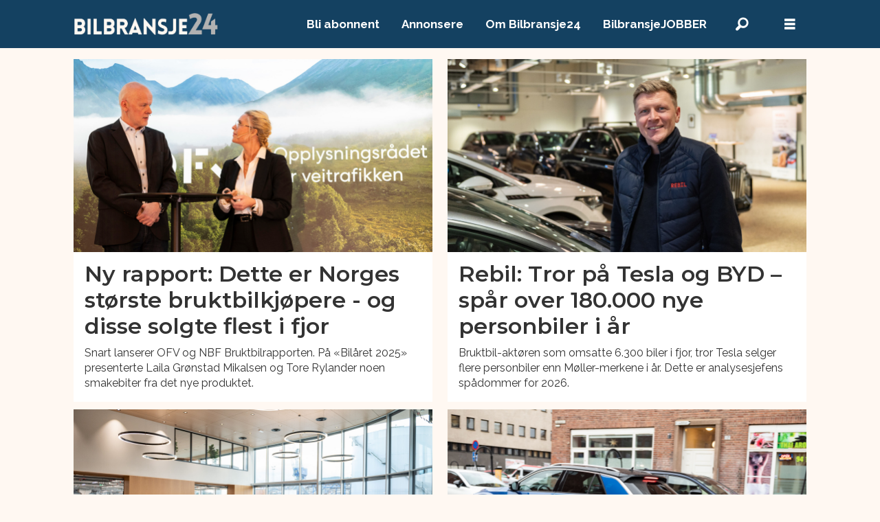

--- FILE ---
content_type: text/html; charset=UTF-8
request_url: https://www.bilbransje24.no/emne/analyser
body_size: 87765
content:
<!DOCTYPE html>
<html lang="nb-NO" dir="ltr" class="resp_fonts" data-hostpath="emne&#x2F;analyser">
    <head>

                
                <script type="module">
                    import { ClientAPI } from '/view-resources/baseview/public/common/ClientAPI/index.js?v=1768293024-L4';
                    window.labClientAPI = new ClientAPI({
                        pageData: {
                            url: 'https://www.bilbransje24.no/emne',
                            pageType: 'front',
                            pageId: '100512',
                            section: '',
                            title: '',
                            seotitle: 'Emne: analyser',
                            sometitle: 'BB24 Emne',
                            description: '',
                            seodescription: '',
                            somedescription: '',
                            device: 'desktop',
                            cmsVersion: '4.2.15',
                            contentLanguage: 'nb-NO',
                            published: '',
                            tags: [],
                            bylines: [],
                            site: {
                                domain: 'https://www.bilbransje24.no',
                                id: '11',
                                alias: 'bjorgu_bb24'
                            }
                            // Todo: Add paywall info ...
                        },
                        debug: false
                    });
                </script>

                <title>Emne: analyser</title>
                <meta name="title" content="Emne: analyser">
                <meta name="description" content="">
                <meta http-equiv="Content-Type" content="text/html; charset=utf-8">
                <link rel="canonical" href="https://www.bilbransje24.no/emne/analyser">
                <meta name="viewport" content="width=device-width, initial-scale=1">
                
                <meta property="og:type" content="frontpage">
                <meta property="og:title" content="BB24 Emne">
                <meta property="og:description" content="">

                
                
                
                
                <meta property="og:image" content="/view-resources/dachser2/public/bjorgu_bb24/logo_mailmojo.png">
                <meta property="og:image:width" content="230">
                
                <meta property="og:url" content="https://www.bilbransje24.no/emne/analyser">
                        <link type="image/svg+xml" rel="icon" href="/view-resources/dachser2/public/bjorgu_bb24/favicon.svg">
                        <link type="image/png" rel="icon" sizes="32x32" href="/view-resources/dachser2/public/bjorgu_bb24/favicon-32x32.png">
                        <link type="image/png" rel="icon" sizes="96x96" href="/view-resources/dachser2/public/bjorgu_bb24/favicon-96x96.png">
                        <link type="image/png" rel="apple-touch-icon" sizes="120x120" href="/view-resources/dachser2/public/bjorgu_bb24/favicon-120x120.png">
                        <link type="image/png" rel="apple-touch-icon" sizes="180x180" href="/view-resources/dachser2/public/bjorgu_bb24/favicon-180x180.png">
                    
                <link rel="stylesheet" href="/view-resources/view/css/grid.css?v=1768293024-L4">
                <link rel="stylesheet" href="/view-resources/view/css/main.css?v=1768293024-L4">
                <link rel="stylesheet" href="/view-resources/view/css/colors.css?v=1768293024-L4">
                <link rel="stylesheet" href="/view-resources/view/css/print.css?v=1768293024-L4" media="print">
                <link rel="stylesheet" href="/view-resources/view/css/foundation-icons/foundation-icons.css?v=1768293024-L4">
                <link rel="stylesheet" href="/view-resources/view/css/site/bjorgu_bb24.css?v=1768293024-L4">
                <style data-key="custom_properties">
                    :root{--primary-light: rgba(180,210,232,1);--primary: rgba(20,65,97,1);--primary-dark: rgba(5,16,24,1);--secondary-light: rgba(196,28,0,1);--secondary: rgba(255,248,242,1);--secondary-dark: rgba(148,60,10,1);--tertiary-light: rgba(4,123,127,1);--tertiary: rgba(0,128,0,1);--tertiary-dark: rgba(75,75,75,1);--black: rgb(0, 0, 0);--white: rgb(255, 255, 255);--bg-primary-light: rgba(180,210,232,1);--bg-primary: rgba(20,65,97,1);--bg-primary-dark: rgba(238,238,238,1);--bg-secondary-light: rgba(196,28,0,1);--bg-secondary: rgba(255,248,242,1);--bg-secondary-dark: rgba(148,60,10,1);--bg-tertiary-light: rgba(245,245,245,1);--bg-tertiary: rgba(228,228,229,1);--bg-tertiary-dark: rgba(75,75,75,1);--bg-black: rgb(0, 0, 0);--bg-white: rgb(255, 255, 255);--bg-quaternary: rgba(0,128,0,1);--bg-quinary: rgba(4,123,127,1);}
                </style>
                <style data-key="background_colors">
                    .bg-primary-light {background-color: rgba(180,210,232,1);}.bg-primary {background-color: rgba(20,65,97,1);color: #fff;}.bg-primary-dark {background-color: rgba(238,238,238,1);}.bg-secondary-light {background-color: rgba(196,28,0,1);color: #fff;}.bg-secondary {background-color: rgba(255,248,242,1);}.bg-secondary-dark {background-color: rgba(148,60,10,1);color: #fff;}.bg-tertiary-light {background-color: rgba(245,245,245,1);}.bg-tertiary {background-color: rgba(228,228,229,1);}.bg-tertiary-dark {background-color: rgba(75,75,75,1);color: #fff;}.bg-black {background-color: rgb(0, 0, 0);color: #fff;}.bg-white {background-color: rgb(255, 255, 255);}.bg-quaternary {background-color: rgba(0,128,0,1);color: #fff;}.bg-quinary {background-color: rgba(4,123,127,1);color: #fff;}@media (max-width: 1023px) { .color_mobile_bg-primary-light {background-color: rgba(180,210,232,1);}}@media (max-width: 1023px) { .color_mobile_bg-primary {background-color: rgba(20,65,97,1);color: #fff;}}@media (max-width: 1023px) { .color_mobile_bg-primary-dark {background-color: rgba(238,238,238,1);}}@media (max-width: 1023px) { .color_mobile_bg-secondary-light {background-color: rgba(196,28,0,1);color: #fff;}}@media (max-width: 1023px) { .color_mobile_bg-secondary {background-color: rgba(255,248,242,1);}}@media (max-width: 1023px) { .color_mobile_bg-secondary-dark {background-color: rgba(148,60,10,1);color: #fff;}}@media (max-width: 1023px) { .color_mobile_bg-tertiary-light {background-color: rgba(245,245,245,1);}}@media (max-width: 1023px) { .color_mobile_bg-tertiary {background-color: rgba(228,228,229,1);}}@media (max-width: 1023px) { .color_mobile_bg-tertiary-dark {background-color: rgba(75,75,75,1);color: #fff;}}@media (max-width: 1023px) { .color_mobile_bg-black {background-color: rgb(0, 0, 0);color: #fff;}}@media (max-width: 1023px) { .color_mobile_bg-white {background-color: rgb(255, 255, 255);}}@media (max-width: 1023px) { .color_mobile_bg-quaternary {background-color: rgba(0,128,0,1);color: #fff;}}@media (max-width: 1023px) { .color_mobile_bg-quinary {background-color: rgba(4,123,127,1);color: #fff;}}
                </style>
                <style data-key="background_colors_opacity">
                    .bg-primary-light.op-bg_20 {background-color: rgba(180, 210, 232, 0.2);}.bg-primary-light.op-bg_40 {background-color: rgba(180, 210, 232, 0.4);}.bg-primary-light.op-bg_60 {background-color: rgba(180, 210, 232, 0.6);}.bg-primary-light.op-bg_80 {background-color: rgba(180, 210, 232, 0.8);}.bg-primary.op-bg_20 {background-color: rgba(20, 65, 97, 0.2);color: #fff;}.bg-primary.op-bg_40 {background-color: rgba(20, 65, 97, 0.4);color: #fff;}.bg-primary.op-bg_60 {background-color: rgba(20, 65, 97, 0.6);color: #fff;}.bg-primary.op-bg_80 {background-color: rgba(20, 65, 97, 0.8);color: #fff;}.bg-primary-dark.op-bg_20 {background-color: rgba(238, 238, 238, 0.2);}.bg-primary-dark.op-bg_40 {background-color: rgba(238, 238, 238, 0.4);}.bg-primary-dark.op-bg_60 {background-color: rgba(238, 238, 238, 0.6);}.bg-primary-dark.op-bg_80 {background-color: rgba(238, 238, 238, 0.8);}.bg-secondary-light.op-bg_20 {background-color: rgba(196, 28, 0, 0.2);color: #fff;}.bg-secondary-light.op-bg_40 {background-color: rgba(196, 28, 0, 0.4);color: #fff;}.bg-secondary-light.op-bg_60 {background-color: rgba(196, 28, 0, 0.6);color: #fff;}.bg-secondary-light.op-bg_80 {background-color: rgba(196, 28, 0, 0.8);color: #fff;}.bg-secondary.op-bg_20 {background-color: rgba(255, 248, 242, 0.2);}.bg-secondary.op-bg_40 {background-color: rgba(255, 248, 242, 0.4);}.bg-secondary.op-bg_60 {background-color: rgba(255, 248, 242, 0.6);}.bg-secondary.op-bg_80 {background-color: rgba(255, 248, 242, 0.8);}.bg-secondary-dark.op-bg_20 {background-color: rgba(148, 60, 10, 0.2);color: #fff;}.bg-secondary-dark.op-bg_40 {background-color: rgba(148, 60, 10, 0.4);color: #fff;}.bg-secondary-dark.op-bg_60 {background-color: rgba(148, 60, 10, 0.6);color: #fff;}.bg-secondary-dark.op-bg_80 {background-color: rgba(148, 60, 10, 0.8);color: #fff;}.bg-tertiary-light.op-bg_20 {background-color: rgba(245, 245, 245, 0.2);}.bg-tertiary-light.op-bg_40 {background-color: rgba(245, 245, 245, 0.4);}.bg-tertiary-light.op-bg_60 {background-color: rgba(245, 245, 245, 0.6);}.bg-tertiary-light.op-bg_80 {background-color: rgba(245, 245, 245, 0.8);}.bg-tertiary.op-bg_20 {background-color: rgba(228, 228, 229, 0.2);}.bg-tertiary.op-bg_40 {background-color: rgba(228, 228, 229, 0.4);}.bg-tertiary.op-bg_60 {background-color: rgba(228, 228, 229, 0.6);}.bg-tertiary.op-bg_80 {background-color: rgba(228, 228, 229, 0.8);}.bg-tertiary-dark.op-bg_20 {background-color: rgba(75, 75, 75, 0.2);color: #fff;}.bg-tertiary-dark.op-bg_40 {background-color: rgba(75, 75, 75, 0.4);color: #fff;}.bg-tertiary-dark.op-bg_60 {background-color: rgba(75, 75, 75, 0.6);color: #fff;}.bg-tertiary-dark.op-bg_80 {background-color: rgba(75, 75, 75, 0.8);color: #fff;}.bg-black.op-bg_20 {background-color: rgba(0, 0, 0, 0.2);color: #fff;}.bg-black.op-bg_40 {background-color: rgba(0, 0, 0, 0.4);color: #fff;}.bg-black.op-bg_60 {background-color: rgba(0, 0, 0, 0.6);color: #fff;}.bg-black.op-bg_80 {background-color: rgba(0, 0, 0, 0.8);color: #fff;}.bg-white.op-bg_20 {background-color: rgba(255, 255, 255, 0.2);}.bg-white.op-bg_40 {background-color: rgba(255, 255, 255, 0.4);}.bg-white.op-bg_60 {background-color: rgba(255, 255, 255, 0.6);}.bg-white.op-bg_80 {background-color: rgba(255, 255, 255, 0.8);}.bg-quaternary.op-bg_20 {background-color: rgba(0, 128, 0, 0.2);color: #fff;}.bg-quaternary.op-bg_40 {background-color: rgba(0, 128, 0, 0.4);color: #fff;}.bg-quaternary.op-bg_60 {background-color: rgba(0, 128, 0, 0.6);color: #fff;}.bg-quaternary.op-bg_80 {background-color: rgba(0, 128, 0, 0.8);color: #fff;}.bg-quinary.op-bg_20 {background-color: rgba(4, 123, 127, 0.2);color: #fff;}.bg-quinary.op-bg_40 {background-color: rgba(4, 123, 127, 0.4);color: #fff;}.bg-quinary.op-bg_60 {background-color: rgba(4, 123, 127, 0.6);color: #fff;}.bg-quinary.op-bg_80 {background-color: rgba(4, 123, 127, 0.8);color: #fff;}@media (max-width: 1023px) { .color_mobile_bg-primary-light.op-bg_20 {background-color: rgba(180, 210, 232, 0.2);}}@media (max-width: 1023px) { .color_mobile_bg-primary-light.op-bg_40 {background-color: rgba(180, 210, 232, 0.4);}}@media (max-width: 1023px) { .color_mobile_bg-primary-light.op-bg_60 {background-color: rgba(180, 210, 232, 0.6);}}@media (max-width: 1023px) { .color_mobile_bg-primary-light.op-bg_80 {background-color: rgba(180, 210, 232, 0.8);}}@media (max-width: 1023px) { .color_mobile_bg-primary.op-bg_20 {background-color: rgba(20, 65, 97, 0.2);color: #fff;}}@media (max-width: 1023px) { .color_mobile_bg-primary.op-bg_40 {background-color: rgba(20, 65, 97, 0.4);color: #fff;}}@media (max-width: 1023px) { .color_mobile_bg-primary.op-bg_60 {background-color: rgba(20, 65, 97, 0.6);color: #fff;}}@media (max-width: 1023px) { .color_mobile_bg-primary.op-bg_80 {background-color: rgba(20, 65, 97, 0.8);color: #fff;}}@media (max-width: 1023px) { .color_mobile_bg-primary-dark.op-bg_20 {background-color: rgba(238, 238, 238, 0.2);}}@media (max-width: 1023px) { .color_mobile_bg-primary-dark.op-bg_40 {background-color: rgba(238, 238, 238, 0.4);}}@media (max-width: 1023px) { .color_mobile_bg-primary-dark.op-bg_60 {background-color: rgba(238, 238, 238, 0.6);}}@media (max-width: 1023px) { .color_mobile_bg-primary-dark.op-bg_80 {background-color: rgba(238, 238, 238, 0.8);}}@media (max-width: 1023px) { .color_mobile_bg-secondary-light.op-bg_20 {background-color: rgba(196, 28, 0, 0.2);color: #fff;}}@media (max-width: 1023px) { .color_mobile_bg-secondary-light.op-bg_40 {background-color: rgba(196, 28, 0, 0.4);color: #fff;}}@media (max-width: 1023px) { .color_mobile_bg-secondary-light.op-bg_60 {background-color: rgba(196, 28, 0, 0.6);color: #fff;}}@media (max-width: 1023px) { .color_mobile_bg-secondary-light.op-bg_80 {background-color: rgba(196, 28, 0, 0.8);color: #fff;}}@media (max-width: 1023px) { .color_mobile_bg-secondary.op-bg_20 {background-color: rgba(255, 248, 242, 0.2);}}@media (max-width: 1023px) { .color_mobile_bg-secondary.op-bg_40 {background-color: rgba(255, 248, 242, 0.4);}}@media (max-width: 1023px) { .color_mobile_bg-secondary.op-bg_60 {background-color: rgba(255, 248, 242, 0.6);}}@media (max-width: 1023px) { .color_mobile_bg-secondary.op-bg_80 {background-color: rgba(255, 248, 242, 0.8);}}@media (max-width: 1023px) { .color_mobile_bg-secondary-dark.op-bg_20 {background-color: rgba(148, 60, 10, 0.2);color: #fff;}}@media (max-width: 1023px) { .color_mobile_bg-secondary-dark.op-bg_40 {background-color: rgba(148, 60, 10, 0.4);color: #fff;}}@media (max-width: 1023px) { .color_mobile_bg-secondary-dark.op-bg_60 {background-color: rgba(148, 60, 10, 0.6);color: #fff;}}@media (max-width: 1023px) { .color_mobile_bg-secondary-dark.op-bg_80 {background-color: rgba(148, 60, 10, 0.8);color: #fff;}}@media (max-width: 1023px) { .color_mobile_bg-tertiary-light.op-bg_20 {background-color: rgba(245, 245, 245, 0.2);}}@media (max-width: 1023px) { .color_mobile_bg-tertiary-light.op-bg_40 {background-color: rgba(245, 245, 245, 0.4);}}@media (max-width: 1023px) { .color_mobile_bg-tertiary-light.op-bg_60 {background-color: rgba(245, 245, 245, 0.6);}}@media (max-width: 1023px) { .color_mobile_bg-tertiary-light.op-bg_80 {background-color: rgba(245, 245, 245, 0.8);}}@media (max-width: 1023px) { .color_mobile_bg-tertiary.op-bg_20 {background-color: rgba(228, 228, 229, 0.2);}}@media (max-width: 1023px) { .color_mobile_bg-tertiary.op-bg_40 {background-color: rgba(228, 228, 229, 0.4);}}@media (max-width: 1023px) { .color_mobile_bg-tertiary.op-bg_60 {background-color: rgba(228, 228, 229, 0.6);}}@media (max-width: 1023px) { .color_mobile_bg-tertiary.op-bg_80 {background-color: rgba(228, 228, 229, 0.8);}}@media (max-width: 1023px) { .color_mobile_bg-tertiary-dark.op-bg_20 {background-color: rgba(75, 75, 75, 0.2);color: #fff;}}@media (max-width: 1023px) { .color_mobile_bg-tertiary-dark.op-bg_40 {background-color: rgba(75, 75, 75, 0.4);color: #fff;}}@media (max-width: 1023px) { .color_mobile_bg-tertiary-dark.op-bg_60 {background-color: rgba(75, 75, 75, 0.6);color: #fff;}}@media (max-width: 1023px) { .color_mobile_bg-tertiary-dark.op-bg_80 {background-color: rgba(75, 75, 75, 0.8);color: #fff;}}@media (max-width: 1023px) { .color_mobile_bg-black.op-bg_20 {background-color: rgba(0, 0, 0, 0.2);color: #fff;}}@media (max-width: 1023px) { .color_mobile_bg-black.op-bg_40 {background-color: rgba(0, 0, 0, 0.4);color: #fff;}}@media (max-width: 1023px) { .color_mobile_bg-black.op-bg_60 {background-color: rgba(0, 0, 0, 0.6);color: #fff;}}@media (max-width: 1023px) { .color_mobile_bg-black.op-bg_80 {background-color: rgba(0, 0, 0, 0.8);color: #fff;}}@media (max-width: 1023px) { .color_mobile_bg-white.op-bg_20 {background-color: rgba(255, 255, 255, 0.2);}}@media (max-width: 1023px) { .color_mobile_bg-white.op-bg_40 {background-color: rgba(255, 255, 255, 0.4);}}@media (max-width: 1023px) { .color_mobile_bg-white.op-bg_60 {background-color: rgba(255, 255, 255, 0.6);}}@media (max-width: 1023px) { .color_mobile_bg-white.op-bg_80 {background-color: rgba(255, 255, 255, 0.8);}}@media (max-width: 1023px) { .color_mobile_bg-quaternary.op-bg_20 {background-color: rgba(0, 128, 0, 0.2);color: #fff;}}@media (max-width: 1023px) { .color_mobile_bg-quaternary.op-bg_40 {background-color: rgba(0, 128, 0, 0.4);color: #fff;}}@media (max-width: 1023px) { .color_mobile_bg-quaternary.op-bg_60 {background-color: rgba(0, 128, 0, 0.6);color: #fff;}}@media (max-width: 1023px) { .color_mobile_bg-quaternary.op-bg_80 {background-color: rgba(0, 128, 0, 0.8);color: #fff;}}@media (max-width: 1023px) { .color_mobile_bg-quinary.op-bg_20 {background-color: rgba(4, 123, 127, 0.2);color: #fff;}}@media (max-width: 1023px) { .color_mobile_bg-quinary.op-bg_40 {background-color: rgba(4, 123, 127, 0.4);color: #fff;}}@media (max-width: 1023px) { .color_mobile_bg-quinary.op-bg_60 {background-color: rgba(4, 123, 127, 0.6);color: #fff;}}@media (max-width: 1023px) { .color_mobile_bg-quinary.op-bg_80 {background-color: rgba(4, 123, 127, 0.8);color: #fff;}}
                </style>
                <style data-key="border_colors">
                    .border-bg-primary-light{--border-color: var(--bg-primary-light);}.mobile_border-bg-primary-light{--mobile-border-color: var(--bg-primary-light);}.border-bg-primary{--border-color: var(--bg-primary);}.mobile_border-bg-primary{--mobile-border-color: var(--bg-primary);}.border-bg-primary-dark{--border-color: var(--bg-primary-dark);}.mobile_border-bg-primary-dark{--mobile-border-color: var(--bg-primary-dark);}.border-bg-secondary-light{--border-color: var(--bg-secondary-light);}.mobile_border-bg-secondary-light{--mobile-border-color: var(--bg-secondary-light);}.border-bg-secondary{--border-color: var(--bg-secondary);}.mobile_border-bg-secondary{--mobile-border-color: var(--bg-secondary);}.border-bg-secondary-dark{--border-color: var(--bg-secondary-dark);}.mobile_border-bg-secondary-dark{--mobile-border-color: var(--bg-secondary-dark);}.border-bg-tertiary-light{--border-color: var(--bg-tertiary-light);}.mobile_border-bg-tertiary-light{--mobile-border-color: var(--bg-tertiary-light);}.border-bg-tertiary{--border-color: var(--bg-tertiary);}.mobile_border-bg-tertiary{--mobile-border-color: var(--bg-tertiary);}.border-bg-tertiary-dark{--border-color: var(--bg-tertiary-dark);}.mobile_border-bg-tertiary-dark{--mobile-border-color: var(--bg-tertiary-dark);}.border-bg-black{--border-color: var(--bg-black);}.mobile_border-bg-black{--mobile-border-color: var(--bg-black);}.border-bg-white{--border-color: var(--bg-white);}.mobile_border-bg-white{--mobile-border-color: var(--bg-white);}.border-bg-quaternary{--border-color: var(--bg-quaternary);}.mobile_border-bg-quaternary{--mobile-border-color: var(--bg-quaternary);}.border-bg-quinary{--border-color: var(--bg-quinary);}.mobile_border-bg-quinary{--mobile-border-color: var(--bg-quinary);}
                </style>
                <style data-key="font_colors">
                    .primary-light {color: rgba(180,210,232,1) !important;}.primary {color: rgba(20,65,97,1) !important;}.primary-dark {color: rgba(5,16,24,1) !important;}.secondary-light {color: rgba(196,28,0,1) !important;}.secondary {color: rgba(255,248,242,1) !important;}.secondary-dark {color: rgba(148,60,10,1) !important;}.tertiary-light {color: rgba(4,123,127,1) !important;}.tertiary {color: rgba(0,128,0,1) !important;}.tertiary-dark {color: rgba(75,75,75,1) !important;}.black {color: rgb(0, 0, 0) !important;}.white {color: rgb(255, 255, 255) !important;}@media (max-width: 1023px) { .color_mobile_primary-light {color: rgba(180,210,232,1) !important;}}@media (max-width: 1023px) { .color_mobile_primary {color: rgba(20,65,97,1) !important;}}@media (max-width: 1023px) { .color_mobile_primary-dark {color: rgba(5,16,24,1) !important;}}@media (max-width: 1023px) { .color_mobile_secondary-light {color: rgba(196,28,0,1) !important;}}@media (max-width: 1023px) { .color_mobile_secondary {color: rgba(255,248,242,1) !important;}}@media (max-width: 1023px) { .color_mobile_secondary-dark {color: rgba(148,60,10,1) !important;}}@media (max-width: 1023px) { .color_mobile_tertiary-light {color: rgba(4,123,127,1) !important;}}@media (max-width: 1023px) { .color_mobile_tertiary {color: rgba(0,128,0,1) !important;}}@media (max-width: 1023px) { .color_mobile_tertiary-dark {color: rgba(75,75,75,1) !important;}}@media (max-width: 1023px) { .color_mobile_black {color: rgb(0, 0, 0) !important;}}@media (max-width: 1023px) { .color_mobile_white {color: rgb(255, 255, 255) !important;}}
                </style>
                <style data-key="image_gradient">
                    .image-gradient-bg-primary-light{--background-color: var(--bg-primary-light);}.color_mobile_image-gradient-bg-primary-light{--mobile-background-color: var(--bg-primary-light);}.image-gradient-bg-primary{--background-color: var(--bg-primary);}.color_mobile_image-gradient-bg-primary{--mobile-background-color: var(--bg-primary);}.image-gradient-bg-primary-dark{--background-color: var(--bg-primary-dark);}.color_mobile_image-gradient-bg-primary-dark{--mobile-background-color: var(--bg-primary-dark);}.image-gradient-bg-secondary-light{--background-color: var(--bg-secondary-light);}.color_mobile_image-gradient-bg-secondary-light{--mobile-background-color: var(--bg-secondary-light);}.image-gradient-bg-secondary{--background-color: var(--bg-secondary);}.color_mobile_image-gradient-bg-secondary{--mobile-background-color: var(--bg-secondary);}.image-gradient-bg-secondary-dark{--background-color: var(--bg-secondary-dark);}.color_mobile_image-gradient-bg-secondary-dark{--mobile-background-color: var(--bg-secondary-dark);}.image-gradient-bg-tertiary-light{--background-color: var(--bg-tertiary-light);}.color_mobile_image-gradient-bg-tertiary-light{--mobile-background-color: var(--bg-tertiary-light);}.image-gradient-bg-tertiary{--background-color: var(--bg-tertiary);}.color_mobile_image-gradient-bg-tertiary{--mobile-background-color: var(--bg-tertiary);}.image-gradient-bg-tertiary-dark{--background-color: var(--bg-tertiary-dark);}.color_mobile_image-gradient-bg-tertiary-dark{--mobile-background-color: var(--bg-tertiary-dark);}.image-gradient-bg-black{--background-color: var(--bg-black);}.color_mobile_image-gradient-bg-black{--mobile-background-color: var(--bg-black);}.image-gradient-bg-white{--background-color: var(--bg-white);}.color_mobile_image-gradient-bg-white{--mobile-background-color: var(--bg-white);}.image-gradient-bg-quaternary{--background-color: var(--bg-quaternary);}.color_mobile_image-gradient-bg-quaternary{--mobile-background-color: var(--bg-quaternary);}.image-gradient-bg-quinary{--background-color: var(--bg-quinary);}.color_mobile_image-gradient-bg-quinary{--mobile-background-color: var(--bg-quinary);}
                </style>
                <style data-key="custom_css_variables">
                :root {
                    --lab_page_width: 1088px;
                    --lab_columns_gutter: 11px;
                    --space-top: ;
                    --space-top-adnuntiusAd: 120;
                }

                @media(max-width: 767px) {
                    :root {
                        --lab_columns_gutter: 10px;
                    }
                }

                @media(min-width: 767px) {
                    :root {
                    }
                }
                </style>
<script src="/view-resources/public/common/JWTCookie.js?v=1768293024-L4"></script>
<script src="/view-resources/public/common/Paywall.js?v=1768293024-L4"></script>
                <script>
                window.Dac = window.Dac || {};
                (function () {
                    if (navigator) {
                        window.Dac.clientData = {
                            language: navigator.language,
                            userAgent: navigator.userAgent,
                            innerWidth: window.innerWidth,
                            innerHeight: window.innerHeight,
                            deviceByMediaQuery: getDeviceByMediaQuery(),
                            labDevice: 'desktop', // Device from labrador
                            device: 'desktop', // Device from varnish
                            paywall: {
                                isAuthenticated: isPaywallAuthenticated(),
                                toggleAuthenticatedContent: toggleAuthenticatedContent,
                                requiredProducts: [],
                            },
                            page: {
                                id: '100512',
                                extId: ''
                            },
                            siteAlias: 'bjorgu_bb24',
                            debug: window.location.href.includes('debug=1')
                        };
                        function getDeviceByMediaQuery() {
                            if (window.matchMedia('(max-width: 767px)').matches) return 'mobile';
                            if (window.matchMedia('(max-width: 1023px)').matches) return 'tablet';
                            return 'desktop';
                        }

                        function isPaywallAuthenticated() {
                            if (window.Dac && window.Dac.JWTCookie) {
                                var JWTCookie = new Dac.JWTCookie({ debug: false });
                                return JWTCookie.isAuthenticated();
                            }
                            return false;
                        }

                        function toggleAuthenticatedContent(settings) {
                            if (!window.Dac || !window.Dac.Paywall) {
                                return;
                            }
                            var Paywall = new Dac.Paywall();
                            var updateDOM = Paywall.updateDOM;

                            if(settings && settings.displayUserName) {
                                var userName = Paywall.getUserName().then((userName) => {
                                    updateDOM(userName !== false, userName, settings.optionalGreetingText);
                                });
                            } else {
                                updateDOM(window.Dac.clientData.paywall.isAuthenticated);
                            }
                        }
                    }
                }());
                </script>

                    <script type="module" src="/view-resources/baseview/public/common/baseview/moduleHandlers.js?v=1768293024-L4" data-cookieconsent="ignore"></script>
<!-- DataLayer -->
<script>

    var dataLayerData = {};


    dataLayer = [dataLayerData];
</script><!-- Global site tag (gtag.js) - Google Analytics -->
<script async src="https://www.googletagmanager.com/gtag/js?id=G-YLEHZQ8DRE"></script>
<script>
    window.dataLayer = window.dataLayer || [];
    function gtag(){dataLayer.push(arguments);}
    gtag('js', new Date());
    gtag('config', 'G-YLEHZQ8DRE');
</script><!-- Google Tag Manager -->
<script>
    window.dataLayer = window.dataLayer || [];
</script>
<script>(function(w,d,s,l,i){w[l]=w[l]||[];w[l].push({'gtm.start':
new Date().getTime(),event:'gtm.js'});var f=d.getElementsByTagName(s)[0],
j=d.createElement(s),dl=l!='dataLayer'?'&l='+l:'';j.async=true;j.src=
'https://www.googletagmanager.com/gtm.js?id='+i+dl;f.parentNode.insertBefore(j,f);
})(window,document,'script','dataLayer','GTM-5TCGL9B');</script>

                            <script src="https://cdn.adnuntius.com/adn.js" data-cookieconsent="ignore"></script>
                                <script>
                                    window.adn = window.adn || {};
                                    var adUnits = [];
                                    var handleAsTablet = (Dac.clientData.device === 'tablet' || Dac.clientData.innerWidth < 1316);

                                    if (!(handleAsTablet && 'true' === 'true')) {
                                        adUnits.push({ auId: '00000000000a68ea', auW: 300, auH: 600  });
                                    }
                                    if (!(handleAsTablet && 'true' === 'true')) {
                                        adUnits.push({ auId: '00000000000a843b', auW: 300, auH: 600  });
                                    }
                                    if (!(handleAsTablet && 'true' === 'true')) {
                                        adUnits.push({ auId: '47b791', auW: 300, auH: 600  });
                                    }
                                    if (!(handleAsTablet && 'true' === 'true')) {
                                        adUnits.push({ auId: '47b790', auW: 300, auH: 600  });
                                    }
                                    if (!(handleAsTablet && 'true' === 'true')) {
                                        adUnits.push({ auId: '00000000000a843a', auW: 300, auH: 600  });
                                    }
                                    if (!(handleAsTablet && 'true' === 'true')) {
                                        adUnits.push({ auId: '00000000000a843c', auW: 300, auH: 600  });
                                    }
                                    if (!(handleAsTablet && '' === 'true')) {
                                        adUnits.push({ auId: '00000000000f510f', auW: 1000, auH: 150  });
                                    }
                                    if (!(handleAsTablet && '' === 'true')) {
                                        adUnits.push({ auId: '00000000000c9001', auW: 1000, auH: 150  });
                                    }

                                    var adn_kv = adn_kv || [];
                                    adn_kv.push({ "tags": [ "BB24 Emne"] });

                                    const adnRequest = {
                                        requestTiming: 'onReady',
                                        adUnits: adUnits,
                                        kv: adn_kv
                                    };



                                    adn.request(adnRequest);
                                </script>
                <link href="https://fonts.googleapis.com/css?family=Montserrat:400,400i,600,600i,700,700i,900,900i&display=swap" rel="stylesheet" >
                <link href="https://fonts.googleapis.com/css?family=Raleway:300,300i,400,400i,600,600i,700,700i&display=swap" rel="stylesheet" >
                <style id="dachser-vieweditor-styles">
                    .font-Montserrat { font-family: "Montserrat" !important; }
                    .font-Montserrat.font-weight-normal { font-weight: normal !important; }
                    .font-Montserrat.font-weight-bold { font-weight: 600 !important; }
                    .font-Montserrat.font-weight-black { font-weight: 900 !important; }
                    .font-Raleway { font-family: "Raleway" !important; }
                    .font-Raleway.font-weight-light { font-weight: 300 !important; }
                    .font-Raleway.font-weight-normal { font-weight: normal !important; }
                    .font-Raleway.font-weight-bold { font-weight: 600 !important; }
                </style>
                <style id="css_variables"></style>
                <script>
                    window.dachserData = {
                        _data: {},
                        _instances: {},
                        get: function(key) {
                            return dachserData._data[key] || null;
                        },
                        set: function(key, value) {
                            dachserData._data[key] = value;
                        },
                        push: function(key, value) {
                            if (!dachserData._data[key]) {
                                dachserData._data[key] = [];
                            }
                            dachserData._data[key].push(value);
                        },
                        setInstance: function(key, identifier, instance) {
                            if (!dachserData._instances[key]) {
                                dachserData._instances[key] = {};
                            }
                            dachserData._instances[key][identifier] = instance;
                        },
                        getInstance: function(key, identifier) {
                            return dachserData._instances[key] ? dachserData._instances[key][identifier] || null : null;
                        },
                        reflow: () => {}
                    };
                </script>
                

                <script type="application/ld+json">
                [{"@context":"http://schema.org","@type":"WebSite","name":"Bilbransje24.no","url":"https://www.bilbransje24.no"},{"@context":"https://schema.org","@type":"WebPage","name":"Emne: analyser","description":""}]
                </script>                
                
                
                



<script>
var k5aMeta = { "title": "Emne: analyser", "teasertitle": "", "kicker": "", "url": "https://www.bilbransje24.no/emne/analyser", "login": (Dac.clientData.paywall.isAuthenticated ? 1 : 0), "subscriber": (Dac.clientData.paywall.isAuthenticated ? 1 : 0), "subscriberId": (Dac.clientData.subscriberId ? `"${ Dac.clientData.subscriberId }"` : "") };
</script>
                <script src="//cl.k5a.io/6156b8c81b4d741e051f44c2.js" async></script>

                <script src="//cl.k5a.io/60ae49163984713a036f5c02.js" async></script>
        
    </head>
    <body class="l4 front site_bjorgu_bb24"
        
        >

<!-- Google Tag Manager (noscript) -->
<noscript><iframe src="https://www.googletagmanager.com/ns.html?id=GTM-5TCGL9B"
height="0" width="0" style="display:none;visibility:hidden"></iframe></noscript>
<!-- End Google Tag Manager (noscript) -->        
        <script>
        document.addEventListener("DOMContentLoaded", (event) => {
            setScrollbarWidth();
            window.addEventListener('resize', setScrollbarWidth);
        });
        function setScrollbarWidth() {
            const root = document.querySelector(':root');
            const width = (window.innerWidth - document.body.offsetWidth < 21) ? window.innerWidth - document.body.offsetWidth : 15;
            root.style.setProperty('--lab-scrollbar-width', `${ width }px`);
        }
        </script>

        
        <a href="#main" class="skip-link">Jump to main content</a>

        <header class="pageElement pageHeader">
    <div class="section mainline">
    <div class="row">
<figure class="logo">
    <a href=" https://www.bilbransje24.no" aria-label="Gå til forside">
        <img src="/view-resources/dachser2/public/bjorgu_bb24/logo.png"
            
            width="210"
            >
    </a>
</figure>
<nav class="navigation mainMenu dac-hidden-desktop-down">
	<ul class="menu-list">
			<li class="first-list-item ">
				<a href="/abonnement" target="_self">Bli abonnent</a>
			</li>
			<li class="first-list-item MainMenu">
				<a href="/annonsere" target="_self">Annonsere</a>
			</li>
			<li class="first-list-item ">
				<a href="/om" target="_self">Om Bilbransje24</a>
			</li>
			<li class="first-list-item ">
				<a href="https://stilling.bilbransje24.no/index" target="_self">BilbransjeJOBBER</a>
			</li>
	</ul>
</nav>



	<script>
		(function () {
			const menuLinks = document.querySelectorAll(`nav.mainMenu ul li a`);
			for (let i = 0; i < menuLinks.length; i++) {
				const link = menuLinks[i].pathname;
				if (link === window.location.pathname) {
					menuLinks[i].parentElement.classList.add('lab-link-active');
				} else {
					menuLinks[i].parentElement.classList.remove('lab-link-active');
				}
			}
		})();
	</script>

<div class="paywall-shareable">
        <div class="shareArticle"><a href=""></a></div>
</div>

<style>
.paywallShareableArticle {
    position: fixed;
    top: 50%;
    left: 50%;
    transform: translate(-50%, -50%);
    width: 80%;
    max-width: 500px;
    padding: 30px 20px;
    background-color: #f9f9f9;
    border-radius: 8px;
    box-shadow: 0 4px 10px rgba(0, 0, 0, 0.2);
    text-align: center;
    z-index: 1000;
}

.paywallShareableArticle h2 {
    font-size: 1.5rem;
    margin-top: 0;
}

.paywallShareableArticle p {
    margin: 16px 0;
    line-height: 1.4;
}

.closeButton {
    position: absolute;
    top: 10px;
    right: 10px;
    background: none;
    border: none;
    font-size: 1.2rem;
    cursor: pointer;
}

.shareButton {
    display: inline-block;
    margin: 8px 8px;
    padding: 10px 20px;
    font-size: 1em;
    border: 1px solid #ccc;
    border-radius: 4px;
    cursor: pointer;
    background-color: #fff;
}

.shareButton:hover {
    background-color: #e0e0e0;
}
</style><div data-id="pageElements-7" class="search to-be-expanded">

        <button class="search-button search-expander" aria-label="Søk"  aria-expanded="false" aria-controls="search-input-7" >
                <i class="open fi-magnifying-glass"></i>
                <i class="close fi-x"></i>
        </button>

    <form class="search-container" action="/cse" method="get" role="search">
        <label for="search-input-7" class="visuallyhidden">Søk</label>
        <input type="text" id="search-input-7" name="q" placeholder="Søk...">
    </form>
</div>

        <script>
            // Do the check for the search button inside the if statement, so we don't set a global const if there are multiple search buttons
            if (document.querySelector('[data-id="pageElements-7"] .search-button')) {
                // Now we can set a const that is only available inside the if scope
                const searchButton = document.querySelector('[data-id="pageElements-7"] .search-button');
                searchButton.addEventListener('click', (event) => {
                    event.preventDefault();
                    event.stopPropagation();

                    // Toggle the expanded class on the search button and set the aria-expanded attribute.
                    searchButton.parentElement.classList.toggle('expanded');
                    searchButton.setAttribute('aria-expanded', searchButton.getAttribute('aria-expanded') === 'true' ? 'false' : 'true');
                    searchButton.setAttribute('aria-label', searchButton.getAttribute('aria-expanded') === 'true' ? 'Lukk søk' : 'Åpne søk');

                    // Set focus to the input. 
                    // This might be dodgy due to moving focus automatically, but we'll keep it in for now.
                    if (searchButton.getAttribute('aria-expanded') === 'true') {
                        document.getElementById('search-input-7').focus();
                    }
                }, false);
            }

            if (document.getElementById('bonusButton')) {
                document.getElementById('bonusButton').addEventListener('click', (event) => {
                    document.querySelector('[data-id="pageElements-7"] .search-container').submit();
                }, false);
            }

            /*
                There should probably be some sort of sorting of the elements, so that if the search button is to the right,
                the tab order should be the input before the button.
                This is a job for future me.
            */
        </script>
<div class="hamburger to-be-expanded" data-id="pageElements-8">
    <div class="positionRelative">
        <span class="hamburger-button hamburger-expander ">
            <button class="burger-btn" aria-label="Åpne meny" aria-expanded="false" aria-controls="hamburger-container" aria-haspopup="menu">
                    <i class="open fi-list"></i>
                    <i class="close fi-x"></i>
            </button>
        </span>
            <div class="hamburger-container" id="hamburger-container">        
<nav class="navigation mainMenu mobile">
	<ul class="menu-list">
			<li class="first-list-item ">
				<a href="/abonnement" target="_self">Bli abonnent</a>
			</li>
			<li class="first-list-item MainMenu">
				<a href="/annonsere" target="_self">Annonsere</a>
			</li>
			<li class="first-list-item ">
				<a href="/om" target="_self">Om Bilbransje24</a>
			</li>
			<li class="first-list-item ">
				<a href="https://stilling.bilbransje24.no/index" target="_self">BilbransjeJOBBER</a>
			</li>
	</ul>
</nav>



	<script>
		(function () {
			const menuLinks = document.querySelectorAll(`nav.mainMenu ul li a`);
			for (let i = 0; i < menuLinks.length; i++) {
				const link = menuLinks[i].pathname;
				if (link === window.location.pathname) {
					menuLinks[i].parentElement.classList.add('lab-link-active');
				} else {
					menuLinks[i].parentElement.classList.remove('lab-link-active');
				}
			}
		})();
	</script>

<nav class="navigation dropdownMenu">
	<ul class="menu-list">
			<li class="first-list-item dac-hidden-desktop-up dac-hidden-desktop-down">
				<span tabindex="0">Bilbransje24</span>
			</li>
			<li class="first-list-item has-children">
				<span tabindex="0">TEMA</span>
				<ul class="children">
					<li class="selected">
						<a href="/emne/merkeforhandler" target="_self">Merkeforhandler</a>
					</li>
					<li class="selected">
						<a href="/emne/servicemarked" target="_self">Servicemarked</a>
					</li>
					<li class="">
						<a href="/emne/bilsalg" target="_self">Bilsalg</a>
					</li>
					<li class="">
						<a href="/emne/bruktbil" target="_self">Bruktbil</a>
					</li>
					<li class="">
						<a href="/emne/skade%2Flakk/skade%20og%20lakk" target="_self">Skade&#x2F;lakk</a>
					</li>
					<li class="">
						<a href="/emne/finans%2Fforsikring/finans%20og%20forsikring" target="_self">Finans&#x2F;forsikring</a>
					</li>
					<li class="">
						<a href="/emne/dekkbransjen" target="_self">Dekkbransjen</a>
					</li>
					<li class="">
						<a href="/emne/debatt%2Fkommentar/debatt%20og%20kommentar" target="_self">Debatt&#x2F;kommentar</a>
					</li>
					<li class="">
						<a href="/emne/personal%2Frekruttering/personal%20og%20rekruttering" target="_self">Personal&#x2F;rekruttering</a>
					</li>
				</ul>
			</li>
			<li class="first-list-item has-children">
				<span tabindex="0">BILBRANSJE24</span>
				<ul class="children">
					<li class="">
						<a href="/annonsere" target="_self">Annonseinfo</a>
					</li>
					<li class="">
						<a href="/content" target="_self">Annonsørinnhold</a>
					</li>
					<li class="">
						<a href="/kontakt" target="_self">Kontakt oss</a>
					</li>
					<li class="">
						<a href="/abonnement" target="_self">Bli abonnent</a>
					</li>
					<li class="">
						<a href="/om" target="_self">Om Bilbransje24</a>
					</li>
					<li class="">
						<a href="https://bilbransjejobber.no" target="_self">BilbransjeJOBBER</a>
					</li>
				</ul>
			</li>
	</ul>
</nav>



	<script>
		(function () {
			const menuLinks = document.querySelectorAll(`nav.dropdownMenu ul li a`);
			for (let i = 0; i < menuLinks.length; i++) {
				const link = menuLinks[i].pathname;
				if (link === window.location.pathname) {
					menuLinks[i].parentElement.classList.add('lab-link-active');
				} else {
					menuLinks[i].parentElement.classList.remove('lab-link-active');
				}
			}
		})();
	</script>


            </div>
    </div>

</div>

<script>
    (function(){
        const burgerButton = document.querySelector('[data-id="pageElements-8"] .burger-btn');
        const dropdownCloseSection = document.querySelector('[data-id="pageElements-8"] .dropdown-close-section');

        function toggleDropdown() {
            // Toggle the expanded class and aria-expanded attribute
            document.querySelector('[data-id="pageElements-8"].hamburger.to-be-expanded').classList.toggle('expanded');
            burgerButton.setAttribute('aria-expanded', burgerButton.getAttribute('aria-expanded') === 'true' ? 'false' : 'true');
            burgerButton.setAttribute('aria-label', burgerButton.getAttribute('aria-expanded') === 'true' ? 'Lukk meny' : 'Åpne meny');

            // This doesn't seem to do anything? But there's styling dependent on it some places
            document.body.classList.toggle('hamburger-expanded');
        }

        // Called via the eventlistener - if the key is Escape, toggle the dropdown and remove the eventlistener
        function closeDropdown(e) {
            if(e.key === 'Escape') {
                toggleDropdown();
                // Set the focus back on the button when clicking escape, so the user can continue tabbing down
                // the page in a natural flow
                document.querySelector('[data-id="pageElements-8"] .burger-btn').focus();
                window.removeEventListener('keydown', closeDropdown);
            }
        }

        if(burgerButton) {
            burgerButton.addEventListener('click', function(e) {
                e.preventDefault();
                toggleDropdown();

                // If the menu gets expanded, add the eventlistener that will close it on pressing Escape
                // else, remove the eventlistener otherwise it will continue to listen for escape even if the menu is closed.
                if(document.querySelector('[data-id="pageElements-8"] .burger-btn').getAttribute('aria-expanded') === 'true') {
                    window.addEventListener('keydown', closeDropdown);
                } else {
                    window.removeEventListener('keydown', closeDropdown);
                }
            })
        }
        if (dropdownCloseSection) {
            dropdownCloseSection.addEventListener('click', function(e) {
                e.preventDefault();
                toggleDropdown();
            });
        }

        document.querySelectorAll('.hamburger .hamburger-expander, .hamburger .hamburger-container, .stop-propagation').forEach(function (element) {
            element.addEventListener('click', function (e) {
                e.stopPropagation();
            });
        });
    }());
</script>
</div>

</div>


    <script>
        (function () {
            if (!'IntersectionObserver' in window) { return;}

            var scrollEvents = scrollEvents || [];

            if (scrollEvents) {
                const domInterface = {
                    classList: {
                        remove: () => {},
                        add: () => {}
                    },
                    style: {
                        cssText: ''
                    }
                };
                scrollEvents.forEach(function(event) {
                    var callback = function (entries, observer) {
                        if (!entries[0]) { return; }
                        if (entries[0].isIntersecting) {
                            event.styles.forEach(function(item) {
                                (document.querySelector(item.selector) || domInterface).style.cssText = "";
                            });
                            event.classes.forEach(function(item) {
                                item.class.forEach(function(classname) {
                                    (document.querySelector(item.selector) || domInterface).classList.remove(classname);
                                });
                            });
                        } else {
                            event.styles.forEach(function(item) {
                                (document.querySelector(item.selector) || domInterface).style.cssText = item.style;
                            });
                            event.classes.forEach(function(item) {
                                item.class.forEach(function(classname) {
                                    (document.querySelector(item.selector) || domInterface).classList.add(classname);
                                });
                            });
                        }
                    };

                    var observer = new IntersectionObserver(callback, {
                        rootMargin: event.offset,
                        threshold: 1
                    });
                    var target = document.querySelector(event.target);
                    if (target) {
                        observer.observe(target);
                    }
                });
            }
        }());

        window.Dac.clientData.paywall.toggleAuthenticatedContent(); 
    </script>
</header>

        

        

        <section class="main front" id="main">
        <h1 class="hidden-heading">Emne: analyser</h1>
            
            <div data-element-guid="36a1ab87-1284-4cb7-8e77-e1338460e892" class="page-content"><div data-element-guid="c502bc39-e7cb-4046-efba-6d7703391e04" class="row small-12 large-12" style=""><article data-element-guid="b4f78ef7-a5b8-4109-f84d-5f3383928a6d" class="column paywall small-12 large-6 small-abs-12 large-abs-6 " data-site-alias="bjorgu_bb24" data-section="nyheter" data-instance="100535" data-image-float="floatNone" itemscope>
    
    <div class="content bg-white color_mobile_bg-white hasContentPadding mobile-hasContentPadding" style="">
        
        <a itemprop="url" class="" href="https://www.bilbransje24.no/nyheter/1195701" data-k5a-url="https://www.bilbransje24.no/a/1195701" rel="">


        <div class="media desktop-floatNone mobile-floatNone">
                

                <figure data-element-guid="535dcf90-fde1-4dc3-d20c-4e56aa867448" class="desktop-floatNone mobile-floatNone" >
    <div class="img fullwidthTarget">
        <picture>
            <source srcset="https://image.bilbransje24.no/1195874.jpg?imageId=1195874&panox=11.22&panoy=12.78&panow=88.00&panoh=75.15&heightx=11.22&heighty=12.78&heightw=88.00&heighth=75.15&width=1046&height=564&format=jpg" 
                width="523"
                height="282"
                media="(min-width: 768px)"
                type="image/jpeg">    
            <source srcset="https://image.bilbransje24.no/1195874.jpg?imageId=1195874&panox=11.22&panoy=12.78&panow=88.00&panoh=75.15&heightx=11.22&heighty=12.78&heightw=88.00&heighth=75.15&width=948&height=512&format=jpg" 
                width="474"
                height="256"
                media="(max-width: 767px)"
                type="image/jpeg">    
            <img src="https://image.bilbransje24.no/1195874.jpg?imageId=1195874&panox=11.22&panoy=12.78&panow=88.00&panoh=75.15&heightx=11.22&heighty=12.78&heightw=88.00&heighth=75.15&width=948&height=512&format=jpg"
                width="474"
                height="256"
                title="Ny rapport: Dette er Norges største bruktbilkjøpere - og disse solgte flest i fjor"
                alt="" 
                
                style=""    
                >
        </picture>        
            </div>
    
</figure>

                
                
                
                
                
                
                
            
            <div class="floatingText">

                <div class="labels">
                </div>
            </div>
            

        </div>


        
            <h2 itemprop="headline" 
    class="headline "
    style=""
    >Ny rapport: Dette er Norges største bruktbilkjøpere - og disse solgte flest i fjor 
</h2>
            <p itemprop="description" 
    class="subtitle "
    style=""
    >
    Snart lanserer OFV og NBF Bruktbilrapporten. På «Bilåret 2025» presenterte Laila Grønstad Mikalsen og Tore Rylander noen smakebiter fra det nye produktet.
</p>


        




        </a>

        <time itemprop="datePublished" datetime="2026-01-08T11:01:00+01:00"></time>
    </div>
</article>
<article data-element-guid="b625eaa5-48dd-47f5-99d4-1f6a4df1a5d3" class="column paywall small-12 large-6 small-abs-12 large-abs-6 " data-site-alias="bjorgu_bb24" data-section="nyheter" data-instance="100537" data-image-float="floatNone" itemscope>
    
    <div class="content bg-white color_mobile_bg-white hasContentPadding mobile-hasContentPadding" style="">
        
        <a itemprop="url" class="" href="https://www.bilbransje24.no/nyheter/1195274" data-k5a-url="https://www.bilbransje24.no/a/1195274" rel="">


        <div class="media desktop-floatNone mobile-floatNone">
                

                <figure data-element-guid="09bfdf3d-21a0-47a6-82dc-776044eefdbb" class="desktop-floatNone mobile-floatNone" >
    <div class="img fullwidthTarget">
        <picture>
            <source srcset="https://image.bilbransje24.no/1195286.jpg?imageId=1195286&panox=14.04&panoy=28.42&panow=72.00&panoh=61.54&heightx=14.04&heighty=28.42&heightw=72.00&heighth=61.54&width=1046&height=564&format=jpg" 
                width="523"
                height="282"
                media="(min-width: 768px)"
                type="image/jpeg">    
            <source srcset="https://image.bilbransje24.no/1195286.jpg?imageId=1195286&panox=14.04&panoy=28.42&panow=72.00&panoh=61.54&heightx=14.04&heighty=28.42&heightw=72.00&heighth=61.54&width=948&height=512&format=jpg" 
                width="474"
                height="256"
                media="(max-width: 767px)"
                type="image/jpeg">    
            <img src="https://image.bilbransje24.no/1195286.jpg?imageId=1195286&panox=14.04&panoy=28.42&panow=72.00&panoh=61.54&heightx=14.04&heighty=28.42&heightw=72.00&heighth=61.54&width=948&height=512&format=jpg"
                width="474"
                height="256"
                title="Rebil: Tror på Tesla og BYD – spår over 180.000 nye personbiler i år"
                alt="" 
                
                style=""    
                >
        </picture>        
            </div>
    
</figure>

                
                
                
                
                
                
                
            
            <div class="floatingText">

                <div class="labels">
                </div>
            </div>
            

        </div>


        
            <h2 itemprop="headline" 
    class="headline "
    style=""
    >Rebil: Tror på Tesla og BYD – spår over 180.000 nye personbiler i år
</h2>
            <p itemprop="description" 
    class="subtitle "
    style=""
    >
    Bruktbil-aktøren som omsatte 6.300 biler i fjor, tror Tesla selger flere personbiler enn Møller-merkene i år. Dette er analysesjefens spådommer for 2026.
</p>


        




        </a>

        <time itemprop="datePublished" datetime="2026-01-07T12:01:00+01:00"></time>
    </div>
</article>
</div>
<div data-element-guid="1548e7a7-42ec-43fc-a703-fea62f379fbc" class="row small-12 large-12" style=""><article data-element-guid="e550653e-0a56-4326-95ff-8fd95ce13c4f" class="column paywall small-12 large-6 small-abs-12 large-abs-6 " data-site-alias="bjorgu_bb24" data-section="nyheter" data-instance="1039725" data-image-float="floatNone" itemscope>
    
    <div class="content bg-white color_mobile_bg-white hasContentPadding mobile-hasContentPadding" style="">
        
        <a itemprop="url" class="" href="https://www.bilbransje24.no/nyheter/1192054" data-k5a-url="https://www.bilbransje24.no/a/1192054" rel="">


        <div class="media desktop-floatNone mobile-floatNone">
                

                <figure data-element-guid="af9e1fe3-7b80-4374-b281-918d5ef8e59f" class="desktop-floatNone mobile-floatNone" >
    <div class="img fullwidthTarget">
        <picture>
            <source srcset="https://image.bilbransje24.no/1192425.jpg?imageId=1192425&panox=0.00&panoy=0.00&panow=100.00&panoh=100.00&heightx=0.00&heighty=0.00&heightw=100.00&heighth=100.00&width=1046&height=564&format=jpg" 
                width="523"
                height="282"
                media="(min-width: 768px)"
                type="image/jpeg">    
            <source srcset="https://image.bilbransje24.no/1192425.jpg?imageId=1192425&panox=0.00&panoy=0.00&panow=100.00&panoh=100.00&heightx=0.00&heighty=0.00&heightw=100.00&heighth=100.00&width=948&height=512&format=jpg" 
                width="474"
                height="256"
                media="(max-width: 767px)"
                type="image/jpeg">    
            <img src="https://image.bilbransje24.no/1192425.jpg?imageId=1192425&panox=0.00&panoy=0.00&panow=100.00&panoh=100.00&heightx=0.00&heighty=0.00&heightw=100.00&heighth=100.00&width=948&height=512&format=jpg"
                width="474"
                height="256"
                title="Over 1.700 registreringer i går - se hvilke merker som har fått opp farten"
                alt="" 
                
                style=""    
                >
        </picture>        
            </div>
    
</figure>

                
                
                
                
                
                
                
            
            <div class="floatingText">

                <div class="labels">
                </div>
            </div>
            

        </div>


        
            <h2 itemprop="headline" 
    class="headline "
    style=""
    >Over 1.700 registreringer i går - se hvilke merker som har fått opp farten
</h2>
            <p itemprop="description" 
    class="subtitle "
    style=""
    >
    Tesla bremser, mens Volkswagen har skrudd opp tempoet. Nest største personbilmerke i går var Toyota.
</p>


        




        </a>

        <time itemprop="datePublished" datetime="2025-12-24T07:42:11+01:00"></time>
    </div>
</article>
<article data-element-guid="3e2f2cbc-7a88-4cdc-b5b1-d401de5d7965" class="column paywall small-12 large-6 small-abs-12 large-abs-6 " data-site-alias="bjorgu_bb24" data-section="nyheter" data-instance="1039727" data-image-float="floatNone" itemscope>
    
    <div class="content bg-white color_mobile_bg-white hasContentPadding mobile-hasContentPadding" style="">
        
        <a itemprop="url" class="" href="https://www.bilbransje24.no/nyheter/1191790" data-k5a-url="https://www.bilbransje24.no/a/1191790" rel="">


        <div class="media desktop-floatNone mobile-floatNone">
                

                <figure data-element-guid="f4099142-6b18-4c2d-8b12-ce07e80a8f18" class="desktop-floatNone mobile-floatNone" >
    <div class="img fullwidthTarget">
        <picture>
            <source srcset="https://image.bilbransje24.no/1191806.jpg?imageId=1191806&panox=10.47&panoy=8.00&panow=73.33&panoh=62.68&heightx=10.47&heighty=8.00&heightw=73.33&heighth=62.68&width=1046&height=564&format=jpg" 
                width="523"
                height="282"
                media="(min-width: 768px)"
                type="image/jpeg">    
            <source srcset="https://image.bilbransje24.no/1191806.jpg?imageId=1191806&panox=10.47&panoy=8.00&panow=73.33&panoh=62.68&heightx=10.47&heighty=8.00&heightw=73.33&heighth=62.68&width=948&height=512&format=jpg" 
                width="474"
                height="256"
                media="(max-width: 767px)"
                type="image/jpeg">    
            <img src="https://image.bilbransje24.no/1191806.jpg?imageId=1191806&panox=10.47&panoy=8.00&panow=73.33&panoh=62.68&heightx=10.47&heighty=8.00&heightw=73.33&heighth=62.68&width=948&height=512&format=jpg"
                width="474"
                height="256"
                title="Kjøregodtgjørelse 2026: Statens satser øker – men skattefri sats står stille"
                alt="" 
                
                style=""    
                >
        </picture>        
            </div>
    
</figure>

                
                
                
                
                
                
                
            
            <div class="floatingText">

                <div class="labels">
                </div>
            </div>
            

        </div>


        
            <h2 itemprop="headline" 
    class="headline "
    style=""
    >Kjøregodtgjørelse 2026: Statens satser øker – men skattefri sats står stille
</h2>
            <p itemprop="description" 
    class="subtitle "
    style=""
    >
    Statens satser for kjøregodtgjørelse øker fra 1. januar - dette er endringene.
</p>


        




        </a>

        <time itemprop="datePublished" datetime="2025-12-22T09:36:39+01:00"></time>
    </div>
</article>
</div>
<div data-element-guid="8b66b865-b841-44ff-9423-3f73848c7c13" class="row small-12 large-12" style=""><article data-element-guid="765a9275-6ff4-42b4-94bf-84ef993e9952" class="column paywall small-12 large-4 small-abs-12 large-abs-4 " data-site-alias="bjorgu_bb24" data-section="nyheter" data-instance="1039735" data-image-float="floatNone" itemscope>
    
    <div class="content bg-white color_mobile_bg-white hasContentPadding mobile-hasContentPadding" style="">
        
        <a itemprop="url" class="" href="https://www.bilbransje24.no/nyheter/1189415" data-k5a-url="https://www.bilbransje24.no/a/1189415" rel="">


        <div class="media desktop-floatNone mobile-floatNone">
                

                <figure data-element-guid="8584d0c7-d5a2-478e-9485-784b4faedef0" class="desktop-floatNone mobile-floatNone" >
    <div class="img fullwidthTarget">
        <picture>
            <source srcset="https://image.bilbransje24.no/1189429.jpg?imageId=1189429&panox=0.00&panoy=1.06&panow=100.00&panoh=76.00&heightx=0.00&heighty=1.06&heightw=100.00&heighth=76.00&width=698&height=376&format=jpg" 
                width="349"
                height="188"
                media="(min-width: 768px)"
                type="image/jpeg">    
            <source srcset="https://image.bilbransje24.no/1189429.jpg?imageId=1189429&panox=0.00&panoy=1.06&panow=100.00&panoh=76.00&heightx=0.00&heighty=1.06&heightw=100.00&heighth=76.00&width=948&height=512&format=jpg" 
                width="474"
                height="256"
                media="(max-width: 767px)"
                type="image/jpeg">    
            <img src="https://image.bilbransje24.no/1189429.jpg?imageId=1189429&panox=0.00&panoy=1.06&panow=100.00&panoh=76.00&heightx=0.00&heighty=1.06&heightw=100.00&heighth=76.00&width=948&height=512&format=jpg"
                width="474"
                height="256"
                title="Bedre marginer i bilfrakt - med ett unntak"
                alt="" 
                
                style=""    
                >
        </picture>        
            </div>
    
</figure>

                
                
                
                
                
                
                
            
            <div class="floatingText">

                <div class="labels">
                </div>
            </div>
            

        </div>


        
            <h2 itemprop="headline" 
    class="headline "
    style=""
    >Bedre marginer i bilfrakt - med ett unntak
</h2>
            <p itemprop="description" 
    class="subtitle "
    style=""
    >
    Etter ATS-konkursen i 2022 har antall store aktører gått ned, men marginene opp i bilfrakt-bransjen. For en av dem gikk det likevel ikke helt på skinner i fjor.
</p>


        




        </a>

        <time itemprop="datePublished" datetime="2025-12-18T07:41:36+01:00"></time>
    </div>
</article>
<article data-element-guid="d8a73a63-3b65-4709-ade6-88f9e2fd0a61" class="column paywall small-12 large-4 small-abs-12 large-abs-4 " data-site-alias="bjorgu_bb24" data-section="nyheter" data-instance="1039737" data-image-float="floatNone" itemscope>
    
    <div class="content bg-white color_mobile_bg-white hasContentPadding mobile-hasContentPadding" style="">
        
        <a itemprop="url" class="" href="https://www.bilbransje24.no/nyheter/1185870" data-k5a-url="https://www.bilbransje24.no/a/1185870" rel="">


        <div class="media desktop-floatNone mobile-floatNone">
                

                <figure data-element-guid="6604d356-a9b7-4ef0-8ecc-df0936343312" class="desktop-floatNone mobile-floatNone" >
    <div class="img fullwidthTarget">
        <picture>
            <source srcset="https://image.bilbransje24.no/1186432.jpg?imageId=1186432&panox=0.00&panoy=0.00&panow=100.00&panoh=100.00&heightx=0.00&heighty=0.00&heightw=100.00&heighth=100.00&width=698&height=376&format=jpg" 
                width="349"
                height="188"
                media="(min-width: 768px)"
                type="image/jpeg">    
            <source srcset="https://image.bilbransje24.no/1186432.jpg?imageId=1186432&panox=0.00&panoy=0.00&panow=100.00&panoh=100.00&heightx=0.00&heighty=0.00&heightw=100.00&heighth=100.00&width=948&height=512&format=jpg" 
                width="474"
                height="256"
                media="(max-width: 767px)"
                type="image/jpeg">    
            <img src="https://image.bilbransje24.no/1186432.jpg?imageId=1186432&panox=0.00&panoy=0.00&panow=100.00&panoh=100.00&heightx=0.00&heighty=0.00&heightw=100.00&heighth=100.00&width=948&height=512&format=jpg"
                width="474"
                height="256"
                title="Så mange «returbiler» forventes neste år - på disse bilmerkene er volumene størst"
                alt="" 
                
                style=""    
                >
        </picture>        
            </div>
    
</figure>

                
                
                
                
                
                
                
            
            <div class="floatingText">
                <div 
style=""
class="kicker floating t15 tm14 font-weight-bold m-font-weight-bold bg-black color_mobile_bg-black op-bg_60 color_mobile_op-bg_60 italic m-italic hasTextPadding mobile-hasTextPadding">
Leasingbiler:
</div>

                <div class="labels">
                </div>
            </div>
            

        </div>


        
            <h2 itemprop="headline" 
    class="headline "
    style=""
    >Så mange «returbiler» forventes neste år - på disse bilmerkene er volumene størst
</h2>

        




        </a>

        <time itemprop="datePublished" datetime="2025-12-12T07:48:03+01:00"></time>
    </div>
</article>
<article data-element-guid="41fd3c43-9439-43e6-a9a1-ff783d742b43" class="column paywall small-12 large-4 small-abs-12 large-abs-4 " data-site-alias="bjorgu_bb24" data-section="nyheter" data-instance="1039732" data-image-float="floatNone" itemscope>
    
    <div class="content bg-white color_mobile_bg-white hasContentPadding mobile-hasContentPadding" style="">
        
        <a itemprop="url" class="" href="https://www.bilbransje24.no/nyheter/1183713" data-k5a-url="https://www.bilbransje24.no/a/1183713" rel="">


        <div class="media desktop-floatNone mobile-floatNone">
                

                <figure data-element-guid="ce8da6d7-6b1b-4a3e-b9e7-448be7fc265a" class="desktop-floatNone mobile-floatNone" >
    <div class="img fullwidthTarget">
        <picture>
            <source srcset="https://image.bilbransje24.no/1183985.jpg?imageId=1183985&panox=0.63&panoy=1.73&panow=84.00&panoh=71.78&heightx=0.63&heighty=1.73&heightw=84.00&heighth=71.78&width=698&height=376&format=jpg" 
                width="349"
                height="188"
                media="(min-width: 768px)"
                type="image/jpeg">    
            <source srcset="https://image.bilbransje24.no/1183985.jpg?imageId=1183985&panox=0.63&panoy=1.73&panow=84.00&panoh=71.78&heightx=0.63&heighty=1.73&heightw=84.00&heighth=71.78&width=948&height=512&format=jpg" 
                width="474"
                height="256"
                media="(max-width: 767px)"
                type="image/jpeg">    
            <img src="https://image.bilbransje24.no/1183985.jpg?imageId=1183985&panox=0.63&panoy=1.73&panow=84.00&panoh=71.78&heightx=0.63&heighty=1.73&heightw=84.00&heighth=71.78&width=948&height=512&format=jpg"
                width="474"
                height="256"
                title="Merkeverkstedenes «primær-marked» vokser igjen – men ikke hos alle"
                alt="" 
                
                style=""    
                >
        </picture>        
            </div>
    
</figure>

                
                
                
                
                
                
                
            
            <div class="floatingText">

                <div class="labels">
                </div>
            </div>
            

        </div>


        
            <h2 itemprop="headline" 
    class="headline "
    style=""
    >Merkeverkstedenes «primær-marked» vokser igjen – men ikke hos alle
</h2>
            <p itemprop="description" 
    class="subtitle "
    style=""
    >
    Høyt nybilsalg gjør at innfasing av elbiler i 5-årsparken skjer i rekordfart. Likevel er det flere bilmerker som nå opplever at deres «primær-markedet» krymper.
</p>


        




        </a>

        <time itemprop="datePublished" datetime="2025-12-09T10:36:52+01:00"></time>
    </div>
</article>
</div>
<div data-element-guid="7cc98e03-d278-4eba-a3c7-26672c6839ec" class="row small-12 large-12" style="">
<div class="column adnuntius-ad small-12 large-12" style="" data-element-guid="6b57a9a2-03ac-41d9-b989-973bc88bc44a">
    <div id="adn-00000000000f510f" style="display:none;" class="adnuntius-ad-content">
        <span class="ad-label">Annonse</span>
    </div>
</div>

</div>
<div data-element-guid="d1957905-a435-4bb9-8ac7-dd5f2ddbb488" class="row small-12 large-12" style=""><article data-element-guid="56197137-c755-4c16-895c-0124d4ef0b69" class="column paywall small-12 large-4 small-abs-12 large-abs-4 " data-site-alias="bjorgu_bb24" data-section="nyheter" data-instance="1040319" data-image-float="floatNone" itemscope>
    
    <div class="content bg-white color_mobile_bg-white hasContentPadding mobile-hasContentPadding" style="">
        
        <a itemprop="url" class="" href="https://www.bilbransje24.no/nyheter/1179805" data-k5a-url="https://www.bilbransje24.no/a/1179805" rel="">


        <div class="media desktop-floatNone mobile-floatNone">
                

                <figure data-element-guid="62eaa406-f169-4626-8e76-78203a837268" class="desktop-floatNone mobile-floatNone" >
    <div class="img fullwidthTarget">
        <picture>
            <source srcset="https://image.bilbransje24.no/1179772.jpg?imageId=1179772&panox=32.00&panoy=8.15&panow=68.00&panoh=58.18&heightx=32.00&heighty=8.15&heightw=68.00&heighth=58.18&width=698&height=376&format=jpg" 
                width="349"
                height="188"
                media="(min-width: 768px)"
                type="image/jpeg">    
            <source srcset="https://image.bilbransje24.no/1179772.jpg?imageId=1179772&panox=32.00&panoy=8.15&panow=68.00&panoh=58.18&heightx=32.00&heighty=8.15&heightw=68.00&heighth=58.18&width=948&height=512&format=jpg" 
                width="474"
                height="256"
                media="(max-width: 767px)"
                type="image/jpeg">    
            <img src="https://image.bilbransje24.no/1179772.jpg?imageId=1179772&panox=32.00&panoy=8.15&panow=68.00&panoh=58.18&heightx=32.00&heighty=8.15&heightw=68.00&heighth=58.18&width=948&height=512&format=jpg"
                width="474"
                height="256"
                title="BIL: Ligger an til mer enn 180.000 biler i år - større usikkerhet i 2026 og 2027"
                alt="" 
                
                style=""    
                >
        </picture>        
            </div>
    
</figure>

                
                
                
                
                
                
                
            
            <div class="floatingText">

                <div class="labels">
                </div>
            </div>
            

        </div>


        
            <h2 itemprop="headline" 
    class="headline "
    style=""
    >BIL: Ligger an til mer enn 180.000 biler i år - større usikkerhet i 2026 og 2027
</h2>
            <p itemprop="description" 
    class="subtitle "
    style=""
    >
    Utviklingen i registreringene i år minner om 2022, mener BIL-direktøren. - Vi er på full fart forbi 2022, men med vesentlig større usikkerhet enn før rundt bilsalget i årene som kommer, sier Harald J. Andersen.
</p>


        




        </a>

        <time itemprop="datePublished" datetime="2025-12-01T11:30:53+01:00"></time>
    </div>
</article>
<article data-element-guid="904e575e-37f0-4a43-8b71-776cf0ff01cc" class="column paywall small-12 large-4 small-abs-12 large-abs-4 " data-site-alias="bjorgu_bb24" data-section="nyheter" data-instance="1040322" data-image-float="floatNone" itemscope>
    
    <div class="content bg-white color_mobile_bg-white hasContentPadding mobile-hasContentPadding" style="">
        
        <a itemprop="url" class="" href="https://www.bilbransje24.no/nyheter/1176243" data-k5a-url="https://www.bilbransje24.no/a/1176243" rel="">


        <div class="media desktop-floatNone mobile-floatNone">
                

                <figure data-element-guid="4f2e80f5-32dd-46b0-9ab9-dc3edd5cc1ab" class="desktop-floatNone mobile-floatNone" >
    <div class="img fullwidthTarget">
        <picture>
            <source srcset="https://image.bilbransje24.no/1176431.jpg?imageId=1176431&panox=11.91&panoy=22.61&panow=68.00&panoh=58.13&heightx=11.91&heighty=22.61&heightw=68.00&heighth=58.13&width=698&height=376&format=jpg" 
                width="349"
                height="188"
                media="(min-width: 768px)"
                type="image/jpeg">    
            <source srcset="https://image.bilbransje24.no/1176431.jpg?imageId=1176431&panox=11.91&panoy=22.61&panow=68.00&panoh=58.13&heightx=11.91&heighty=22.61&heightw=68.00&heighth=58.13&width=948&height=512&format=jpg" 
                width="474"
                height="256"
                media="(max-width: 767px)"
                type="image/jpeg">    
            <img src="https://image.bilbransje24.no/1176431.jpg?imageId=1176431&panox=11.91&panoy=22.61&panow=68.00&panoh=58.13&heightx=11.91&heighty=22.61&heightw=68.00&heighth=58.13&width=948&height=512&format=jpg"
                width="474"
                height="256"
                title="Har tvunget etablerte bilprodusenter på defensiven"
                alt="" 
                
                style=""    
                >
        </picture>        
            </div>
    
</figure>

                
                
                
                
                
                
                
            
            <div class="floatingText">
                <div 
style=""
class="kicker floating t15 tm14 font-weight-bold m-font-weight-bold bg-black color_mobile_bg-black op-bg_60 color_mobile_op-bg_60 italic m-italic hasTextPadding mobile-hasTextPadding">
Bilbransjens dager 2025:
</div>

                <div class="labels">
                </div>
            </div>
            

        </div>


        
            <h2 itemprop="headline" 
    class="headline "
    style=""
    >Har tvunget etablerte bilprodusenter på defensiven
</h2>
            <p itemprop="description" 
    class="subtitle "
    style=""
    >
    Toppsjef Steve Young i ICDP mener kinesiske bilprodusenter godt hjulpet av nybilkundene har sørget for at de kinesiske produsentene nå har inntatt ledelsen i internasjonal bilindustri.
</p>


        




        </a>

        <time itemprop="datePublished" datetime="2025-11-25T10:48:23+01:00"></time>
    </div>
</article>
<article data-element-guid="dea03e2f-9bed-475e-b49f-8ab07e9b2805" class="column paywall small-12 large-4 small-abs-12 large-abs-4 " data-site-alias="bjorgu_bb24" data-section="nyheter" data-instance="1040324" data-image-float="floatNone" itemscope>
    
    <div class="content bg-white color_mobile_bg-white hasContentPadding mobile-hasContentPadding" style="">
        
        <a itemprop="url" class="" href="https://www.bilbransje24.no/nyheter/1167472" data-k5a-url="https://www.bilbransje24.no/a/1167472" rel="">


        <div class="media desktop-floatNone mobile-floatNone">
                

                <figure data-element-guid="49ac9379-e038-4f30-a54d-79d814c99d2d" class="desktop-floatNone mobile-floatNone" >
    <div class="img fullwidthTarget">
        <picture>
            <source srcset="https://image.bilbransje24.no/1167935.jpg?imageId=1167935&panox=1.32&panoy=0.00&panow=98.68&panoh=100.00&heightx=1.32&heighty=0.00&heightw=98.68&heighth=100.00&width=698&height=376&format=jpg" 
                width="349"
                height="188"
                media="(min-width: 768px)"
                type="image/jpeg">    
            <source srcset="https://image.bilbransje24.no/1167935.jpg?imageId=1167935&panox=1.32&panoy=0.00&panow=98.68&panoh=100.00&heightx=1.32&heighty=0.00&heightw=98.68&heighth=100.00&width=948&height=512&format=jpg" 
                width="474"
                height="256"
                media="(max-width: 767px)"
                type="image/jpeg">    
            <img src="https://image.bilbransje24.no/1167935.jpg?imageId=1167935&panox=1.32&panoy=0.00&panow=98.68&panoh=100.00&heightx=1.32&heighty=0.00&heightw=98.68&heighth=100.00&width=948&height=512&format=jpg"
                width="474"
                height="256"
                title="NBF-undersøkelse: - Situasjonen er snudd helt på hodet"
                alt="" 
                
                style=""    
                >
        </picture>        
            </div>
    
</figure>

                
                
                
                
                
                
                
            
            <div class="floatingText">

                <div class="labels">
                </div>
            </div>
            

        </div>


        
            <h2 itemprop="headline" 
    class="headline "
    style=""
    >NBF-undersøkelse: - Situasjonen er snudd helt på hodet
</h2>
            <p itemprop="description" 
    class="subtitle "
    style=""
    >
    Etter lang tid med relativt svak situasjonsvurdering og fremtidsutsikter, er stemningen nå ganske annerledes.
</p>


        




        </a>

        <time itemprop="datePublished" datetime="2025-11-11T09:07:18+01:00"></time>
    </div>
</article>
</div>
<div data-element-guid="5b2cb920-0717-478c-aa24-746b1368756b" class="row small-12 large-12" style=""><article data-element-guid="15bf944c-8868-4b4a-922a-f31e3c027d2f" class="column small-12 large-4 small-abs-12 large-abs-4 " data-site-alias="bjorgu_bb24" data-section="nyheter" data-instance="1040314" data-image-float="floatNone" itemscope>
    
    <div class="content bg-white color_mobile_bg-white hasContentPadding mobile-hasContentPadding" style="">
        
        <a itemprop="url" class="" href="https://www.bilbransje24.no/nyheter/1164219" data-k5a-url="https://www.bilbransje24.no/a/1164219" rel="">


        <div class="media desktop-floatNone mobile-floatNone">
                

                <figure data-element-guid="b019b7d3-66aa-473f-808f-441582332636" class="desktop-floatNone mobile-floatNone" >
    <div class="img fullwidthTarget">
        <picture>
            <source srcset="https://image.bilbransje24.no/1165273.jpg?imageId=1165273&panox=7.18&panoy=25.06&panow=68.00&panoh=51.70&heightx=7.18&heighty=25.06&heightw=68.00&heighth=51.70&width=698&height=376&format=jpg" 
                width="349"
                height="188"
                media="(min-width: 768px)"
                type="image/jpeg">    
            <source srcset="https://image.bilbransje24.no/1165273.jpg?imageId=1165273&panox=7.18&panoy=25.06&panow=68.00&panoh=51.70&heightx=7.18&heighty=25.06&heightw=68.00&heighth=51.70&width=948&height=512&format=jpg" 
                width="474"
                height="256"
                media="(max-width: 767px)"
                type="image/jpeg">    
            <img src="https://image.bilbransje24.no/1165273.jpg?imageId=1165273&panox=7.18&panoy=25.06&panow=68.00&panoh=51.70&heightx=7.18&heighty=25.06&heightw=68.00&heighth=51.70&width=948&height=512&format=jpg"
                width="474"
                height="256"
                title="Tror på 185.000 nye personbiler i år - 170.000 neste år"
                alt="" 
                loading="lazy"
                style=""    
                >
        </picture>        
            </div>
    
</figure>

                
                
                
                
                
                
                
            
            <div class="floatingText">

                <div class="labels">
                </div>
            </div>
            

        </div>


        
            <h2 itemprop="headline" 
    class="headline "
    style=""
    >Tror på 185.000 nye personbiler i år - 170.000 neste år
</h2>
            <p itemprop="description" 
    class="subtitle "
    style=""
    >
    Seniorøkonom Knut A. Magnussen i DNB Carnegie spår at 2025 blir «tidenes bilår» i Norge. Dette sier han om bilmarkedet fremover.
</p>


        




        </a>

        <time itemprop="datePublished" datetime="2025-11-06T11:33:00+01:00"></time>
    </div>
</article>
<article data-element-guid="b55a8af9-d599-4ef9-a0ee-e953afd7e897" class="column paywall small-12 large-4 small-abs-12 large-abs-4 " data-site-alias="bjorgu_bb24" data-section="nyheter" data-instance="1040316" data-image-float="floatNone" itemscope>
    
    <div class="content bg-white color_mobile_bg-white hasContentPadding mobile-hasContentPadding" style="">
        
        <a itemprop="url" class="" href="https://www.bilbransje24.no/nyheter/1163971" data-k5a-url="https://www.bilbransje24.no/a/1163971" rel="">


        <div class="media desktop-floatNone mobile-floatNone">
                

                <figure data-element-guid="8baf44f6-20d9-41eb-be3b-0953ca959191" class="desktop-floatNone mobile-floatNone" >
    <div class="img fullwidthTarget">
        <picture>
            <source srcset="https://image.bilbransje24.no/1164001.jpg?imageId=1164001&panox=0.00&panoy=0.00&panow=100.00&panoh=100.00&heightx=0.00&heighty=0.00&heightw=100.00&heighth=100.00&width=698&height=376&format=jpg" 
                width="349"
                height="188"
                media="(min-width: 768px)"
                type="image/jpeg">    
            <source srcset="https://image.bilbransje24.no/1164001.jpg?imageId=1164001&panox=0.00&panoy=0.00&panow=100.00&panoh=100.00&heightx=0.00&heighty=0.00&heightw=100.00&heighth=100.00&width=948&height=512&format=jpg" 
                width="474"
                height="256"
                media="(max-width: 767px)"
                type="image/jpeg">    
            <img src="https://image.bilbransje24.no/1164001.jpg?imageId=1164001&panox=0.00&panoy=0.00&panow=100.00&panoh=100.00&heightx=0.00&heighty=0.00&heightw=100.00&heighth=100.00&width=948&height=512&format=jpg"
                width="474"
                height="256"
                title="DNB-analytiker om Kina-veksten: - Spenn dere fast"
                alt="" 
                loading="lazy"
                style=""    
                >
        </picture>        
            </div>
    
</figure>

                
                
                
                
                
                
                
            
            <div class="floatingText">

                <div class="labels">
                </div>
            </div>
            

        </div>


        
            <h2 itemprop="headline" 
    class="headline "
    style=""
    >DNB-analytiker om Kina-veksten: - Spenn dere fast
</h2>
            <p itemprop="description" 
    class="subtitle "
    style=""
    >
    - Det er bare å ønske velkommen til fremtiden, mener seniorøkonom og Kina-ekspert Kelly Chen i DNB.
</p>


        




        </a>

        <time itemprop="datePublished" datetime="2025-11-06T11:13:11+01:00"></time>
    </div>
</article>
<article data-element-guid="99dc6723-ca28-4bf6-9fd4-fc0e9729cf8a" class="column paywall small-12 large-4 small-abs-12 large-abs-4 " data-site-alias="bjorgu_bb24" data-section="nyheter" data-instance="1040318" data-image-float="floatNone" itemscope>
    
    <div class="content bg-white color_mobile_bg-white hasContentPadding mobile-hasContentPadding" style="">
        
        <a itemprop="url" class="" href="https://www.bilbransje24.no/nyheter/1160267" data-k5a-url="https://www.bilbransje24.no/a/1160267" rel="">


        <div class="media desktop-floatNone mobile-floatNone">
                

                <figure data-element-guid="1f721415-cf3e-4961-81d1-a29390c5a218" class="desktop-floatNone mobile-floatNone" >
    <div class="img fullwidthTarget">
        <picture>
            <source srcset="https://image.bilbransje24.no/1160410.jpg?imageId=1160410&panox=15.69&panoy=26.08&panow=68.00&panoh=58.13&heightx=15.69&heighty=26.08&heightw=68.00&heighth=58.13&width=698&height=376&format=jpg" 
                width="349"
                height="188"
                media="(min-width: 768px)"
                type="image/jpeg">    
            <source srcset="https://image.bilbransje24.no/1160410.jpg?imageId=1160410&panox=15.69&panoy=26.08&panow=68.00&panoh=58.13&heightx=15.69&heighty=26.08&heightw=68.00&heighth=58.13&width=948&height=512&format=jpg" 
                width="474"
                height="256"
                media="(max-width: 767px)"
                type="image/jpeg">    
            <img src="https://image.bilbransje24.no/1160410.jpg?imageId=1160410&panox=15.69&panoy=26.08&panow=68.00&panoh=58.13&heightx=15.69&heighty=26.08&heightw=68.00&heighth=58.13&width=948&height=512&format=jpg"
                width="474"
                height="256"
                title="Mer lønnsomt å drive bruktbilforretning"
                alt="" 
                loading="lazy"
                style=""    
                >
        </picture>        
            </div>
    
</figure>

                
                
                
                
                
                
                
            
            <div class="floatingText">
                <div 
style=""
class="kicker floating t15 tm14 font-weight-bold m-font-weight-bold bg-black color_mobile_bg-black op-bg_60 color_mobile_op-bg_60 italic m-italic hasTextPadding mobile-hasTextPadding">
Bilbransjeanalysen 2025:
</div>

                <div class="labels">
                </div>
            </div>
            

        </div>


        
            <h2 itemprop="headline" 
    class="headline "
    style=""
    >Mer lønnsomt å drive bruktbilforretning
</h2>
            <p itemprop="description" 
    class="subtitle "
    style=""
    >
    Den tidligere negative trenden for bruktbilforhandlerne har snudd – med et større løft i marginene enn for merkeforhandlerne i fjor, viser BDOs Bilbransjeanalyse 2025.
</p>


        




        </a>

        <time itemprop="datePublished" datetime="2025-10-30T15:06:37+01:00"></time>
    </div>
</article>
</div>
<div data-element-guid="31e4d9a3-ef16-4865-8874-94674d238205" class="row small-12 large-12" style=""><article data-element-guid="02c777ff-e176-4a7d-b538-7fe2aa21692f" class="column paywall small-12 large-4 small-abs-12 large-abs-4 " data-site-alias="bjorgu_bb24" data-section="nyheter" data-instance="1040308" data-image-float="floatNone" itemscope>
    
    <div class="content bg-white color_mobile_bg-white hasContentPadding mobile-hasContentPadding" style="">
        
        <a itemprop="url" class="" href="https://www.bilbransje24.no/nyheter/1160131" data-k5a-url="https://www.bilbransje24.no/a/1160131" rel="">


        <div class="media desktop-floatNone mobile-floatNone">
                

                <figure data-element-guid="f231fc2c-853b-4529-b067-d493ea7accc4" class="desktop-floatNone mobile-floatNone" >
    <div class="img fullwidthTarget">
        <picture>
            <source srcset="https://image.bilbransje24.no/1160283.jpg?imageId=1160283&panox=8.88&panoy=18.43&panow=76.00&panoh=28.91&heightx=8.88&heighty=18.43&heightw=76.00&heighth=28.91&width=698&height=376&format=jpg" 
                width="349"
                height="188"
                media="(min-width: 768px)"
                type="image/jpeg">    
            <source srcset="https://image.bilbransje24.no/1160283.jpg?imageId=1160283&panox=8.88&panoy=18.43&panow=76.00&panoh=28.91&heightx=8.88&heighty=18.43&heightw=76.00&heighth=28.91&width=948&height=512&format=jpg" 
                width="474"
                height="256"
                media="(max-width: 767px)"
                type="image/jpeg">    
            <img src="https://image.bilbransje24.no/1160283.jpg?imageId=1160283&panox=8.88&panoy=18.43&panow=76.00&panoh=28.91&heightx=8.88&heighty=18.43&heightw=76.00&heighth=28.91&width=948&height=512&format=jpg"
                width="474"
                height="256"
                title="Bedre marginer for merkeforhandlerne i fjor – men fortsatt «beskjeden» avkasting"
                alt="" 
                loading="lazy"
                style=""    
                >
        </picture>        
            </div>
    
</figure>

                
                
                
                
                
                
                
            
            <div class="floatingText">
                <div 
style=""
class="kicker floating t15 tm14 font-weight-bold m-font-weight-bold bg-black color_mobile_bg-black op-bg_60 color_mobile_op-bg_60 italic m-italic hasTextPadding mobile-hasTextPadding">
Bilbransjeanalysen 2025:
</div>

                <div class="labels">
                </div>
            </div>
            

        </div>


        
            <h2 itemprop="headline" 
    class="headline "
    style=""
    >Bedre marginer for merke-forhandlerne i fjor – men fortsatt «beskjeden» avkasting
</h2>
            <p itemprop="description" 
    class="subtitle "
    style=""
    >
    - Med unntak av omsetning er det en positiv utvikling i alle måleparametere for bilforhandlerne i fjor, sier BDO-partner Kjell-Fredrik Kristiansen.
</p>


        




        </a>

        <time itemprop="datePublished" datetime="2025-10-30T15:00:00+01:00"></time>
    </div>
</article>
<article data-element-guid="a3cb422f-1ad9-4df5-8788-531e3d0507df" class="column paywall small-12 large-4 small-abs-12 large-abs-4 " data-site-alias="bjorgu_bb24" data-section="nyheter" data-instance="1040310" data-image-float="floatNone" itemscope>
    
    <div class="content bg-white color_mobile_bg-white hasContentPadding mobile-hasContentPadding" style="">
        
        <a itemprop="url" class="" href="https://www.bilbransje24.no/nyheter/1159507" data-k5a-url="https://www.bilbransje24.no/a/1159507" rel="">


        <div class="media desktop-floatNone mobile-floatNone">
                

                <figure data-element-guid="932446dd-ff7a-4428-b2d1-9c99ee2996ab" class="desktop-floatNone mobile-floatNone" >
    <div class="img fullwidthTarget">
        <picture>
            <source srcset="https://image.bilbransje24.no/1160281.jpg?imageId=1160281&panox=0.00&panoy=0.00&panow=98.68&panoh=100.00&heightx=0.00&heighty=0.00&heightw=98.68&heighth=100.00&width=698&height=376&format=jpg" 
                width="349"
                height="188"
                media="(min-width: 768px)"
                type="image/jpeg">    
            <source srcset="https://image.bilbransje24.no/1160281.jpg?imageId=1160281&panox=0.00&panoy=0.00&panow=98.68&panoh=100.00&heightx=0.00&heighty=0.00&heightw=98.68&heighth=100.00&width=948&height=512&format=jpg" 
                width="474"
                height="256"
                media="(max-width: 767px)"
                type="image/jpeg">    
            <img src="https://image.bilbransje24.no/1160281.jpg?imageId=1160281&panox=0.00&panoy=0.00&panow=98.68&panoh=100.00&heightx=0.00&heighty=0.00&heightw=98.68&heighth=100.00&width=948&height=512&format=jpg"
                width="474"
                height="256"
                title="Her kan du analysere 2024-regnskapene til nær 1.400 bilbransje-bedrifter"
                alt="" 
                loading="lazy"
                style=""    
                >
        </picture>        
            </div>
    
</figure>

                
                
                
                
                
                
                
            
            <div class="floatingText">
                <div 
style=""
class="kicker floating t15 tm14 font-weight-bold m-font-weight-bold bg-black color_mobile_bg-black op-bg_60 color_mobile_op-bg_60 italic m-italic hasTextPadding mobile-hasTextPadding">
BDO-verktøy:
</div>

                <div class="labels">
                </div>
            </div>
            

        </div>


        
            <h2 itemprop="headline" 
    class="headline "
    style=""
    >Her kan du analysere 2024-regnskapene til nær 1.400 bilbransje-bedrifter
</h2>
            <p itemprop="description" 
    class="subtitle "
    style=""
    >
    - Vår ambisjon er å gi aktørene en dypere innsikt i viktige økonomiske størrelser for ulike deler av bilbransjen, sier Kjell-Fredrik Kristiansen i BDO. Analyseverktøyet avdekker betydelige forskjeller mellom aktørene.
</p>


        




        </a>

        <time itemprop="datePublished" datetime="2025-10-30T15:00:00+01:00"></time>
    </div>
</article>
<article data-element-guid="c7c0f8eb-445d-497c-a53b-3ea3ca2560a5" class="column paywall small-12 large-4 small-abs-12 large-abs-4 " data-site-alias="bjorgu_bb24" data-section="nyheter" data-instance="1040312" data-image-float="floatNone" itemscope>
    
    <div class="content bg-white color_mobile_bg-white hasContentPadding mobile-hasContentPadding" style="">
        
        <a itemprop="url" class="" href="https://www.bilbransje24.no/nyheter/1144931" data-k5a-url="https://www.bilbransje24.no/a/1144931" rel="">


        <div class="media desktop-floatNone mobile-floatNone">
                

                <figure data-element-guid="6163d6ba-7f02-48be-89f1-6fc11780fa76" class="desktop-floatNone mobile-floatNone" >
    <div class="img fullwidthTarget">
        <picture>
            <source srcset="https://image.bilbransje24.no/1145314.jpg?imageId=1145314&panox=0.00&panoy=0.00&panow=100.00&panoh=100.00&heightx=0.00&heighty=0.00&heightw=100.00&heighth=100.00&width=698&height=376&format=jpg" 
                width="349"
                height="188"
                media="(min-width: 768px)"
                type="image/jpeg">    
            <source srcset="https://image.bilbransje24.no/1145314.jpg?imageId=1145314&panox=0.00&panoy=0.00&panow=100.00&panoh=100.00&heightx=0.00&heighty=0.00&heightw=100.00&heighth=100.00&width=948&height=512&format=jpg" 
                width="474"
                height="256"
                media="(max-width: 767px)"
                type="image/jpeg">    
            <img src="https://image.bilbransje24.no/1145314.jpg?imageId=1145314&panox=0.00&panoy=0.00&panow=100.00&panoh=100.00&heightx=0.00&heighty=0.00&heightw=100.00&heighth=100.00&width=948&height=512&format=jpg"
                width="474"
                height="256"
                title="Færre eiere blant merkeforhandlerne -konsolideringen i bilbransjen fortsetter"
                alt="" 
                loading="lazy"
                style=""    
                >
        </picture>        
            </div>
    
</figure>

                
                
                
                
                
                
                
            
            <div class="floatingText">

                <div class="labels">
                </div>
            </div>
            

        </div>


        
            <h2 itemprop="headline" 
    class="headline "
    style=""
    >Færre eiere blant merkeforhandlerne - konsolideringen i bilbransjen fortsetter
</h2>
            <p itemprop="description" 
    class="subtitle "
    style=""
    >
    Siden juni 2023 har det forsvunnet seks eiere av fra forhandlernettverkene til de fem største bilmerkene i Norge.
</p>


        




        </a>

        <time itemprop="datePublished" datetime="2025-10-08T07:46:18+02:00"></time>
    </div>
</article>
</div>
<div data-element-guid="e2ed5709-2624-4937-a43e-5172c20f80fb" class="row small-12 large-12" style=""><article data-element-guid="54346b65-1abf-4450-a4b7-4f122ccc3e73" class="column paywall small-12 large-4 small-abs-12 large-abs-4 " data-site-alias="bjorgu_bb24" data-section="nyheter" data-instance="1040302" data-image-float="floatNone" itemscope>
    
    <div class="content bg-white color_mobile_bg-white hasContentPadding mobile-hasContentPadding" style="">
        
        <a itemprop="url" class="" href="https://www.bilbransje24.no/nyheter/1142457" data-k5a-url="https://www.bilbransje24.no/a/1142457" rel="">


        <div class="media desktop-floatNone mobile-floatNone">
                

                <figure data-element-guid="c4ef9901-d012-4202-8ef9-305542aaec98" class="desktop-floatNone mobile-floatNone" >
    <div class="img fullwidthTarget">
        <picture>
            <source srcset="https://image.bilbransje24.no/1142581.jpg?imageId=1142581&panox=0.00&panoy=0.00&panow=100.00&panoh=100.00&heightx=0.00&heighty=0.00&heightw=100.00&heighth=100.00&width=698&height=376&format=jpg" 
                width="349"
                height="188"
                media="(min-width: 768px)"
                type="image/jpeg">    
            <source srcset="https://image.bilbransje24.no/1142581.jpg?imageId=1142581&panox=0.00&panoy=0.00&panow=100.00&panoh=100.00&heightx=0.00&heighty=0.00&heightw=100.00&heighth=100.00&width=948&height=512&format=jpg" 
                width="474"
                height="256"
                media="(max-width: 767px)"
                type="image/jpeg">    
            <img src="https://image.bilbransje24.no/1142581.jpg?imageId=1142581&panox=0.00&panoy=0.00&panow=100.00&panoh=100.00&heightx=0.00&heighty=0.00&heightw=100.00&heighth=100.00&width=948&height=512&format=jpg"
                width="474"
                height="256"
                title="OFV: Dette var snittprisen på nybilene i 3. kvartal"
                alt="" 
                loading="lazy"
                style=""    
                >
        </picture>        
            </div>
    
</figure>

                
                
                
                
                
                
                
            
            <div class="floatingText">

                <div class="labels">
                </div>
            </div>
            

        </div>


        
            <h2 itemprop="headline" 
    class="headline "
    style=""
    >OFV: Dette var snittprisen på nybilene i 3. kvartal
</h2>
            <p itemprop="description" 
    class="subtitle "
    style=""
    >
    Det ble solgt nye person- og varebiler for drøyt 26 milliarder i 3. kvartal i år. Her ser du hvordan snittprisen har utviklet seg de siste årene.
</p>


        




        </a>

        <time itemprop="datePublished" datetime="2025-10-02T08:30:00+02:00"></time>
    </div>
</article>
<article data-element-guid="6347c28d-f2a5-4ced-9604-6aef998f9d57" class="column paywall small-12 large-4 small-abs-12 large-abs-4 " data-site-alias="bjorgu_bb24" data-section="nyheter" data-instance="1040304" data-image-float="floatNone" itemscope>
    
    <div class="content bg-white color_mobile_bg-white hasContentPadding mobile-hasContentPadding" style="">
        
        <a itemprop="url" class="" href="https://www.bilbransje24.no/nyheter/1026530" data-k5a-url="https://www.bilbransje24.no/a/1026530" rel="">


        <div class="media desktop-floatNone mobile-floatNone">
                

                <figure data-element-guid="cb667d7b-26fd-4892-ad33-bb9f56d793ba" class="desktop-floatNone mobile-floatNone" >
    <div class="img fullwidthTarget">
        <picture>
            <source srcset="https://image.bilbransje24.no/1026542.jpg?imageId=1026542&panox=37.55&panoy=42.23&panow=44.00&panoh=37.60&heightx=37.55&heighty=42.23&heightw=44.00&heighth=37.60&width=698&height=376&format=jpg" 
                width="349"
                height="188"
                media="(min-width: 768px)"
                type="image/jpeg">    
            <source srcset="https://image.bilbransje24.no/1026542.jpg?imageId=1026542&panox=37.55&panoy=42.23&panow=44.00&panoh=37.60&heightx=37.55&heighty=42.23&heightw=44.00&heighth=37.60&width=948&height=512&format=jpg" 
                width="474"
                height="256"
                media="(max-width: 767px)"
                type="image/jpeg">    
            <img src="https://image.bilbransje24.no/1026542.jpg?imageId=1026542&panox=37.55&panoy=42.23&panow=44.00&panoh=37.60&heightx=37.55&heighty=42.23&heightw=44.00&heighth=37.60&width=948&height=512&format=jpg"
                width="474"
                height="256"
                title="Tesla «på pulsen»: Følg utleveringene - dag for dag"
                alt="" 
                loading="lazy"
                style=""    
                >
        </picture>        
            </div>
    
</figure>

                
                
                
                
                
                
                
            
            <div class="floatingText">

                <div class="labels">
                </div>
            </div>
            

        </div>


        
            <h2 itemprop="headline" 
    class="headline "
    style=""
    >Tesla «på pulsen»: Følg utleveringene - dag for dag
</h2>
            <p itemprop="description" 
    class="subtitle "
    style=""
    >
    Bilbransje24 oppdaterer daglig registreringene av nye Tesla i Norge.
</p>


        




        </a>

        <time itemprop="datePublished" datetime="2025-09-27T06:00:00+02:00"></time>
    </div>
</article>
<article data-element-guid="6859f092-5067-424f-98a8-83502f09863e" class="column paywall small-12 large-4 small-abs-12 large-abs-4 " data-site-alias="bjorgu_bb24" data-section="nyheter" data-instance="1040306" data-image-float="floatNone" itemscope>
    
    <div class="content bg-white color_mobile_bg-white hasContentPadding mobile-hasContentPadding" style="">
        
        <a itemprop="url" class="" href="https://www.bilbransje24.no/nyheter/1137114" data-k5a-url="https://www.bilbransje24.no/a/1137114" rel="">


        <div class="media desktop-floatNone mobile-floatNone">
                

                <figure data-element-guid="e79f6135-865c-405c-928c-540de9ea1784" class="desktop-floatNone mobile-floatNone" >
    <div class="img fullwidthTarget">
        <picture>
            <source srcset="https://image.bilbransje24.no/1137247.jpg?imageId=1137247&panox=0.00&panoy=0.00&panow=100.00&panoh=100.00&heightx=0.00&heighty=0.00&heightw=100.00&heighth=100.00&width=698&height=376&format=jpg" 
                width="349"
                height="188"
                media="(min-width: 768px)"
                type="image/jpeg">    
            <source srcset="https://image.bilbransje24.no/1137247.jpg?imageId=1137247&panox=0.00&panoy=0.00&panow=100.00&panoh=100.00&heightx=0.00&heighty=0.00&heightw=100.00&heighth=100.00&width=948&height=512&format=jpg" 
                width="474"
                height="256"
                media="(max-width: 767px)"
                type="image/jpeg">    
            <img src="https://image.bilbransje24.no/1137247.jpg?imageId=1137247&panox=0.00&panoy=0.00&panow=100.00&panoh=100.00&heightx=0.00&heighty=0.00&heightw=100.00&heighth=100.00&width=948&height=512&format=jpg"
                width="474"
                height="256"
                title="Store forskjeller - fra 283 inkassosaker og «høy risiko» til «premium»"
                alt="" 
                loading="lazy"
                style=""    
                >
        </picture>        
            </div>
    
</figure>

                
                
                
                
                
                
                
            
            <div class="floatingText">
                <div 
style=""
class="kicker floating t15 tm14 font-weight-bold m-font-weight-bold bg-black color_mobile_bg-black op-bg_60 color_mobile_op-bg_60 italic m-italic hasTextPadding mobile-hasTextPadding">
Kredittrating av bilimportørene:
</div>

                <div class="labels">
                </div>
            </div>
            

        </div>


        
            <h2 itemprop="headline" 
    class="headline "
    style=""
    >Store forskjeller - fra 283 inkassosaker og «høy risiko» til «premium»
</h2>
            <p itemprop="description" 
    class="subtitle "
    style=""
    >
    Hvordan står det til med kredittvurderingen av bilimportørene? Denne oversikten viser store forskjeller – og avdekker noen overraskende resultater, som gjerne har sin forklaring.
</p>


        




        </a>

        <time itemprop="datePublished" datetime="2025-09-23T13:13:45+02:00"></time>
    </div>
</article>
</div>
<div data-element-guid="7ec4b891-45df-44e1-822f-0ad3d201065d" class="row small-12 large-12" style=""><article data-element-guid="b1d5fa07-0e67-4801-8a42-c08aa80728e4" class="column paywall small-12 large-4 small-abs-12 large-abs-4 " data-site-alias="bjorgu_bb24" data-section="nyheter" data-instance="1040296" data-image-float="floatNone" itemscope>
    
    <div class="content bg-white color_mobile_bg-white hasContentPadding mobile-hasContentPadding" style="">
        
        <a itemprop="url" class="" href="https://www.bilbransje24.no/nyheter/1132141" data-k5a-url="https://www.bilbransje24.no/a/1132141" rel="">


        <div class="media desktop-floatNone mobile-floatNone">
                

                <figure data-element-guid="d73fbdb1-6f36-47d1-9b33-5598860815c0" class="desktop-floatNone mobile-floatNone" >
    <div class="img fullwidthTarget">
        <picture>
            <source srcset="https://image.bilbransje24.no/1133209.jpg?imageId=1133209&panox=4.00&panoy=7.70&panow=96.00&panoh=82.05&heightx=4.00&heighty=7.70&heightw=96.00&heighth=82.05&width=698&height=376&format=jpg" 
                width="349"
                height="188"
                media="(min-width: 768px)"
                type="image/jpeg">    
            <source srcset="https://image.bilbransje24.no/1133209.jpg?imageId=1133209&panox=4.00&panoy=7.70&panow=96.00&panoh=82.05&heightx=4.00&heighty=7.70&heightw=96.00&heighth=82.05&width=948&height=512&format=jpg" 
                width="474"
                height="256"
                media="(max-width: 767px)"
                type="image/jpeg">    
            <img src="https://image.bilbransje24.no/1133209.jpg?imageId=1133209&panox=4.00&panoy=7.70&panow=96.00&panoh=82.05&heightx=4.00&heighty=7.70&heightw=96.00&heighth=82.05&width=948&height=512&format=jpg"
                width="474"
                height="256"
                title="Bilimportørene: 15 av 20 privateide i minus i fjor - økt overskudd for de produsenteide"
                alt="" 
                loading="lazy"
                style=""    
                >
        </picture>        
            </div>
    
</figure>

                
                
                
                
                
                
                
            
            <div class="floatingText">

                <div class="labels">
                </div>
            </div>
            

        </div>


        
            <h2 itemprop="headline" 
    class="headline "
    style=""
    >Bilimportørene: 15 av 20 privateide i minus i fjor - økt overskudd for de produsenteide
</h2>
            <p itemprop="description" 
    class="subtitle "
    style=""
    >
    Til sammen tapte 15 privateide importselskaper nær 800 millioner i fjor, mens en annen alene tjente over 900 millioner. For første gang «i manns minne» leverte de produsenteide høyere overskudd - og skattet vesentlig mer - enn de norskeide.
</p>


        




        </a>

        <time itemprop="datePublished" datetime="2025-09-17T08:01:23+02:00"></time>
    </div>
</article>
<article data-element-guid="ee5e336b-1edc-42a6-93df-176e26bb8a3c" class="column paywall small-12 large-4 small-abs-12 large-abs-4 " data-site-alias="bjorgu_bb24" data-section="nyheter" data-instance="1040298" data-image-float="floatNone" itemscope>
    
    <div class="content bg-white color_mobile_bg-white hasContentPadding mobile-hasContentPadding" style="">
        
        <a itemprop="url" class="" href="https://www.bilbransje24.no/nyheter/1130806" data-k5a-url="https://www.bilbransje24.no/a/1130806" rel="">


        <div class="media desktop-floatNone mobile-floatNone">
                

                <figure data-element-guid="8855a22b-9ee4-4712-b2ed-27b5ddedbf88" class="desktop-floatNone mobile-floatNone" >
    <div class="img fullwidthTarget">
        <picture>
            <source srcset="https://image.bilbransje24.no/1130954.jpg?imageId=1130954&panox=0.00&panoy=0.00&panow=100.00&panoh=100.00&heightx=0.00&heighty=0.00&heightw=100.00&heighth=100.00&width=698&height=376&format=jpg" 
                width="349"
                height="188"
                media="(min-width: 768px)"
                type="image/jpeg">    
            <source srcset="https://image.bilbransje24.no/1130954.jpg?imageId=1130954&panox=0.00&panoy=0.00&panow=100.00&panoh=100.00&heightx=0.00&heighty=0.00&heightw=100.00&heighth=100.00&width=948&height=512&format=jpg" 
                width="474"
                height="256"
                media="(max-width: 767px)"
                type="image/jpeg">    
            <img src="https://image.bilbransje24.no/1130954.jpg?imageId=1130954&panox=0.00&panoy=0.00&panow=100.00&panoh=100.00&heightx=0.00&heighty=0.00&heightw=100.00&heighth=100.00&width=948&height=512&format=jpg"
                width="474"
                height="256"
                title="Bilbransjens topp-revisorer"
                alt="" 
                loading="lazy"
                style=""    
                >
        </picture>        
            </div>
    
</figure>

                
                
                
                
                
                
                
            
            <div class="floatingText">

                <div class="labels">
                </div>
            </div>
            

        </div>


        
            <h2 itemprop="headline" 
    class="headline "
    style=""
    >Bilbransjens topp-revisorer
</h2>
            <p itemprop="description" 
    class="subtitle "
    style=""
    >
    BDO og PwC er fortsatt desidert størst, men Deloitte og EY har økt sine andeler av «revisjons-kaka» i norsk bilbransje det siste året.
</p>


        




        </a>

        <time itemprop="datePublished" datetime="2025-09-16T08:02:51+02:00"></time>
    </div>
</article>
<article data-element-guid="f032e847-bb95-474e-8421-007d2b223c6b" class="column paywall small-12 large-4 small-abs-12 large-abs-4 " data-site-alias="bjorgu_bb24" data-section="nyheter" data-instance="1040300" data-image-float="floatNone" itemscope>
    
    <div class="content bg-white color_mobile_bg-white hasContentPadding mobile-hasContentPadding" style="">
        
        <a itemprop="url" class="" href="https://www.bilbransje24.no/nyheter/1123683" data-k5a-url="https://www.bilbransje24.no/a/1123683" rel="">


        <div class="media desktop-floatNone mobile-floatNone">
                

                <figure data-element-guid="4e9fe5c4-9b18-4b89-a8de-04d990559790" class="desktop-floatNone mobile-floatNone" >
    <div class="img fullwidthTarget">
        <picture>
            <source srcset="https://image.bilbransje24.no/1123751.jpg?imageId=1123751&panox=0.00&panoy=0.00&panow=100.00&panoh=100.00&heightx=0.00&heighty=0.00&heightw=100.00&heighth=100.00&width=698&height=376&format=jpg" 
                width="349"
                height="188"
                media="(min-width: 768px)"
                type="image/jpeg">    
            <source srcset="https://image.bilbransje24.no/1123751.jpg?imageId=1123751&panox=0.00&panoy=0.00&panow=100.00&panoh=100.00&heightx=0.00&heighty=0.00&heightw=100.00&heighth=100.00&width=948&height=512&format=jpg" 
                width="474"
                height="256"
                media="(max-width: 767px)"
                type="image/jpeg">    
            <img src="https://image.bilbransje24.no/1123751.jpg?imageId=1123751&panox=0.00&panoy=0.00&panow=100.00&panoh=100.00&heightx=0.00&heighty=0.00&heightw=100.00&heighth=100.00&width=948&height=512&format=jpg"
                width="474"
                height="256"
                title="Bilanalytiker: Merkeforhandlerne har dårlig tid - dette bør de gjøre nå"
                alt="" 
                loading="lazy"
                style=""    
                >
        </picture>        
            </div>
    
</figure>

                
                
                
                
                
                
                
            
            <div class="floatingText">

                <div class="labels">
                </div>
            </div>
            

        </div>


        
            <h2 itemprop="headline" 
    class="headline "
    style=""
    >Bilanalytiker: Merke-forhandlerne har dårlig tid - dette bør de gjøre nå
</h2>
            <p itemprop="description" 
    class="subtitle "
    style=""
    >
    Marginpress, elektrifisering av bilparken og konsolideringen på eiersiden setter nye og helt andre krav for at merkeforhandlerne skal overleve i fremtiden. Dette mener den danske bilanalytikeren René Tønder at de nå bør gjøre.
</p>


        




        </a>

        <time itemprop="datePublished" datetime="2025-08-29T07:45:40+02:00"></time>
    </div>
</article>
</div>
<div data-element-guid="213b2f23-bf9c-4f12-9036-009c9c46f84b" class="row small-12 large-12" style=""><article data-element-guid="57964ae3-68f5-4b59-976f-85b2046141e2" class="column paywall small-12 large-4 small-abs-12 large-abs-4 " data-site-alias="bjorgu_bb24" data-section="nyheter" data-instance="1040290" data-image-float="floatNone" itemscope>
    
    <div class="content bg-white color_mobile_bg-white hasContentPadding mobile-hasContentPadding" style="">
        
        <a itemprop="url" class="" href="https://www.bilbransje24.no/nyheter/1115862" data-k5a-url="https://www.bilbransje24.no/a/1115862" rel="">


        <div class="media desktop-floatNone mobile-floatNone">
                

                <figure data-element-guid="1924bb3f-663f-4164-b246-01e8ec635513" class="desktop-floatNone mobile-floatNone" >
    <div class="img fullwidthTarget">
        <picture>
            <source srcset="https://image.bilbransje24.no/1116088.jpg?imageId=1116088&panox=0.00&panoy=0.00&panow=98.68&panoh=100.00&heightx=0.00&heighty=0.00&heightw=98.68&heighth=100.00&width=698&height=376&format=jpg" 
                width="349"
                height="188"
                media="(min-width: 768px)"
                type="image/jpeg">    
            <source srcset="https://image.bilbransje24.no/1116088.jpg?imageId=1116088&panox=0.00&panoy=0.00&panow=98.68&panoh=100.00&heightx=0.00&heighty=0.00&heightw=98.68&heighth=100.00&width=948&height=512&format=jpg" 
                width="474"
                height="256"
                media="(max-width: 767px)"
                type="image/jpeg">    
            <img src="https://image.bilbransje24.no/1116088.jpg?imageId=1116088&panox=0.00&panoy=0.00&panow=98.68&panoh=100.00&heightx=0.00&heighty=0.00&heightw=98.68&heighth=100.00&width=948&height=512&format=jpg"
                width="474"
                height="256"
                title="Tilliten synker – slik vurderer eierne av 22 bilmerker bilen og «sitt» bilmerke"
                alt="" 
                loading="lazy"
                style=""    
                >
        </picture>        
            </div>
    
</figure>

                
                
                
                
                
                
                
            
            <div class="floatingText">
                <div 
style=""
class="kicker floating t15 tm14 font-weight-bold m-font-weight-bold bg-black color_mobile_bg-black op-bg_60 color_mobile_op-bg_60 italic m-italic hasTextPadding mobile-hasTextPadding">
AutoIndex:
</div>

                <div class="labels">
                </div>
            </div>
            

        </div>


        
            <h2 itemprop="headline" 
    class="headline "
    style=""
    >Tilliten synker – slik vurderer eierne av 22 bilmerker bilen og «sitt» bilmerke
</h2>
            <p itemprop="description" 
    class="subtitle "
    style=""
    >
    Tesla får mest «tyn», men også andre bilmerker sliter med å opprettholde attraktiviteten hos sine eiere. - Selv om produktet er «gitt», er det mye en importør og forhandler kan gjøre i forholdet til kunden, sier Mikkel Korntved i Loyalty Group.
</p>


        




        </a>

        <time itemprop="datePublished" datetime="2025-08-18T07:20:00+02:00"></time>
    </div>
</article>
<article data-element-guid="149a7026-9e2b-4f98-a088-8c4e342b4637" class="column paywall small-12 large-4 small-abs-12 large-abs-4 " data-site-alias="bjorgu_bb24" data-section="nyheter" data-instance="1040292" data-image-float="floatNone" itemscope>
    
    <div class="content bg-white color_mobile_bg-white hasContentPadding mobile-hasContentPadding" style="">
        
        <a itemprop="url" class="" href="https://www.bilbransje24.no/nyheter/1113357" data-k5a-url="https://www.bilbransje24.no/a/1113357" rel="">


        <div class="media desktop-floatNone mobile-floatNone">
                

                <figure data-element-guid="c5651269-2245-40a1-82d9-ea9197521151" class="desktop-floatNone mobile-floatNone" >
    <div class="img fullwidthTarget">
        <picture>
            <source srcset="https://image.bilbransje24.no/1113372.jpg?imageId=1113372&panox=0.00&panoy=0.00&panow=100.00&panoh=100.00&heightx=0.00&heighty=0.00&heightw=100.00&heighth=100.00&width=698&height=376&format=jpg" 
                width="349"
                height="188"
                media="(min-width: 768px)"
                type="image/jpeg">    
            <source srcset="https://image.bilbransje24.no/1113372.jpg?imageId=1113372&panox=0.00&panoy=0.00&panow=100.00&panoh=100.00&heightx=0.00&heighty=0.00&heightw=100.00&heighth=100.00&width=948&height=512&format=jpg" 
                width="474"
                height="256"
                media="(max-width: 767px)"
                type="image/jpeg">    
            <img src="https://image.bilbransje24.no/1113372.jpg?imageId=1113372&panox=0.00&panoy=0.00&panow=100.00&panoh=100.00&heightx=0.00&heighty=0.00&heightw=100.00&heighth=100.00&width=948&height=512&format=jpg"
                width="474"
                height="256"
                title="245 skade/lakk-selskaper: Høyere omsetning - bedre marginer"
                alt="" 
                loading="lazy"
                style=""    
                >
        </picture>        
            </div>
    
</figure>

                
                
                
                
                
                
                
            
            <div class="floatingText">

                <div class="labels">
                </div>
            </div>
            

        </div>


        
            <h2 itemprop="headline" 
    class="headline "
    style=""
    >245 skade/lakk-selskaper: Høyere omsetning - bedre marginer
</h2>
            <p itemprop="description" 
    class="subtitle "
    style=""
    >
    SE OVERSIKTEN: Samlet omsetning økte og resultatet økte hos de fleste aktørene innen skade/lakk i fjor.
</p>


        




        </a>

        <time itemprop="datePublished" datetime="2025-08-13T07:51:19+02:00"></time>
    </div>
</article>
<article data-element-guid="8d457ddb-70cf-4f12-bf1a-22b884acf92c" class="column paywall small-12 large-4 small-abs-12 large-abs-4 " data-site-alias="bjorgu_bb24" data-section="nyheter" data-instance="1040294" data-image-float="floatNone" itemscope>
    
    <div class="content bg-white color_mobile_bg-white hasContentPadding mobile-hasContentPadding" style="">
        
        <a itemprop="url" class="" href="https://www.bilbransje24.no/nyheter/1109048" data-k5a-url="https://www.bilbransje24.no/a/1109048" rel="">


        <div class="media desktop-floatNone mobile-floatNone">
                

                <figure data-element-guid="34a7985b-5009-43df-8f0d-214e2dd49d72" class="desktop-floatNone mobile-floatNone" >
    <div class="img fullwidthTarget">
        <picture>
            <source srcset="https://image.bilbransje24.no/1109158.jpg?imageId=1109158&panox=0.00&panoy=0.00&panow=100.00&panoh=100.00&heightx=0.00&heighty=0.00&heightw=100.00&heighth=100.00&width=698&height=376&format=jpg" 
                width="349"
                height="188"
                media="(min-width: 768px)"
                type="image/jpeg">    
            <source srcset="https://image.bilbransje24.no/1109158.jpg?imageId=1109158&panox=0.00&panoy=0.00&panow=100.00&panoh=100.00&heightx=0.00&heighty=0.00&heightw=100.00&heighth=100.00&width=948&height=512&format=jpg" 
                width="474"
                height="256"
                media="(max-width: 767px)"
                type="image/jpeg">    
            <img src="https://image.bilbransje24.no/1109158.jpg?imageId=1109158&panox=0.00&panoy=0.00&panow=100.00&panoh=100.00&heightx=0.00&heighty=0.00&heightw=100.00&heighth=100.00&width=948&height=512&format=jpg"
                width="474"
                height="256"
                title="320 bruktbil-forretninger: Sjekk hvilke som bedret resultatet i fjor"
                alt="" 
                loading="lazy"
                style=""    
                >
        </picture>        
            </div>
    
</figure>

                
                
                
                
                
                
                
            
            <div class="floatingText">

                <div class="labels">
                </div>
            </div>
            

        </div>


        
            <h2 itemprop="headline" 
    class="headline "
    style=""
    >320 bruktbil-forretninger: Sjekk hvilke som bedret resultatet i fjor
</h2>
            <p itemprop="description" 
    class="subtitle "
    style=""
    >
    SE OVERSIKTEN: Samlet omsetning økte og flertallet bedret resultatet. Mange av forretningene har både god likviditet og soliditet. Det viser en gjennomgang av 320 bruktbilaktørers 2024-regnskap.
</p>


        




        </a>

        <time itemprop="datePublished" datetime="2025-07-30T07:51:08+02:00"></time>
    </div>
</article>
</div>
<div data-element-guid="db237210-2224-4bb9-ef65-d4316238d448" class="row small-12 large-12" style="">
<div class="column adnuntius-ad small-12 large-12 display-label" style="" data-element-guid="0f96b23b-d6a5-46d3-e04b-efc772430d24">
    <div id="adn-00000000000c9001" style="display:none;" class="adnuntius-ad-content">
        <span class="ad-label">Annonse</span>
    </div>
</div>

</div>
<div data-element-guid="0f618116-fa19-45e0-8cc8-de21b7a532a2" class="row small-12 large-12" style=""><article data-element-guid="fa3bcdbf-7095-4190-8fc0-54d9ff51ce82" class="column paywall small-12 large-4 small-abs-12 large-abs-4 " data-site-alias="bjorgu_bb24" data-section="nyheter" data-instance="1040280" data-image-float="floatNone" itemscope>
    
    <div class="content bg-white color_mobile_bg-white hasContentPadding mobile-hasContentPadding" style="">
        
        <a itemprop="url" class="" href="https://www.bilbransje24.no/nyheter/1100497" data-k5a-url="https://www.bilbransje24.no/a/1100497" rel="">


        <div class="media desktop-floatNone mobile-floatNone">
                

                <figure data-element-guid="e80dbce8-e5ee-47e2-a1f8-1dc3048da962" class="desktop-floatNone mobile-floatNone" >
    <div class="img fullwidthTarget">
        <picture>
            <source srcset="https://image.bilbransje24.no/1100514.jpg?imageId=1100514&panox=0.00&panoy=0.00&panow=100.00&panoh=100.00&heightx=0.00&heighty=0.00&heightw=100.00&heighth=100.00&width=698&height=376&format=jpg" 
                width="349"
                height="188"
                media="(min-width: 768px)"
                type="image/jpeg">    
            <source srcset="https://image.bilbransje24.no/1100514.jpg?imageId=1100514&panox=0.00&panoy=0.00&panow=100.00&panoh=100.00&heightx=0.00&heighty=0.00&heightw=100.00&heighth=100.00&width=948&height=512&format=jpg" 
                width="474"
                height="256"
                media="(max-width: 767px)"
                type="image/jpeg">    
            <img src="https://image.bilbransje24.no/1100514.jpg?imageId=1100514&panox=0.00&panoy=0.00&panow=100.00&panoh=100.00&heightx=0.00&heighty=0.00&heightw=100.00&heighth=100.00&width=948&height=512&format=jpg"
                width="474"
                height="256"
                title="OFV: Derfor kjøper vi dyrere biler i år"
                alt="" 
                loading="lazy"
                style=""    
                >
        </picture>        
            </div>
    
</figure>

                
                
                
                
                
                
                
            
            <div class="floatingText">

                <div class="labels">
                </div>
            </div>
            

        </div>


        
            <h2 itemprop="headline" 
    class="headline "
    style=""
    >OFV: Derfor kjøper vi dyrere biler i år
</h2>
            <p itemprop="description" 
    class="subtitle "
    style=""
    >
    - Det er primært to drivere for at snittprisen på nybilene har økt i år, sier Magnus Lundberg i OFV.
</p>


        




        </a>

        <time itemprop="datePublished" datetime="2025-07-02T09:30:00+02:00"></time>
    </div>
</article>
<article data-element-guid="e75634f1-a63e-48b0-ab7b-7cd20a0fd3a9" class="column paywall small-12 large-4 small-abs-12 large-abs-4 " data-site-alias="bjorgu_bb24" data-section="nyheter" data-instance="1040283" data-image-float="floatNone" itemscope>
    
    <div class="content bg-white color_mobile_bg-white hasContentPadding mobile-hasContentPadding" style="">
        
        <a itemprop="url" class="" href="https://www.bilbransje24.no/nyheter/1091697" data-k5a-url="https://www.bilbransje24.no/a/1091697" rel="">


        <div class="media desktop-floatNone mobile-floatNone">
                

                <figure data-element-guid="91d174b6-e9fe-4565-9fc8-513f807fd143" class="desktop-floatNone mobile-floatNone" >
    <div class="img fullwidthTarget">
        <picture>
            <source srcset="https://image.bilbransje24.no/1091830.jpg?imageId=1091830&panox=0.00&panoy=0.00&panow=100.00&panoh=100.00&heightx=0.00&heighty=0.00&heightw=100.00&heighth=100.00&width=698&height=376&format=jpg" 
                width="349"
                height="188"
                media="(min-width: 768px)"
                type="image/jpeg">    
            <source srcset="https://image.bilbransje24.no/1091830.jpg?imageId=1091830&panox=0.00&panoy=0.00&panow=100.00&panoh=100.00&heightx=0.00&heighty=0.00&heightw=100.00&heighth=100.00&width=948&height=512&format=jpg" 
                width="474"
                height="256"
                media="(max-width: 767px)"
                type="image/jpeg">    
            <img src="https://image.bilbransje24.no/1091830.jpg?imageId=1091830&panox=0.00&panoy=0.00&panow=100.00&panoh=100.00&heightx=0.00&heighty=0.00&heightw=100.00&heighth=100.00&width=948&height=512&format=jpg"
                width="474"
                height="256"
                title="8-årsparken krymper - på disse merkene er nedgangen størst"
                alt="" 
                loading="lazy"
                style=""    
                >
        </picture>        
            </div>
    
</figure>

                
                
                
                
                
                
                
            
            <div class="floatingText">

                <div class="labels">
                </div>
            </div>
            

        </div>


        
            <h2 itemprop="headline" 
    class="headline "
    style=""
    >8-årsparken krymper - på disse merkene er nedgangen størst
</h2>
            <p itemprop="description" 
    class="subtitle "
    style=""
    >
    På ett år har merkeverkstedenes «primærmarked» krympet med over 20.000 biler. Antall inntil 8 år gamle personbiler som ruller på norske veier har ikke vært lavere siden 2015.
</p>


        




        </a>

        <time itemprop="datePublished" datetime="2025-06-16T09:12:47+02:00"></time>
    </div>
</article>
<article data-element-guid="51977c7d-08d6-4488-aa71-fd396e102a5c" class="column small-12 large-4 small-abs-12 large-abs-4 " data-site-alias="bjorgu_bb24" data-section="nyheter" data-instance="1040285" data-image-float="floatNone" itemscope>
    
    <div class="content bg-white color_mobile_bg-white hasContentPadding mobile-hasContentPadding" style="">
        
        <a itemprop="url" class="" href="https://www.bilbransje24.no/nyheter/1070535" data-k5a-url="https://www.bilbransje24.no/a/1070535" rel="">


        <div class="media desktop-floatNone mobile-floatNone">
                

                <figure data-element-guid="80e31ad0-01c9-4820-aaea-df5e0dc571ee" class="desktop-floatNone mobile-floatNone" >
    <div class="img fullwidthTarget">
        <picture>
            <source srcset="https://image.bilbransje24.no/1070968.jpg?imageId=1070968&panox=10.72&panoy=26.05&panow=64.00&panoh=54.68&heightx=10.72&heighty=26.05&heightw=64.00&heighth=54.68&width=698&height=376&format=jpg" 
                width="349"
                height="188"
                media="(min-width: 768px)"
                type="image/jpeg">    
            <source srcset="https://image.bilbransje24.no/1070968.jpg?imageId=1070968&panox=10.72&panoy=26.05&panow=64.00&panoh=54.68&heightx=10.72&heighty=26.05&heightw=64.00&heighth=54.68&width=948&height=512&format=jpg" 
                width="474"
                height="256"
                media="(max-width: 767px)"
                type="image/jpeg">    
            <img src="https://image.bilbransje24.no/1070968.jpg?imageId=1070968&panox=10.72&panoy=26.05&panow=64.00&panoh=54.68&heightx=10.72&heighty=26.05&heightw=64.00&heighth=54.68&width=948&height=512&format=jpg"
                width="474"
                height="256"
                title="Nullrente og leasing-«kupp» – dette er kampanjene i markedet"
                alt="" 
                loading="lazy"
                style=""    
                >
        </picture>        
            </div>
    
</figure>

                
                
                
                
                
                
                
            
            <div class="floatingText">

                <div class="labels">
                </div>
            </div>
            

        </div>


        
            <h2 itemprop="headline" 
    class="headline "
    style=""
    >Nullrente og leasing-«kupp» – dette er kampanjene i markedet
</h2>
            <p itemprop="description" 
    class="subtitle "
    style=""
    >
    Tre aktører blant de 20 største bilmerkene frister med nullrente. Se hele oversikten - og utregninger av «renterabatten» ved ulike bilpriser - her.
</p>


        




        </a>

        <time itemprop="datePublished" datetime="2025-05-12T11:41:18+02:00"></time>
    </div>
</article>
</div>
<div data-element-guid="1b3e18e5-4ad2-4c02-bd06-59075822589d" class="row small-12 large-12" style=""><article data-element-guid="424ca1b5-7a75-42a8-8f2f-63b1a89ce9d7" class="column paywall small-12 large-4 small-abs-12 large-abs-4 " data-site-alias="bjorgu_bb24" data-section="nyheter" data-instance="1040278" data-image-float="floatNone" itemscope>
    
    <div class="content bg-white color_mobile_bg-white hasContentPadding mobile-hasContentPadding" style="">
        
        <a itemprop="url" class="" href="https://www.bilbransje24.no/nyheter/1069943" data-k5a-url="https://www.bilbransje24.no/a/1069943" rel="">


        <div class="media desktop-floatNone mobile-floatNone">
                

                <figure data-element-guid="73b2f068-6611-4436-8a59-22214596e3ef" class="desktop-floatNone mobile-floatNone" >
    <div class="img fullwidthTarget">
        <picture>
            <source srcset="https://image.bilbransje24.no/1070036.jpg?imageId=1070036&panox=0.00&panoy=0.00&panow=100.00&panoh=100.00&heightx=0.00&heighty=0.00&heightw=100.00&heighth=100.00&width=698&height=376&format=jpg" 
                width="349"
                height="188"
                media="(min-width: 768px)"
                type="image/jpeg">    
            <source srcset="https://image.bilbransje24.no/1070036.jpg?imageId=1070036&panox=0.00&panoy=0.00&panow=100.00&panoh=100.00&heightx=0.00&heighty=0.00&heightw=100.00&heighth=100.00&width=948&height=512&format=jpg" 
                width="474"
                height="256"
                media="(max-width: 767px)"
                type="image/jpeg">    
            <img src="https://image.bilbransje24.no/1070036.jpg?imageId=1070036&panox=0.00&panoy=0.00&panow=100.00&panoh=100.00&heightx=0.00&heighty=0.00&heightw=100.00&heighth=100.00&width=948&height=512&format=jpg"
                width="474"
                height="256"
                title="Toyota beste «bilforhandler» og Bilia beste «bilhus»"
                alt="" 
                loading="lazy"
                style=""    
                >
        </picture>        
            </div>
    
</figure>

                
                
                
                
                
                
                
            
            <div class="floatingText">
                <div 
style=""
class="kicker floating t15 tm14 font-weight-bold m-font-weight-bold bg-black color_mobile_bg-black op-bg_60 color_mobile_op-bg_60 italic m-italic hasTextPadding mobile-hasTextPadding">
Norsk Kundebarometer:
</div>

                <div class="labels">
                </div>
            </div>
            

        </div>


        
            <h2 itemprop="headline" 
    class="headline "
    style=""
    >Toyota beste «bilforhandler» og Bilia beste «bilhus»
</h2>
            <p itemprop="description" 
    class="subtitle "
    style=""
    >
    Slik presterte de 10 største bilmerkene - og de tre største «bilhusene» - i Norsk Kundebarometer 2025
</p>


        




        </a>

        <time itemprop="datePublished" datetime="2025-05-07T08:23:46+02:00"></time>
    </div>
</article>
<article data-element-guid="89712e40-29b8-403b-bdd1-e81dfa46cbde" class="column paywall small-12 large-4 small-abs-12 large-abs-4 " data-site-alias="bjorgu_bb24" data-section="nyheter" data-instance="1040282" data-image-float="floatNone" itemscope>
    
    <div class="content bg-white color_mobile_bg-white hasContentPadding mobile-hasContentPadding" style="">
        
        <a itemprop="url" class="" href="https://www.bilbransje24.no/nyheter/1063415" data-k5a-url="https://www.bilbransje24.no/a/1063415" rel="">


        <div class="media desktop-floatNone mobile-floatNone">
                

                <figure data-element-guid="1929c54c-5766-4e29-93d4-763fdd9de945" class="desktop-floatNone mobile-floatNone" >
    <div class="img fullwidthTarget">
        <picture>
            <source srcset="https://image.bilbransje24.no/1063459.jpg?imageId=1063459&panox=0.00&panoy=0.00&panow=100.00&panoh=100.00&heightx=0.00&heighty=0.00&heightw=100.00&heighth=100.00&width=698&height=376&format=jpg" 
                width="349"
                height="188"
                media="(min-width: 768px)"
                type="image/jpeg">    
            <source srcset="https://image.bilbransje24.no/1063459.jpg?imageId=1063459&panox=0.00&panoy=0.00&panow=100.00&panoh=100.00&heightx=0.00&heighty=0.00&heightw=100.00&heighth=100.00&width=948&height=512&format=jpg" 
                width="474"
                height="256"
                media="(max-width: 767px)"
                type="image/jpeg">    
            <img src="https://image.bilbransje24.no/1063459.jpg?imageId=1063459&panox=0.00&panoy=0.00&panow=100.00&panoh=100.00&heightx=0.00&heighty=0.00&heightw=100.00&heighth=100.00&width=948&height=512&format=jpg"
                width="474"
                height="256"
                title="Bilanalytiker: Skeptisk til om Tesla kan bli mest solgte bilmerke i Norge"
                alt="" 
                loading="lazy"
                style=""    
                >
        </picture>        
            </div>
    
</figure>

                
                
                
                
                
                
                
            
            <div class="floatingText">

                <div class="labels">
                </div>
            </div>
            

        </div>


        
            <h2 itemprop="headline" 
    class="headline "
    style=""
    >Bilanalytiker: Skeptisk til om Tesla kan bli mest solgte bilmerke i Norge
</h2>
            <p itemprop="description" 
    class="subtitle "
    style=""
    >
    Rene Tønder mener det er flere årsaker til at løpet trolig er kjørt for Tesla i Norge - både i år og neste år.
</p>


        




        </a>

        <time itemprop="datePublished" datetime="2025-04-24T07:41:59+02:00"></time>
    </div>
</article>
<article data-element-guid="730c33cd-cd13-486c-a5bd-a7ee4d9313c1" class="column paywall small-12 large-4 small-abs-12 large-abs-4 " data-site-alias="bjorgu_bb24" data-section="nyheter" data-instance="1040288" data-image-float="floatNone" itemscope>
    
    <div class="content bg-white color_mobile_bg-white hasContentPadding mobile-hasContentPadding" style="">
        
        <a itemprop="url" class="" href="https://www.bilbransje24.no/nyheter/1054431" data-k5a-url="https://www.bilbransje24.no/a/1054431" rel="">


        <div class="media desktop-floatNone mobile-floatNone">
                

                <figure data-element-guid="b7dd8953-e4cb-471b-9c2b-bd8cd282693f" class="desktop-floatNone mobile-floatNone" >
    <div class="img fullwidthTarget">
        <picture>
            <source srcset="https://image.bilbransje24.no/1054444.jpg?imageId=1054444&panox=8.71&panoy=11.81&panow=88.00&panoh=75.15&heightx=8.71&heighty=11.81&heightw=88.00&heighth=75.15&width=698&height=376&format=jpg" 
                width="349"
                height="188"
                media="(min-width: 768px)"
                type="image/jpeg">    
            <source srcset="https://image.bilbransje24.no/1054444.jpg?imageId=1054444&panox=8.71&panoy=11.81&panow=88.00&panoh=75.15&heightx=8.71&heighty=11.81&heightw=88.00&heighth=75.15&width=948&height=512&format=jpg" 
                width="474"
                height="256"
                media="(max-width: 767px)"
                type="image/jpeg">    
            <img src="https://image.bilbransje24.no/1054444.jpg?imageId=1054444&panox=8.71&panoy=11.81&panow=88.00&panoh=75.15&heightx=8.71&heighty=11.81&heightw=88.00&heighth=75.15&width=948&height=512&format=jpg"
                width="474"
                height="256"
                title="52 ulike bilmerker i mars – slik har utvalget utviklet seg de siste ti årene"
                alt="" 
                loading="lazy"
                style=""    
                >
        </picture>        
            </div>
    
</figure>

                
                
                
                
                
                
                
            
            <div class="floatingText">

                <div class="labels">
                </div>
            </div>
            

        </div>


        
            <h2 itemprop="headline" 
    class="headline "
    style=""
    >52 ulike bilmerker i mars – slik har utvalget utviklet seg de siste ti årene
</h2>
            <p itemprop="description" 
    class="subtitle "
    style=""
    >
    På ti år har antallet bilmerker på nybil-statistikken økt med mer enn 50 prosent. «Inflasjonen» i antall bilmerker ser ikke ut til å ha skremt flere aktører fra å ville satse i Norge.
</p>


        




        </a>

        <time itemprop="datePublished" datetime="2025-04-09T09:27:10+02:00"></time>
    </div>
</article>
</div>
<div data-element-guid="3bdbc384-1b28-44f0-8278-6d98117d9b81" class="row small-12 large-12" style=""><article data-element-guid="529ce59d-adaf-4b1e-9a05-7fc95a3aa713" class="column paywall small-12 large-4 small-abs-12 large-abs-4 " data-site-alias="bjorgu_bb24" data-section="nyheter" data-instance="1040272" data-image-float="floatNone" itemscope>
    
    <div class="content bg-white color_mobile_bg-white hasContentPadding mobile-hasContentPadding" style="">
        
        <a itemprop="url" class="" href="https://www.bilbransje24.no/nyheter/1049366" data-k5a-url="https://www.bilbransje24.no/a/1049366" rel="">


        <div class="media desktop-floatNone mobile-floatNone">
                

                <figure data-element-guid="ad942588-7b4b-4bad-b9cd-2e1cfd4ee25a" class="desktop-floatNone mobile-floatNone" >
    <div class="img fullwidthTarget">
        <picture>
            <source srcset="https://image.bilbransje24.no/1054418.jpg?imageId=1054418&panox=51.31&panoy=40.38&panow=40.00&panoh=34.18&heightx=51.31&heighty=40.38&heightw=40.00&heighth=34.18&width=698&height=376&format=jpg" 
                width="349"
                height="188"
                media="(min-width: 768px)"
                type="image/jpeg">    
            <source srcset="https://image.bilbransje24.no/1054418.jpg?imageId=1054418&panox=51.31&panoy=40.38&panow=40.00&panoh=34.18&heightx=51.31&heighty=40.38&heightw=40.00&heighth=34.18&width=948&height=512&format=jpg" 
                width="474"
                height="256"
                media="(max-width: 767px)"
                type="image/jpeg">    
            <img src="https://image.bilbransje24.no/1054418.jpg?imageId=1054418&panox=51.31&panoy=40.38&panow=40.00&panoh=34.18&heightx=51.31&heighty=40.38&heightw=40.00&heighth=34.18&width=948&height=512&format=jpg"
                width="474"
                height="256"
                title="Her ser du hvorfor noen bilmerker (foreløpig) har mindre utfordringer enn andre på servicemarkedet"
                alt="" 
                loading="lazy"
                style=""    
                >
        </picture>        
            </div>
    
</figure>

                
                
                
                
                
                
                
            
            <div class="floatingText">
                <div 
style=""
class="kicker floating t15 tm14 font-weight-bold m-font-weight-bold bg-black color_mobile_bg-black op-bg_60 color_mobile_op-bg_60 italic m-italic hasTextPadding mobile-hasTextPadding">
0-5 år gamle biler:
</div>

                <div class="labels">
                </div>
            </div>
            

        </div>


        
            <h2 itemprop="headline" 
    class="headline "
    style=""
    >Her ser du hvorfor noen bilmerker (foreløpig) har mindre utfordringer enn andre på servicemarkedet  
</h2>
            <p itemprop="description" 
    class="subtitle "
    style=""
    >
    Innfasing av elbiler i 5-årsparken gir alle merkeverkstedene utfordringer - men til ulike tidspunkt.
</p>


        




        </a>

        <time itemprop="datePublished" datetime="2025-04-04T07:47:00+02:00"></time>
    </div>
</article>
<article data-element-guid="c2556bce-e54f-4248-9dd0-686d9314a970" class="column paywall small-12 large-4 small-abs-12 large-abs-4 " data-site-alias="bjorgu_bb24" data-section="nyheter" data-instance="1040274" data-image-float="floatNone" itemscope>
    
    <div class="content bg-white color_mobile_bg-white hasContentPadding mobile-hasContentPadding" style="">
        
        <a itemprop="url" class="" href="https://www.bilbransje24.no/nyheter/1054466" data-k5a-url="https://www.bilbransje24.no/a/1054466" rel="">


        <div class="media desktop-floatNone mobile-floatNone">
                

                <figure data-element-guid="864ae32b-6b4c-4fac-ab8c-7c8f0ddcc056" class="desktop-floatNone mobile-floatNone" >
    <div class="img fullwidthTarget">
        <picture>
            <source srcset="https://image.bilbransje24.no/1054743.jpg?imageId=1054743&panox=32.74&panoy=47.28&panow=24.00&panoh=18.25&heightx=32.74&heighty=47.28&heightw=24.00&heighth=18.25&width=698&height=376&format=jpg" 
                width="349"
                height="188"
                media="(min-width: 768px)"
                type="image/jpeg">    
            <source srcset="https://image.bilbransje24.no/1054743.jpg?imageId=1054743&panox=32.74&panoy=47.28&panow=24.00&panoh=18.25&heightx=32.74&heighty=47.28&heightw=24.00&heighth=18.25&width=948&height=512&format=jpg" 
                width="474"
                height="256"
                media="(max-width: 767px)"
                type="image/jpeg">    
            <img src="https://image.bilbransje24.no/1054743.jpg?imageId=1054743&panox=32.74&panoy=47.28&panow=24.00&panoh=18.25&heightx=32.74&heighty=47.28&heightw=24.00&heighth=18.25&width=948&height=512&format=jpg"
                width="474"
                height="256"
                title="Store forskjeller mellom merkene: - Fordeler med lav elbil-andel"
                alt="" 
                loading="lazy"
                style=""    
                >
        </picture>        
            </div>
    
</figure>

                
                
                
                
                
                
                
            
            <div class="floatingText">
                <div 
style=""
class="kicker floating t15 tm14 font-weight-bold m-font-weight-bold bg-black color_mobile_bg-black op-bg_60 color_mobile_op-bg_60 italic m-italic hasTextPadding mobile-hasTextPadding">
0-5 år gamle biler:
</div>

                <div class="labels">
                </div>
            </div>
            

        </div>


        
            <h2 itemprop="headline" 
    class="headline "
    style=""
    >Store forskjeller mellom merkene: - Fordeler med lav elbil-andel
</h2>
            <p itemprop="description" 
    class="subtitle "
    style=""
    >
    Lynrask vekst i elektrisk bilpark har gitt Volkswagen-forhandlerne flere utfordringer. Samtidig har Toyota-forhandlerne en langt roligere tilnærming til teknologi-skiftet.
</p>


        




        </a>

        <time itemprop="datePublished" datetime="2025-04-04T07:44:00+02:00"></time>
    </div>
</article>
<article data-element-guid="ab7c6ec5-76f7-45c5-9392-e3cba0a36859" class="column paywall small-12 large-4 small-abs-12 large-abs-4 " data-site-alias="bjorgu_bb24" data-section="nyheter" data-instance="1040276" data-image-float="floatNone" itemscope>
    
    <div class="content bg-white color_mobile_bg-white hasContentPadding mobile-hasContentPadding" style="">
        
        <a itemprop="url" class="" href="https://www.bilbransje24.no/nyheter/1050482" data-k5a-url="https://www.bilbransje24.no/a/1050482" rel="">


        <div class="media desktop-floatNone mobile-floatNone">
                

                <figure data-element-guid="fa6217a1-1361-4675-ac11-b177193f8080" class="desktop-floatNone mobile-floatNone" >
    <div class="img fullwidthTarget">
        <picture>
            <source srcset="https://image.bilbransje24.no/1050501.jpg?imageId=1050501&panox=0.00&panoy=3.93&panow=100.00&panoh=85.39&heightx=0.00&heighty=3.93&heightw=100.00&heighth=85.39&width=698&height=376&format=jpg" 
                width="349"
                height="188"
                media="(min-width: 768px)"
                type="image/jpeg">    
            <source srcset="https://image.bilbransje24.no/1050501.jpg?imageId=1050501&panox=0.00&panoy=3.93&panow=100.00&panoh=85.39&heightx=0.00&heighty=3.93&heightw=100.00&heighth=85.39&width=948&height=512&format=jpg" 
                width="474"
                height="256"
                media="(max-width: 767px)"
                type="image/jpeg">    
            <img src="https://image.bilbransje24.no/1050501.jpg?imageId=1050501&panox=0.00&panoy=3.93&panow=100.00&panoh=85.39&heightx=0.00&heighty=3.93&heightw=100.00&heighth=85.39&width=948&height=512&format=jpg"
                width="474"
                height="256"
                title="Digitale oppgraderinger i bilen - hvor går pengestrømmen?"
                alt="" 
                loading="lazy"
                style=""    
                >
        </picture>        
            </div>
    
</figure>

                
                
                
                
                
                
                
            
            <div class="floatingText">

                <div class="labels">
                </div>
            </div>
            

        </div>


        
            <h2 itemprop="headline" 
    class="headline "
    style=""
    >Digitale oppgraderinger i bilen - hvor går pengestrømmen?
</h2>
            <p itemprop="description" 
    class="subtitle "
    style=""
    >
    Gir premium-produsentenes satsing på digitale oppgraderinger av utstyrspakker noen fortjenestemuligheter for forhandlerne?
</p>


        




        </a>

        <time itemprop="datePublished" datetime="2025-03-28T07:47:02+01:00"></time>
    </div>
</article>
</div>
<div data-element-guid="08ddc2c3-ee50-4a17-92f3-8be00be844fd" class="row small-12 large-12" style=""><article data-element-guid="0905a8bd-a266-4d4d-9494-29f81e1cf409" class="column paywall small-12 large-4 small-abs-12 large-abs-4 " data-site-alias="bjorgu_bb24" data-section="nyheter" data-instance="1040266" data-image-float="floatNone" itemscope>
    
    <div class="content bg-white color_mobile_bg-white hasContentPadding mobile-hasContentPadding" style="">
        
        <a itemprop="url" class="" href="https://www.bilbransje24.no/nyheter/1016231" data-k5a-url="https://www.bilbransje24.no/a/1016231" rel="">


        <div class="media desktop-floatNone mobile-floatNone">
                

                <figure data-element-guid="a6d78b09-a3c4-4afd-9445-90c27ece3691" class="desktop-floatNone mobile-floatNone" >
    <div class="img fullwidthTarget">
        <picture>
            <source srcset="https://image.bilbransje24.no/1016745.jpg?imageId=1016745&panox=1.32&panoy=0.00&panow=98.68&panoh=100.00&heightx=1.32&heighty=0.00&heightw=98.68&heighth=100.00&width=698&height=376&format=jpg" 
                width="349"
                height="188"
                media="(min-width: 768px)"
                type="image/jpeg">    
            <source srcset="https://image.bilbransje24.no/1016745.jpg?imageId=1016745&panox=1.32&panoy=0.00&panow=98.68&panoh=100.00&heightx=1.32&heighty=0.00&heightw=98.68&heighth=100.00&width=948&height=512&format=jpg" 
                width="474"
                height="256"
                media="(max-width: 767px)"
                type="image/jpeg">    
            <img src="https://image.bilbransje24.no/1016745.jpg?imageId=1016745&panox=1.32&panoy=0.00&panow=98.68&panoh=100.00&heightx=1.32&heighty=0.00&heightw=98.68&heighth=100.00&width=948&height=512&format=jpg"
                width="474"
                height="256"
                title="Varebilenes 5-årspark: Toyota og Ford vokser – andre merker krymper"
                alt="" 
                loading="lazy"
                style=""    
                >
        </picture>        
            </div>
    
</figure>

                
                
                
                
                
                
                
            
            <div class="floatingText">

                <div class="labels">
                </div>
            </div>
            

        </div>


        
            <h2 itemprop="headline" 
    class="headline "
    style=""
    >Varebilenes 5-årspark: Toyota og Ford vokser – andre merker krymper
</h2>
            <p itemprop="description" 
    class="subtitle "
    style=""
    >
    Biler innenfor garantitiden er viktig for servicemarkedet, særlig for merkeverkstedene. Antallet har falt det siste året – her ser du utviklingen for de største varebilmerkene.
</p>


        




        </a>

        <time itemprop="datePublished" datetime="2025-01-28T10:42:59+01:00"></time>
    </div>
</article>
<article data-element-guid="16ddb398-ec0f-482b-8ba5-2757eaf9e4fa" class="column paywall small-12 large-4 small-abs-12 large-abs-4 " data-site-alias="bjorgu_bb24" data-section="nyheter" data-instance="1040268" data-image-float="floatNone" itemscope>
    
    <div class="content bg-white color_mobile_bg-white hasContentPadding mobile-hasContentPadding" style="">
        
        <a itemprop="url" class="" href="https://www.bilbransje24.no/nyheter/1010475" data-k5a-url="https://www.bilbransje24.no/a/1010475" rel="">


        <div class="media desktop-floatNone mobile-floatNone">
                

                <figure data-element-guid="e662fb7a-fbe7-4a31-933b-7547f74fca46" class="desktop-floatNone mobile-floatNone" >
    <div class="img fullwidthTarget">
        <picture>
            <source srcset="https://image.bilbransje24.no/1010493.jpg?imageId=1010493&panox=0.00&panoy=0.00&panow=100.00&panoh=100.00&heightx=0.00&heighty=0.00&heightw=100.00&heighth=100.00&width=698&height=376&format=jpg" 
                width="349"
                height="188"
                media="(min-width: 768px)"
                type="image/jpeg">    
            <source srcset="https://image.bilbransje24.no/1010493.jpg?imageId=1010493&panox=0.00&panoy=0.00&panow=100.00&panoh=100.00&heightx=0.00&heighty=0.00&heightw=100.00&heighth=100.00&width=948&height=512&format=jpg" 
                width="474"
                height="256"
                media="(max-width: 767px)"
                type="image/jpeg">    
            <img src="https://image.bilbransje24.no/1010493.jpg?imageId=1010493&panox=0.00&panoy=0.00&panow=100.00&panoh=100.00&heightx=0.00&heighty=0.00&heightw=100.00&heighth=100.00&width=948&height=512&format=jpg"
                width="474"
                height="256"
                title="Så mye billigere var nybilene i 2024"
                alt="" 
                loading="lazy"
                style=""    
                >
        </picture>        
            </div>
    
</figure>

                
                
                
                
                
                
                
            
            <div class="floatingText">

                <div class="labels">
                </div>
            </div>
            

        </div>


        
            <h2 itemprop="headline" 
    class="headline "
    style=""
    >Så mye billigere var nybilene i 2024
</h2>
            <p itemprop="description" 
    class="subtitle "
    style=""
    >
    Til tross for et oppsving i 4. kvartal, falt gjennomsnittsprisen på nye personbiler i fjor. 
</p>


        




        </a>

        <time itemprop="datePublished" datetime="2025-01-16T08:00:00+01:00"></time>
    </div>
</article>
<article data-element-guid="fdc07a5c-4285-43fd-a6b2-e2f33b81a8cd" class="column paywall small-12 large-4 small-abs-12 large-abs-4 " data-site-alias="bjorgu_bb24" data-section="nyheter" data-instance="1040270" data-image-float="floatNone" itemscope>
    
    <div class="content bg-white color_mobile_bg-white hasContentPadding mobile-hasContentPadding" style="">
        
        <a itemprop="url" class="" href="https://www.bilbransje24.no/nyheter/1008138" data-k5a-url="https://www.bilbransje24.no/a/1008138" rel="">


        <div class="media desktop-floatNone mobile-floatNone">
                

                <figure data-element-guid="86607256-e7e6-4782-b665-58f81d6869db" class="desktop-floatNone mobile-floatNone" >
    <div class="img fullwidthTarget">
        <picture>
            <source srcset="https://image.bilbransje24.no/1008231.jpg?imageId=1008231&panox=0.00&panoy=0.00&panow=100.00&panoh=100.00&heightx=0.00&heighty=0.00&heightw=100.00&heighth=100.00&width=698&height=376&format=jpg" 
                width="349"
                height="188"
                media="(min-width: 768px)"
                type="image/jpeg">    
            <source srcset="https://image.bilbransje24.no/1008231.jpg?imageId=1008231&panox=0.00&panoy=0.00&panow=100.00&panoh=100.00&heightx=0.00&heighty=0.00&heightw=100.00&heighth=100.00&width=948&height=512&format=jpg" 
                width="474"
                height="256"
                media="(max-width: 767px)"
                type="image/jpeg">    
            <img src="https://image.bilbransje24.no/1008231.jpg?imageId=1008231&panox=0.00&panoy=0.00&panow=100.00&panoh=100.00&heightx=0.00&heighty=0.00&heightw=100.00&heighth=100.00&width=948&height=512&format=jpg"
                width="474"
                height="256"
                title="Volvo er «annerledes-merket» – dette sier importøren om konkurrentenes CAFE-motiverte priskutt"
                alt="" 
                loading="lazy"
                style=""    
                >
        </picture>        
            </div>
    
</figure>

                
                
                
                
                
                
                
            
            <div class="floatingText">

                <div class="labels">
                </div>
            </div>
            

        </div>


        
            <h2 itemprop="headline" 
    class="headline "
    style=""
    >Volvo er «annerledes-merket» – dette sier importøren om konkurrentenes CAFE-motiverte priskutt
</h2>
            <p itemprop="description" 
    class="subtitle "
    style=""
    >
    EUs utslippskrav tvinger europeiske produsenter til å kutte prisene for å øke elbilvolumet. For Volvo er situasjonen helt annerledes – kan det bli et problem?
</p>


        




        </a>

        <time itemprop="datePublished" datetime="2025-01-13T07:49:30+01:00"></time>
    </div>
</article>
</div>
<div data-element-guid="cec4c305-41bc-47e0-9802-087fba8df534" class="row small-12 large-12" style=""><article data-element-guid="73efe32c-efc6-4a2b-8bf3-b8cfb12d0171" class="column paywall small-12 large-4 small-abs-12 large-abs-4 " data-site-alias="bjorgu_bb24" data-section="nyheter" data-instance="1040260" data-image-float="floatNone" itemscope>
    
    <div class="content bg-white color_mobile_bg-white hasContentPadding mobile-hasContentPadding" style="">
        
        <a itemprop="url" class="" href="https://www.bilbransje24.no/nyheter/998650" data-k5a-url="https://www.bilbransje24.no/a/998650" rel="">


        <div class="media desktop-floatNone mobile-floatNone">
                

                <figure data-element-guid="1f55806d-646e-47bd-b695-5c7b77cdd635" class="desktop-floatNone mobile-floatNone" >
    <div class="img fullwidthTarget">
        <picture>
            <source srcset="https://image.bilbransje24.no/1000268.jpg?imageId=1000268&panox=0.00&panoy=0.00&panow=100.00&panoh=99.50&heightx=0.00&heighty=0.00&heightw=100.00&heighth=99.50&width=698&height=376&format=jpg" 
                width="349"
                height="188"
                media="(min-width: 768px)"
                type="image/jpeg">    
            <source srcset="https://image.bilbransje24.no/1000268.jpg?imageId=1000268&panox=0.00&panoy=0.00&panow=100.00&panoh=99.50&heightx=0.00&heighty=0.00&heightw=100.00&heighth=99.50&width=948&height=512&format=jpg" 
                width="474"
                height="256"
                media="(max-width: 767px)"
                type="image/jpeg">    
            <img src="https://image.bilbransje24.no/1000268.jpg?imageId=1000268&panox=0.00&panoy=0.00&panow=100.00&panoh=99.50&heightx=0.00&heighty=0.00&heightw=100.00&heighth=99.50&width=948&height=512&format=jpg"
                width="474"
                height="256"
                title="Økende optimisme i bilbransjen"
                alt="" 
                loading="lazy"
                style=""    
                >
        </picture>        
            </div>
    
</figure>

                
                
                
                
                
                
                
            
            <div class="floatingText">
                <div 
style=""
class="kicker floating t15 tm14 font-weight-bold m-font-weight-bold bg-black color_mobile_bg-black op-bg_60 color_mobile_op-bg_60 italic m-italic hasTextPadding mobile-hasTextPadding">
NHO-barometer:
</div>

                <div class="labels">
                </div>
            </div>
            

        </div>


        
            <h2 itemprop="headline" 
    class="headline "
    style=""
    >Økende optimisme i bilbransjen
</h2>
            <p itemprop="description" 
    class="subtitle "
    style=""
    >
    NHOs ferske økonomibarometer for 4. kvartal bekrefter at bilbransjen ser mer positivt på utsiktene fremover.
</p>


        




        </a>

        <time itemprop="datePublished" datetime="2024-12-17T10:00:00+01:00"></time>
    </div>
</article>
<article data-element-guid="462b0197-3c88-45c0-912e-2613230a0586" class="column paywall small-12 large-4 small-abs-12 large-abs-4 " data-site-alias="bjorgu_bb24" data-section="nyheter" data-instance="1040262" data-image-float="floatNone" itemscope>
    
    <div class="content bg-white color_mobile_bg-white hasContentPadding mobile-hasContentPadding" style="">
        
        <a itemprop="url" class="" href="https://www.bilbransje24.no/nyheter/996649" data-k5a-url="https://www.bilbransje24.no/a/996649" rel="">


        <div class="media desktop-floatNone mobile-floatNone">
                

                <figure data-element-guid="b11c54c4-7a07-482e-8786-7da3d2738b55" class="desktop-floatNone mobile-floatNone" >
    <div class="img fullwidthTarget">
        <picture>
            <source srcset="https://image.bilbransje24.no/996660.jpg?imageId=996660&panox=11.93&panoy=23.00&panow=76.00&panoh=64.96&heightx=11.93&heighty=23.00&heightw=76.00&heighth=64.96&width=698&height=376&format=jpg" 
                width="349"
                height="188"
                media="(min-width: 768px)"
                type="image/jpeg">    
            <source srcset="https://image.bilbransje24.no/996660.jpg?imageId=996660&panox=11.93&panoy=23.00&panow=76.00&panoh=64.96&heightx=11.93&heighty=23.00&heightw=76.00&heighth=64.96&width=948&height=512&format=jpg" 
                width="474"
                height="256"
                media="(max-width: 767px)"
                type="image/jpeg">    
            <img src="https://image.bilbransje24.no/996660.jpg?imageId=996660&panox=11.93&panoy=23.00&panow=76.00&panoh=64.96&heightx=11.93&heighty=23.00&heightw=76.00&heighth=64.96&width=948&height=512&format=jpg"
                width="474"
                height="256"
                title="Tesla gir «åpen tilgang» til alle sine biler: Dette er planene med APIer"
                alt="" 
                loading="lazy"
                style=""    
                >
        </picture>        
            </div>
    
</figure>

                
                
                
                
                
                
                
            
            <div class="floatingText">

                <div class="labels">
                </div>
            </div>
            

        </div>


        
            <h2 itemprop="headline" 
    class="headline "
    style=""
    >Tesla gir «åpen tilgang» til alle sine biler: Dette er planene med APIer
</h2>
            <p itemprop="description" 
    class="subtitle "
    style=""
    >
    Tesla har åpnet for at alle kan ta i bruk deres såkalte APIer. Dette er planene - og trolige konsekvenser av beslutningen.
</p>


        




        </a>

        <time itemprop="datePublished" datetime="2024-12-10T13:48:22+01:00"></time>
    </div>
</article>
<article data-element-guid="ee8a00e5-2afe-4253-b2ad-34ff1c7560e8" class="column paywall small-12 large-4 small-abs-12 large-abs-4 " data-site-alias="bjorgu_bb24" data-section="nyheter" data-instance="1040264" data-image-float="floatNone" itemscope>
    
    <div class="content bg-white color_mobile_bg-white hasContentPadding mobile-hasContentPadding" style="">
        
        <a itemprop="url" class="" href="https://www.bilbransje24.no/nyheter/996583" data-k5a-url="https://www.bilbransje24.no/a/996583" rel="">


        <div class="media desktop-floatNone mobile-floatNone">
                

                <figure data-element-guid="5d60cc25-6814-4b43-88df-011181b225c9" class="desktop-floatNone mobile-floatNone" >
    <div class="img fullwidthTarget">
        <picture>
            <source srcset="https://image.bilbransje24.no/996607.jpg?imageId=996607&panox=5.77&panoy=23.91&panow=72.00&panoh=61.54&heightx=5.77&heighty=23.91&heightw=72.00&heighth=61.54&width=698&height=376&format=jpg" 
                width="349"
                height="188"
                media="(min-width: 768px)"
                type="image/jpeg">    
            <source srcset="https://image.bilbransje24.no/996607.jpg?imageId=996607&panox=5.77&panoy=23.91&panow=72.00&panoh=61.54&heightx=5.77&heighty=23.91&heightw=72.00&heighth=61.54&width=948&height=512&format=jpg" 
                width="474"
                height="256"
                media="(max-width: 767px)"
                type="image/jpeg">    
            <img src="https://image.bilbransje24.no/996607.jpg?imageId=996607&panox=5.77&panoy=23.91&panow=72.00&panoh=61.54&heightx=5.77&heighty=23.91&heightw=72.00&heighth=61.54&width=948&height=512&format=jpg"
                width="474"
                height="256"
                title="Bilskader for over 18 milliarder - 1,7 milliarder i glass"
                alt="" 
                loading="lazy"
                style=""    
                >
        </picture>        
            </div>
    
</figure>

                
                
                
                
                
                
                
            
            <div class="floatingText">

                <div class="labels">
                </div>
            </div>
            

        </div>


        
            <h2 itemprop="headline" 
    class="headline "
    style=""
    >Bilskader for over 18 milliarder - 1,7 milliarder i glass
</h2>
            <p itemprop="description" 
    class="subtitle "
    style=""
    >
    Antall skader knyttet til bil har økt kraftig - og utbetalingene fra forsikringsselskapene enda mer, viser ferske tall fra Finans Norge til med 3. kvartal i år.
</p>


        




        </a>

        <time itemprop="datePublished" datetime="2024-12-09T13:40:56+01:00"></time>
    </div>
</article>
</div>
<div data-element-guid="e2eb1411-c365-4d61-a87b-9c548ae20e56" class="row small-12 large-12" style=""><article data-element-guid="a2a2926a-9818-484f-8268-dab14357bda8" class="column paywall small-12 large-4 small-abs-12 large-abs-4 " data-site-alias="bjorgu_bb24" data-section="nyheter" data-instance="1040254" data-image-float="floatNone" itemscope>
    
    <div class="content bg-white color_mobile_bg-white hasContentPadding mobile-hasContentPadding" style="">
        
        <a itemprop="url" class="" href="https://www.bilbransje24.no/nyheter/989726" data-k5a-url="https://www.bilbransje24.no/a/989726" rel="">


        <div class="media desktop-floatNone mobile-floatNone">
                

                <figure data-element-guid="bd41ea4a-8f34-4a7d-8e14-1591ab3b1a6c" class="desktop-floatNone mobile-floatNone" >
    <div class="img fullwidthTarget">
        <picture>
            <source srcset="https://image.bilbransje24.no/989814.jpg?imageId=989814&panox=0.00&panoy=12.66&panow=100.00&panoh=57.04&heightx=0.00&heighty=12.66&heightw=100.00&heighth=57.04&width=698&height=376&format=jpg" 
                width="349"
                height="188"
                media="(min-width: 768px)"
                type="image/jpeg">    
            <source srcset="https://image.bilbransje24.no/989814.jpg?imageId=989814&panox=0.00&panoy=12.66&panow=100.00&panoh=57.04&heightx=0.00&heighty=12.66&heightw=100.00&heighth=57.04&width=948&height=512&format=jpg" 
                width="474"
                height="256"
                media="(max-width: 767px)"
                type="image/jpeg">    
            <img src="https://image.bilbransje24.no/989814.jpg?imageId=989814&panox=0.00&panoy=12.66&panow=100.00&panoh=57.04&heightx=0.00&heighty=12.66&heightw=100.00&heighth=57.04&width=948&height=512&format=jpg"
                width="474"
                height="256"
                title="Styre-sammensetning: Slik har Frydenbø gått fra «rødt» til «grønt»"
                alt="" 
                loading="lazy"
                style=""    
                >
        </picture>        
            </div>
    
</figure>

                
                
                
                
                
                
                
            
            <div class="floatingText">

                <div class="labels">
                </div>
            </div>
            

        </div>


        
            <h2 itemprop="headline" 
    class="headline "
    style=""
    >Styre-sammensetning: Slik har Frydenbø gått fra «rødt» til «grønt»
</h2>
            <p itemprop="description" 
    class="subtitle "
    style=""
    >
    Det Bergens-baserte bilforhandlerkonsernet er nå i mål for å tilfredsstille kjønnsbalansen i styrene. - Vi har valgt våre nye styremedlemmer, ikke fordi de er kvinner, men fordi de tilfører verdifull kompetanse, sier Olav Aksnes i Frydenbø Bil.
</p>


        




        </a>

        <time itemprop="datePublished" datetime="2024-11-25T10:59:34+01:00"></time>
    </div>
</article>
<article data-element-guid="b90d464f-f63b-4200-ba38-ec9f1c9d8969" class="column paywall small-12 large-4 small-abs-12 large-abs-4 " data-site-alias="bjorgu_bb24" data-section="nyheter" data-instance="1040256" data-image-float="floatNone" itemscope>
    
    <div class="content bg-white color_mobile_bg-white hasContentPadding mobile-hasContentPadding" style="">
        
        <a itemprop="url" class="" href="https://www.bilbransje24.no/nyheter/987090" data-k5a-url="https://www.bilbransje24.no/a/987090" rel="">


        <div class="media desktop-floatNone mobile-floatNone">
                

                <figure data-element-guid="b33e6ee3-69d3-44bd-8054-4f38930c490e" class="desktop-floatNone mobile-floatNone" >
    <div class="img fullwidthTarget">
        <picture>
            <source srcset="https://image.bilbransje24.no/989163.jpg?imageId=989163&panox=16.45&panoy=30.99&panow=72.00&panoh=61.54&heightx=16.45&heighty=30.99&heightw=72.00&heighth=61.54&width=698&height=376&format=jpg" 
                width="349"
                height="188"
                media="(min-width: 768px)"
                type="image/jpeg">    
            <source srcset="https://image.bilbransje24.no/989163.jpg?imageId=989163&panox=16.45&panoy=30.99&panow=72.00&panoh=61.54&heightx=16.45&heighty=30.99&heightw=72.00&heighth=61.54&width=948&height=512&format=jpg" 
                width="474"
                height="256"
                media="(max-width: 767px)"
                type="image/jpeg">    
            <img src="https://image.bilbransje24.no/989163.jpg?imageId=989163&panox=16.45&panoy=30.99&panow=72.00&panoh=61.54&heightx=16.45&heighty=30.99&heightw=72.00&heighth=61.54&width=948&height=512&format=jpg"
                width="474"
                height="256"
                title="Nye regler for kjønnsbalanse i styrene: 165 bilbransje-bedrifter i «faresonen»"
                alt="" 
                loading="lazy"
                style=""    
                >
        </picture>        
            </div>
    
</figure>

                
                
                
                
                
                
                
            
            <div class="floatingText">
                <div 
style=""
class="kicker floating t15 tm14 font-weight-bold m-font-weight-bold bg-black color_mobile_bg-black op-bg_60 color_mobile_op-bg_60 italic m-italic hasTextPadding mobile-hasTextPadding">
Stor analyse:
</div>

                <div class="labels">
                </div>
            </div>
            

        </div>


        
            <h2 itemprop="headline" 
    class="headline "
    style=""
    >Nye regler for kjønnsbalanse i styrene: 165 bilbransje-bedrifter i «faresonen»
</h2>
            <p itemprop="description" 
    class="subtitle "
    style=""
    >
    Kvinneandelen i styrerommene i norsk bilbransje øker, men for en rekke store aktører haster det med å tilpasse seg nytt lovverk. Det viser en analyse Bilbransje24 har utarbeidet. Se hele oversikten her:
</p>


        




        </a>

        <time itemprop="datePublished" datetime="2024-11-25T09:53:27+01:00"></time>
    </div>
</article>
<article data-element-guid="80966f7a-b7b6-4efe-a962-9a8afcd5c161" class="column paywall small-12 large-4 small-abs-12 large-abs-4 " data-site-alias="bjorgu_bb24" data-section="nyheter" data-instance="1040258" data-image-float="floatNone" itemscope>
    
    <div class="content bg-white color_mobile_bg-white hasContentPadding mobile-hasContentPadding" style="">
        
        <a itemprop="url" class="" href="https://www.bilbransje24.no/nyheter/989279" data-k5a-url="https://www.bilbransje24.no/a/989279" rel="">


        <div class="media desktop-floatNone mobile-floatNone">
                

                <figure data-element-guid="0a9b71e0-29fb-4174-a78e-53b32a7c5066" class="desktop-floatNone mobile-floatNone" >
    <div class="img fullwidthTarget">
        <picture>
            <source srcset="https://image.bilbransje24.no/989464.jpg?imageId=989464&panox=0.00&panoy=0.00&panow=100.00&panoh=100.00&heightx=0.00&heighty=0.00&heightw=100.00&heighth=100.00&width=698&height=376&format=jpg" 
                width="349"
                height="188"
                media="(min-width: 768px)"
                type="image/jpeg">    
            <source srcset="https://image.bilbransje24.no/989464.jpg?imageId=989464&panox=0.00&panoy=0.00&panow=100.00&panoh=100.00&heightx=0.00&heighty=0.00&heightw=100.00&heighth=100.00&width=948&height=512&format=jpg" 
                width="474"
                height="256"
                media="(max-width: 767px)"
                type="image/jpeg">    
            <img src="https://image.bilbransje24.no/989464.jpg?imageId=989464&panox=0.00&panoy=0.00&panow=100.00&panoh=100.00&heightx=0.00&heighty=0.00&heightw=100.00&heighth=100.00&width=948&height=512&format=jpg"
                width="474"
                height="256"
                title="Her kan du analysere 2023-regnskapene til over 1.400 bilbransje-bedrifter"
                alt="" 
                loading="lazy"
                style=""    
                >
        </picture>        
            </div>
    
</figure>

                
                
                
                
                
                
                
            
            <div class="floatingText">

                <div class="labels">
                </div>
            </div>
            

        </div>


        
            <h2 itemprop="headline" 
    class="headline "
    style=""
    >Her kan du analysere 2023-regnskapene til over 1.400 bilbransje-bedrifter
</h2>
            <p itemprop="description" 
    class="subtitle "
    style=""
    >
    «Bilanalysen 2024»: - Vår ambisjon er å gi aktørene en dypere innsikt i viktige økonomiske størrelser for ulike deler av bilbransjen, sier Kjell-Fredrik Kristiansen i BDO.
</p>


        




        </a>

        <time itemprop="datePublished" datetime="2024-11-25T08:00:00+01:00"></time>
    </div>
</article>
</div>
<div data-element-guid="03215cb1-00a9-4a5d-b20b-9c13f5d56fed" class="row small-12 large-12" style=""><article data-element-guid="1146d2c6-d3bf-45ed-9828-1db5ce21dec2" class="column paywall small-12 large-4 small-abs-12 large-abs-4 " data-site-alias="bjorgu_bb24" data-section="nyheter" data-instance="1040248" data-image-float="floatNone" itemscope>
    
    <div class="content bg-white color_mobile_bg-white hasContentPadding mobile-hasContentPadding" style="">
        
        <a itemprop="url" class="" href="https://www.bilbransje24.no/nyheter/980527" data-k5a-url="https://www.bilbransje24.no/a/980527" rel="">


        <div class="media desktop-floatNone mobile-floatNone">
                

                <figure data-element-guid="8962baf5-1f52-4f0f-b149-914eafb52aaa" class="desktop-floatNone mobile-floatNone" >
    <div class="img fullwidthTarget">
        <picture>
            <source srcset="https://image.bilbransje24.no/981168.jpg?imageId=981168&panox=9.96&panoy=22.73&panow=60.00&panoh=51.26&heightx=9.96&heighty=22.73&heightw=60.00&heighth=51.26&width=698&height=376&format=jpg" 
                width="349"
                height="188"
                media="(min-width: 768px)"
                type="image/jpeg">    
            <source srcset="https://image.bilbransje24.no/981168.jpg?imageId=981168&panox=9.96&panoy=22.73&panow=60.00&panoh=51.26&heightx=9.96&heighty=22.73&heightw=60.00&heighth=51.26&width=948&height=512&format=jpg" 
                width="474"
                height="256"
                media="(max-width: 767px)"
                type="image/jpeg">    
            <img src="https://image.bilbransje24.no/981168.jpg?imageId=981168&panox=9.96&panoy=22.73&panow=60.00&panoh=51.26&heightx=9.96&heighty=22.73&heightw=60.00&heighth=51.26&width=948&height=512&format=jpg"
                width="474"
                height="256"
                title="Bilsalget neste år: Her er prognosen fra DNB Markets"
                alt="" 
                loading="lazy"
                style=""    
                >
        </picture>        
            </div>
    
</figure>

                
                
                
                
                
                
                
            
            <div class="floatingText">

                <div class="labels">
                </div>
            </div>
            

        </div>


        
            <h2 itemprop="headline" 
    class="headline "
    style=""
    >Bilsalget neste år: Her er prognosen fra DNB Markets
</h2>
            <p itemprop="description" 
    class="subtitle "
    style=""
    >
    Det vil ta tid før en rentenedgang slår inn i bilsalget. Seniorøkonom Knut A. Magnussen i DNB Markets mener likevel det er grunn til optimisme for bilmarkedet i 2025.
</p>


        




        </a>

        <time itemprop="datePublished" datetime="2024-11-07T11:13:00+01:00"></time>
    </div>
</article>
<article data-element-guid="8485cdcf-8cb5-47c1-936a-4de937520754" class="column small-12 large-4 small-abs-12 large-abs-4 " data-site-alias="bjorgu_bb24" data-section="nyheter" data-instance="1040250" data-image-float="floatNone" itemscope>
    
    <div class="content bg-white color_mobile_bg-white hasContentPadding mobile-hasContentPadding" style="">
        
        <a itemprop="url" class="" href="https://www.bilbransje24.no/nyheter/975554" data-k5a-url="https://www.bilbransje24.no/a/975554" rel="">


        <div class="media desktop-floatNone mobile-floatNone">
                

                <figure data-element-guid="38ebdc8e-db4c-4545-bbe3-512f1d8d2675" class="desktop-floatNone mobile-floatNone" >
    <div class="img fullwidthTarget">
        <picture>
            <source srcset="https://image.bilbransje24.no/977836.jpg?imageId=977836&panox=3.35&panoy=9.66&panow=75.55&panoh=90.34&heightx=3.35&heighty=9.66&heightw=75.55&heighth=90.34&width=698&height=376&format=jpg" 
                width="349"
                height="188"
                media="(min-width: 768px)"
                type="image/jpeg">    
            <source srcset="https://image.bilbransje24.no/977836.jpg?imageId=977836&panox=3.35&panoy=9.66&panow=75.55&panoh=90.34&heightx=3.35&heighty=9.66&heightw=75.55&heighth=90.34&width=948&height=512&format=jpg" 
                width="474"
                height="256"
                media="(max-width: 767px)"
                type="image/jpeg">    
            <img src="https://image.bilbransje24.no/977836.jpg?imageId=977836&panox=3.35&panoy=9.66&panow=75.55&panoh=90.34&heightx=3.35&heighty=9.66&heightw=75.55&heighth=90.34&width=948&height=512&format=jpg"
                width="474"
                height="256"
                title="Koster denne bilen under 200.000 kroner - ferdig levert?"
                alt="" 
                loading="lazy"
                style=""    
                >
        </picture>        
            </div>
    
</figure>

                
                
                
                
                
                
                
            
            <div class="floatingText">

                <div class="labels">
                </div>
            </div>
            

        </div>


        
            <h2 itemprop="headline" 
    class="headline "
    style=""
    >Koster denne bilen under 200.000 kroner - ferdig levert?
</h2>
            <p itemprop="description" 
    class="subtitle "
    style=""
    >
    De fleste bilimportørene følger «bransjestandarden», som ble etablert for et par tiår siden, når de oppgir prisen på nye biler. Men det finnes fortsatt unntak. Se listen med praksisen hos 44 bilmerker her.
</p>


        




        </a>

        <time itemprop="datePublished" datetime="2024-10-31T11:07:11+01:00"></time>
    </div>
</article>
<article data-element-guid="a3645087-015e-49e3-bf72-1d6cfd6b8954" class="column paywall small-12 large-4 small-abs-12 large-abs-4 " data-site-alias="bjorgu_bb24" data-section="nyheter" data-instance="1040252" data-image-float="floatNone" itemscope>
    
    <div class="content bg-white color_mobile_bg-white hasContentPadding mobile-hasContentPadding" style="">
        
        <a itemprop="url" class="" href="https://www.bilbransje24.no/nyheter/974988" data-k5a-url="https://www.bilbransje24.no/a/974988" rel="">


        <div class="media desktop-floatNone mobile-floatNone">
                

                <figure data-element-guid="15cc05c4-1c1e-4593-be9c-ae07b0b302bd" class="desktop-floatNone mobile-floatNone" >
    <div class="img fullwidthTarget">
        <picture>
            <source srcset="https://image.bilbransje24.no/975268.jpg?imageId=975268&panox=0.00&panoy=0.00&panow=100.00&panoh=100.00&heightx=0.00&heighty=0.00&heightw=100.00&heighth=100.00&width=698&height=376&format=jpg" 
                width="349"
                height="188"
                media="(min-width: 768px)"
                type="image/jpeg">    
            <source srcset="https://image.bilbransje24.no/975268.jpg?imageId=975268&panox=0.00&panoy=0.00&panow=100.00&panoh=100.00&heightx=0.00&heighty=0.00&heightw=100.00&heighth=100.00&width=948&height=512&format=jpg" 
                width="474"
                height="256"
                media="(max-width: 767px)"
                type="image/jpeg">    
            <img src="https://image.bilbransje24.no/975268.jpg?imageId=975268&panox=0.00&panoy=0.00&panow=100.00&panoh=100.00&heightx=0.00&heighty=0.00&heightw=100.00&heighth=100.00&width=948&height=512&format=jpg"
                width="474"
                height="256"
                title="Dette er topp-revisorene i bilbransjen"
                alt="" 
                loading="lazy"
                style=""    
                >
        </picture>        
            </div>
    
</figure>

                
                
                
                
                
                
                
            
            <div class="floatingText">
                <div 
style=""
class="kicker floating t15 tm14 font-weight-bold m-font-weight-bold bg-black color_mobile_bg-black op-bg_60 color_mobile_op-bg_60 italic m-italic hasTextPadding mobile-hasTextPadding">
Se oversikten:
</div>

                <div class="labels">
                </div>
            </div>
            

        </div>


        
            <h2 itemprop="headline" 
    class="headline "
    style=""
    >Dette er topp-revisorene i bilbransjen
</h2>
            <p itemprop="description" 
    class="subtitle "
    style=""
    >
    PwC øker mest – men BDO reviderer fortsatt flest. Her er listen over bilbransjens foretrukne revisorer i 2024.
</p>


        




        </a>

        <time itemprop="datePublished" datetime="2024-10-24T12:29:10+02:00"></time>
    </div>
</article>
</div>
<div data-element-guid="78c998a2-2f30-4eda-aaa8-ebcbb01a6a57" class="row small-12 large-12" style=""><article data-element-guid="85a6fa81-c810-4d57-a7a8-197fbf59a986" class="column paywall small-12 large-4 small-abs-12 large-abs-4 " data-site-alias="bjorgu_bb24" data-section="nyheter" data-instance="1040242" data-image-float="floatNone" itemscope>
    
    <div class="content bg-white color_mobile_bg-white hasContentPadding mobile-hasContentPadding" style="">
        
        <a itemprop="url" class="" href="https://www.bilbransje24.no/nyheter/972070" data-k5a-url="https://www.bilbransje24.no/a/972070" rel="">


        <div class="media desktop-floatNone mobile-floatNone">
                

                <figure data-element-guid="b9697c21-d741-4f77-9c04-e1f6445b21fd" class="desktop-floatNone mobile-floatNone" >
    <div class="img fullwidthTarget">
        <picture>
            <source srcset="https://image.bilbransje24.no/972096.jpg?imageId=972096&panox=0.00&panoy=0.00&panow=100.00&panoh=100.00&heightx=0.00&heighty=0.00&heightw=100.00&heighth=100.00&width=698&height=376&format=jpg" 
                width="349"
                height="188"
                media="(min-width: 768px)"
                type="image/jpeg">    
            <source srcset="https://image.bilbransje24.no/972096.jpg?imageId=972096&panox=0.00&panoy=0.00&panow=100.00&panoh=100.00&heightx=0.00&heighty=0.00&heightw=100.00&heighth=100.00&width=948&height=512&format=jpg" 
                width="474"
                height="256"
                media="(max-width: 767px)"
                type="image/jpeg">    
            <img src="https://image.bilbransje24.no/972096.jpg?imageId=972096&panox=0.00&panoy=0.00&panow=100.00&panoh=100.00&heightx=0.00&heighty=0.00&heightw=100.00&heighth=100.00&width=948&height=512&format=jpg"
                width="474"
                height="256"
                title="Verdirapport: - Vi har kjøpt rimeligere biler i år"
                alt="" 
                loading="lazy"
                style=""    
                >
        </picture>        
            </div>
    
</figure>

                
                
                
                
                
                
                
            
            <div class="floatingText">

                <div class="labels">
                </div>
            </div>
            

        </div>


        
            <h2 itemprop="headline" 
    class="headline "
    style=""
    >Verdirapport: - Vi har kjøpt rimeligere biler i år
</h2>
            <p itemprop="description" 
    class="subtitle "
    style=""
    >
    Det er så langt solgt nye personbiler for drøyt 50 milliarder i 2024. Selv om gjennomsnittsprisen økte noe fra 2. til 3. kvartal, har nordmenn brukt mindre penger på nybil i år, viser en fersk rapport fra OFV.
</p>


        




        </a>

        <time itemprop="datePublished" datetime="2024-10-18T11:00:00+02:00"></time>
    </div>
</article>
<article data-element-guid="edd049a7-2b75-4721-88cf-050406e19e12" class="column paywall small-12 large-4 small-abs-12 large-abs-4 " data-site-alias="bjorgu_bb24" data-section="nyheter" data-instance="1040244" data-image-float="floatNone" itemscope>
    
    <div class="content bg-white color_mobile_bg-white hasContentPadding mobile-hasContentPadding" style="">
        
        <a itemprop="url" class="" href="https://www.bilbransje24.no/nyheter/961347" data-k5a-url="https://www.bilbransje24.no/a/961347" rel="">


        <div class="media desktop-floatNone mobile-floatNone">
                

                <figure data-element-guid="7771d0f2-d0f4-45c6-ad7d-951ad4686010" class="desktop-floatNone mobile-floatNone" >
    <div class="img fullwidthTarget">
        <picture>
            <source srcset="https://image.bilbransje24.no/961364.jpg?imageId=961364&panox=16.00&panoy=14.50&panow=84.00&panoh=71.78&heightx=16.00&heighty=14.50&heightw=84.00&heighth=71.78&width=698&height=376&format=jpg" 
                width="349"
                height="188"
                media="(min-width: 768px)"
                type="image/jpeg">    
            <source srcset="https://image.bilbransje24.no/961364.jpg?imageId=961364&panox=16.00&panoy=14.50&panow=84.00&panoh=71.78&heightx=16.00&heighty=14.50&heightw=84.00&heighth=71.78&width=948&height=512&format=jpg" 
                width="474"
                height="256"
                media="(max-width: 767px)"
                type="image/jpeg">    
            <img src="https://image.bilbransje24.no/961364.jpg?imageId=961364&panox=16.00&panoy=14.50&panow=84.00&panoh=71.78&heightx=16.00&heighty=14.50&heightw=84.00&heighth=71.78&width=948&height=512&format=jpg"
                width="474"
                height="256"
                title="Kjøpelysten vokser - og interessen for premium øker"
                alt="" 
                loading="lazy"
                style=""    
                >
        </picture>        
            </div>
    
</figure>

                
                
                
                
                
                
                
            
            <div class="floatingText">

                <div class="labels">
                </div>
            </div>
            

        </div>


        
            <h2 itemprop="headline" 
    class="headline "
    style=""
    >Kjøpelysten vokser - og interessen for premium øker
</h2>
            <p itemprop="description" 
    class="subtitle "
    style=""
    >
    Flere vurderer å kjøpe nybil de neste 24 månedene. Det viser en ny undersøkelse fra EY.
</p>


        




        </a>

        <time itemprop="datePublished" datetime="2024-09-25T10:09:00+02:00"></time>
    </div>
</article>
<article data-element-guid="5512cb69-5832-4ff0-8f19-e7d7ca9ea1a0" class="column small-12 large-4 small-abs-12 large-abs-4 " data-site-alias="bjorgu_bb24" data-section="nyheter" data-instance="1040246" data-image-float="floatNone" itemscope>
    
    <div class="content bg-white color_mobile_bg-white hasContentPadding mobile-hasContentPadding" style="">
        
        <a itemprop="url" class="" href="https://www.bilbransje24.no/nyheter/956132" data-k5a-url="https://www.bilbransje24.no/a/956132" rel="">


        <div class="media desktop-floatNone mobile-floatNone">
                

                <figure data-element-guid="db63b34b-2a6d-4a51-bb58-4311cc2c9c20" class="desktop-floatNone mobile-floatNone" >
    <div class="img fullwidthTarget">
        <picture>
            <source srcset="https://image.bilbransje24.no/956177.jpg?imageId=956177&panox=3.08&panoy=11.81&panow=92.00&panoh=78.65&heightx=3.08&heighty=11.81&heightw=92.00&heighth=78.65&width=698&height=376&format=jpg" 
                width="349"
                height="188"
                media="(min-width: 768px)"
                type="image/jpeg">    
            <source srcset="https://image.bilbransje24.no/956177.jpg?imageId=956177&panox=3.08&panoy=11.81&panow=92.00&panoh=78.65&heightx=3.08&heighty=11.81&heightw=92.00&heighth=78.65&width=948&height=512&format=jpg" 
                width="474"
                height="256"
                media="(max-width: 767px)"
                type="image/jpeg">    
            <img src="https://image.bilbransje24.no/956177.jpg?imageId=956177&panox=3.08&panoy=11.81&panow=92.00&panoh=78.65&heightx=3.08&heighty=11.81&heightw=92.00&heighth=78.65&width=948&height=512&format=jpg"
                width="474"
                height="256"
                title="Bilparken: To milepæler denne måneden"
                alt="" 
                loading="lazy"
                style=""    
                >
        </picture>        
            </div>
    
</figure>

                
                
                
                
                
                
                
            
            <div class="floatingText">

                <div class="labels">
                </div>
            </div>
            

        </div>


        
            <h2 itemprop="headline" 
    class="headline "
    style=""
    >Bilparken: To milepæler denne måneden
</h2>
            <p itemprop="description" 
    class="subtitle "
    style=""
    >
    Nå «krysser linjene» for bensin- og elbiler og ved utgangen av september vil det være færre enn en million dieselbiler på veiene i Norge. Her ser du endringene på de største bilmerkene.
</p>


        




        </a>

        <time itemprop="datePublished" datetime="2024-09-13T12:05:00+02:00"></time>
    </div>
</article>
</div>
<div data-element-guid="0daeda80-c5bd-4eed-97d9-b1834e3e4dea" class="row small-12 large-12" style=""><article data-element-guid="44fa7770-7c8c-4700-964e-313bd8c69a10" class="column paywall small-12 large-4 small-abs-12 large-abs-4 " data-site-alias="bjorgu_bb24" data-section="nyheter" data-instance="1040236" data-image-float="floatNone" itemscope>
    
    <div class="content bg-white color_mobile_bg-white hasContentPadding mobile-hasContentPadding" style="">
        
        <a itemprop="url" class="" href="https://www.bilbransje24.no/nyheter/954283" data-k5a-url="https://www.bilbransje24.no/a/954283" rel="">


        <div class="media desktop-floatNone mobile-floatNone">
                

                <figure data-element-guid="9a52899b-91aa-4a87-a268-5594fa84ba12" class="desktop-floatNone mobile-floatNone" >
    <div class="img fullwidthTarget">
        <picture>
            <source srcset="https://image.bilbransje24.no/954292.jpg?imageId=954292&panox=0.00&panoy=0.00&panow=100.00&panoh=100.00&heightx=0.00&heighty=0.00&heightw=100.00&heighth=100.00&width=698&height=376&format=jpg" 
                width="349"
                height="188"
                media="(min-width: 768px)"
                type="image/jpeg">    
            <source srcset="https://image.bilbransje24.no/954292.jpg?imageId=954292&panox=0.00&panoy=0.00&panow=100.00&panoh=100.00&heightx=0.00&heighty=0.00&heightw=100.00&heighth=100.00&width=948&height=512&format=jpg" 
                width="474"
                height="256"
                media="(max-width: 767px)"
                type="image/jpeg">    
            <img src="https://image.bilbransje24.no/954292.jpg?imageId=954292&panox=0.00&panoy=0.00&panow=100.00&panoh=100.00&heightx=0.00&heighty=0.00&heightw=100.00&heighth=100.00&width=948&height=512&format=jpg"
                width="474"
                height="256"
                title="Kraftig vekst i bruktimporten – disse bilene er mest populære"
                alt="" 
                loading="lazy"
                style=""    
                >
        </picture>        
            </div>
    
</figure>

                
                
                
                
                
                
                
            
            <div class="floatingText">

                <div class="labels">
                </div>
            </div>
            

        </div>


        
            <h2 itemprop="headline" 
    class="headline "
    style=""
    >Kraftig vekst i bruktimporten – disse bilene er mest populære
</h2>
            <p itemprop="description" 
    class="subtitle "
    style=""
    >
    Kia topper statistikkene i år - og flere andre får «nytt liv» som bruktimporterte biler.
</p>


        




        </a>

        <time itemprop="datePublished" datetime="2024-09-09T12:03:00+02:00"></time>
    </div>
</article>
<article data-element-guid="84f90f84-aa4e-4d3b-a2e0-3848be92d63c" class="column paywall small-12 large-4 small-abs-12 large-abs-4 " data-site-alias="bjorgu_bb24" data-section="nyheter" data-instance="1040238" data-image-float="floatNone" itemscope>
    
    <div class="content bg-white color_mobile_bg-white hasContentPadding mobile-hasContentPadding" style="">
        
        <a itemprop="url" class="" href="https://www.bilbransje24.no/nyheter/948054" data-k5a-url="https://www.bilbransje24.no/a/948054" rel="">


        <div class="media desktop-floatNone mobile-floatNone">
                

                <figure data-element-guid="b1115d7d-0a0a-4832-9ea5-a22417722931" class="desktop-floatNone mobile-floatNone" >
    <div class="img fullwidthTarget">
        <picture>
            <source srcset="https://image.bilbransje24.no/953092.jpg?imageId=953092&panox=23.25&panoy=37.83&panow=60.00&panoh=51.26&heightx=23.25&heighty=37.83&heightw=60.00&heighth=51.26&width=698&height=376&format=jpg" 
                width="349"
                height="188"
                media="(min-width: 768px)"
                type="image/jpeg">    
            <source srcset="https://image.bilbransje24.no/953092.jpg?imageId=953092&panox=23.25&panoy=37.83&panow=60.00&panoh=51.26&heightx=23.25&heighty=37.83&heightw=60.00&heighth=51.26&width=948&height=512&format=jpg" 
                width="474"
                height="256"
                media="(max-width: 767px)"
                type="image/jpeg">    
            <img src="https://image.bilbransje24.no/953092.jpg?imageId=953092&panox=23.25&panoy=37.83&panow=60.00&panoh=51.26&heightx=23.25&heighty=37.83&heightw=60.00&heighth=51.26&width=948&height=512&format=jpg"
                width="474"
                height="256"
                title="Så mye øker vrakingen av nyere biler - og på disse bilmerkene øker den mest"
                alt="" 
                loading="lazy"
                style=""    
                >
        </picture>        
            </div>
    
</figure>

                
                
                
                
                
                
                
            
            <div class="floatingText">

                <div class="labels">
                </div>
            </div>
            

        </div>


        
            <h2 itemprop="headline" 
    class="headline "
    style=""
    >Så mye øker vrakingen av nyere biler - og på disse bilmerkene øker den mest
</h2>
            <p itemprop="description" 
    class="subtitle "
    style=""
    >
    Færre eldre biler vrakes - men at antallet yngre biler øker, bekymrer forsikringsbransjen. Her ser du utviklingen, og hvilke bilmerker som «topper listene» i år.
</p>


        




        </a>

        <time itemprop="datePublished" datetime="2024-09-06T09:33:00+02:00"></time>
    </div>
</article>
<article data-element-guid="2c1c95e6-e180-4e0f-99f0-1c19bd209ae5" class="column paywall small-12 large-4 small-abs-12 large-abs-4 " data-site-alias="bjorgu_bb24" data-section="nyheter" data-instance="1040240" data-image-float="floatNone" itemscope>
    
    <div class="content bg-white color_mobile_bg-white hasContentPadding mobile-hasContentPadding" style="">
        
        <a itemprop="url" class="" href="https://www.bilbransje24.no/nyheter/950686" data-k5a-url="https://www.bilbransje24.no/a/950686" rel="">


        <div class="media desktop-floatNone mobile-floatNone">
                

                <figure data-element-guid="bbd6874f-923b-4803-8f21-3b0fedb25b2b" class="desktop-floatNone mobile-floatNone" >
    <div class="img fullwidthTarget">
        <picture>
            <source srcset="https://image.bilbransje24.no/951381.jpg?imageId=951381&panox=15.03&panoy=15.10&panow=64.00&panoh=45.61&heightx=15.03&heighty=15.10&heightw=64.00&heighth=45.61&width=698&height=376&format=jpg" 
                width="349"
                height="188"
                media="(min-width: 768px)"
                type="image/jpeg">    
            <source srcset="https://image.bilbransje24.no/951381.jpg?imageId=951381&panox=15.03&panoy=15.10&panow=64.00&panoh=45.61&heightx=15.03&heighty=15.10&heightw=64.00&heighth=45.61&width=948&height=512&format=jpg" 
                width="474"
                height="256"
                media="(max-width: 767px)"
                type="image/jpeg">    
            <img src="https://image.bilbransje24.no/951381.jpg?imageId=951381&panox=15.03&panoy=15.10&panow=64.00&panoh=45.61&heightx=15.03&heighty=15.10&heightw=64.00&heighth=45.61&width=948&height=512&format=jpg"
                width="474"
                height="256"
                title="Resultat-kollaps i bobil- og caravan-bransjen"
                alt="" 
                loading="lazy"
                style=""    
                >
        </picture>        
            </div>
    
</figure>

                
                
                
                
                
                
                
            
            <div class="floatingText">

                <div class="labels">
                </div>
            </div>
            

        </div>


        
            <h2 itemprop="headline" 
    class="headline "
    style=""
    >Resultat-kollaps i bobil- og caravan-bransjen
</h2>
            <p itemprop="description" 
    class="subtitle "
    style=""
    >
    De tre gigantene Tellus, Ferda og Kroken tapte til sammen 280 millioner kroner i fjor.
</p>


        




        </a>

        <time itemprop="datePublished" datetime="2024-09-04T07:59:00+02:00"></time>
    </div>
</article>
</div>
<div data-element-guid="81e4fa79-d521-4c87-8d19-ec5e0404f623" class="row small-12 large-12" style=""><article data-element-guid="1e7546c8-5c3a-4133-a86f-d1d494e401db" class="column paywall small-12 large-4 small-abs-12 large-abs-4 " data-site-alias="bjorgu_bb24" data-section="nyheter" data-instance="1040230" data-image-float="floatNone" itemscope>
    
    <div class="content bg-white color_mobile_bg-white hasContentPadding mobile-hasContentPadding" style="">
        
        <a itemprop="url" class="" href="https://www.bilbransje24.no/nyheter/948092" data-k5a-url="https://www.bilbransje24.no/a/948092" rel="">


        <div class="media desktop-floatNone mobile-floatNone">
                

                <figure data-element-guid="e6326877-1ea6-4c5b-bcca-c59dcc9bffc2" class="desktop-floatNone mobile-floatNone" >
    <div class="img fullwidthTarget">
        <picture>
            <source srcset="https://image.bilbransje24.no/948067.jpg?imageId=948067&panox=17.43&panoy=14.18&panow=68.00&panoh=58.13&heightx=17.43&heighty=14.18&heightw=68.00&heighth=58.13&width=698&height=376&format=jpg" 
                width="349"
                height="188"
                media="(min-width: 768px)"
                type="image/jpeg">    
            <source srcset="https://image.bilbransje24.no/948067.jpg?imageId=948067&panox=17.43&panoy=14.18&panow=68.00&panoh=58.13&heightx=17.43&heighty=14.18&heightw=68.00&heighth=58.13&width=948&height=512&format=jpg" 
                width="474"
                height="256"
                media="(max-width: 767px)"
                type="image/jpeg">    
            <img src="https://image.bilbransje24.no/948067.jpg?imageId=948067&panox=17.43&panoy=14.18&panow=68.00&panoh=58.13&heightx=17.43&heighty=14.18&heightw=68.00&heighth=58.13&width=948&height=512&format=jpg"
                width="474"
                height="256"
                title="Over 132.000: Slik har Tesla-bestanden eksplodert - og her kjører bilene"
                alt="" 
                loading="lazy"
                style=""    
                >
        </picture>        
            </div>
    
</figure>

                
                
                
                
                
                
                
            
            <div class="floatingText">

                <div class="labels">
                </div>
            </div>
            

        </div>


        
            <h2 itemprop="headline" 
    class="headline "
    style=""
    >Over 132.000: Slik har Tesla-bestanden eksplodert - og her kjører bilene
</h2>
            <p itemprop="description" 
    class="subtitle "
    style=""
    >
    Mens flere av de store «etablerte» bilmerkene krymper i Norge, bygger Tesla bilbestand i rekordfart.
</p>


        




        </a>

        <time itemprop="datePublished" datetime="2024-08-26T07:57:00+02:00"></time>
    </div>
</article>
<article data-element-guid="d783e17d-3c4a-4e23-bb32-a91f1b76912b" class="column paywall small-12 large-4 small-abs-12 large-abs-4 " data-site-alias="bjorgu_bb24" data-section="nyheter" data-instance="1040232" data-image-float="floatNone" itemscope>
    
    <div class="content bg-white color_mobile_bg-white hasContentPadding mobile-hasContentPadding" style="">
        
        <a itemprop="url" class="" href="https://www.bilbransje24.no/nyheter/944754" data-k5a-url="https://www.bilbransje24.no/a/944754" rel="">


        <div class="media desktop-floatNone mobile-floatNone">
                

                <figure data-element-guid="ae9d6bbd-bfe3-46f2-8dd5-8cd368621584" class="desktop-floatNone mobile-floatNone" >
    <div class="img fullwidthTarget">
        <picture>
            <source srcset="https://image.bilbransje24.no/944765.jpg?imageId=944765&panox=0.00&panoy=0.00&panow=100.00&panoh=100.00&heightx=0.00&heighty=0.00&heightw=100.00&heighth=100.00&width=698&height=376&format=jpg" 
                width="349"
                height="188"
                media="(min-width: 768px)"
                type="image/jpeg">    
            <source srcset="https://image.bilbransje24.no/944765.jpg?imageId=944765&panox=0.00&panoy=0.00&panow=100.00&panoh=100.00&heightx=0.00&heighty=0.00&heightw=100.00&heighth=100.00&width=948&height=512&format=jpg" 
                width="474"
                height="256"
                media="(max-width: 767px)"
                type="image/jpeg">    
            <img src="https://image.bilbransje24.no/944765.jpg?imageId=944765&panox=0.00&panoy=0.00&panow=100.00&panoh=100.00&heightx=0.00&heighty=0.00&heightw=100.00&heighth=100.00&width=948&height=512&format=jpg"
                width="474"
                height="256"
                title="AutoIndex: De beste - og dårligste - bilmerkene på kjøpsprosessen"
                alt="" 
                loading="lazy"
                style=""    
                >
        </picture>        
            </div>
    
</figure>

                
                
                
                
                
                
                
            
            <div class="floatingText">

                <div class="labels">
                </div>
            </div>
            

        </div>


        
            <h2 itemprop="headline" 
    class="headline "
    style=""
    >AutoIndex: De beste - og dårligste - bilmerkene på kjøpsprosessen
</h2>
            <p itemprop="description" 
    class="subtitle "
    style=""
    >
    Lexus og Toyota topper listen, men et annet merke er «årets rakett». Her ser du hvordan kundene til 23 bilmerker vurderer forhandleren og opplevelsen rundt bilkjøpet - og om de vil handle hos samme forhandler neste gang. 
</p>


        




        </a>

        <time itemprop="datePublished" datetime="2024-08-16T08:00:00+02:00"></time>
    </div>
</article>
<article data-element-guid="49dc9511-ed69-46a3-ba4a-b6f9247250f0" class="column paywall small-12 large-4 small-abs-12 large-abs-4 " data-site-alias="bjorgu_bb24" data-section="nyheter" data-instance="1040234" data-image-float="floatNone" itemscope>
    
    <div class="content bg-white color_mobile_bg-white hasContentPadding mobile-hasContentPadding" style="">
        
        <a itemprop="url" class="" href="https://www.bilbransje24.no/nyheter/944294" data-k5a-url="https://www.bilbransje24.no/a/944294" rel="">


        <div class="media desktop-floatNone mobile-floatNone">
                

                <figure data-element-guid="30b39fc3-1e26-4cd1-88e3-f88077582381" class="desktop-floatNone mobile-floatNone" >
    <div class="img fullwidthTarget">
        <picture>
            <source srcset="https://image.bilbransje24.no/944315.jpg?imageId=944315&panox=0.00&panoy=0.00&panow=100.00&panoh=100.00&heightx=0.00&heighty=0.00&heightw=100.00&heighth=100.00&width=698&height=376&format=jpg" 
                width="349"
                height="188"
                media="(min-width: 768px)"
                type="image/jpeg">    
            <source srcset="https://image.bilbransje24.no/944315.jpg?imageId=944315&panox=0.00&panoy=0.00&panow=100.00&panoh=100.00&heightx=0.00&heighty=0.00&heightw=100.00&heighth=100.00&width=948&height=512&format=jpg" 
                width="474"
                height="256"
                media="(max-width: 767px)"
                type="image/jpeg">    
            <img src="https://image.bilbransje24.no/944315.jpg?imageId=944315&panox=0.00&panoy=0.00&panow=100.00&panoh=100.00&heightx=0.00&heighty=0.00&heightw=100.00&heighth=100.00&width=948&height=512&format=jpg"
                width="474"
                height="256"
                title="NBF-undersøkelse: Svakere markeds-situasjon og fremtidsutsikter i august"
                alt="" 
                loading="lazy"
                style=""    
                >
        </picture>        
            </div>
    
</figure>

                
                
                
                
                
                
                
            
            <div class="floatingText">

                <div class="labels">
                </div>
            </div>
            

        </div>


        
            <h2 itemprop="headline" 
    class="headline "
    style=""
    >NBF-undersøkelse: Svakere markeds-situasjon og fremtidsutsikter i august
</h2>
            <p itemprop="description" 
    class="subtitle "
    style=""
    >
    Etter en periode med stigende optimisme i NHO/NBFs medlemsundersøkelser, ble det en liten nedtur i august.
</p>


        




        </a>

        <time itemprop="datePublished" datetime="2024-08-13T13:20:25+02:00"></time>
    </div>
</article>
</div>
<div data-element-guid="54846545-dc29-4c79-b80f-c868259f3162" class="row small-12 large-12" style=""><article data-element-guid="a1792900-8c62-4735-8f67-2a89a7f973c7" class="column paywall small-12 large-4 small-abs-12 large-abs-4 " data-site-alias="bjorgu_bb24" data-section="nyheter" data-instance="1040224" data-image-float="floatNone" itemscope>
    
    <div class="content bg-white color_mobile_bg-white hasContentPadding mobile-hasContentPadding" style="">
        
        <a itemprop="url" class="" href="https://www.bilbransje24.no/nyheter/942798" data-k5a-url="https://www.bilbransje24.no/a/942798" rel="">


        <div class="media desktop-floatNone mobile-floatNone">
                

                <figure data-element-guid="d17cd4de-2d3d-47c2-b978-0bc60e829bdf" class="desktop-floatNone mobile-floatNone" >
    <div class="img fullwidthTarget">
        <picture>
            <source srcset="https://image.bilbransje24.no/943097.jpg?imageId=943097&panox=0.00&panoy=0.00&panow=100.00&panoh=100.00&heightx=0.00&heighty=0.00&heightw=100.00&heighth=100.00&width=698&height=376&format=jpg" 
                width="349"
                height="188"
                media="(min-width: 768px)"
                type="image/jpeg">    
            <source srcset="https://image.bilbransje24.no/943097.jpg?imageId=943097&panox=0.00&panoy=0.00&panow=100.00&panoh=100.00&heightx=0.00&heighty=0.00&heightw=100.00&heighth=100.00&width=948&height=512&format=jpg" 
                width="474"
                height="256"
                media="(max-width: 767px)"
                type="image/jpeg">    
            <img src="https://image.bilbransje24.no/943097.jpg?imageId=943097&panox=0.00&panoy=0.00&panow=100.00&panoh=100.00&heightx=0.00&heighty=0.00&heightw=100.00&heighth=100.00&width=948&height=512&format=jpg"
                width="474"
                height="256"
                title="Bildemontering: Høyere omsetning - lavere resultat"
                alt="" 
                loading="lazy"
                style=""    
                >
        </picture>        
            </div>
    
</figure>

                
                
                
                
                
                
                
            
            <div class="floatingText">
                <div 
style=""
class="kicker floating t15 tm14 font-weight-bold m-font-weight-bold bg-black color_mobile_bg-black op-bg_60 color_mobile_op-bg_60 italic m-italic hasTextPadding mobile-hasTextPadding">
Nøkkeltall fra 54 bildemontører
</div>

                <div class="labels">
                </div>
            </div>
            

        </div>


        
            <h2 itemprop="headline" 
    class="headline "
    style=""
    >Bildemontering: Høyere omsetning - lavere resultat
</h2>
            <p itemprop="description" 
    class="subtitle "
    style=""
    >
    Selv om omsetningen fortsetter å øke, krympet marginene for andre år på rad hos «Bilbransjens nye gullgruver» i fjor.
</p>


        




        </a>

        <time itemprop="datePublished" datetime="2024-08-12T08:31:40+02:00"></time>
    </div>
</article>
<article data-element-guid="07c354d9-bb91-4c7c-aef3-c288b9f43781" class="column paywall small-12 large-4 small-abs-12 large-abs-4 " data-site-alias="bjorgu_bb24" data-section="nyheter" data-instance="1040226" data-image-float="floatNone" itemscope>
    
    <div class="content bg-white color_mobile_bg-white hasContentPadding mobile-hasContentPadding" style="">
        
        <a itemprop="url" class="" href="https://www.bilbransje24.no/nyheter/942356" data-k5a-url="https://www.bilbransje24.no/a/942356" rel="">


        <div class="media desktop-floatNone mobile-floatNone">
                

                <figure data-element-guid="59d617a8-45f9-4d90-9486-55576d6408d9" class="desktop-floatNone mobile-floatNone" >
    <div class="img fullwidthTarget">
        <picture>
            <source srcset="https://image.bilbransje24.no/942370.jpg?imageId=942370&panox=0.00&panoy=0.00&panow=98.19&panoh=100.00&heightx=0.00&heighty=0.00&heightw=98.19&heighth=100.00&width=698&height=376&format=jpg" 
                width="349"
                height="188"
                media="(min-width: 768px)"
                type="image/jpeg">    
            <source srcset="https://image.bilbransje24.no/942370.jpg?imageId=942370&panox=0.00&panoy=0.00&panow=98.19&panoh=100.00&heightx=0.00&heighty=0.00&heightw=98.19&heighth=100.00&width=948&height=512&format=jpg" 
                width="474"
                height="256"
                media="(max-width: 767px)"
                type="image/jpeg">    
            <img src="https://image.bilbransje24.no/942370.jpg?imageId=942370&panox=0.00&panoy=0.00&panow=98.19&panoh=100.00&heightx=0.00&heighty=0.00&heightw=98.19&heighth=100.00&width=948&height=512&format=jpg"
                width="474"
                height="256"
                title="Bedre marginer i skade/lakk"
                alt="" 
                loading="lazy"
                style=""    
                >
        </picture>        
            </div>
    
</figure>

                
                
                
                
                
                
                
            
            <div class="floatingText">
                <div 
style=""
class="kicker floating t15 tm14 font-weight-bold m-font-weight-bold bg-black color_mobile_bg-black op-bg_60 color_mobile_op-bg_60 italic m-italic hasTextPadding mobile-hasTextPadding">
Nøkkeltall fra 146 verksteder:
</div>

                <div class="labels">
                </div>
            </div>
            

        </div>


        
            <h2 itemprop="headline" 
    class="headline "
    style=""
    >Bedre marginer i skade/lakk
</h2>
            <p itemprop="description" 
    class="subtitle "
    style=""
    >
    Både omsetning og resultat økte hos de fleste aktørene innen skade/lakk i fjor. Men det var mange unntak.
</p>


        




        </a>

        <time itemprop="datePublished" datetime="2024-08-08T07:38:47+02:00"></time>
    </div>
</article>
<article data-element-guid="fb627f3e-93f8-453d-9520-4ea86f3a4365" class="column paywall small-12 large-4 small-abs-12 large-abs-4 " data-site-alias="bjorgu_bb24" data-section="nyheter" data-instance="1040228" data-image-float="floatNone" itemscope>
    
    <div class="content bg-white color_mobile_bg-white hasContentPadding mobile-hasContentPadding" style="">
        
        <a itemprop="url" class="" href="https://www.bilbransje24.no/nyheter/932546" data-k5a-url="https://www.bilbransje24.no/a/932546" rel="">


        <div class="media desktop-floatNone mobile-floatNone">
                

                <figure data-element-guid="ee11f19f-7a34-4ffe-91d5-04f7a466f568" class="desktop-floatNone mobile-floatNone" >
    <div class="img fullwidthTarget">
        <picture>
            <source srcset="https://image.bilbransje24.no/932687.jpg?imageId=932687&panox=0.00&panoy=0.00&panow=100.00&panoh=100.00&heightx=0.00&heighty=0.00&heightw=100.00&heighth=100.00&width=698&height=376&format=jpg" 
                width="349"
                height="188"
                media="(min-width: 768px)"
                type="image/jpeg">    
            <source srcset="https://image.bilbransje24.no/932687.jpg?imageId=932687&panox=0.00&panoy=0.00&panow=100.00&panoh=100.00&heightx=0.00&heighty=0.00&heightw=100.00&heighth=100.00&width=948&height=512&format=jpg" 
                width="474"
                height="256"
                media="(max-width: 767px)"
                type="image/jpeg">    
            <img src="https://image.bilbransje24.no/932687.jpg?imageId=932687&panox=0.00&panoy=0.00&panow=100.00&panoh=100.00&heightx=0.00&heighty=0.00&heightw=100.00&heighth=100.00&width=948&height=512&format=jpg"
                width="474"
                height="256"
                title="213 bruktbil-forretninger: Stabil omsetning - kraftig resultatfall"
                alt="" 
                loading="lazy"
                style=""    
                >
        </picture>        
            </div>
    
</figure>

                
                
                
                
                
                
                
            
            <div class="floatingText">
                <div 
style=""
class="kicker floating t15 tm14 font-weight-bold m-font-weight-bold bg-black color_mobile_bg-black op-bg_60 color_mobile_op-bg_60 italic m-italic hasTextPadding mobile-hasTextPadding">
Bruktbil-regnskap:
</div>

                <div class="labels">
                </div>
            </div>
            

        </div>


        
            <h2 itemprop="headline" 
    class="headline "
    style=""
    >213 bruktbil-forretninger: Stabil omsetning - kraftig resultatfall
</h2>
            <p itemprop="description" 
    class="subtitle "
    style=""
    >
    SE OVERSIKTEN: Lønnsomheten gikk ned, men forretningene har både god likviditet og soliditet. Det viser en foreløpig gjennomgang av bruktbilaktørenes 2023-regnskap.
</p>


        




        </a>

        <time itemprop="datePublished" datetime="2024-06-26T11:42:13+02:00"></time>
    </div>
</article>
</div>
<div data-element-guid="48a18650-9f82-416b-8c84-40daca94dbf0" class="row small-12 large-12" style=""><article data-element-guid="3a45e8b6-13ee-41c2-91c1-6a609fe26f7c" class="column paywall small-12 large-4 small-abs-12 large-abs-4 " data-site-alias="bjorgu_bb24" data-section="nyheter" data-instance="1040218" data-image-float="floatNone" itemscope>
    
    <div class="content bg-white color_mobile_bg-white hasContentPadding mobile-hasContentPadding" style="">
        
        <a itemprop="url" class="" href="https://www.bilbransje24.no/nyheter/927464" data-k5a-url="https://www.bilbransje24.no/a/927464" rel="">


        <div class="media desktop-floatNone mobile-floatNone">
                

                <figure data-element-guid="2ca22a03-badb-4f21-9646-4aba94577794" class="desktop-floatNone mobile-floatNone" >
    <div class="img fullwidthTarget">
        <picture>
            <source srcset="https://image.bilbransje24.no/927760.jpg?imageId=927760&panox=11.17&panoy=21.01&panow=73.33&panoh=62.68&heightx=11.17&heighty=21.01&heightw=73.33&heighth=62.68&width=698&height=376&format=jpg" 
                width="349"
                height="188"
                media="(min-width: 768px)"
                type="image/jpeg">    
            <source srcset="https://image.bilbransje24.no/927760.jpg?imageId=927760&panox=11.17&panoy=21.01&panow=73.33&panoh=62.68&heightx=11.17&heighty=21.01&heightw=73.33&heighth=62.68&width=948&height=512&format=jpg" 
                width="474"
                height="256"
                media="(max-width: 767px)"
                type="image/jpeg">    
            <img src="https://image.bilbransje24.no/927760.jpg?imageId=927760&panox=11.17&panoy=21.01&panow=73.33&panoh=62.68&heightx=11.17&heighty=21.01&heightw=73.33&heighth=62.68&width=948&height=512&format=jpg"
                width="474"
                height="256"
                title="Flere bilmerker med gigacasting - her er et «regnestykke»"
                alt="" 
                loading="lazy"
                style=""    
                >
        </picture>        
            </div>
    
</figure>

                
                
                
                
                
                
                
            
            <div class="floatingText">

                <div class="labels">
                </div>
            </div>
            

        </div>


        
            <h2 itemprop="headline" 
    class="headline "
    style=""
    >Flere bilmerker med gigacasting - her er et «regnestykke»
</h2>
            <p itemprop="description" 
    class="subtitle "
    style=""
    >
    Bilprodusentene øker satsingen på produksjonsmetoden som blir sett på som banebrytende. Det kan være betydelig å spare i første ledd, men samtidig byr den nye teknologien på en stor utfordring.
</p>


        




        </a>

        <time itemprop="datePublished" datetime="2024-06-17T07:55:25+02:00"></time>
    </div>
</article>
<article data-element-guid="0e272bf4-928f-4ff0-94df-fda8b1fabead" class="column paywall small-12 large-4 small-abs-12 large-abs-4 " data-site-alias="bjorgu_bb24" data-section="nyheter" data-instance="1040220" data-image-float="floatNone" itemscope>
    
    <div class="content bg-white color_mobile_bg-white hasContentPadding mobile-hasContentPadding" style="">
        
        <a itemprop="url" class="" href="https://www.bilbransje24.no/nyheter/925106" data-k5a-url="https://www.bilbransje24.no/a/925106" rel="">


        <div class="media desktop-floatNone mobile-floatNone">
                

                <figure data-element-guid="51f4eca3-4342-489b-89cf-f46e6b24281b" class="desktop-floatNone mobile-floatNone" >
    <div class="img fullwidthTarget">
        <picture>
            <source srcset="https://image.bilbransje24.no/925124.jpg?imageId=925124&panox=14.82&panoy=21.57&panow=80.00&panoh=68.39&heightx=14.82&heighty=21.57&heightw=80.00&heighth=68.39&width=698&height=376&format=jpg" 
                width="349"
                height="188"
                media="(min-width: 768px)"
                type="image/jpeg">    
            <source srcset="https://image.bilbransje24.no/925124.jpg?imageId=925124&panox=14.82&panoy=21.57&panow=80.00&panoh=68.39&heightx=14.82&heighty=21.57&heightw=80.00&heighth=68.39&width=948&height=512&format=jpg" 
                width="474"
                height="256"
                media="(max-width: 767px)"
                type="image/jpeg">    
            <img src="https://image.bilbransje24.no/925124.jpg?imageId=925124&panox=14.82&panoy=21.57&panow=80.00&panoh=68.39&heightx=14.82&heighty=21.57&heightw=80.00&heighth=68.39&width=948&height=512&format=jpg"
                width="474"
                height="256"
                title="Nybiler: - Største prisfall siden 90-tallet"
                alt="" 
                loading="lazy"
                style=""    
                >
        </picture>        
            </div>
    
</figure>

                
                
                
                
                
                
                
            
            <div class="floatingText">

                <div class="labels">
                </div>
            </div>
            

        </div>


        
            <h2 itemprop="headline" 
    class="headline "
    style=""
    >Nybiler: - Største prisfall siden 90-tallet
</h2>
            <p itemprop="description" 
    class="subtitle "
    style=""
    >
    Det største fallet i nybilpriser på over 30 år bidro godt til å bremse veksten i konsumprisindeksen i mai. Her ser du utviklingen, ifølge SSB og OFV.
</p>


        




        </a>

        <time itemprop="datePublished" datetime="2024-06-10T17:20:10+02:00"></time>
    </div>
</article>
<article data-element-guid="ba6e3ad1-caa6-4c83-a5d9-d51a7f12b415" class="column paywall small-12 large-4 small-abs-12 large-abs-4 " data-site-alias="bjorgu_bb24" data-section="nyheter" data-instance="1040222" data-image-float="floatNone" itemscope>
    
    <div class="content bg-white color_mobile_bg-white hasContentPadding mobile-hasContentPadding" style="">
        
        <a itemprop="url" class="" href="https://www.bilbransje24.no/nyheter/917277" data-k5a-url="https://www.bilbransje24.no/a/917277" rel="">


        <div class="media desktop-floatNone mobile-floatNone">
                

                <figure data-element-guid="eb391d83-0afc-44d6-a510-b4bb3eb9a6a2" class="desktop-floatNone mobile-floatNone" >
    <div class="img fullwidthTarget">
        <picture>
            <source srcset="https://image.bilbransje24.no/917324.jpg?imageId=917324&panox=0.00&panoy=0.00&panow=100.00&panoh=100.00&heightx=0.00&heighty=0.00&heightw=100.00&heighth=100.00&width=698&height=376&format=jpg" 
                width="349"
                height="188"
                media="(min-width: 768px)"
                type="image/jpeg">    
            <source srcset="https://image.bilbransje24.no/917324.jpg?imageId=917324&panox=0.00&panoy=0.00&panow=100.00&panoh=100.00&heightx=0.00&heighty=0.00&heightw=100.00&heighth=100.00&width=948&height=512&format=jpg" 
                width="474"
                height="256"
                media="(max-width: 767px)"
                type="image/jpeg">    
            <img src="https://image.bilbransje24.no/917324.jpg?imageId=917324&panox=0.00&panoy=0.00&panow=100.00&panoh=100.00&heightx=0.00&heighty=0.00&heightw=100.00&heighth=100.00&width=948&height=512&format=jpg"
                width="474"
                height="256"
                title="USA «utestenger» kinesiske bilprodusenter: - Det kan skje flere ting i Europa"
                alt="" 
                loading="lazy"
                style=""    
                >
        </picture>        
            </div>
    
</figure>

                
                
                
                
                
                
                
            
            <div class="floatingText">

                <div class="labels">
                </div>
            </div>
            

        </div>


        
            <h2 itemprop="headline" 
    class="headline "
    style=""
    >USA «utestenger» kinesiske bilprodusenter: - Det kan skje flere ting i Europa
</h2>
            <p itemprop="description" 
    class="subtitle "
    style=""
    >
    USAs innføring av 100 prosent toll på kinesiske biIer kan i verste fall føre til en priskrig i Europa. Men bilanalytiker Rene Tønder tror kineserne vil velge en helt annen løsning.
</p>


        




        </a>

        <time itemprop="datePublished" datetime="2024-05-22T08:00:32+02:00"></time>
    </div>
</article>
</div>
<div data-element-guid="e676109e-817d-44cd-b033-f99eb9286953" class="row small-12 large-12" style=""><article data-element-guid="bdb3212c-71e8-4379-bbd1-7714814fab79" class="column paywall small-12 large-4 small-abs-12 large-abs-4 " data-site-alias="bjorgu_bb24" data-section="nyheter" data-instance="1040212" data-image-float="floatNone" itemscope>
    
    <div class="content bg-white color_mobile_bg-white hasContentPadding mobile-hasContentPadding" style="">
        
        <a itemprop="url" class="" href="https://www.bilbransje24.no/nyheter/912100" data-k5a-url="https://www.bilbransje24.no/a/912100" rel="">


        <div class="media desktop-floatNone mobile-floatNone">
                

                <figure data-element-guid="99550c73-12cb-4326-a503-b2c86c0f7f28" class="desktop-floatNone mobile-floatNone" >
    <div class="img fullwidthTarget">
        <picture>
            <source srcset="https://image.bilbransje24.no/912293.jpg?imageId=912293&panox=0.00&panoy=0.00&panow=100.00&panoh=100.00&heightx=0.00&heighty=0.00&heightw=100.00&heighth=100.00&width=698&height=376&format=jpg" 
                width="349"
                height="188"
                media="(min-width: 768px)"
                type="image/jpeg">    
            <source srcset="https://image.bilbransje24.no/912293.jpg?imageId=912293&panox=0.00&panoy=0.00&panow=100.00&panoh=100.00&heightx=0.00&heighty=0.00&heightw=100.00&heighth=100.00&width=948&height=512&format=jpg" 
                width="474"
                height="256"
                media="(max-width: 767px)"
                type="image/jpeg">    
            <img src="https://image.bilbransje24.no/912293.jpg?imageId=912293&panox=0.00&panoy=0.00&panow=100.00&panoh=100.00&heightx=0.00&heighty=0.00&heightw=100.00&heighth=100.00&width=948&height=512&format=jpg"
                width="474"
                height="256"
                title="Verdirapport: Så mye billigere var nybilene i 1. kvartal"
                alt="" 
                loading="lazy"
                style=""    
                >
        </picture>        
            </div>
    
</figure>

                
                
                
                
                
                
                
            
            <div class="floatingText">

                <div class="labels">
                </div>
            </div>
            

        </div>


        
            <h2 itemprop="headline" 
    class="headline "
    style=""
    >Verdirapport: Så mye billigere var nybilene i 1. kvartal
</h2>
            <p itemprop="description" 
    class="subtitle "
    style=""
    >
    Prisen på en ny personbil falt med over 20.000 i 1. kvartal i år - målt mot gjennomsnittsprisen i 2023.
</p>


        




        </a>

        <time itemprop="datePublished" datetime="2024-05-06T13:55:00+02:00"></time>
    </div>
</article>
<article data-element-guid="77554e0a-ecfd-44cb-b810-ac69339d9ef5" class="column small-12 large-4 small-abs-12 large-abs-4 " data-site-alias="bjorgu_bb24" data-section="nyheter" data-instance="1040214" data-image-float="floatNone" itemscope>
    
    <div class="content bg-white color_mobile_bg-white hasContentPadding mobile-hasContentPadding" style="">
        
        <a itemprop="url" class="" href="https://www.bilbransje24.no/nyheter/908910" data-k5a-url="https://www.bilbransje24.no/a/908910" rel="">


        <div class="media desktop-floatNone mobile-floatNone">
                

                <figure data-element-guid="c24bb204-1209-497f-a60d-97c712aec8e8" class="desktop-floatNone mobile-floatNone" >
    <div class="img fullwidthTarget">
        <picture>
            <source srcset="https://image.bilbransje24.no/908978.jpg?imageId=908978&panox=12.99&panoy=31.45&panow=80.00&panoh=68.55&heightx=12.99&heighty=31.45&heightw=80.00&heighth=68.55&width=698&height=376&format=jpg" 
                width="349"
                height="188"
                media="(min-width: 768px)"
                type="image/jpeg">    
            <source srcset="https://image.bilbransje24.no/908978.jpg?imageId=908978&panox=12.99&panoy=31.45&panow=80.00&panoh=68.55&heightx=12.99&heighty=31.45&heightw=80.00&heighth=68.55&width=948&height=512&format=jpg" 
                width="474"
                height="256"
                media="(max-width: 767px)"
                type="image/jpeg">    
            <img src="https://image.bilbransje24.no/908978.jpg?imageId=908978&panox=12.99&panoy=31.45&panow=80.00&panoh=68.55&heightx=12.99&heighty=31.45&heightw=80.00&heighth=68.55&width=948&height=512&format=jpg"
                width="474"
                height="256"
                title="Bilforsikring: Så mye «blir igjen» av nybil-andelen"
                alt="" 
                loading="lazy"
                style=""    
                >
        </picture>        
            </div>
    
</figure>

                
                
                
                
                
                
                
            
            <div class="floatingText">
                <div 
style=""
class="kicker floating t15 tm14 font-weight-bold m-font-weight-bold bg-black color_mobile_bg-black op-bg_60 color_mobile_op-bg_60 italic m-italic hasTextPadding mobile-hasTextPadding">
Bilforsikring:
</div>

                <div class="labels">
                </div>
            </div>
            

        </div>


        
            <h2 itemprop="headline" 
    class="headline "
    style=""
    >Så mye «blir igjen» av nybil-andelen
</h2>
            <p itemprop="description" 
    class="subtitle "
    style=""
    >
    Merkeavtaler gir forsikringsselskapene førstelinje-tilgang til stort volum og mulighet for høy markedsandel på nye biler. Men selskapene klarer i ulik grad å holde på sine nybilkunder, viser denne analysen. Her ser du også bevegelsene på de 12 største bilmerkene siste år.
</p>


        




        </a>

        <time itemprop="datePublished" datetime="2024-04-29T09:28:00+02:00"></time>
    </div>
</article>
<article data-element-guid="9a2739ed-f3fb-4c85-9126-005429b348e3" class="column paywall small-12 large-4 small-abs-12 large-abs-4 " data-site-alias="bjorgu_bb24" data-section="nyheter" data-instance="1040216" data-image-float="floatNone" itemscope>
    
    <div class="content bg-white color_mobile_bg-white hasContentPadding mobile-hasContentPadding" style="">
        
        <a itemprop="url" class="" href="https://www.bilbransje24.no/nyheter/905690" data-k5a-url="https://www.bilbransje24.no/a/905690" rel="">


        <div class="media desktop-floatNone mobile-floatNone">
                

                <figure data-element-guid="3f7d23e2-6ad6-4186-88ad-cc2e18217aa5" class="desktop-floatNone mobile-floatNone" >
    <div class="img fullwidthTarget">
        <picture>
            <source srcset="https://image.bilbransje24.no/905719.jpg?imageId=905719&panox=0.00&panoy=0.00&panow=100.00&panoh=100.00&heightx=0.00&heighty=0.00&heightw=100.00&heighth=100.00&width=698&height=376&format=jpg" 
                width="349"
                height="188"
                media="(min-width: 768px)"
                type="image/jpeg">    
            <source srcset="https://image.bilbransje24.no/905719.jpg?imageId=905719&panox=0.00&panoy=0.00&panow=100.00&panoh=100.00&heightx=0.00&heighty=0.00&heightw=100.00&heighth=100.00&width=948&height=512&format=jpg" 
                width="474"
                height="256"
                media="(max-width: 767px)"
                type="image/jpeg">    
            <img src="https://image.bilbransje24.no/905719.jpg?imageId=905719&panox=0.00&panoy=0.00&panow=100.00&panoh=100.00&heightx=0.00&heighty=0.00&heightw=100.00&heighth=100.00&width=948&height=512&format=jpg"
                width="474"
                height="256"
                title="OFV-prognose: Nybilsalget - og endringer i bestanden - fram til 2030"
                alt="" 
                loading="lazy"
                style=""    
                >
        </picture>        
            </div>
    
</figure>

                
                
                
                
                
                
                
            
            <div class="floatingText">

                <div class="labels">
                </div>
            </div>
            

        </div>


        
            <h2 itemprop="headline" 
    class="headline "
    style=""
    >OFV-prognose: Nybilsalget - og endringer i bestanden - fram til 2030
</h2>
            <p itemprop="description" 
    class="subtitle "
    style=""
    >
    Slik ser OFV for seg en vekst i bilsalget de neste årene - under en klar forutsetning. Utviklingen medfører også store endringer i bilbestanden.
</p>


        




        </a>

        <time itemprop="datePublished" datetime="2024-04-25T08:01:35+02:00"></time>
    </div>
</article>
</div>
<div data-element-guid="9d4f9784-85b4-4ea3-92e4-fc31c55ffb4f" class="row small-12 large-12" style=""><article data-element-guid="36e4fe25-4316-41be-bb5e-5cc4a195a10b" class="column paywall small-12 large-4 small-abs-12 large-abs-4 " data-site-alias="bjorgu_bb24" data-section="nyheter" data-instance="1040206" data-image-float="floatNone" itemscope>
    
    <div class="content bg-white color_mobile_bg-white hasContentPadding mobile-hasContentPadding" style="">
        
        <a itemprop="url" class="" href="https://www.bilbransje24.no/nyheter/899464" data-k5a-url="https://www.bilbransje24.no/a/899464" rel="">


        <div class="media desktop-floatNone mobile-floatNone">
                

                <figure data-element-guid="9841737e-b075-4aa9-b0ed-0ca6b0cea47b" class="desktop-floatNone mobile-floatNone" >
    <div class="img fullwidthTarget">
        <picture>
            <source srcset="https://image.bilbransje24.no/900936.jpg?imageId=900936&panox=1.32&panoy=0.00&panow=98.68&panoh=100.00&heightx=1.32&heighty=0.00&heightw=98.68&heighth=100.00&width=698&height=376&format=jpg" 
                width="349"
                height="188"
                media="(min-width: 768px)"
                type="image/jpeg">    
            <source srcset="https://image.bilbransje24.no/900936.jpg?imageId=900936&panox=1.32&panoy=0.00&panow=98.68&panoh=100.00&heightx=1.32&heighty=0.00&heightw=98.68&heighth=100.00&width=948&height=512&format=jpg" 
                width="474"
                height="256"
                media="(max-width: 767px)"
                type="image/jpeg">    
            <img src="https://image.bilbransje24.no/900936.jpg?imageId=900936&panox=1.32&panoy=0.00&panow=98.68&panoh=100.00&heightx=1.32&heighty=0.00&heightw=98.68&heighth=100.00&width=948&height=512&format=jpg"
                width="474"
                height="256"
                title="Nedgangen i vraking fortsetter: - Grunn til bekymring"
                alt="" 
                loading="lazy"
                style=""    
                >
        </picture>        
            </div>
    
</figure>

                
                
                
                
                
                
                
            
            <div class="floatingText">

                <div class="labels">
                </div>
            </div>
            

        </div>


        
            <h2 itemprop="headline" 
    class="headline "
    style=""
    >Nedgangen i vraking fortsetter: - Grunn til bekymring
</h2>
            <p itemprop="description" 
    class="subtitle "
    style=""
    >
    At flere beholder bilene lenger, kan være «good for business» for verkstedene - men det motsatte for biloppsamlerne. Nå roper Autoretur varsko om utviklingen.
</p>


        




        </a>

        <time itemprop="datePublished" datetime="2024-04-09T10:02:00+02:00"></time>
    </div>
</article>
<article data-element-guid="83d8c820-f326-4ca9-9132-5f135eac66ab" class="column paywall small-12 large-4 small-abs-12 large-abs-4 " data-site-alias="bjorgu_bb24" data-section="nyheter" data-instance="1040208" data-image-float="floatNone" itemscope>
    
    <div class="content bg-white color_mobile_bg-white hasContentPadding mobile-hasContentPadding" style="">
        
        <a itemprop="url" class="" href="https://www.bilbransje24.no/nyheter/896599" data-k5a-url="https://www.bilbransje24.no/a/896599" rel="">


        <div class="media desktop-floatNone mobile-floatNone">
                

                <figure data-element-guid="091e4b7b-12d6-467d-bbab-ff0e4d668801" class="desktop-floatNone mobile-floatNone" >
    <div class="img fullwidthTarget">
        <picture>
            <source srcset="https://image.bilbransje24.no/896609.jpg?imageId=896609&panox=15.26&panoy=20.08&panow=76.00&panoh=57.79&heightx=15.26&heighty=20.08&heightw=76.00&heighth=57.79&width=698&height=376&format=jpg" 
                width="349"
                height="188"
                media="(min-width: 768px)"
                type="image/jpeg">    
            <source srcset="https://image.bilbransje24.no/896609.jpg?imageId=896609&panox=15.26&panoy=20.08&panow=76.00&panoh=57.79&heightx=15.26&heighty=20.08&heightw=76.00&heighth=57.79&width=948&height=512&format=jpg" 
                width="474"
                height="256"
                media="(max-width: 767px)"
                type="image/jpeg">    
            <img src="https://image.bilbransje24.no/896609.jpg?imageId=896609&panox=15.26&panoy=20.08&panow=76.00&panoh=57.79&heightx=15.26&heighty=20.08&heightw=76.00&heighth=57.79&width=948&height=512&format=jpg"
                width="474"
                height="256"
                title="Bruktbil-aktører: Flere årsaker til å satse på eget verksted"
                alt="" 
                loading="lazy"
                style=""    
                >
        </picture>        
            </div>
    
</figure>

                
                
                
                
                
                
                
            
            <div class="floatingText">

                <div class="labels">
                </div>
            </div>
            

        </div>


        
            <h2 itemprop="headline" 
    class="headline "
    style=""
    >Bruktbil-aktører: Flere årsaker til å satse på eget verksted
</h2>
            <p itemprop="description" 
    class="subtitle "
    style=""
    >
    Hver femte større bruktbilaktør driver verksted. Aram Saleh Kakamala, som eier bruktbilforretningen Bilnett AS, mener det er flere gode grunner til selskapet skal ha sitt eget verksted.
</p>


        




        </a>

        <time itemprop="datePublished" datetime="2024-03-26T08:01:42+01:00"></time>
    </div>
</article>
<article data-element-guid="08b67143-c1c6-459c-9f0b-2f0859cee6fe" class="column paywall small-12 large-4 small-abs-12 large-abs-4 " data-site-alias="bjorgu_bb24" data-section="nyheter" data-instance="1040210" data-image-float="floatNone" itemscope>
    
    <div class="content bg-white color_mobile_bg-white hasContentPadding mobile-hasContentPadding" style="">
        
        <a itemprop="url" class="" href="https://www.bilbransje24.no/nyheter/892045" data-k5a-url="https://www.bilbransje24.no/a/892045" rel="">


        <div class="media desktop-floatNone mobile-floatNone">
                

                <figure data-element-guid="76dbdd84-dc85-4547-8ae3-de325bc50fd9" class="desktop-floatNone mobile-floatNone" >
    <div class="img fullwidthTarget">
        <picture>
            <source srcset="https://image.bilbransje24.no/892078.jpg?imageId=892078&panox=24.00&panoy=21.87&panow=76.00&panoh=64.96&heightx=24.00&heighty=21.87&heightw=76.00&heighth=64.96&width=698&height=376&format=jpg" 
                width="349"
                height="188"
                media="(min-width: 768px)"
                type="image/jpeg">    
            <source srcset="https://image.bilbransje24.no/892078.jpg?imageId=892078&panox=24.00&panoy=21.87&panow=76.00&panoh=64.96&heightx=24.00&heighty=21.87&heightw=76.00&heighth=64.96&width=948&height=512&format=jpg" 
                width="474"
                height="256"
                media="(max-width: 767px)"
                type="image/jpeg">    
            <img src="https://image.bilbransje24.no/892078.jpg?imageId=892078&panox=24.00&panoy=21.87&panow=76.00&panoh=64.96&heightx=24.00&heighty=21.87&heightw=76.00&heighth=64.96&width=948&height=512&format=jpg"
                width="474"
                height="256"
                title="Så mye kan Nio ha tapt i fjor"
                alt="" 
                loading="lazy"
                style=""    
                >
        </picture>        
            </div>
    
</figure>

                
                
                
                
                
                
                
            
            <div class="floatingText">

                <div class="labels">
                </div>
            </div>
            

        </div>


        
            <h2 itemprop="headline" 
    class="headline "
    style=""
    >Så mye kan Nio ha tapt i fjor
</h2>
            <p itemprop="description" 
    class="subtitle "
    style=""
    >
    Beregninger Bilbransje24 har gjort viser at Nios satsing i Norge frem til nå kan ha kostet bilprodusenten over en halv milliard kroner.
</p>


        




        </a>

        <time itemprop="datePublished" datetime="2024-03-15T11:16:06+01:00"></time>
    </div>
</article>
</div>
<div data-element-guid="78ed65bc-8e56-4169-b666-dc65b3a53135" class="row small-12 large-12" style=""><article data-element-guid="5c7fb31b-57bc-4186-8a84-240897a083c4" class="column paywall small-12 large-4 small-abs-12 large-abs-4 " data-site-alias="bjorgu_bb24" data-section="nyheter" data-instance="1040200" data-image-float="floatNone" itemscope>
    
    <div class="content bg-white color_mobile_bg-white hasContentPadding mobile-hasContentPadding" style="">
        
        <a itemprop="url" class="" href="https://www.bilbransje24.no/nyheter/888349" data-k5a-url="https://www.bilbransje24.no/a/888349" rel="">


        <div class="media desktop-floatNone mobile-floatNone">
                

                <figure data-element-guid="806072c4-ea0e-4043-b31a-4f3fc126e2eb" class="desktop-floatNone mobile-floatNone" >
    <div class="img fullwidthTarget">
        <picture>
            <source srcset="https://image.bilbransje24.no/889763.jpg?imageId=889763&panox=1.32&panoy=0.00&panow=98.68&panoh=100.00&heightx=1.32&heighty=0.00&heightw=98.68&heighth=100.00&width=698&height=376&format=jpg" 
                width="349"
                height="188"
                media="(min-width: 768px)"
                type="image/jpeg">    
            <source srcset="https://image.bilbransje24.no/889763.jpg?imageId=889763&panox=1.32&panoy=0.00&panow=98.68&panoh=100.00&heightx=1.32&heighty=0.00&heightw=98.68&heighth=100.00&width=948&height=512&format=jpg" 
                width="474"
                height="256"
                media="(max-width: 767px)"
                type="image/jpeg">    
            <img src="https://image.bilbransje24.no/889763.jpg?imageId=889763&panox=1.32&panoy=0.00&panow=98.68&panoh=100.00&heightx=1.32&heighty=0.00&heightw=98.68&heighth=100.00&width=948&height=512&format=jpg"
                width="474"
                height="256"
                title="Pessimismen avtar i bilbransjen"
                alt="" 
                loading="lazy"
                style=""    
                >
        </picture>        
            </div>
    
</figure>

                
                
                
                
                
                
                
            
            <div class="floatingText">

                <div class="labels">
                </div>
            </div>
            

        </div>


        
            <h2 itemprop="headline" 
    class="headline "
    style=""
    >Pessimismen avtar i bilbransjen
</h2>
            <p itemprop="description" 
    class="subtitle "
    style=""
    >
    Nå-situasjonen oppleves dyster, men NHOs ferske økonomibarometer for 1. kvartal viser en bilbransje som ser noe mer positivt på utsiktene fremover enn for kort tid siden.
</p>


        




        </a>

        <time itemprop="datePublished" datetime="2024-03-11T10:00:00+01:00"></time>
    </div>
</article>
<article data-element-guid="2ffcbb4a-be9d-4312-af9e-302dab370129" class="column paywall small-12 large-4 small-abs-12 large-abs-4 " data-site-alias="bjorgu_bb24" data-section="nyheter" data-instance="1040202" data-image-float="floatNone" itemscope>
    
    <div class="content bg-white color_mobile_bg-white hasContentPadding mobile-hasContentPadding" style="">
        
        <a itemprop="url" class="" href="https://www.bilbransje24.no/nyheter/883839" data-k5a-url="https://www.bilbransje24.no/a/883839" rel="">


        <div class="media desktop-floatNone mobile-floatNone">
                

                <figure data-element-guid="847677ed-0910-44b4-8241-175adac520ce" class="desktop-floatNone mobile-floatNone" >
    <div class="img fullwidthTarget">
        <picture>
            <source srcset="https://image.bilbransje24.no/883904.jpg?imageId=883904&panox=0.00&panoy=0.00&panow=100.00&panoh=100.00&heightx=0.00&heighty=0.00&heightw=100.00&heighth=100.00&width=698&height=376&format=jpg" 
                width="349"
                height="188"
                media="(min-width: 768px)"
                type="image/jpeg">    
            <source srcset="https://image.bilbransje24.no/883904.jpg?imageId=883904&panox=0.00&panoy=0.00&panow=100.00&panoh=100.00&heightx=0.00&heighty=0.00&heightw=100.00&heighth=100.00&width=948&height=512&format=jpg" 
                width="474"
                height="256"
                media="(max-width: 767px)"
                type="image/jpeg">    
            <img src="https://image.bilbransje24.no/883904.jpg?imageId=883904&panox=0.00&panoy=0.00&panow=100.00&panoh=100.00&heightx=0.00&heighty=0.00&heightw=100.00&heighth=100.00&width=948&height=512&format=jpg"
                width="474"
                height="256"
                title="Merkeverkstedenes «primær-marked» krymper"
                alt="" 
                loading="lazy"
                style=""    
                >
        </picture>        
            </div>
    
</figure>

                
                
                
                
                
                
                
            
            <div class="floatingText">

                <div class="labels">
                </div>
            </div>
            

        </div>


        
            <h2 itemprop="headline" 
    class="headline "
    style=""
    >Merkeverkstedenes «primær-marked» krymper
</h2>
            <p itemprop="description" 
    class="subtitle "
    style=""
    >
    I løpet av det siste året har antall biler i 5-årsparken falt kraftig på flere bilmerker. Og unntaket heter - selvfølgelig - Tesla.
</p>


        




        </a>

        <time itemprop="datePublished" datetime="2024-02-26T13:50:00+01:00"></time>
    </div>
</article>
<article data-element-guid="c4a52608-3587-49b4-a2f1-10a29301107a" class="column paywall small-12 large-4 small-abs-12 large-abs-4 " data-site-alias="bjorgu_bb24" data-section="nyheter" data-instance="1040204" data-image-float="floatNone" itemscope>
    
    <div class="content bg-white color_mobile_bg-white hasContentPadding mobile-hasContentPadding" style="">
        
        <a itemprop="url" class="" href="https://www.bilbransje24.no/nyheter/882523" data-k5a-url="https://www.bilbransje24.no/a/882523" rel="">


        <div class="media desktop-floatNone mobile-floatNone">
                

                <figure data-element-guid="b4488f15-b745-42be-af9c-544a7a21d340" class="desktop-floatNone mobile-floatNone" >
    <div class="img fullwidthTarget">
        <picture>
            <source srcset="https://image.bilbransje24.no/882535.jpg?imageId=882535&panox=13.74&panoy=10.90&panow=72.00&panoh=61.54&heightx=13.74&heighty=10.90&heightw=72.00&heighth=61.54&width=698&height=376&format=jpg" 
                width="349"
                height="188"
                media="(min-width: 768px)"
                type="image/jpeg">    
            <source srcset="https://image.bilbransje24.no/882535.jpg?imageId=882535&panox=13.74&panoy=10.90&panow=72.00&panoh=61.54&heightx=13.74&heighty=10.90&heightw=72.00&heighth=61.54&width=948&height=512&format=jpg" 
                width="474"
                height="256"
                media="(max-width: 767px)"
                type="image/jpeg">    
            <img src="https://image.bilbransje24.no/882535.jpg?imageId=882535&panox=13.74&panoy=10.90&panow=72.00&panoh=61.54&heightx=13.74&heighty=10.90&heightw=72.00&heighth=61.54&width=948&height=512&format=jpg"
                width="474"
                height="256"
                title="NBF-undersøkelse: Noe bedre utsikter"
                alt="" 
                loading="lazy"
                style=""    
                >
        </picture>        
            </div>
    
</figure>

                
                
                
                
                
                
                
            
            <div class="floatingText">

                <div class="labels">
                </div>
            </div>
            

        </div>


        
            <h2 itemprop="headline" 
    class="headline "
    style=""
    >NBF-undersøkelse: Noe bedre utsikter
</h2>
            <p itemprop="description" 
    class="subtitle "
    style=""
    >
    Det er noen lyspunkter i februar-utgaven av NBFs medlemsundersøkelse.
</p>


        




        </a>

        <time itemprop="datePublished" datetime="2024-02-22T11:37:56+01:00"></time>
    </div>
</article>
</div>
<div data-element-guid="6a43bc0f-0e74-4d27-b4a5-0bc3a773cdfd" class="row small-12 large-12" style=""><article data-element-guid="753978fb-e604-442d-8c45-4073e683cccb" class="column paywall small-12 large-4 small-abs-12 large-abs-4 " data-site-alias="bjorgu_bb24" data-section="nyheter" data-instance="1040194" data-image-float="floatNone" itemscope>
    
    <div class="content bg-white color_mobile_bg-white hasContentPadding mobile-hasContentPadding" style="">
        
        <a itemprop="url" class="" href="https://www.bilbransje24.no/nyheter/875784" data-k5a-url="https://www.bilbransje24.no/a/875784" rel="">


        <div class="media desktop-floatNone mobile-floatNone">
                

                <figure data-element-guid="f43ba3ca-e6d7-47aa-840a-c3e69f1377ac" class="desktop-floatNone mobile-floatNone" >
    <div class="img fullwidthTarget">
        <picture>
            <source srcset="https://image.bilbransje24.no/875793.jpg?imageId=875793&panox=0.00&panoy=0.00&panow=100.00&panoh=100.00&heightx=0.00&heighty=0.00&heightw=100.00&heighth=100.00&width=698&height=376&format=jpg" 
                width="349"
                height="188"
                media="(min-width: 768px)"
                type="image/jpeg">    
            <source srcset="https://image.bilbransje24.no/875793.jpg?imageId=875793&panox=0.00&panoy=0.00&panow=100.00&panoh=100.00&heightx=0.00&heighty=0.00&heightw=100.00&heighth=100.00&width=948&height=512&format=jpg" 
                width="474"
                height="256"
                media="(max-width: 767px)"
                type="image/jpeg">    
            <img src="https://image.bilbransje24.no/875793.jpg?imageId=875793&panox=0.00&panoy=0.00&panow=100.00&panoh=100.00&heightx=0.00&heighty=0.00&heightw=100.00&heighth=100.00&width=948&height=512&format=jpg"
                width="474"
                height="256"
                title="Her er oljefondets bil-aksjer: Økte verdien med nær 50 prosent i fjor"
                alt="" 
                loading="lazy"
                style=""    
                >
        </picture>        
            </div>
    
</figure>

                
                
                
                
                
                
                
            
            <div class="floatingText">

                <div class="labels">
                </div>
            </div>
            

        </div>


        
            <h2 itemprop="headline" 
    class="headline "
    style=""
    >Her er oljefondets bil-aksjer: Økte verdien med nær 50 prosent i fjor
</h2>
            <p itemprop="description" 
    class="subtitle "
    style=""
    >
    Den norske stat selger seg ned i flere kinesiske bilprodusenter, mens fondets verdier i Tesla har mer enn doblet seg. Slik var bilbransje-investeringene og -verdiene til Oljefondet ved nyttår.
</p>


        




        </a>

        <time itemprop="datePublished" datetime="2024-02-07T10:21:59+01:00"></time>
    </div>
</article>
<article data-element-guid="c45fd40c-6efe-47b4-8e24-b885c7e2531f" class="column paywall small-12 large-4 small-abs-12 large-abs-4 " data-site-alias="bjorgu_bb24" data-section="nyheter" data-instance="1040196" data-image-float="floatNone" itemscope>
    
    <div class="content bg-white color_mobile_bg-white hasContentPadding mobile-hasContentPadding" style="">
        
        <a itemprop="url" class="" href="https://www.bilbransje24.no/nyheter/868926" data-k5a-url="https://www.bilbransje24.no/a/868926" rel="">


        <div class="media desktop-floatNone mobile-floatNone">
                

                <figure data-element-guid="cd5df7eb-4e0c-49f5-af95-70563ce620b8" class="desktop-floatNone mobile-floatNone" >
    <div class="img fullwidthTarget">
        <picture>
            <source srcset="https://image.bilbransje24.no/870522.jpg?imageId=870522&panox=0.00&panoy=0.00&panow=100.00&panoh=100.00&heightx=0.00&heighty=0.00&heightw=100.00&heighth=100.00&width=698&height=376&format=jpg" 
                width="349"
                height="188"
                media="(min-width: 768px)"
                type="image/jpeg">    
            <source srcset="https://image.bilbransje24.no/870522.jpg?imageId=870522&panox=0.00&panoy=0.00&panow=100.00&panoh=100.00&heightx=0.00&heighty=0.00&heightw=100.00&heighth=100.00&width=948&height=512&format=jpg" 
                width="474"
                height="256"
                media="(max-width: 767px)"
                type="image/jpeg">    
            <img src="https://image.bilbransje24.no/870522.jpg?imageId=870522&panox=0.00&panoy=0.00&panow=100.00&panoh=100.00&heightx=0.00&heighty=0.00&heightw=100.00&heighth=100.00&width=948&height=512&format=jpg"
                width="474"
                height="256"
                title="«Feil» kjønn i styret: Disse bilbransje-bedriftene må gjøre endringer - og disse slipper unna"
                alt="" 
                loading="lazy"
                style=""    
                >
        </picture>        
            </div>
    
</figure>

                
                
                
                
                
                
                
            
            <div class="floatingText">
                <div 
style=""
class="kicker floating t15 tm14 font-weight-bold m-font-weight-bold bg-black color_mobile_bg-black op-bg_60 color_mobile_op-bg_60 italic m-italic hasTextPadding mobile-hasTextPadding">
Se oversikten:
</div>

                <div class="labels">
                </div>
            </div>
            

        </div>


        
            <h2 itemprop="headline" 
    class="headline "
    style=""
    >«Feil» kjønn i styret: Disse bilbransje-bedriftene må gjøre endringer - og disse slipper unna
</h2>
            <p itemprop="description" 
    class="subtitle "
    style=""
    >
    Færre enn én av ti styremedlemmer i norske bilbransjebedrifter med omsetning over 50 millioner er kvinner. Likevel er det bare 41 prosent av disse bedriftene som må gjøre endringer for å møte de nye kravene til kjønnsbalanse. Her ser du hvorfor.
</p>


        




        </a>

        <time itemprop="datePublished" datetime="2024-01-25T07:51:17+01:00"></time>
    </div>
</article>
<article data-element-guid="d16c4abc-0bc0-4b09-940d-9f2d4d793970" class="column paywall small-12 large-4 small-abs-12 large-abs-4 " data-site-alias="bjorgu_bb24" data-section="nyheter" data-instance="1040198" data-image-float="floatNone" itemscope>
    
    <div class="content bg-white color_mobile_bg-white hasContentPadding mobile-hasContentPadding" style="">
        
        <a itemprop="url" class="" href="https://www.bilbransje24.no/nyheter/867813" data-k5a-url="https://www.bilbransje24.no/a/867813" rel="">


        <div class="media desktop-floatNone mobile-floatNone">
                

                <figure data-element-guid="e291674c-8829-46eb-afe5-0cfae1f5699e" class="desktop-floatNone mobile-floatNone" >
    <div class="img fullwidthTarget">
        <picture>
            <source srcset="https://image.bilbransje24.no/867854.jpg?imageId=867854&panox=12.84&panoy=20.13&panow=72.00&panoh=61.54&heightx=12.84&heighty=20.13&heightw=72.00&heighth=61.54&width=698&height=376&format=jpg" 
                width="349"
                height="188"
                media="(min-width: 768px)"
                type="image/jpeg">    
            <source srcset="https://image.bilbransje24.no/867854.jpg?imageId=867854&panox=12.84&panoy=20.13&panow=72.00&panoh=61.54&heightx=12.84&heighty=20.13&heightw=72.00&heighth=61.54&width=948&height=512&format=jpg" 
                width="474"
                height="256"
                media="(max-width: 767px)"
                type="image/jpeg">    
            <img src="https://image.bilbransje24.no/867854.jpg?imageId=867854&panox=12.84&panoy=20.13&panow=72.00&panoh=61.54&heightx=12.84&heighty=20.13&heightw=72.00&heighth=61.54&width=948&height=512&format=jpg"
                width="474"
                height="256"
                title="- Ingen kan true Tesla"
                alt="" 
                loading="lazy"
                style=""    
                >
        </picture>        
            </div>
    
</figure>

                
                
                
                
                
                
                
            
            <div class="floatingText">

                <div class="labels">
                </div>
            </div>
            

        </div>


        
            <h2 itemprop="headline" 
    class="headline "
    style=""
    >- Ingen kan true Tesla
</h2>
            <p itemprop="description" 
    class="subtitle "
    style=""
    >
    Bilanalytiker René Tønder mener Tesla står fjellstøtt som det største bilmerket i både Norge og Danmark i år. Dette er hans forklaring.
</p>


        




        </a>

        <time itemprop="datePublished" datetime="2024-01-17T09:11:51+01:00"></time>
    </div>
</article>
</div>
<div data-element-guid="014eccec-c41c-45d9-9f56-d20d0403a7ef" class="row small-12 large-12" style=""><article data-element-guid="1a9984b0-6721-433a-977c-29a7a32751dd" class="column paywall small-12 large-4 small-abs-12 large-abs-4 " data-site-alias="bjorgu_bb24" data-section="nyheter" data-instance="1040187" data-image-float="floatNone" itemscope>
    
    <div class="content bg-white color_mobile_bg-white hasContentPadding mobile-hasContentPadding" style="">
        
        <a itemprop="url" class="" href="https://www.bilbransje24.no/nyheter/867052" data-k5a-url="https://www.bilbransje24.no/a/867052" rel="">


        <div class="media desktop-floatNone mobile-floatNone">
                

                <figure data-element-guid="f0797ea1-e6a0-46e5-b847-36077cd4e7c9" class="desktop-floatNone mobile-floatNone" >
    <div class="img fullwidthTarget">
        <picture>
            <source srcset="https://image.bilbransje24.no/867383.jpg?imageId=867383&panox=0.00&panoy=0.00&panow=98.68&panoh=100.00&heightx=0.00&heighty=0.00&heightw=98.68&heighth=100.00&width=698&height=376&format=jpg" 
                width="349"
                height="188"
                media="(min-width: 768px)"
                type="image/jpeg">    
            <source srcset="https://image.bilbransje24.no/867383.jpg?imageId=867383&panox=0.00&panoy=0.00&panow=98.68&panoh=100.00&heightx=0.00&heighty=0.00&heightw=98.68&heighth=100.00&width=948&height=512&format=jpg" 
                width="474"
                height="256"
                media="(max-width: 767px)"
                type="image/jpeg">    
            <img src="https://image.bilbransje24.no/867383.jpg?imageId=867383&panox=0.00&panoy=0.00&panow=98.68&panoh=100.00&heightx=0.00&heighty=0.00&heightw=98.68&heighth=100.00&width=948&height=512&format=jpg"
                width="474"
                height="256"
                title="- Flere nye kinesiske merker til Norge"
                alt="" 
                loading="lazy"
                style=""    
                >
        </picture>        
            </div>
    
</figure>

                
                
                
                
                
                
                
            
            <div class="floatingText">

                <div class="labels">
                </div>
            </div>
            

        </div>


        
            <h2 itemprop="headline" 
    class="headline "
    style=""
    >- Flere nye kinesiske merker til Norge
</h2>
            <p itemprop="description" 
    class="subtitle "
    style=""
    >
    En ledende skandinavisk bilanalytiker tror at det kan komme så mange som fem nye kinesiske bilmerker på markedet i Norge bare i år. Samtidig tror han at det neppe forsvinner noen av de eksisterende aktørene med det første.
</p>


        




        </a>

        <time itemprop="datePublished" datetime="2024-01-16T08:02:36+01:00"></time>
    </div>
</article>
<article data-element-guid="c099388c-64ab-40ac-b1ce-31ecf8792449" class="column paywall small-12 large-4 small-abs-12 large-abs-4 " data-site-alias="bjorgu_bb24" data-section="nyheter" data-instance="1040189" data-image-float="floatNone" itemscope>
    
    <div class="content bg-white color_mobile_bg-white hasContentPadding mobile-hasContentPadding" style="">
        
        <a itemprop="url" class="" href="https://www.bilbransje24.no/nyheter/866549" data-k5a-url="https://www.bilbransje24.no/a/866549" rel="">


        <div class="media desktop-floatNone mobile-floatNone">
                

                <figure data-element-guid="1d101f2f-6326-45c2-9d1b-451bad4923c1" class="desktop-floatNone mobile-floatNone" >
    <div class="img fullwidthTarget">
        <picture>
            <source srcset="https://image.bilbransje24.no/866597.jpg?imageId=866597&panox=0.00&panoy=0.00&panow=100.00&panoh=100.00&heightx=0.00&heighty=0.00&heightw=100.00&heighth=100.00&width=698&height=376&format=jpg" 
                width="349"
                height="188"
                media="(min-width: 768px)"
                type="image/jpeg">    
            <source srcset="https://image.bilbransje24.no/866597.jpg?imageId=866597&panox=0.00&panoy=0.00&panow=100.00&panoh=100.00&heightx=0.00&heighty=0.00&heightw=100.00&heighth=100.00&width=948&height=512&format=jpg" 
                width="474"
                height="256"
                media="(max-width: 767px)"
                type="image/jpeg">    
            <img src="https://image.bilbransje24.no/866597.jpg?imageId=866597&panox=0.00&panoy=0.00&panow=100.00&panoh=100.00&heightx=0.00&heighty=0.00&heightw=100.00&heighth=100.00&width=948&height=512&format=jpg"
                width="474"
                height="256"
                title="Flere PKK-kontroller i fjor - dette var de vanligste feilene"
                alt="" 
                loading="lazy"
                style=""    
                >
        </picture>        
            </div>
    
</figure>

                
                
                
                
                
                
                
            
            <div class="floatingText">

                <div class="labels">
                </div>
            </div>
            

        </div>


        
            <h2 itemprop="headline" 
    class="headline "
    style=""
    >Flere PKK-kontroller i fjor - dette var de vanligste feilene
</h2>
            <p itemprop="description" 
    class="subtitle "
    style=""
    >
    Andelen som godkjennes på «første forsøk» øker, men likevel ble nær 690.000 person- og varebiler ikke godkjent ved første gangs kontroll i fjor. Her ser du hva som var årsaken. 
</p>


        




        </a>

        <time itemprop="datePublished" datetime="2024-01-15T08:07:05+01:00"></time>
    </div>
</article>
<article data-element-guid="e03bd3a6-2aa3-4f38-928c-a86c6e4a13c4" class="column paywall small-12 large-4 small-abs-12 large-abs-4 " data-site-alias="bjorgu_bb24" data-section="nyheter" data-instance="1040191" data-image-float="floatNone" itemscope>
    
    <div class="content bg-white color_mobile_bg-white hasContentPadding mobile-hasContentPadding" style="">
        
        <a itemprop="url" class="" href="https://www.bilbransje24.no/nyheter/863943" data-k5a-url="https://www.bilbransje24.no/a/863943" rel="">


        <div class="media desktop-floatNone mobile-floatNone">
                

                <figure data-element-guid="ddd99cec-c365-4a1f-a6da-578dc479da24" class="desktop-floatNone mobile-floatNone" >
    <div class="img fullwidthTarget">
        <picture>
            <source srcset="https://image.bilbransje24.no/864210.jpg?imageId=864210&panox=1.32&panoy=0.00&panow=98.68&panoh=100.00&heightx=1.32&heighty=0.00&heightw=98.68&heighth=100.00&width=698&height=376&format=jpg" 
                width="349"
                height="188"
                media="(min-width: 768px)"
                type="image/jpeg">    
            <source srcset="https://image.bilbransje24.no/864210.jpg?imageId=864210&panox=1.32&panoy=0.00&panow=98.68&panoh=100.00&heightx=1.32&heighty=0.00&heightw=98.68&heighth=100.00&width=948&height=512&format=jpg" 
                width="474"
                height="256"
                media="(max-width: 767px)"
                type="image/jpeg">    
            <img src="https://image.bilbransje24.no/864210.jpg?imageId=864210&panox=1.32&panoy=0.00&panow=98.68&panoh=100.00&heightx=1.32&heighty=0.00&heightw=98.68&heighth=100.00&width=948&height=512&format=jpg"
                width="474"
                height="256"
                title="Så mye billigere var nybilene i 2023"
                alt="" 
                loading="lazy"
                style=""    
                >
        </picture>        
            </div>
    
</figure>

                
                
                
                
                
                
                
            
            <div class="floatingText">
                <div 
style=""
class="kicker floating t15 tm14 font-weight-bold m-font-weight-bold bg-black color_mobile_bg-black op-bg_60 color_mobile_op-bg_60 italic m-italic hasTextPadding mobile-hasTextPadding">
OFV-rapport:
</div>

                <div class="labels">
                </div>
            </div>
            

        </div>


        
            <h2 itemprop="headline" 
    class="headline "
    style=""
    >Så mye billigere var nybilene i 2023
</h2>
            <p itemprop="description" 
    class="subtitle "
    style=""
    >
    Det ble solgt nye personbiler for snaut 73 milliarder i fjor - en kraftig nedgang fra året før. Her ser du hva gjennomsnittsbilen kostet i 2023.
</p>


        




        </a>

        <time itemprop="datePublished" datetime="2024-01-10T14:29:35+01:00"></time>
    </div>
</article>
</div>
<div data-element-guid="fdb5df72-bfdc-4ef9-b81c-3d3904d96320" class="row small-12 large-12" style=""><article data-element-guid="c46df8ea-c2f9-4e54-902d-3c2286c18b00" class="column paywall small-12 large-4 small-abs-12 large-abs-4 " data-site-alias="bjorgu_bb24" data-section="nyheter" data-instance="1040179" data-image-float="floatNone" itemscope>
    
    <div class="content bg-white color_mobile_bg-white hasContentPadding mobile-hasContentPadding" style="">
        
        <a itemprop="url" class="" href="https://www.bilbransje24.no/nyheter/863024" data-k5a-url="https://www.bilbransje24.no/a/863024" rel="">


        <div class="media desktop-floatNone mobile-floatNone">
                

                <figure data-element-guid="7169b947-8ec8-4aab-91c5-f3a4f5f23c0f" class="desktop-floatNone mobile-floatNone" >
    <div class="img fullwidthTarget">
        <picture>
            <source srcset="https://image.bilbransje24.no/863055.jpg?imageId=863055&panox=0.00&panoy=0.00&panow=100.00&panoh=100.00&heightx=0.00&heighty=0.00&heightw=100.00&heighth=100.00&width=698&height=376&format=jpg" 
                width="349"
                height="188"
                media="(min-width: 768px)"
                type="image/jpeg">    
            <source srcset="https://image.bilbransje24.no/863055.jpg?imageId=863055&panox=0.00&panoy=0.00&panow=100.00&panoh=100.00&heightx=0.00&heighty=0.00&heightw=100.00&heighth=100.00&width=948&height=512&format=jpg" 
                width="474"
                height="256"
                media="(max-width: 767px)"
                type="image/jpeg">    
            <img src="https://image.bilbransje24.no/863055.jpg?imageId=863055&panox=0.00&panoy=0.00&panow=100.00&panoh=100.00&heightx=0.00&heighty=0.00&heightw=100.00&heighth=100.00&width=948&height=512&format=jpg"
                width="474"
                height="256"
                title="Færre store fusjoner og oppkjøp i 2023"
                alt="" 
                loading="lazy"
                style=""    
                >
        </picture>        
            </div>
    
</figure>

                
                
                
                
                
                
                
            
            <div class="floatingText">

                <div class="labels">
                </div>
            </div>
            

        </div>


        
            <h2 itemprop="headline" 
    class="headline "
    style=""
    >Færre store fusjoner og oppkjøp i 2023
</h2>
            <p itemprop="description" 
    class="subtitle "
    style=""
    >
    Antall fusjoner og oppkjøp som har betinget Konkurransetilsynets godkjennelse ble nær halvert i fjor. Det vil trolig øke igjen i år.
</p>


        




        </a>

        <time itemprop="datePublished" datetime="2024-01-04T08:01:54+01:00"></time>
    </div>
</article>
<article data-element-guid="b31e7038-9402-4b7a-9c74-ecb93046da7d" class="column paywall small-12 large-4 small-abs-12 large-abs-4 " data-site-alias="bjorgu_bb24" data-section="nyheter" data-instance="1040181" data-image-float="floatNone" itemscope>
    
    <div class="content bg-white color_mobile_bg-white hasContentPadding mobile-hasContentPadding" style="">
        
        <a itemprop="url" class="" href="https://www.bilbransje24.no/nyheter/858016" data-k5a-url="https://www.bilbransje24.no/a/858016" rel="">


        <div class="media desktop-floatNone mobile-floatNone">
                

                <figure data-element-guid="f9a32e48-a188-4828-bf0d-564822e063ea" class="desktop-floatNone mobile-floatNone" >
    <div class="img fullwidthTarget">
        <picture>
            <source srcset="https://image.bilbransje24.no/858048.jpg?imageId=858048&panox=0.00&panoy=0.00&panow=100.00&panoh=100.00&heightx=0.00&heighty=0.00&heightw=100.00&heighth=100.00&width=698&height=376&format=jpg" 
                width="349"
                height="188"
                media="(min-width: 768px)"
                type="image/jpeg">    
            <source srcset="https://image.bilbransje24.no/858048.jpg?imageId=858048&panox=0.00&panoy=0.00&panow=100.00&panoh=100.00&heightx=0.00&heighty=0.00&heightw=100.00&heighth=100.00&width=948&height=512&format=jpg" 
                width="474"
                height="256"
                media="(max-width: 767px)"
                type="image/jpeg">    
            <img src="https://image.bilbransje24.no/858048.jpg?imageId=858048&panox=0.00&panoy=0.00&panow=100.00&panoh=100.00&heightx=0.00&heighty=0.00&heightw=100.00&heighth=100.00&width=948&height=512&format=jpg"
                width="474"
                height="256"
                title="OFV: Slik har bilavgiftene endret seg - og påvirket bilsalget"
                alt="" 
                loading="lazy"
                style=""    
                >
        </picture>        
            </div>
    
</figure>

                
                
                
                
                
                
                
            
            <div class="floatingText">

                <div class="labels">
                </div>
            </div>
            

        </div>


        
            <h2 itemprop="headline" 
    class="headline "
    style=""
    >OFV: Slik har bilavgiftene endret seg - og påvirket bilsalget
</h2>
            <p itemprop="description" 
    class="subtitle "
    style=""
    >
    OFV har i en ny rapport gjennomgått endringene av bilavgiftene siden årtusenskiftet - og sett på konsekvensene.
</p>


        




        </a>

        <time itemprop="datePublished" datetime="2023-12-18T15:12:31+01:00"></time>
    </div>
</article>
<article data-element-guid="7ae8d589-4bb5-4461-a805-30c0068cb96c" class="column small-12 large-4 small-abs-12 large-abs-4 " data-site-alias="bjorgu_bb24" data-section="nyheter" data-instance="1040183" data-image-float="floatNone" itemscope>
    
    <div class="content bg-white color_mobile_bg-white hasContentPadding mobile-hasContentPadding" style="">
        
        <a itemprop="url" class="" href="https://www.bilbransje24.no/nyheter/855259" data-k5a-url="https://www.bilbransje24.no/a/855259" rel="">


        <div class="media desktop-floatNone mobile-floatNone">
                

                <figure data-element-guid="e0c0f900-82d3-4c8c-9372-5ebbefa96cb3" class="desktop-floatNone mobile-floatNone" >
    <div class="img fullwidthTarget">
        <picture>
            <source srcset="https://image.bilbransje24.no/855268.jpg?imageId=855268&panox=12.10&panoy=31.61&panow=80.00&panoh=68.39&heightx=12.10&heighty=31.61&heightw=80.00&heighth=68.39&width=698&height=376&format=jpg" 
                width="349"
                height="188"
                media="(min-width: 768px)"
                type="image/jpeg">    
            <source srcset="https://image.bilbransje24.no/855268.jpg?imageId=855268&panox=12.10&panoy=31.61&panow=80.00&panoh=68.39&heightx=12.10&heighty=31.61&heightw=80.00&heighth=68.39&width=948&height=512&format=jpg" 
                width="474"
                height="256"
                media="(max-width: 767px)"
                type="image/jpeg">    
            <img src="https://image.bilbransje24.no/855268.jpg?imageId=855268&panox=12.10&panoy=31.61&panow=80.00&panoh=68.39&heightx=12.10&heighty=31.61&heightw=80.00&heighth=68.39&width=948&height=512&format=jpg"
                width="474"
                height="256"
                title="Så mye kuttes eksport-refusjonen i 2024"
                alt="" 
                loading="lazy"
                style=""    
                >
        </picture>        
            </div>
    
</figure>

                
                
                
                
                
                
                
            
            <div class="floatingText">

                <div class="labels">
                </div>
            </div>
            

        </div>


        
            <h2 itemprop="headline" 
    class="headline "
    style=""
    >Så mye kuttes eksport-refusjonen i 2024
</h2>
            <p itemprop="description" 
    class="subtitle "
    style=""
    >
    Neste år blir det store endringer i refusjon av avgiftene ved eksport av brukte biler - i noen tilfelle blir beløpet halvert. Dette blir nivået på en rekke modeller i bruktmarkedet.
</p>


        




        </a>

        <time itemprop="datePublished" datetime="2023-12-13T10:07:54+01:00"></time>
    </div>
</article>
</div>
<div data-element-guid="51c073b5-e68a-4805-bb57-697aac69f0bd" class="row small-12 large-12" style=""><article data-element-guid="9e9d84ae-3047-40b8-97f9-1b820efbae82" class="column paywall small-12 large-4 small-abs-12 large-abs-4 " data-site-alias="bjorgu_bb24" data-section="nyheter" data-instance="1040173" data-image-float="floatNone" itemscope>
    
    <div class="content bg-white color_mobile_bg-white hasContentPadding mobile-hasContentPadding" style="">
        
        <a itemprop="url" class="" href="https://www.bilbransje24.no/nyheter/854931" data-k5a-url="https://www.bilbransje24.no/a/854931" rel="">


        <div class="media desktop-floatNone mobile-floatNone">
                

                <figure data-element-guid="7bb6d453-1be1-4a51-8cc7-c1cd7898d3dd" class="desktop-floatNone mobile-floatNone" >
    <div class="img fullwidthTarget">
        <picture>
            <source srcset="https://image.bilbransje24.no/855074.jpg?imageId=855074&panox=0.00&panoy=0.00&panow=100.00&panoh=100.00&heightx=0.00&heighty=0.00&heightw=100.00&heighth=100.00&width=698&height=376&format=jpg" 
                width="349"
                height="188"
                media="(min-width: 768px)"
                type="image/jpeg">    
            <source srcset="https://image.bilbransje24.no/855074.jpg?imageId=855074&panox=0.00&panoy=0.00&panow=100.00&panoh=100.00&heightx=0.00&heighty=0.00&heightw=100.00&heighth=100.00&width=948&height=512&format=jpg" 
                width="474"
                height="256"
                media="(max-width: 767px)"
                type="image/jpeg">    
            <img src="https://image.bilbransje24.no/855074.jpg?imageId=855074&panox=0.00&panoy=0.00&panow=100.00&panoh=100.00&heightx=0.00&heighty=0.00&heightw=100.00&heighth=100.00&width=948&height=512&format=jpg"
                width="474"
                height="256"
                title="Flere vil gjennomføre oppsigelser - dette er de største utfordringene"
                alt="" 
                loading="lazy"
                style=""    
                >
        </picture>        
            </div>
    
</figure>

                
                
                
                
                
                
                
            
            <div class="floatingText">

                <div class="labels">
                </div>
            </div>
            

        </div>


        
            <h2 itemprop="headline" 
    class="headline "
    style=""
    >Flere vil gjennomføre oppsigelser - dette er de største utfordringene
</h2>
            <p itemprop="description" 
    class="subtitle "
    style=""
    >
    Bilbransjen ser dystert på utsiktene det neste halve året. - Men ikke alle resultatene fra Økonomibarometeret for 4. kvartal peker nedover, understreker Erik Ramelow Lillejord i NBF.
</p>


        




        </a>

        <time itemprop="datePublished" datetime="2023-12-12T10:00:00+01:00"></time>
    </div>
</article>
<article data-element-guid="3e8e690c-2c44-4d18-88eb-de364584a69f" class="column paywall small-12 large-4 small-abs-12 large-abs-4 " data-site-alias="bjorgu_bb24" data-section="nyheter" data-instance="1040175" data-image-float="floatNone" itemscope>
    
    <div class="content bg-white color_mobile_bg-white hasContentPadding mobile-hasContentPadding" style="">
        
        <a itemprop="url" class="" href="https://www.bilbransje24.no/nyheter/854538" data-k5a-url="https://www.bilbransje24.no/a/854538" rel="">


        <div class="media desktop-floatNone mobile-floatNone">
                

                <figure data-element-guid="6c3a6839-c108-40b9-b5c6-f8cac5a2ef77" class="desktop-floatNone mobile-floatNone" >
    <div class="img fullwidthTarget">
        <picture>
            <source srcset="https://image.bilbransje24.no/854597.jpg?imageId=854597&panox=0.00&panoy=0.00&panow=100.00&panoh=100.00&heightx=0.00&heighty=0.00&heightw=100.00&heighth=100.00&width=698&height=376&format=jpg" 
                width="349"
                height="188"
                media="(min-width: 768px)"
                type="image/jpeg">    
            <source srcset="https://image.bilbransje24.no/854597.jpg?imageId=854597&panox=0.00&panoy=0.00&panow=100.00&panoh=100.00&heightx=0.00&heighty=0.00&heightw=100.00&heighth=100.00&width=948&height=512&format=jpg" 
                width="474"
                height="256"
                media="(max-width: 767px)"
                type="image/jpeg">    
            <img src="https://image.bilbransje24.no/854597.jpg?imageId=854597&panox=0.00&panoy=0.00&panow=100.00&panoh=100.00&heightx=0.00&heighty=0.00&heightw=100.00&heighth=100.00&width=948&height=512&format=jpg"
                width="474"
                height="256"
                title="Bilbransjen på radaren hos Norges Bank"
                alt="" 
                loading="lazy"
                style=""    
                >
        </picture>        
            </div>
    
</figure>

                
                
                
                
                
                
                
            
            <div class="floatingText">

                <div class="labels">
                </div>
            </div>
            

        </div>


        
            <h2 itemprop="headline" 
    class="headline "
    style=""
    >Bilbransjen på radaren hos Norges Bank
</h2>
            <p itemprop="description" 
    class="subtitle "
    style=""
    >
    Det er 14 år siden sist sentralbanken var skikkelig bekymret for tilstanden i bilbransjen - nå er bransjen igjen tema. Dette skriver de i den siste rapporten fra Regionalt nettverk.
</p>


        




        </a>

        <time itemprop="datePublished" datetime="2023-12-11T12:46:35+01:00"></time>
    </div>
</article>
<article data-element-guid="f1499e5f-ef1a-4642-8db7-0ec13f810785" class="column paywall small-12 large-4 small-abs-12 large-abs-4 " data-site-alias="bjorgu_bb24" data-section="nyheter" data-instance="1040177" data-image-float="floatNone" itemscope>
    
    <div class="content bg-white color_mobile_bg-white hasContentPadding mobile-hasContentPadding" style="">
        
        <a itemprop="url" class="" href="https://www.bilbransje24.no/nyheter/843819" data-k5a-url="https://www.bilbransje24.no/a/843819" rel="">


        <div class="media desktop-floatNone mobile-floatNone">
                

                <figure data-element-guid="0824e454-51b8-42eb-9871-1ec38c5f86b6" class="desktop-floatNone mobile-floatNone" >
    <div class="img fullwidthTarget">
        <picture>
            <source srcset="https://image.bilbransje24.no/843952.jpg?imageId=843952&panox=18.41&panoy=13.94&panow=72.00&panoh=61.54&heightx=18.41&heighty=13.94&heightw=72.00&heighth=61.54&width=698&height=376&format=jpg" 
                width="349"
                height="188"
                media="(min-width: 768px)"
                type="image/jpeg">    
            <source srcset="https://image.bilbransje24.no/843952.jpg?imageId=843952&panox=18.41&panoy=13.94&panow=72.00&panoh=61.54&heightx=18.41&heighty=13.94&heightw=72.00&heighth=61.54&width=948&height=512&format=jpg" 
                width="474"
                height="256"
                media="(max-width: 767px)"
                type="image/jpeg">    
            <img src="https://image.bilbransje24.no/843952.jpg?imageId=843952&panox=18.41&panoy=13.94&panow=72.00&panoh=61.54&heightx=18.41&heighty=13.94&heightw=72.00&heighth=61.54&width=948&height=512&format=jpg"
                width="474"
                height="256"
                title="Flere «vekkere» i service-undersøkelsen - dette overrasker mest"
                alt="" 
                loading="lazy"
                style=""    
                >
        </picture>        
            </div>
    
</figure>

                
                
                
                
                
                
                
            
            <div class="floatingText">
                <div 
style=""
class="kicker floating t15 tm14 font-weight-bold m-font-weight-bold bg-black color_mobile_bg-black op-bg_60 color_mobile_op-bg_60 italic m-italic hasTextPadding mobile-hasTextPadding">
Bilbransjens dager 2023:
</div>

                <div class="labels">
                </div>
            </div>
            

        </div>


        
            <h2 itemprop="headline" 
    class="headline "
    style=""
    >Flere «vekkere» i service-undersøkelsen - dette overrasker mest
</h2>
            <p itemprop="description" 
    class="subtitle "
    style=""
    >
    Hvor mange følger anbefalte serviceintervaller? Hvor stor andel benytter merkeverksted? I hvilken grad velges spesialister for glass og dekk? Hvilke verkstedkjeder er mest kjent? Anders Hovde la i dag fram funnene i NBF/Kantars «Serviceundersøkelsen 2023».
</p>


        




        </a>

        <time itemprop="datePublished" datetime="2023-11-15T11:33:58+01:00"></time>
    </div>
</article>
</div>
<div data-element-guid="0060f302-c2f0-4262-bcc2-ecee4ed9ecd3" class="row small-12 large-12" style=""><article data-element-guid="67455352-d021-48da-b37a-653aef0d6aa2" class="column paywall small-12 large-4 small-abs-12 large-abs-4 " data-site-alias="bjorgu_bb24" data-section="nyheter" data-instance="1040167" data-image-float="floatNone" itemscope>
    
    <div class="content bg-white color_mobile_bg-white hasContentPadding mobile-hasContentPadding" style="">
        
        <a itemprop="url" class="" href="https://www.bilbransje24.no/nyheter/843711" data-k5a-url="https://www.bilbransje24.no/a/843711" rel="">


        <div class="media desktop-floatNone mobile-floatNone">
                

                <figure data-element-guid="53392ff6-31a3-4323-a98b-f088e54b18ed" class="desktop-floatNone mobile-floatNone" >
    <div class="img fullwidthTarget">
        <picture>
            <source srcset="https://image.bilbransje24.no/843843.jpg?imageId=843843&panox=17.89&panoy=13.95&panow=68.00&panoh=58.13&heightx=17.89&heighty=13.95&heightw=68.00&heighth=58.13&width=698&height=376&format=jpg" 
                width="349"
                height="188"
                media="(min-width: 768px)"
                type="image/jpeg">    
            <source srcset="https://image.bilbransje24.no/843843.jpg?imageId=843843&panox=17.89&panoy=13.95&panow=68.00&panoh=58.13&heightx=17.89&heighty=13.95&heightw=68.00&heighth=58.13&width=948&height=512&format=jpg" 
                width="474"
                height="256"
                media="(max-width: 767px)"
                type="image/jpeg">    
            <img src="https://image.bilbransje24.no/843843.jpg?imageId=843843&panox=17.89&panoy=13.95&panow=68.00&panoh=58.13&heightx=17.89&heighty=13.95&heightw=68.00&heighth=58.13&width=948&height=512&format=jpg"
                width="474"
                height="256"
                title="Kantar: Så mye betyr bilmerkets opphavsland - og dette er viktigst hos en forhandler"
                alt="" 
                loading="lazy"
                style=""    
                >
        </picture>        
            </div>
    
</figure>

                
                
                
                
                
                
                
            
            <div class="floatingText">
                <div 
style=""
class="kicker floating t15 tm14 font-weight-bold m-font-weight-bold bg-black color_mobile_bg-black op-bg_60 color_mobile_op-bg_60 italic m-italic hasTextPadding mobile-hasTextPadding">
Bilbransjens dager 2023:
</div>

                <div class="labels">
                </div>
            </div>
            

        </div>


        
            <h2 itemprop="headline" 
    class="headline "
    style=""
    >Kantar: Så mye betyr bilmerkets opphavsland - og dette er viktigst hos en forhandler
</h2>
            <p itemprop="description" 
    class="subtitle "
    style=""
    >
    Bilkjøperne har talt - og Anders Hovde i Kantar har både lyttet og analysert. Det var flere overraskelser i funnene han la fram på Bilbransjens dager i formiddag.
</p>


        




        </a>

        <time itemprop="datePublished" datetime="2023-11-15T10:08:23+01:00"></time>
    </div>
</article>
<article data-element-guid="9f75f563-94ec-49d8-9713-f9a18ba916de" class="column paywall small-12 large-4 small-abs-12 large-abs-4 " data-site-alias="bjorgu_bb24" data-section="nyheter" data-instance="1040169" data-image-float="floatNone" itemscope>
    
    <div class="content bg-white color_mobile_bg-white hasContentPadding mobile-hasContentPadding" style="">
        
        <a itemprop="url" class="" href="https://www.bilbransje24.no/nyheter/842817" data-k5a-url="https://www.bilbransje24.no/a/842817" rel="">


        <div class="media desktop-floatNone mobile-floatNone">
                

                <figure data-element-guid="5fffa56c-f9e2-45f4-bda6-a659b69d5359" class="desktop-floatNone mobile-floatNone" >
    <div class="img fullwidthTarget">
        <picture>
            <source srcset="https://image.bilbransje24.no/842849.jpg?imageId=842849&panox=0.00&panoy=0.00&panow=98.52&panoh=100.00&heightx=0.00&heighty=0.00&heightw=98.52&heighth=100.00&width=698&height=376&format=jpg" 
                width="349"
                height="188"
                media="(min-width: 768px)"
                type="image/jpeg">    
            <source srcset="https://image.bilbransje24.no/842849.jpg?imageId=842849&panox=0.00&panoy=0.00&panow=98.52&panoh=100.00&heightx=0.00&heighty=0.00&heightw=98.52&heighth=100.00&width=948&height=512&format=jpg" 
                width="474"
                height="256"
                media="(max-width: 767px)"
                type="image/jpeg">    
            <img src="https://image.bilbransje24.no/842849.jpg?imageId=842849&panox=0.00&panoy=0.00&panow=98.52&panoh=100.00&heightx=0.00&heighty=0.00&heightw=98.52&heighth=100.00&width=948&height=512&format=jpg"
                width="474"
                height="256"
                title="BDO-verktøy: Her kan du analysere 2022-regnskapene til nær 1.400 bilbransje-bedrifter"
                alt="" 
                loading="lazy"
                style=""    
                >
        </picture>        
            </div>
    
</figure>

                
                
                
                
                
                
                
            
            <div class="floatingText">

                <div class="labels">
                </div>
            </div>
            

        </div>


        
            <h2 itemprop="headline" 
    class="headline "
    style=""
    >BDO-verktøy: Her kan du analysere 2022-regnskapene til nær 1.400 bilbransje-bedrifter
</h2>
            <p itemprop="description" 
    class="subtitle "
    style=""
    >
    - Vi ønsker å gi aktørene en dypere innsikt i viktige økonomiske størrelser for ulike deler av bilbransjen, sier Kjell-Fredrik Kristiansen.
</p>


        




        </a>

        <time itemprop="datePublished" datetime="2023-11-13T13:43:27+01:00"></time>
    </div>
</article>
<article data-element-guid="38699c67-8f8c-4bf9-a96b-2d6b11ff5091" class="column paywall small-12 large-4 small-abs-12 large-abs-4 " data-site-alias="bjorgu_bb24" data-section="nyheter" data-instance="1040171" data-image-float="floatNone" itemscope>
    
    <div class="content bg-white color_mobile_bg-white hasContentPadding mobile-hasContentPadding" style="">
        
        <a itemprop="url" class="" href="https://www.bilbransje24.no/nyheter/838468" data-k5a-url="https://www.bilbransje24.no/a/838468" rel="">


        <div class="media desktop-floatNone mobile-floatNone">
                

                <figure data-element-guid="c88c35a2-9f92-40e4-ae4b-51a87837af59" class="desktop-floatNone mobile-floatNone" >
    <div class="img fullwidthTarget">
        <picture>
            <source srcset="https://image.bilbransje24.no/838817.jpg?imageId=838817&panox=3.87&panoy=32.41&panow=88.00&panoh=66.89&heightx=3.87&heighty=32.41&heightw=88.00&heighth=66.89&width=698&height=376&format=jpg" 
                width="349"
                height="188"
                media="(min-width: 768px)"
                type="image/jpeg">    
            <source srcset="https://image.bilbransje24.no/838817.jpg?imageId=838817&panox=3.87&panoy=32.41&panow=88.00&panoh=66.89&heightx=3.87&heighty=32.41&heightw=88.00&heighth=66.89&width=948&height=512&format=jpg" 
                width="474"
                height="256"
                media="(max-width: 767px)"
                type="image/jpeg">    
            <img src="https://image.bilbransje24.no/838817.jpg?imageId=838817&panox=3.87&panoy=32.41&panow=88.00&panoh=66.89&heightx=3.87&heighty=32.41&heightw=88.00&heighth=66.89&width=948&height=512&format=jpg"
                width="474"
                height="256"
                title="DNB Markets-prognose: 110.000 nye personbiler i 2024"
                alt="" 
                loading="lazy"
                style=""    
                >
        </picture>        
            </div>
    
</figure>

                
                
                
                
                
                
                
            
            <div class="floatingText">

                <div class="labels">
                </div>
            </div>
            

        </div>


        
            <h2 itemprop="headline" 
    class="headline "
    style=""
    >DNB Markets-prognose: 110.000 nye personbiler i 2024
</h2>
            <p itemprop="description" 
    class="subtitle "
    style=""
    >
    Knut A. Magnussen ser ut til å treffe bra med 2023-prognosen han la fram for ett år siden. På DNB Mobility i dag fortalte sjefsøkonomen hva han tror om markedet neste år.
</p>


        




        </a>

        <time itemprop="datePublished" datetime="2023-11-02T11:34:00+01:00"></time>
    </div>
</article>
</div>
<div data-element-guid="ec01cd04-1de3-4c38-9686-89a1bc39c5c5" class="row small-12 large-12" style=""><article data-element-guid="024ff3b5-c925-4326-ade1-fcc279fba306" class="column paywall small-12 large-4 small-abs-12 large-abs-4 " data-site-alias="bjorgu_bb24" data-section="nyheter" data-instance="1040161" data-image-float="floatNone" itemscope>
    
    <div class="content bg-white color_mobile_bg-white hasContentPadding mobile-hasContentPadding" style="">
        
        <a itemprop="url" class="" href="https://www.bilbransje24.no/nyheter/833291" data-k5a-url="https://www.bilbransje24.no/a/833291" rel="">


        <div class="media desktop-floatNone mobile-floatNone">
                

                <figure data-element-guid="2f178518-c507-489e-a407-e375dff8c01c" class="desktop-floatNone mobile-floatNone" >
    <div class="img fullwidthTarget">
        <picture>
            <source srcset="https://image.bilbransje24.no/833368.jpg?imageId=833368&panox=0.00&panoy=0.00&panow=100.00&panoh=100.00&heightx=0.00&heighty=0.00&heightw=100.00&heighth=100.00&width=698&height=376&format=jpg" 
                width="349"
                height="188"
                media="(min-width: 768px)"
                type="image/jpeg">    
            <source srcset="https://image.bilbransje24.no/833368.jpg?imageId=833368&panox=0.00&panoy=0.00&panow=100.00&panoh=100.00&heightx=0.00&heighty=0.00&heightw=100.00&heighth=100.00&width=948&height=512&format=jpg" 
                width="474"
                height="256"
                media="(max-width: 767px)"
                type="image/jpeg">    
            <img src="https://image.bilbransje24.no/833368.jpg?imageId=833368&panox=0.00&panoy=0.00&panow=100.00&panoh=100.00&heightx=0.00&heighty=0.00&heightw=100.00&heighth=100.00&width=948&height=512&format=jpg"
                width="474"
                height="256"
                title="Ny rapport: Så mye kan avgifter bremse elbilsalget"
                alt="" 
                loading="lazy"
                style=""    
                >
        </picture>        
            </div>
    
</figure>

                
                
                
                
                
                
                
            
            <div class="floatingText">
                <div 
style=""
class="kicker floating t15 tm14 font-weight-bold m-font-weight-bold bg-black color_mobile_bg-black op-bg_60 color_mobile_op-bg_60 italic m-italic hasTextPadding mobile-hasTextPadding">
Analyse:
</div>

                <div class="labels">
                </div>
            </div>
            

        </div>


        
            <h2 itemprop="headline" 
    class="headline "
    style=""
    >Ny rapport: Så mye kan avgifter bremse elbilsalget
</h2>
            <p itemprop="description" 
    class="subtitle "
    style=""
    >
    SE OPPTAK: BIL, NBF og OFV har i dag lagt fram en rapport som viser konsekvensene ved ulike scenarier for innføring av mer engangsavgift, moms og og bruksavgifter på elbilene.
</p>


        




        </a>

        <time itemprop="datePublished" datetime="2023-10-20T08:21:00+02:00"></time>
    </div>
</article>
<article data-element-guid="90ca1df4-9317-4b39-8805-b8b0bf92f2c6" class="column paywall small-12 large-4 small-abs-12 large-abs-4 " data-site-alias="bjorgu_bb24" data-section="nyheter" data-instance="1040163" data-image-float="floatNone" itemscope>
    
    <div class="content bg-white color_mobile_bg-white hasContentPadding mobile-hasContentPadding" style="">
        
        <a itemprop="url" class="" href="https://www.bilbransje24.no/nyheter/830113" data-k5a-url="https://www.bilbransje24.no/a/830113" rel="">


        <div class="media desktop-floatNone mobile-floatNone">
                

                <figure data-element-guid="3d455e69-f0e9-4224-ae12-d449f31515aa" class="desktop-floatNone mobile-floatNone" >
    <div class="img fullwidthTarget">
        <picture>
            <source srcset="https://image.bilbransje24.no/830133.jpg?imageId=830133&panox=0.00&panoy=0.00&panow=100.00&panoh=100.00&heightx=0.00&heighty=0.00&heightw=100.00&heighth=100.00&width=698&height=376&format=jpg" 
                width="349"
                height="188"
                media="(min-width: 768px)"
                type="image/jpeg">    
            <source srcset="https://image.bilbransje24.no/830133.jpg?imageId=830133&panox=0.00&panoy=0.00&panow=100.00&panoh=100.00&heightx=0.00&heighty=0.00&heightw=100.00&heighth=100.00&width=948&height=512&format=jpg" 
                width="474"
                height="256"
                media="(max-width: 767px)"
                type="image/jpeg">    
            <img src="https://image.bilbransje24.no/830133.jpg?imageId=830133&panox=0.00&panoy=0.00&panow=100.00&panoh=100.00&heightx=0.00&heighty=0.00&heightw=100.00&heighth=100.00&width=948&height=512&format=jpg"
                width="474"
                height="256"
                title="To nye skadeverksteder for Tesla"
                alt="" 
                loading="lazy"
                style=""    
                >
        </picture>        
            </div>
    
</figure>

                
                
                
                
                
                
                
            
            <div class="floatingText">

                <div class="labels">
                </div>
            </div>
            

        </div>


        
            <h2 itemprop="headline" 
    class="headline "
    style=""
    >To nye skadeverksteder for Tesla
</h2>
            <p itemprop="description" 
    class="subtitle "
    style=""
    >
    Antall Tesla-sertifiserte skadeverksteder fortsetter å øke. De nye aktørene har stor tro på betydelig omsetningsvekst som følge av sertifiseringen.
</p>


        




        </a>

        <time itemprop="datePublished" datetime="2023-10-12T11:47:08+02:00"></time>
    </div>
</article>
<article data-element-guid="cbd45927-5e9a-4966-bb19-f7db5b2b1e01" class="column paywall small-12 large-4 small-abs-12 large-abs-4 " data-site-alias="bjorgu_bb24" data-section="nyheter" data-instance="1040165" data-image-float="floatNone" itemscope>
    
    <div class="content bg-white color_mobile_bg-white hasContentPadding mobile-hasContentPadding" style="">
        
        <a itemprop="url" class="" href="https://www.bilbransje24.no/nyheter/827420" data-k5a-url="https://www.bilbransje24.no/a/827420" rel="">


        <div class="media desktop-floatNone mobile-floatNone">
                

                <figure data-element-guid="836e0fb0-626c-4567-8a86-8a63dc2b09a3" class="desktop-floatNone mobile-floatNone" >
    <div class="img fullwidthTarget">
        <picture>
            <source srcset="https://image.bilbransje24.no/827555.jpg?imageId=827555&panox=8.20&panoy=10.70&panow=88.00&panoh=75.15&heightx=8.20&heighty=10.70&heightw=88.00&heighth=75.15&width=698&height=376&format=jpg" 
                width="349"
                height="188"
                media="(min-width: 768px)"
                type="image/jpeg">    
            <source srcset="https://image.bilbransje24.no/827555.jpg?imageId=827555&panox=8.20&panoy=10.70&panow=88.00&panoh=75.15&heightx=8.20&heighty=10.70&heightw=88.00&heighth=75.15&width=948&height=512&format=jpg" 
                width="474"
                height="256"
                media="(max-width: 767px)"
                type="image/jpeg">    
            <img src="https://image.bilbransje24.no/827555.jpg?imageId=827555&panox=8.20&panoy=10.70&panow=88.00&panoh=75.15&heightx=8.20&heighty=10.70&heightw=88.00&heighth=75.15&width=948&height=512&format=jpg"
                width="474"
                height="256"
                title="Verdirapport: Så mye økte snittprisen på registrerte biler i 3. kvartal"
                alt="" 
                loading="lazy"
                style=""    
                >
        </picture>        
            </div>
    
</figure>

                
                
                
                
                
                
                
            
            <div class="floatingText">

                <div class="labels">
                </div>
            </div>
            

        </div>


        
            <h2 itemprop="headline" 
    class="headline "
    style=""
    >Verdirapport: Så mye økte snittprisen på registrerte biler i 3. kvartal
</h2>
            <p itemprop="description" 
    class="subtitle "
    style=""
    >
    OFVs ferske Verdirapport viser totalverdien på bilene som kjøpes - og hvor mye dyrere gjennomsnittsbilen var i siste kvartal.
</p>


        




        </a>

        <time itemprop="datePublished" datetime="2023-10-05T11:15:27+02:00"></time>
    </div>
</article>
</div>
<div data-element-guid="b66d0c47-4d60-4b0d-b79a-278009ceab79" class="row small-12 large-12" style=""><article data-element-guid="e60b52dc-8132-4ae1-b352-80a26384cfec" class="column paywall small-12 large-4 small-abs-12 large-abs-4 " data-site-alias="bjorgu_bb24" data-section="nyheter" data-instance="1040155" data-image-float="floatNone" itemscope>
    
    <div class="content bg-white color_mobile_bg-white hasContentPadding mobile-hasContentPadding" style="">
        
        <a itemprop="url" class="" href="https://www.bilbransje24.no/nyheter/826414" data-k5a-url="https://www.bilbransje24.no/a/826414" rel="">


        <div class="media desktop-floatNone mobile-floatNone">
                

                <figure data-element-guid="0c822361-16c7-4ff5-9fc3-58466fc0c835" class="desktop-floatNone mobile-floatNone" >
    <div class="img fullwidthTarget">
        <picture>
            <source srcset="https://image.bilbransje24.no/826425.jpg?imageId=826425&panox=0.00&panoy=0.00&panow=100.00&panoh=100.00&heightx=0.00&heighty=0.00&heightw=100.00&heighth=100.00&width=698&height=376&format=jpg" 
                width="349"
                height="188"
                media="(min-width: 768px)"
                type="image/jpeg">    
            <source srcset="https://image.bilbransje24.no/826425.jpg?imageId=826425&panox=0.00&panoy=0.00&panow=100.00&panoh=100.00&heightx=0.00&heighty=0.00&heightw=100.00&heighth=100.00&width=948&height=512&format=jpg" 
                width="474"
                height="256"
                media="(max-width: 767px)"
                type="image/jpeg">    
            <img src="https://image.bilbransje24.no/826425.jpg?imageId=826425&panox=0.00&panoy=0.00&panow=100.00&panoh=100.00&heightx=0.00&heighty=0.00&heightw=100.00&heighth=100.00&width=948&height=512&format=jpg"
                width="474"
                height="256"
                title="Bilbransjen: Tror på fall i sysselsettingen - dette er de største utfordringene nå"
                alt="" 
                loading="lazy"
                style=""    
                >
        </picture>        
            </div>
    
</figure>

                
                
                
                
                
                
                
            
            <div class="floatingText">

                <div class="labels">
                </div>
            </div>
            

        </div>


        
            <h2 itemprop="headline" 
    class="headline "
    style=""
    >Bilbransjen: Tror på fall i sysselsettingen - dette er de største utfordringene nå
</h2>
            <p itemprop="description" 
    class="subtitle "
    style=""
    >
    Svarene fra NBF-bedriftene i Økonomibarometeret for 3. kvartal er lite lystig lesing, sett med bilbransje-briller. Økte innkjøpspriser og synkende ordreinngang bekymrer. Men alt går ikke den gale veien.
</p>


        




        </a>

        <time itemprop="datePublished" datetime="2023-10-03T10:00:00+02:00"></time>
    </div>
</article>
<article data-element-guid="082111d7-1529-445c-9d8e-2d4355d1fc80" class="column paywall small-12 large-4 small-abs-12 large-abs-4 " data-site-alias="bjorgu_bb24" data-section="nyheter" data-instance="1040157" data-image-float="floatNone" itemscope>
    
    <div class="content bg-white color_mobile_bg-white hasContentPadding mobile-hasContentPadding" style="">
        
        <a itemprop="url" class="" href="https://www.bilbransje24.no/nyheter/823720" data-k5a-url="https://www.bilbransje24.no/a/823720" rel="">


        <div class="media desktop-floatNone mobile-floatNone">
                

                <figure data-element-guid="0155c2ca-2b17-45b6-a558-43e382aa22cc" class="desktop-floatNone mobile-floatNone" >
    <div class="img fullwidthTarget">
        <picture>
            <source srcset="https://image.bilbransje24.no/823972.jpg?imageId=823972&panox=10.48&panoy=7.98&panow=72.00&panoh=61.54&heightx=10.48&heighty=7.98&heightw=72.00&heighth=61.54&width=698&height=376&format=jpg" 
                width="349"
                height="188"
                media="(min-width: 768px)"
                type="image/jpeg">    
            <source srcset="https://image.bilbransje24.no/823972.jpg?imageId=823972&panox=10.48&panoy=7.98&panow=72.00&panoh=61.54&heightx=10.48&heighty=7.98&heightw=72.00&heighth=61.54&width=948&height=512&format=jpg" 
                width="474"
                height="256"
                media="(max-width: 767px)"
                type="image/jpeg">    
            <img src="https://image.bilbransje24.no/823972.jpg?imageId=823972&panox=10.48&panoy=7.98&panow=72.00&panoh=61.54&heightx=10.48&heighty=7.98&heightw=72.00&heighth=61.54&width=948&height=512&format=jpg"
                width="474"
                height="256"
                title="Finn.no: Store bevegelser i bruktbilmarkedet siden 2019"
                alt="" 
                loading="lazy"
                style=""    
                >
        </picture>        
            </div>
    
</figure>

                
                
                
                
                
                
                
            
            <div class="floatingText">
                <div 
style=""
class="kicker floating t15 tm14 font-weight-bold m-font-weight-bold bg-black color_mobile_bg-black op-bg_60 color_mobile_op-bg_60 italic m-italic hasTextPadding mobile-hasTextPadding">
Driv Bilarena:
</div>

                <div class="labels">
                </div>
            </div>
            

        </div>


        
            <h2 itemprop="headline" 
    class="headline "
    style=""
    >Finn.no: Store bevegelser i bruktbilmarkedet siden 2019
</h2>
            <p itemprop="description" 
    class="subtitle "
    style=""
    >
    Det har skjedd mye i både drivlinjer, priser og snittalderen på bruktbiler omsatt på Finn.no de siste årene. Det viser tall Jens Hauglum presenterte på Driv Bilarena i dag.
</p>


        




        </a>

        <time itemprop="datePublished" datetime="2023-09-27T09:33:33+02:00"></time>
    </div>
</article>
<article data-element-guid="67d8d161-fa25-4319-96af-f9d674f72ea0" class="column paywall small-12 large-4 small-abs-12 large-abs-4 " data-site-alias="bjorgu_bb24" data-section="nyheter" data-instance="1040159" data-image-float="floatNone" itemscope>
    
    <div class="content bg-white color_mobile_bg-white hasContentPadding mobile-hasContentPadding" style="">
        
        <a itemprop="url" class="" href="https://www.bilbransje24.no/nyheter/823079" data-k5a-url="https://www.bilbransje24.no/a/823079" rel="">


        <div class="media desktop-floatNone mobile-floatNone">
                

                <figure data-element-guid="9abdd08b-5292-43f3-8ae0-555a8e491250" class="desktop-floatNone mobile-floatNone" >
    <div class="img fullwidthTarget">
        <picture>
            <source srcset="https://image.bilbransje24.no/823228.jpg?imageId=823228&panox=0.00&panoy=0.00&panow=100.00&panoh=100.00&heightx=0.00&heighty=0.00&heightw=100.00&heighth=100.00&width=698&height=376&format=jpg" 
                width="349"
                height="188"
                media="(min-width: 768px)"
                type="image/jpeg">    
            <source srcset="https://image.bilbransje24.no/823228.jpg?imageId=823228&panox=0.00&panoy=0.00&panow=100.00&panoh=100.00&heightx=0.00&heighty=0.00&heightw=100.00&heighth=100.00&width=948&height=512&format=jpg" 
                width="474"
                height="256"
                media="(max-width: 767px)"
                type="image/jpeg">    
            <img src="https://image.bilbransje24.no/823228.jpg?imageId=823228&panox=0.00&panoy=0.00&panow=100.00&panoh=100.00&heightx=0.00&heighty=0.00&heightw=100.00&heighth=100.00&width=948&height=512&format=jpg"
                width="474"
                height="256"
                title="Bekymret for utviklingen i vraktallene - vil finne årsaken"
                alt="" 
                loading="lazy"
                style=""    
                >
        </picture>        
            </div>
    
</figure>

                
                
                
                
                
                
                
            
            <div class="floatingText">

                <div class="labels">
                </div>
            </div>
            

        </div>


        
            <h2 itemprop="headline" 
    class="headline "
    style=""
    >Bekymret for utviklingen i vraktallene - vil finne årsaken
</h2>
            <p itemprop="description" 
    class="subtitle "
    style=""
    >
    - Det vil få konsekvenser dersom denne trenden fortsetter, sier Erik Andresen i Autoretur.
</p>


        




        </a>

        <time itemprop="datePublished" datetime="2023-09-26T08:02:04+02:00"></time>
    </div>
</article>
</div>
<div data-element-guid="23586424-6026-4480-9b9c-6095daaf6f4d" class="row small-12 large-12" style=""><article data-element-guid="40a7c532-0a02-476d-b823-c94eecccba23" class="column paywall small-12 large-4 small-abs-12 large-abs-4 " data-site-alias="bjorgu_bb24" data-section="nyheter" data-instance="1040149" data-image-float="floatNone" itemscope>
    
    <div class="content bg-white color_mobile_bg-white hasContentPadding mobile-hasContentPadding" style="">
        
        <a itemprop="url" class="" href="https://www.bilbransje24.no/nyheter/807833" data-k5a-url="https://www.bilbransje24.no/a/807833" rel="">


        <div class="media desktop-floatNone mobile-floatNone">
                

                <figure data-element-guid="87811e7b-2cfc-4b78-87b5-62946ff91fdf" class="desktop-floatNone mobile-floatNone" >
    <div class="img fullwidthTarget">
        <picture>
            <source srcset="https://image.bilbransje24.no/807891.jpg?imageId=807891&panox=0.00&panoy=0.00&panow=100.00&panoh=100.00&heightx=0.00&heighty=0.00&heightw=100.00&heighth=100.00&width=698&height=376&format=jpg" 
                width="349"
                height="188"
                media="(min-width: 768px)"
                type="image/jpeg">    
            <source srcset="https://image.bilbransje24.no/807891.jpg?imageId=807891&panox=0.00&panoy=0.00&panow=100.00&panoh=100.00&heightx=0.00&heighty=0.00&heightw=100.00&heighth=100.00&width=948&height=512&format=jpg" 
                width="474"
                height="256"
                media="(max-width: 767px)"
                type="image/jpeg">    
            <img src="https://image.bilbransje24.no/807891.jpg?imageId=807891&panox=0.00&panoy=0.00&panow=100.00&panoh=100.00&heightx=0.00&heighty=0.00&heightw=100.00&heighth=100.00&width=948&height=512&format=jpg"
                width="474"
                height="256"
                title="Finans Norge: Nordmenn mer positive til bilkjøp"
                alt="" 
                loading="lazy"
                style=""    
                >
        </picture>        
            </div>
    
</figure>

                
                
                
                
                
                
                
            
            <div class="floatingText">
                <div 
style=""
class="kicker floating t15 tm14 font-weight-bold m-font-weight-bold bg-black color_mobile_bg-black op-bg_60 color_mobile_op-bg_60 italic m-italic hasTextPadding mobile-hasTextPadding">
Finans Norge:
</div>

                <div class="labels">
                </div>
            </div>
            

        </div>


        
            <h2 itemprop="headline" 
    class="headline "
    style=""
    >Nordmenn mer positive til bilkjøp
</h2>
            <p itemprop="description" 
    class="subtitle "
    style=""
    >
    Etter bunn-notering i 2. kvartal ser det denne gangen noe lysere ut for bil i Forventningsbarometeret fra Finans Norge og Kantar.
</p>


        




        </a>

        <time itemprop="datePublished" datetime="2023-08-21T12:54:38+02:00"></time>
    </div>
</article>
<article data-element-guid="976ca56c-323f-472f-a648-fbd0b82cd8b3" class="column paywall small-12 large-4 small-abs-12 large-abs-4 " data-site-alias="bjorgu_bb24" data-section="nyheter" data-instance="1040151" data-image-float="floatNone" itemscope>
    
    <div class="content bg-white color_mobile_bg-white hasContentPadding mobile-hasContentPadding" style="">
        
        <a itemprop="url" class="" href="https://www.bilbransje24.no/nyheter/807607" data-k5a-url="https://www.bilbransje24.no/a/807607" rel="">


        <div class="media desktop-floatNone mobile-floatNone">
                

                <figure data-element-guid="9c343dff-59c4-46db-b1cf-1f4d2d00fc42" class="desktop-floatNone mobile-floatNone" >
    <div class="img fullwidthTarget">
        <picture>
            <source srcset="https://image.bilbransje24.no/807668.jpg?imageId=807668&panox=0.00&panoy=0.00&panow=98.68&panoh=100.00&heightx=0.00&heighty=0.00&heightw=98.68&heighth=100.00&width=698&height=376&format=jpg" 
                width="349"
                height="188"
                media="(min-width: 768px)"
                type="image/jpeg">    
            <source srcset="https://image.bilbransje24.no/807668.jpg?imageId=807668&panox=0.00&panoy=0.00&panow=98.68&panoh=100.00&heightx=0.00&heighty=0.00&heightw=98.68&heighth=100.00&width=948&height=512&format=jpg" 
                width="474"
                height="256"
                media="(max-width: 767px)"
                type="image/jpeg">    
            <img src="https://image.bilbransje24.no/807668.jpg?imageId=807668&panox=0.00&panoy=0.00&panow=98.68&panoh=100.00&heightx=0.00&heighty=0.00&heightw=98.68&heighth=100.00&width=948&height=512&format=jpg"
                width="474"
                height="256"
                title="Svakere marginer for frittstående skade- og lakkverksteder - fortsatt god soliditet"
                alt="" 
                loading="lazy"
                style=""    
                >
        </picture>        
            </div>
    
</figure>

                
                
                
                
                
                
                
            
            <div class="floatingText">

                <div class="labels">
                </div>
            </div>
            

        </div>


        
            <h2 itemprop="headline" 
    class="headline "
    style=""
    >Svakere marginer for frittstående skade- og lakkverksteder - fortsatt god soliditet
</h2>
            <p itemprop="description" 
    class="subtitle "
    style=""
    >
    Omsetningen til de frittstående skade og lakkverkstedene økte i fjor, men resultatet fulgte ikke etter.
</p>


        




        </a>

        <time itemprop="datePublished" datetime="2023-08-21T09:42:23+02:00"></time>
    </div>
</article>
<article data-element-guid="543d509c-86aa-4e31-8a9d-1bc7a559c613" class="column paywall small-12 large-4 small-abs-12 large-abs-4 " data-site-alias="bjorgu_bb24" data-section="nyheter" data-instance="1040153" data-image-float="floatNone" itemscope>
    
    <div class="content bg-white color_mobile_bg-white hasContentPadding mobile-hasContentPadding" style="">
        
        <a itemprop="url" class="" href="https://www.bilbransje24.no/nyheter/802562" data-k5a-url="https://www.bilbransje24.no/a/802562" rel="">


        <div class="media desktop-floatNone mobile-floatNone">
                

                <figure data-element-guid="28899922-2146-4582-b686-61ca72cd0810" class="desktop-floatNone mobile-floatNone" >
    <div class="img fullwidthTarget">
        <picture>
            <source srcset="https://image.bilbransje24.no/802588.jpg?imageId=802588&panox=0.00&panoy=0.00&panow=100.00&panoh=100.00&heightx=0.00&heighty=0.00&heightw=100.00&heighth=100.00&width=698&height=376&format=jpg" 
                width="349"
                height="188"
                media="(min-width: 768px)"
                type="image/jpeg">    
            <source srcset="https://image.bilbransje24.no/802588.jpg?imageId=802588&panox=0.00&panoy=0.00&panow=100.00&panoh=100.00&heightx=0.00&heighty=0.00&heightw=100.00&heighth=100.00&width=948&height=512&format=jpg" 
                width="474"
                height="256"
                media="(max-width: 767px)"
                type="image/jpeg">    
            <img src="https://image.bilbransje24.no/802588.jpg?imageId=802588&panox=0.00&panoy=0.00&panow=100.00&panoh=100.00&heightx=0.00&heighty=0.00&heightw=100.00&heighth=100.00&width=948&height=512&format=jpg"
                width="474"
                height="256"
                title="NBF med kraftig advarsel til Finansdepartementet og Norges Bank"
                alt="" 
                loading="lazy"
                style=""    
                >
        </picture>        
            </div>
    
</figure>

                
                
                
                
                
                
                
            
            <div class="floatingText">

                <div class="labels">
                </div>
            </div>
            

        </div>


        
            <h2 itemprop="headline" 
    class="headline "
    style=""
    >NBF med kraftig advarsel til Finansdepartementet og Norges Bank
</h2>
            <p itemprop="description" 
    class="subtitle "
    style=""
    >
    Ferske tall fra NBF om kontraktsinngangen i første halvår gir grunn til alvorlig bekymring for bilbransjen fremover.
</p>


        




        </a>

        <time itemprop="datePublished" datetime="2023-08-07T09:52:43+02:00"></time>
    </div>
</article>
</div>
<div data-element-guid="aef6ef47-9915-434d-baff-ab0c1902e98a" class="row small-12 large-12" style=""><article data-element-guid="b41aefd4-9b16-491f-a21e-0da8e3b8e27c" class="column paywall small-12 large-4 small-abs-12 large-abs-4 " data-site-alias="bjorgu_bb24" data-section="nyheter" data-instance="1040143" data-image-float="floatNone" itemscope>
    
    <div class="content bg-white color_mobile_bg-white hasContentPadding mobile-hasContentPadding" style="">
        
        <a itemprop="url" class="" href="https://www.bilbransje24.no/nyheter/797359" data-k5a-url="https://www.bilbransje24.no/a/797359" rel="">


        <div class="media desktop-floatNone mobile-floatNone">
                

                <figure data-element-guid="e216c1ad-6938-4afd-882d-bb9e81d9e88a" class="desktop-floatNone mobile-floatNone" >
    <div class="img fullwidthTarget">
        <picture>
            <source srcset="https://image.bilbransje24.no/797368.jpg?imageId=797368&panox=9.32&panoy=8.02&panow=90.68&panoh=91.98&heightx=9.32&heighty=8.02&heightw=90.68&heighth=91.98&width=698&height=376&format=jpg" 
                width="349"
                height="188"
                media="(min-width: 768px)"
                type="image/jpeg">    
            <source srcset="https://image.bilbransje24.no/797368.jpg?imageId=797368&panox=9.32&panoy=8.02&panow=90.68&panoh=91.98&heightx=9.32&heighty=8.02&heightw=90.68&heighth=91.98&width=948&height=512&format=jpg" 
                width="474"
                height="256"
                media="(max-width: 767px)"
                type="image/jpeg">    
            <img src="https://image.bilbransje24.no/797368.jpg?imageId=797368&panox=9.32&panoy=8.02&panow=90.68&panoh=91.98&heightx=9.32&heighty=8.02&heightw=90.68&heighth=91.98&width=948&height=512&format=jpg"
                width="474"
                height="256"
                title="Så mye billigere har nybilene blitt siden i fjor"
                alt="" 
                loading="lazy"
                style=""    
                >
        </picture>        
            </div>
    
</figure>

                
                
                
                
                
                
                
            
            <div class="floatingText">
                <div 
style=""
class="kicker floating t15 tm14 font-weight-bold m-font-weight-bold bg-black color_mobile_bg-black op-bg_60 color_mobile_op-bg_60 italic m-italic hasTextPadding mobile-hasTextPadding">
OFV-rapport
</div>

                <div class="labels">
                </div>
            </div>
            

        </div>


        
            <h2 itemprop="headline" 
    class="headline "
    style=""
    >Så mye billigere har nybilene blitt siden i fjor
</h2>
            <p itemprop="description" 
    class="subtitle "
    style=""
    >
    En ny OFV-rapport viser hvor mye norske bilimportører har solgt nye biler for hittil i år - og hvor mye billigere gjennomsnittsbilen har blitt siden i fjor.
</p>


        




        </a>

        <time itemprop="datePublished" datetime="2023-07-05T11:00:00+02:00"></time>
    </div>
</article>
<article data-element-guid="c210dcbd-b09d-480d-90cf-851adb3f5e9e" class="column paywall small-12 large-4 small-abs-12 large-abs-4 " data-site-alias="bjorgu_bb24" data-section="nyheter" data-instance="1040145" data-image-float="floatNone" itemscope>
    
    <div class="content bg-white color_mobile_bg-white hasContentPadding mobile-hasContentPadding" style="">
        
        <a itemprop="url" class="" href="https://www.bilbransje24.no/nyheter/793866" data-k5a-url="https://www.bilbransje24.no/a/793866" rel="">


        <div class="media desktop-floatNone mobile-floatNone">
                

                <figure data-element-guid="fede5d68-2366-43ba-a40b-08def02bfff9" class="desktop-floatNone mobile-floatNone" >
    <div class="img fullwidthTarget">
        <picture>
            <source srcset="https://image.bilbransje24.no/795362.jpg?imageId=795362&panox=13.81&panoy=44.31&panow=44.00&panoh=37.60&heightx=13.81&heighty=44.31&heightw=44.00&heighth=37.60&width=698&height=376&format=jpg" 
                width="349"
                height="188"
                media="(min-width: 768px)"
                type="image/jpeg">    
            <source srcset="https://image.bilbransje24.no/795362.jpg?imageId=795362&panox=13.81&panoy=44.31&panow=44.00&panoh=37.60&heightx=13.81&heighty=44.31&heightw=44.00&heighth=37.60&width=948&height=512&format=jpg" 
                width="474"
                height="256"
                media="(max-width: 767px)"
                type="image/jpeg">    
            <img src="https://image.bilbransje24.no/795362.jpg?imageId=795362&panox=13.81&panoy=44.31&panow=44.00&panoh=37.60&heightx=13.81&heighty=44.31&heightw=44.00&heighth=37.60&width=948&height=512&format=jpg"
                width="474"
                height="256"
                title="Stadig færre eiere blant «ti på topp»-merkene"
                alt="" 
                loading="lazy"
                style=""    
                >
        </picture>        
            </div>
    
</figure>

                
                
                
                
                
                
                
            
            <div class="floatingText">

                <div class="labels">
                </div>
            </div>
            

        </div>


        
            <h2 itemprop="headline" 
    class="headline "
    style=""
    >Stadig færre eiere blant «ti på topp»-merkene
</h2>
            <p itemprop="description" 
    class="subtitle "
    style=""
    >
    Antall eiere i forhandlernettverkene til Mercedes-Benz, Audi, Skoda, Hyundai og Kia har det siste halvannet året til sammen krympet med ti. Se oversikten her.
</p>


        




        </a>

        <time itemprop="datePublished" datetime="2023-06-30T10:44:20+02:00"></time>
    </div>
</article>
<article data-element-guid="0c1a0e3d-4dbe-4663-956f-696adcbcf50a" class="column paywall small-12 large-4 small-abs-12 large-abs-4 " data-site-alias="bjorgu_bb24" data-section="nyheter" data-instance="1040147" data-image-float="floatNone" itemscope>
    
    <div class="content bg-white color_mobile_bg-white hasContentPadding mobile-hasContentPadding" style="">
        
        <a itemprop="url" class="" href="https://www.bilbransje24.no/nyheter/794476" data-k5a-url="https://www.bilbransje24.no/a/794476" rel="">


        <div class="media desktop-floatNone mobile-floatNone">
                

                <figure data-element-guid="7fd55013-618b-4817-952a-b5c07dcd424e" class="desktop-floatNone mobile-floatNone" >
    <div class="img fullwidthTarget">
        <picture>
            <source srcset="https://image.bilbransje24.no/794496.jpg?imageId=794496&panox=0.00&panoy=0.00&panow=100.00&panoh=100.00&heightx=0.00&heighty=0.00&heightw=100.00&heighth=100.00&width=698&height=376&format=jpg" 
                width="349"
                height="188"
                media="(min-width: 768px)"
                type="image/jpeg">    
            <source srcset="https://image.bilbransje24.no/794496.jpg?imageId=794496&panox=0.00&panoy=0.00&panow=100.00&panoh=100.00&heightx=0.00&heighty=0.00&heightw=100.00&heighth=100.00&width=948&height=512&format=jpg" 
                width="474"
                height="256"
                media="(max-width: 767px)"
                type="image/jpeg">    
            <img src="https://image.bilbransje24.no/794496.jpg?imageId=794496&panox=0.00&panoy=0.00&panow=100.00&panoh=100.00&heightx=0.00&heighty=0.00&heightw=100.00&heighth=100.00&width=948&height=512&format=jpg"
                width="474"
                height="256"
                title="Finn.no: Prisen på brukte elbiler stuper - bensinbiler selges raskest"
                alt="" 
                loading="lazy"
                style=""    
                >
        </picture>        
            </div>
    
</figure>

                
                
                
                
                
                
                
            
            <div class="floatingText">

                <div class="labels">
                </div>
            </div>
            

        </div>


        
            <h2 itemprop="headline" 
    class="headline "
    style=""
    >Finn.no: Prisen på brukte elbiler stuper - bensinbiler selges raskest
</h2>
            <p itemprop="description" 
    class="subtitle "
    style=""
    >
    - Tiden for «flipping» av nye elbiler er forbi, og det er det flere grunner til, sier Terje Dahlgren i Finn.no.
</p>


        




        </a>

        <time itemprop="datePublished" datetime="2023-06-28T10:39:31+02:00"></time>
    </div>
</article>
</div>
<div data-element-guid="21643883-77f7-4456-add1-5e1836c69bf2" class="row small-12 large-12" style=""><article data-element-guid="5c558857-5097-4201-bb84-c3b54e3b4ba4" class="column paywall small-12 large-4 small-abs-12 large-abs-4 " data-site-alias="bjorgu_bb24" data-section="nyheter" data-instance="1040137" data-image-float="floatNone" itemscope>
    
    <div class="content bg-white color_mobile_bg-white hasContentPadding mobile-hasContentPadding" style="">
        
        <a itemprop="url" class="" href="https://www.bilbransje24.no/nyheter/793843" data-k5a-url="https://www.bilbransje24.no/a/793843" rel="">


        <div class="media desktop-floatNone mobile-floatNone">
                

                <figure data-element-guid="601aa76d-120e-40db-9670-4f77a8cc012e" class="desktop-floatNone mobile-floatNone" >
    <div class="img fullwidthTarget">
        <picture>
            <source srcset="https://image.bilbransje24.no/793862.jpg?imageId=793862&panox=0.00&panoy=0.00&panow=100.00&panoh=100.00&heightx=0.00&heighty=0.00&heightw=100.00&heighth=100.00&width=698&height=376&format=jpg" 
                width="349"
                height="188"
                media="(min-width: 768px)"
                type="image/jpeg">    
            <source srcset="https://image.bilbransje24.no/793862.jpg?imageId=793862&panox=0.00&panoy=0.00&panow=100.00&panoh=100.00&heightx=0.00&heighty=0.00&heightw=100.00&heighth=100.00&width=948&height=512&format=jpg" 
                width="474"
                height="256"
                media="(max-width: 767px)"
                type="image/jpeg">    
            <img src="https://image.bilbransje24.no/793862.jpg?imageId=793862&panox=0.00&panoy=0.00&panow=100.00&panoh=100.00&heightx=0.00&heighty=0.00&heightw=100.00&heighth=100.00&width=948&height=512&format=jpg"
                width="474"
                height="256"
                title="Så mange eiere har forhandlerne av de fem største bilmerkene i Norge"
                alt="" 
                loading="lazy"
                style=""    
                >
        </picture>        
            </div>
    
</figure>

                
                
                
                
                
                
                
            
            <div class="floatingText">

                <div class="labels">
                </div>
            </div>
            

        </div>


        
            <h2 itemprop="headline" 
    class="headline "
    style=""
    >Så mange eiere har forhandlerne av de fem største bilmerkene i Norge
</h2>
            <p itemprop="description" 
    class="subtitle "
    style=""
    >
    De siste årene har det foregått en tydelig konsolidering på eiersiden blant de store bilmerkene i Norge. Siden starten på 2022 er antall eiere blant de fem største merkene redusert med seks. Dette er status nå.
</p>


        




        </a>

        <time itemprop="datePublished" datetime="2023-06-28T08:05:48+02:00"></time>
    </div>
</article>
<article data-element-guid="4117d414-455e-4501-9b89-9e9c7f41a4a0" class="column paywall small-12 large-4 small-abs-12 large-abs-4 " data-site-alias="bjorgu_bb24" data-section="nyheter" data-instance="1040139" data-image-float="floatNone" itemscope>
    
    <div class="content bg-white color_mobile_bg-white hasContentPadding mobile-hasContentPadding" style="">
        
        <a itemprop="url" class="" href="https://www.bilbransje24.no/nyheter/792610" data-k5a-url="https://www.bilbransje24.no/a/792610" rel="">


        <div class="media desktop-floatNone mobile-floatNone">
                

                <figure data-element-guid="368102ef-3d5b-40aa-9ed7-8d3161bc0a54" class="desktop-floatNone mobile-floatNone" >
    <div class="img fullwidthTarget">
        <picture>
            <source srcset="https://image.bilbransje24.no/793025.jpg?imageId=793025&panox=0.00&panoy=0.00&panow=100.00&panoh=100.00&heightx=0.00&heighty=0.00&heightw=100.00&heighth=100.00&width=698&height=376&format=jpg" 
                width="349"
                height="188"
                media="(min-width: 768px)"
                type="image/jpeg">    
            <source srcset="https://image.bilbransje24.no/793025.jpg?imageId=793025&panox=0.00&panoy=0.00&panow=100.00&panoh=100.00&heightx=0.00&heighty=0.00&heightw=100.00&heighth=100.00&width=948&height=512&format=jpg" 
                width="474"
                height="256"
                media="(max-width: 767px)"
                type="image/jpeg">    
            <img src="https://image.bilbransje24.no/793025.jpg?imageId=793025&panox=0.00&panoy=0.00&panow=100.00&panoh=100.00&heightx=0.00&heighty=0.00&heightw=100.00&heighth=100.00&width=948&height=512&format=jpg"
                width="474"
                height="256"
                title="231 bruktbil-forretninger: Omsetningen økte - marginene falt"
                alt="" 
                loading="lazy"
                style=""    
                >
        </picture>        
            </div>
    
</figure>

                
                
                
                
                
                
                
            
            <div class="floatingText">
                <div 
style=""
class="kicker floating t15 tm14 font-weight-bold m-font-weight-bold bg-black color_mobile_bg-black op-bg_60 color_mobile_op-bg_60 italic m-italic hasTextPadding mobile-hasTextPadding">
Regnskapstall for 2022
</div>

                <div class="labels">
                </div>
            </div>
            

        </div>


        
            <h2 itemprop="headline" 
    class="headline "
    style=""
    >231 bruktbil-forretninger: Omsetningen økte - marginene falt
</h2>
            <p itemprop="description" 
    class="subtitle "
    style=""
    >
    - Det er store variasjoner, ikke bare mellom de større og de mindre, men også fra landsdel til landsdel, sier Morten Røsten i Mobility Pool.
</p>


        




        </a>

        <time itemprop="datePublished" datetime="2023-06-23T09:24:00+02:00"></time>
    </div>
</article>
<article data-element-guid="344b7d55-78f9-4663-96cd-79cbdd692262" class="column paywall small-12 large-4 small-abs-12 large-abs-4 " data-site-alias="bjorgu_bb24" data-section="nyheter" data-instance="1040141" data-image-float="floatNone" itemscope>
    
    <div class="content bg-white color_mobile_bg-white hasContentPadding mobile-hasContentPadding" style="">
        
        <a itemprop="url" class="" href="https://www.bilbransje24.no/nyheter/786854" data-k5a-url="https://www.bilbransje24.no/a/786854" rel="">


        <div class="media desktop-floatNone mobile-floatNone">
                

                <figure data-element-guid="494c5528-1d3f-468e-ac91-ed1dc3557dab" class="desktop-floatNone mobile-floatNone" >
    <div class="img fullwidthTarget">
        <picture>
            <source srcset="https://image.bilbransje24.no/786869.jpg?imageId=786869&panox=8.00&panoy=21.35&panow=92.00&panoh=78.65&heightx=8.00&heighty=21.35&heightw=92.00&heighth=78.65&width=698&height=376&format=jpg" 
                width="349"
                height="188"
                media="(min-width: 768px)"
                type="image/jpeg">    
            <source srcset="https://image.bilbransje24.no/786869.jpg?imageId=786869&panox=8.00&panoy=21.35&panow=92.00&panoh=78.65&heightx=8.00&heighty=21.35&heightw=92.00&heighth=78.65&width=948&height=512&format=jpg" 
                width="474"
                height="256"
                media="(max-width: 767px)"
                type="image/jpeg">    
            <img src="https://image.bilbransje24.no/786869.jpg?imageId=786869&panox=8.00&panoy=21.35&panow=92.00&panoh=78.65&heightx=8.00&heighty=21.35&heightw=92.00&heighth=78.65&width=948&height=512&format=jpg"
                width="474"
                height="256"
                title="Over 110.000: Slik har Tesla-bestanden eksplodert - og her kjører bilene"
                alt="" 
                loading="lazy"
                style=""    
                >
        </picture>        
            </div>
    
</figure>

                
                
                
                
                
                
                
            
            <div class="floatingText">

                <div class="labels">
                </div>
            </div>
            

        </div>


        
            <h2 itemprop="headline" 
    class="headline "
    style=""
    >Over 110.000: Slik har Tesla-bestanden eksplodert - og her kjører bilene
</h2>
            <p itemprop="description" 
    class="subtitle "
    style=""
    >
    Mens flere av de store «etablerte» bilmerkene krymper i Norge, bygger Tesla bilbestand i rekordfart.
</p>


        




        </a>

        <time itemprop="datePublished" datetime="2023-06-21T08:10:00+02:00"></time>
    </div>
</article>
</div>
<div data-element-guid="a6acd3ee-3d47-4617-87ef-2260431224e3" class="row small-12 large-12" style=""><article data-element-guid="18807f0a-beb6-42a0-94af-ead66f904dc3" class="column paywall small-12 large-4 small-abs-12 large-abs-4 " data-site-alias="bjorgu_bb24" data-section="nyheter" data-instance="1040131" data-image-float="floatNone" itemscope>
    
    <div class="content bg-white color_mobile_bg-white hasContentPadding mobile-hasContentPadding" style="">
        
        <a itemprop="url" class="" href="https://www.bilbransje24.no/nyheter/787730" data-k5a-url="https://www.bilbransje24.no/a/787730" rel="">


        <div class="media desktop-floatNone mobile-floatNone">
                

                <figure data-element-guid="0ab28e51-5977-41fb-ae48-67315db388db" class="desktop-floatNone mobile-floatNone" >
    <div class="img fullwidthTarget">
        <picture>
            <source srcset="https://image.bilbransje24.no/787840.jpg?imageId=787840&panox=0.00&panoy=0.00&panow=100.00&panoh=100.00&heightx=0.00&heighty=0.00&heightw=100.00&heighth=100.00&width=698&height=376&format=jpg" 
                width="349"
                height="188"
                media="(min-width: 768px)"
                type="image/jpeg">    
            <source srcset="https://image.bilbransje24.no/787840.jpg?imageId=787840&panox=0.00&panoy=0.00&panow=100.00&panoh=100.00&heightx=0.00&heighty=0.00&heightw=100.00&heighth=100.00&width=948&height=512&format=jpg" 
                width="474"
                height="256"
                media="(max-width: 767px)"
                type="image/jpeg">    
            <img src="https://image.bilbransje24.no/787840.jpg?imageId=787840&panox=0.00&panoy=0.00&panow=100.00&panoh=100.00&heightx=0.00&heighty=0.00&heightw=100.00&heighth=100.00&width=948&height=512&format=jpg"
                width="474"
                height="256"
                title="«Historisk dystert» markedsbilde - dette er de største utfordringene"
                alt="" 
                loading="lazy"
                style=""    
                >
        </picture>        
            </div>
    
</figure>

                
                
                
                
                
                
                
            
            <div class="floatingText">

                <div class="labels">
                </div>
            </div>
            

        </div>


        
            <h2 itemprop="headline" 
    class="headline "
    style=""
    >«Historisk dystert» markedsbilde - dette er de største utfordringene
</h2>
            <p itemprop="description" 
    class="subtitle "
    style=""
    >
    På flere områder er det bunn-notering for bilbransje-bedriftene, men ikke alle piler peker feil vei, viser de ferske resultatene i Økonomibarometeret for 2. kvartal.
</p>


        




        </a>

        <time itemprop="datePublished" datetime="2023-06-13T10:00:00+02:00"></time>
    </div>
</article>
<article data-element-guid="cfe9a2f6-36bc-4c0a-8009-f4e4cc425af4" class="column paywall small-12 large-4 small-abs-12 large-abs-4 " data-site-alias="bjorgu_bb24" data-section="nyheter" data-instance="1040133" data-image-float="floatNone" itemscope>
    
    <div class="content bg-white color_mobile_bg-white hasContentPadding mobile-hasContentPadding" style="">
        
        <a itemprop="url" class="" href="https://www.bilbransje24.no/nyheter/788024" data-k5a-url="https://www.bilbransje24.no/a/788024" rel="">


        <div class="media desktop-floatNone mobile-floatNone">
                

                <figure data-element-guid="ebeaa308-620d-4d39-97c2-c22cbe2c3835" class="desktop-floatNone mobile-floatNone" >
    <div class="img fullwidthTarget">
        <picture>
            <source srcset="https://image.bilbransje24.no/788047.jpg?imageId=788047&panox=0.00&panoy=0.00&panow=100.00&panoh=100.00&heightx=0.00&heighty=0.00&heightw=100.00&heighth=100.00&width=698&height=376&format=jpg" 
                width="349"
                height="188"
                media="(min-width: 768px)"
                type="image/jpeg">    
            <source srcset="https://image.bilbransje24.no/788047.jpg?imageId=788047&panox=0.00&panoy=0.00&panow=100.00&panoh=100.00&heightx=0.00&heighty=0.00&heightw=100.00&heighth=100.00&width=948&height=512&format=jpg" 
                width="474"
                height="256"
                media="(max-width: 767px)"
                type="image/jpeg">    
            <img src="https://image.bilbransje24.no/788047.jpg?imageId=788047&panox=0.00&panoy=0.00&panow=100.00&panoh=100.00&heightx=0.00&heighty=0.00&heightw=100.00&heighth=100.00&width=948&height=512&format=jpg"
                width="474"
                height="256"
                title="Bruktbiler på Finn.no: God fart - men et skifte i hva folk vil ha"
                alt="" 
                loading="lazy"
                style=""    
                >
        </picture>        
            </div>
    
</figure>

                
                
                
                
                
                
                
            
            <div class="floatingText">

                <div class="labels">
                </div>
            </div>
            

        </div>


        
            <h2 itemprop="headline" 
    class="headline "
    style=""
    >Bruktbiler på Finn.no: God fart - men et skifte i hva folk vil ha
</h2>
            <p itemprop="description" 
    class="subtitle "
    style=""
    >
    - Det har skjedd ting i bruktbilmarkedet. Spesielt for én biltype er det en kraftig økning i tiden det tar før bilene selges, sier Terje Dahlgren i Finn.no.
</p>


        




        </a>

        <time itemprop="datePublished" datetime="2023-06-13T09:03:53+02:00"></time>
    </div>
</article>
<article data-element-guid="559d02c4-00a2-4997-856a-41f43268a85c" class="column paywall small-12 large-4 small-abs-12 large-abs-4 " data-site-alias="bjorgu_bb24" data-section="nyheter" data-instance="1040135" data-image-float="floatNone" itemscope>
    
    <div class="content bg-white color_mobile_bg-white hasContentPadding mobile-hasContentPadding" style="">
        
        <a itemprop="url" class="" href="https://www.bilbransje24.no/nyheter/783565" data-k5a-url="https://www.bilbransje24.no/a/783565" rel="">


        <div class="media desktop-floatNone mobile-floatNone">
                

                <figure data-element-guid="187b09e3-988d-4826-81a0-21857837f688" class="desktop-floatNone mobile-floatNone" >
    <div class="img fullwidthTarget">
        <picture>
            <source srcset="https://image.bilbransje24.no/783634.jpg?imageId=783634&panox=0.00&panoy=11.94&panow=100.00&panoh=85.39&heightx=0.00&heighty=11.94&heightw=100.00&heighth=85.39&width=698&height=376&format=jpg" 
                width="349"
                height="188"
                media="(min-width: 768px)"
                type="image/jpeg">    
            <source srcset="https://image.bilbransje24.no/783634.jpg?imageId=783634&panox=0.00&panoy=11.94&panow=100.00&panoh=85.39&heightx=0.00&heighty=11.94&heightw=100.00&heighth=85.39&width=948&height=512&format=jpg" 
                width="474"
                height="256"
                media="(max-width: 767px)"
                type="image/jpeg">    
            <img src="https://image.bilbransje24.no/783634.jpg?imageId=783634&panox=0.00&panoy=11.94&panow=100.00&panoh=85.39&heightx=0.00&heighty=11.94&heightw=100.00&heighth=85.39&width=948&height=512&format=jpg"
                width="474"
                height="256"
                title="Hvor blir det av Kina-merkene?"
                alt="" 
                loading="lazy"
                style=""    
                >
        </picture>        
            </div>
    
</figure>

                
                
                
                
                
                
                
            
            <div class="floatingText">

                <div class="labels">
                </div>
            </div>
            

        </div>


        
            <h2 itemprop="headline" 
    class="headline "
    style=""
    >Hvor blir det av Kina-merkene?
</h2>
            <p itemprop="description" 
    class="subtitle "
    style=""
    >
    Nye merker fra Kina hadde på det meste over 11 prosent av nybilmarkedet i fjor. Så langt i år har antall registrerte biler falt med nesten 60 prosent.
</p>


        




        </a>

        <time itemprop="datePublished" datetime="2023-06-02T09:57:19+02:00"></time>
    </div>
</article>
</div>
<div data-element-guid="d57525ad-f66b-42dd-b7cd-bec8ef7e6f04" class="row small-12 large-12" style=""><article data-element-guid="1dd8d3cc-245d-4beb-b512-0770246742d0" class="column paywall small-12 large-4 small-abs-12 large-abs-4 " data-site-alias="bjorgu_bb24" data-section="nyheter" data-instance="1040125" data-image-float="floatNone" itemscope>
    
    <div class="content bg-white color_mobile_bg-white hasContentPadding mobile-hasContentPadding" style="">
        
        <a itemprop="url" class="" href="https://www.bilbransje24.no/nyheter/776899" data-k5a-url="https://www.bilbransje24.no/a/776899" rel="">


        <div class="media desktop-floatNone mobile-floatNone">
                

                <figure data-element-guid="8bb17670-3bcd-402e-9862-efa51042a80e" class="desktop-floatNone mobile-floatNone" >
    <div class="img fullwidthTarget">
        <picture>
            <source srcset="https://image.bilbransje24.no/776981.jpg?imageId=776981&panox=9.96&panoy=12.20&panow=88.00&panoh=75.34&heightx=9.96&heighty=12.20&heightw=88.00&heighth=75.34&width=698&height=376&format=jpg" 
                width="349"
                height="188"
                media="(min-width: 768px)"
                type="image/jpeg">    
            <source srcset="https://image.bilbransje24.no/776981.jpg?imageId=776981&panox=9.96&panoy=12.20&panow=88.00&panoh=75.34&heightx=9.96&heighty=12.20&heightw=88.00&heighth=75.34&width=948&height=512&format=jpg" 
                width="474"
                height="256"
                media="(max-width: 767px)"
                type="image/jpeg">    
            <img src="https://image.bilbransje24.no/776981.jpg?imageId=776981&panox=9.96&panoy=12.20&panow=88.00&panoh=75.34&heightx=9.96&heighty=12.20&heightw=88.00&heighth=75.34&width=948&height=512&format=jpg"
                width="474"
                height="256"
                title="Økt utenlandsk eierskap i norsk bilbransje"
                alt="" 
                loading="lazy"
                style=""    
                >
        </picture>        
            </div>
    
</figure>

                
                
                
                
                
                
                
            
            <div class="floatingText">

                <div class="labels">
                </div>
            </div>
            

        </div>


        
            <h2 itemprop="headline" 
    class="headline "
    style=""
    >Økt utenlandsk eierskap i norsk bilbransje
</h2>
            <p itemprop="description" 
    class="subtitle "
    style=""
    >
    Det japanske handelshuset Sojitz Corporations kjøp av 49 prosent av aksjene i Pongo AS er langt fra første gang aktører med utenlandske eiere trer inn i norsk bilbransje siden årtusenskiftet.
</p>


        




        </a>

        <time itemprop="datePublished" datetime="2023-05-12T08:01:00+02:00"></time>
    </div>
</article>
<article data-element-guid="17a76cd9-988f-485d-a246-27cac6689b50" class="column paywall small-12 large-4 small-abs-12 large-abs-4 " data-site-alias="bjorgu_bb24" data-section="nyheter" data-instance="1040127" data-image-float="floatNone" itemscope>
    
    <div class="content bg-white color_mobile_bg-white hasContentPadding mobile-hasContentPadding" style="">
        
        <a itemprop="url" class="" href="https://www.bilbransje24.no/nyheter/772545" data-k5a-url="https://www.bilbransje24.no/a/772545" rel="">


        <div class="media desktop-floatNone mobile-floatNone">
                

                <figure data-element-guid="41f230fc-a944-4ab9-a401-5faf70470cc3" class="desktop-floatNone mobile-floatNone" >
    <div class="img fullwidthTarget">
        <picture>
            <source srcset="https://image.bilbransje24.no/772608.jpg?imageId=772608&panox=0.00&panoy=0.00&panow=100.00&panoh=100.00&heightx=0.00&heighty=0.00&heightw=100.00&heighth=100.00&width=698&height=376&format=jpg" 
                width="349"
                height="188"
                media="(min-width: 768px)"
                type="image/jpeg">    
            <source srcset="https://image.bilbransje24.no/772608.jpg?imageId=772608&panox=0.00&panoy=0.00&panow=100.00&panoh=100.00&heightx=0.00&heighty=0.00&heightw=100.00&heighth=100.00&width=948&height=512&format=jpg" 
                width="474"
                height="256"
                media="(max-width: 767px)"
                type="image/jpeg">    
            <img src="https://image.bilbransje24.no/772608.jpg?imageId=772608&panox=0.00&panoy=0.00&panow=100.00&panoh=100.00&heightx=0.00&heighty=0.00&heightw=100.00&heighth=100.00&width=948&height=512&format=jpg"
                width="474"
                height="256"
                title="Lojaliteten faller i bilbransjen - unntaket er Toyota"
                alt="" 
                loading="lazy"
                style=""    
                >
        </picture>        
            </div>
    
</figure>

                
                
                
                
                
                
                
            
            <div class="floatingText">

                <div class="labels">
                </div>
            </div>
            

        </div>


        
            <h2 itemprop="headline" 
    class="headline "
    style=""
    >Lojaliteten faller i bilbransjen - unntaket er Toyota
</h2>
            <p itemprop="description" 
    class="subtitle "
    style=""
    >
    - Nedgangen i kundelojaliteten i bilbransjen er helt tydelig, men ikke overraskende, sier Pål Silseth i Norsk Kundebarometer. Toyota er eneste bilmerke hvor lojaliteten øker i år.
</p>


        




        </a>

        <time itemprop="datePublished" datetime="2023-05-03T09:43:37+02:00"></time>
    </div>
</article>
<article data-element-guid="a0aed294-d9cc-418d-8436-222ef87b9948" class="column small-12 large-4 small-abs-12 large-abs-4 " data-site-alias="bjorgu_bb24" data-section="nyheter" data-instance="1040129" data-image-float="floatNone" itemscope>
    
    <div class="content bg-white color_mobile_bg-white hasContentPadding mobile-hasContentPadding" style="">
        
        <a itemprop="url" class="" href="https://www.bilbransje24.no/nyheter/770827" data-k5a-url="https://www.bilbransje24.no/a/770827" rel="">


        <div class="media desktop-floatNone mobile-floatNone">
                

                <figure data-element-guid="45082374-187a-4021-8d40-f8f775e7b113" class="desktop-floatNone mobile-floatNone" >
    <div class="img fullwidthTarget">
        <picture>
            <source srcset="https://image.bilbransje24.no/770843.jpg?imageId=770843&panox=0.00&panoy=0.00&panow=100.00&panoh=100.00&heightx=0.00&heighty=0.00&heightw=100.00&heighth=100.00&width=698&height=376&format=jpg" 
                width="349"
                height="188"
                media="(min-width: 768px)"
                type="image/jpeg">    
            <source srcset="https://image.bilbransje24.no/770843.jpg?imageId=770843&panox=0.00&panoy=0.00&panow=100.00&panoh=100.00&heightx=0.00&heighty=0.00&heightw=100.00&heighth=100.00&width=948&height=512&format=jpg" 
                width="474"
                height="256"
                media="(max-width: 767px)"
                type="image/jpeg">    
            <img src="https://image.bilbransje24.no/770843.jpg?imageId=770843&panox=0.00&panoy=0.00&panow=100.00&panoh=100.00&heightx=0.00&heighty=0.00&heightw=100.00&heighth=100.00&width=948&height=512&format=jpg"
                width="474"
                height="256"
                title="Kanskje trenger du aldri skrive en bruktbil-annonse igjen"
                alt="" 
                loading="lazy"
                style=""    
                >
        </picture>        
            </div>
    
</figure>

                
                
                
                
                
                
                
            
            <div class="floatingText">
                <div 
style=""
class="kicker floating t15 tm14 font-weight-bold m-font-weight-bold bg-black color_mobile_bg-black op-bg_60 color_mobile_op-bg_60 italic m-italic hasTextPadding mobile-hasTextPadding">
Kunstig intelligens
</div>

                <div class="labels">
                </div>
            </div>
            

        </div>


        
            <h2 itemprop="headline" 
    class="headline "
    style=""
    >Kanskje trenger du aldri skrive en bruktbil-annonse igjen
</h2>
            <p itemprop="description" 
    class="subtitle "
    style=""
    >
    Kunstig intelligens kommer ikke til å ta fra deg jobben. Men den kan spare deg for mye monotont arbeid - for eksempel gjennom løsninger i bransjeplattformen Drive.
</p>


        




        </a>

        <time itemprop="datePublished" datetime="2023-04-27T08:01:52+02:00"></time>
    </div>
</article>
</div>
<div data-element-guid="fd9d3cf8-44c2-48e9-9b29-bc29b46690ee" class="row small-12 large-12" style=""><article data-element-guid="f89e9037-3ff3-42c3-9275-c8a24140bdd6" class="column paywall small-12 large-4 small-abs-12 large-abs-4 " data-site-alias="bjorgu_bb24" data-section="nyheter" data-instance="1040115" data-image-float="floatNone" itemscope>
    
    <div class="content bg-white color_mobile_bg-white hasContentPadding mobile-hasContentPadding" style="">
        
        <a itemprop="url" class="" href="https://www.bilbransje24.no/nyheter/758107" data-k5a-url="https://www.bilbransje24.no/a/758107" rel="">


        <div class="media desktop-floatNone mobile-floatNone">
                

                <figure data-element-guid="63761ed0-ce32-48e9-8242-5cc0a406b4e7" class="desktop-floatNone mobile-floatNone" >
    <div class="img fullwidthTarget">
        <picture>
            <source srcset="https://image.bilbransje24.no/758117.jpg?imageId=758117&panox=0.00&panoy=0.00&panow=100.00&panoh=100.00&heightx=0.00&heighty=0.00&heightw=100.00&heighth=100.00&width=698&height=376&format=jpg" 
                width="349"
                height="188"
                media="(min-width: 768px)"
                type="image/jpeg">    
            <source srcset="https://image.bilbransje24.no/758117.jpg?imageId=758117&panox=0.00&panoy=0.00&panow=100.00&panoh=100.00&heightx=0.00&heighty=0.00&heightw=100.00&heighth=100.00&width=948&height=512&format=jpg" 
                width="474"
                height="256"
                media="(max-width: 767px)"
                type="image/jpeg">    
            <img src="https://image.bilbransje24.no/758117.jpg?imageId=758117&panox=0.00&panoy=0.00&panow=100.00&panoh=100.00&heightx=0.00&heighty=0.00&heightw=100.00&heighth=100.00&width=948&height=512&format=jpg"
                width="474"
                height="256"
                title="OFV-analyse: Tidenes vekst i bilholds-kostnadene"
                alt="" 
                loading="lazy"
                style=""    
                >
        </picture>        
            </div>
    
</figure>

                
                
                
                
                
                
                
            
            <div class="floatingText">

                <div class="labels">
                </div>
            </div>
            

        </div>


        
            <h2 itemprop="headline" 
    class="headline "
    style=""
    >OFV-analyse: Tidenes vekst i bilholds-kostnadene
</h2>
            <p itemprop="description" 
    class="subtitle "
    style=""
    >
    - Vi har fått «full pakke» med kostnadsøkninger, og det gjelder alle biltyper, sier Jan Petter Røssevold. Her er konklusjonene i OFVs årlige analyse av kostnadene ved bilholdet, som viser at elbilen fortsatt er «kostnadsvinner».
</p>


        




        </a>

        <time itemprop="datePublished" datetime="2023-03-23T08:00:00+01:00"></time>
    </div>
</article>
<article data-element-guid="ac6494ab-a54f-4c9f-ad46-5a055062c60b" class="column small-12 large-4 small-abs-12 large-abs-4 " data-site-alias="bjorgu_bb24" data-section="nyheter" data-instance="1040118" data-image-float="floatNone" itemscope>
    
    <div class="content bg-white color_mobile_bg-white hasContentPadding mobile-hasContentPadding" style="">
        
        <a itemprop="url" class="" href="https://www.bilbransje24.no/nyheter/754092" data-k5a-url="https://www.bilbransje24.no/a/754092" rel="">


        <div class="media desktop-floatNone mobile-floatNone">
                

                <figure data-element-guid="7dfc6f05-bf02-4041-98e4-7cf44801e7c2" class="desktop-floatNone mobile-floatNone" >
    <div class="img fullwidthTarget">
        <picture>
            <source srcset="https://image.bilbransje24.no/754183.jpg?imageId=754183&panox=0.00&panoy=0.00&panow=100.00&panoh=100.00&heightx=0.00&heighty=0.00&heightw=100.00&heighth=100.00&width=698&height=376&format=jpg" 
                width="349"
                height="188"
                media="(min-width: 768px)"
                type="image/jpeg">    
            <source srcset="https://image.bilbransje24.no/754183.jpg?imageId=754183&panox=0.00&panoy=0.00&panow=100.00&panoh=100.00&heightx=0.00&heighty=0.00&heightw=100.00&heighth=100.00&width=948&height=512&format=jpg" 
                width="474"
                height="256"
                media="(max-width: 767px)"
                type="image/jpeg">    
            <img src="https://image.bilbransje24.no/754183.jpg?imageId=754183&panox=0.00&panoy=0.00&panow=100.00&panoh=100.00&heightx=0.00&heighty=0.00&heightw=100.00&heighth=100.00&width=948&height=512&format=jpg"
                width="474"
                height="256"
                title="Vil ha bredere parkeringsplasser: Så mye har bilene «vokst» i Norge"
                alt="" 
                loading="lazy"
                style=""    
                >
        </picture>        
            </div>
    
</figure>

                
                
                
                
                
                
                
            
            <div class="floatingText">

                <div class="labels">
                </div>
            </div>
            

        </div>


        
            <h2 itemprop="headline" 
    class="headline "
    style=""
    >Vil ha bredere parkerings-plasser: Så mye har bilene «vokst» i Norge
</h2>
            <p itemprop="description" 
    class="subtitle "
    style=""
    >
    På få år har nye biler vokst kraftig, både i lengden og bredden, og nå anbefaler Sintef at parkeringsplassene lages bredere. - Våre tall viser at de kunne ha gått enda lenger, sier Øyvind Solberg Thorsen i OFV
</p>


        




        </a>

        <time itemprop="datePublished" datetime="2023-03-14T18:05:00+01:00"></time>
    </div>
</article>
<article data-element-guid="fffc07b5-8d28-4fa0-8ed1-87fd0f977800" class="column paywall small-12 large-4 small-abs-12 large-abs-4 " data-site-alias="bjorgu_bb24" data-section="nyheter" data-instance="1040120" data-image-float="floatNone" itemscope>
    
    <div class="content bg-white color_mobile_bg-white hasContentPadding mobile-hasContentPadding" style="">
        
        <a itemprop="url" class="" href="https://www.bilbransje24.no/nyheter/750961" data-k5a-url="https://www.bilbransje24.no/a/750961" rel="">


        <div class="media desktop-floatNone mobile-floatNone">
                

                <figure data-element-guid="0969df26-ecec-4036-b146-9bdd6a2a770e" class="desktop-floatNone mobile-floatNone" >
    <div class="img fullwidthTarget">
        <picture>
            <source srcset="https://image.bilbransje24.no/751232.jpg?imageId=751232&panox=0.00&panoy=0.25&panow=100.00&panoh=99.50&heightx=0.00&heighty=0.25&heightw=100.00&heighth=99.50&width=698&height=376&format=jpg" 
                width="349"
                height="188"
                media="(min-width: 768px)"
                type="image/jpeg">    
            <source srcset="https://image.bilbransje24.no/751232.jpg?imageId=751232&panox=0.00&panoy=0.25&panow=100.00&panoh=99.50&heightx=0.00&heighty=0.25&heightw=100.00&heighth=99.50&width=948&height=512&format=jpg" 
                width="474"
                height="256"
                media="(max-width: 767px)"
                type="image/jpeg">    
            <img src="https://image.bilbransje24.no/751232.jpg?imageId=751232&panox=0.00&panoy=0.25&panow=100.00&panoh=99.50&heightx=0.00&heighty=0.25&heightw=100.00&heighth=99.50&width=948&height=512&format=jpg"
                width="474"
                height="256"
                title="Bilbransjen: Dystert markedsbilde - dette er de største utfordringene"
                alt="" 
                loading="lazy"
                style=""    
                >
        </picture>        
            </div>
    
</figure>

                
                
                
                
                
                
                
            
            <div class="floatingText">

                <div class="labels">
                </div>
            </div>
            

        </div>


        
            <h2 itemprop="headline" 
    class="headline "
    style=""
    >Bilbransjen: Dystert markedsbilde - dette er de største utfordringene
</h2>
            <p itemprop="description" 
    class="subtitle "
    style=""
    >
    Selv ikke under starten på pandemien vurderte bilbransjen markedssituasjonen mer negativt enn de gjør nå. Men på flere områder er det likevel «lys i tunnelen».
</p>


        




        </a>

        <time itemprop="datePublished" datetime="2023-03-07T11:30:00+01:00"></time>
    </div>
</article>
</div>
<div data-element-guid="5a3ab5bb-1948-4a08-80c3-f6058c9188e6" class="row small-12 large-12" style=""><article data-element-guid="44de8820-e738-459c-b6d7-3ac98b22cf65" class="column paywall small-12 large-4 small-abs-12 large-abs-4 " data-site-alias="bjorgu_bb24" data-section="nyheter" data-instance="1040113" data-image-float="floatNone" itemscope>
    
    <div class="content bg-white color_mobile_bg-white hasContentPadding mobile-hasContentPadding" style="">
        
        <a itemprop="url" class="" href="https://www.bilbransje24.no/nyheter/744262" data-k5a-url="https://www.bilbransje24.no/a/744262" rel="">


        <div class="media desktop-floatNone mobile-floatNone">
                

                <figure data-element-guid="d996005d-f67d-41f0-9fa1-3130286d4d17" class="desktop-floatNone mobile-floatNone" >
    <div class="img fullwidthTarget">
        <picture>
            <source srcset="https://image.bilbransje24.no/744301.jpg?imageId=744301&panox=17.50&panoy=26.85&panow=68.00&panoh=58.57&heightx=17.50&heighty=26.85&heightw=68.00&heighth=58.57&width=698&height=376&format=jpg" 
                width="349"
                height="188"
                media="(min-width: 768px)"
                type="image/jpeg">    
            <source srcset="https://image.bilbransje24.no/744301.jpg?imageId=744301&panox=17.50&panoy=26.85&panow=68.00&panoh=58.57&heightx=17.50&heighty=26.85&heightw=68.00&heighth=58.57&width=948&height=512&format=jpg" 
                width="474"
                height="256"
                media="(max-width: 767px)"
                type="image/jpeg">    
            <img src="https://image.bilbransje24.no/744301.jpg?imageId=744301&panox=17.50&panoy=26.85&panow=68.00&panoh=58.57&heightx=17.50&heighty=26.85&heightw=68.00&heighth=58.57&width=948&height=512&format=jpg"
                width="474"
                height="256"
                title="Alfa Romeo og DS skal vokse: Dette kan bli de første skrittene i utvidelse av nettverket"
                alt="" 
                loading="lazy"
                style=""    
                >
        </picture>        
            </div>
    
</figure>

                
                
                
                
                
                
                
            
            <div class="floatingText">
                <div 
style=""
class="kicker floating t15 tm14 font-weight-bold m-font-weight-bold bg-black color_mobile_bg-black op-bg_60 color_mobile_op-bg_60 italic m-italic hasTextPadding mobile-hasTextPadding">
Analyse
</div>

                <div class="labels">
                </div>
            </div>
            

        </div>


        
            <h2 itemprop="headline" 
    class="headline "
    style=""
    >Alfa Romeo og DS skal vokse: Dette kan bli de første skrittene i utvidelse av nettverket
</h2>
            <p itemprop="description" 
    class="subtitle "
    style=""
    >
    De to nisjemerkene vil trolig ha noen flere forhandlerpunkter når hele modellporteføljen er elektrifisert, og agentmodellen innført.
</p>


        




        </a>

        <time itemprop="datePublished" datetime="2023-02-16T12:10:28+01:00"></time>
    </div>
</article>
<article data-element-guid="53cd9847-9b45-4426-a922-037f7dd52568" class="column paywall small-12 large-4 small-abs-12 large-abs-4 " data-site-alias="bjorgu_bb24" data-section="nyheter" data-instance="1040117" data-image-float="floatNone" itemscope>
    
    <div class="content bg-white color_mobile_bg-white hasContentPadding mobile-hasContentPadding" style="">
        
        <a itemprop="url" class="" href="https://www.bilbransje24.no/nyheter/740731" data-k5a-url="https://www.bilbransje24.no/a/740731" rel="">


        <div class="media desktop-floatNone mobile-floatNone">
                

                <figure data-element-guid="97e9750a-a6ef-413c-a3ed-d143fa978a0b" class="desktop-floatNone mobile-floatNone" >
    <div class="img fullwidthTarget">
        <picture>
            <source srcset="https://image.bilbransje24.no/740741.jpg?imageId=740741&panox=39.38&panoy=32.66&panow=46.39&panoh=35.37&heightx=39.38&heighty=32.66&heightw=46.39&heighth=35.37&width=698&height=376&format=jpg" 
                width="349"
                height="188"
                media="(min-width: 768px)"
                type="image/jpeg">    
            <source srcset="https://image.bilbransje24.no/740741.jpg?imageId=740741&panox=39.38&panoy=32.66&panow=46.39&panoh=35.37&heightx=39.38&heighty=32.66&heightw=46.39&heighth=35.37&width=948&height=512&format=jpg" 
                width="474"
                height="256"
                media="(max-width: 767px)"
                type="image/jpeg">    
            <img src="https://image.bilbransje24.no/740741.jpg?imageId=740741&panox=39.38&panoy=32.66&panow=46.39&panoh=35.37&heightx=39.38&heighty=32.66&heightw=46.39&heighth=35.37&width=948&height=512&format=jpg"
                width="474"
                height="256"
                title="Oljefondets bil-aksjer: Krympet med 57 milliarder i fjor"
                alt="" 
                loading="lazy"
                style=""    
                >
        </picture>        
            </div>
    
</figure>

                
                
                
                
                
                
                
            
            <div class="floatingText">

                <div class="labels">
                </div>
            </div>
            

        </div>


        
            <h2 itemprop="headline" 
    class="headline "
    style=""
    >Oljefondets bil-aksjer: Krympet med 57 milliarder i fjor
</h2>
            <p itemprop="description" 
    class="subtitle "
    style=""
    >
    Eierandelene økte, men verdien av aksjene krympet. Her ser du hvordan investeringene i nær 200 bilindustri-selskaper oljefondet er inne i utviklet seg i 2022.
</p>


        




        </a>

        <time itemprop="datePublished" datetime="2023-02-09T08:22:29+01:00"></time>
    </div>
</article>
<article data-element-guid="a6e74424-0a3c-4074-a6ce-2347ccd677cf" class="column paywall small-12 large-4 small-abs-12 large-abs-4 " data-site-alias="bjorgu_bb24" data-section="nyheter" data-instance="1040123" data-image-float="floatNone" itemscope>
    
    <div class="content bg-white color_mobile_bg-white hasContentPadding mobile-hasContentPadding" style="">
        
        <a itemprop="url" class="" href="https://www.bilbransje24.no/nyheter/736530" data-k5a-url="https://www.bilbransje24.no/a/736530" rel="">


        <div class="media desktop-floatNone mobile-floatNone">
                

                <figure data-element-guid="85fa5c91-1034-412a-bab1-b9868720320a" class="desktop-floatNone mobile-floatNone" >
    <div class="img fullwidthTarget">
        <picture>
            <source srcset="https://image.bilbransje24.no/736879.jpg?imageId=736879&panox=0.00&panoy=0.00&panow=98.43&panoh=100.00&heightx=0.00&heighty=0.00&heightw=98.43&heighth=100.00&width=698&height=376&format=jpg" 
                width="349"
                height="188"
                media="(min-width: 768px)"
                type="image/jpeg">    
            <source srcset="https://image.bilbransje24.no/736879.jpg?imageId=736879&panox=0.00&panoy=0.00&panow=98.43&panoh=100.00&heightx=0.00&heighty=0.00&heightw=98.43&heighth=100.00&width=948&height=512&format=jpg" 
                width="474"
                height="256"
                media="(max-width: 767px)"
                type="image/jpeg">    
            <img src="https://image.bilbransje24.no/736879.jpg?imageId=736879&panox=0.00&panoy=0.00&panow=98.43&panoh=100.00&heightx=0.00&heighty=0.00&heightw=98.43&heighth=100.00&width=948&height=512&format=jpg"
                width="474"
                height="256"
                title="Dette er de mest vanlige PKK-feilene - store variasjoner rundt i landet"
                alt="" 
                loading="lazy"
                style=""    
                >
        </picture>        
            </div>
    
</figure>

                
                
                
                
                
                
                
            
            <div class="floatingText">

                <div class="labels">
                </div>
            </div>
            

        </div>


        
            <h2 itemprop="headline" 
    class="headline "
    style=""
    >Dette er de mest vanlige PKK-feilene - store variasjoner rundt i landet
</h2>
            <p itemprop="description" 
    class="subtitle "
    style=""
    >
    Flere godkjennes på første forsøk, men likevel måtte nær halvparten av bilene til etterkontroll i fjor. Dette var de viktigste årsakene i hvert fylke.
</p>


        




        </a>

        <time itemprop="datePublished" datetime="2023-01-30T08:04:14+01:00"></time>
    </div>
</article>
</div>
<div data-element-guid="100fe6e7-afbf-4ee6-b033-4eff3d8984db" class="row small-12 large-12" style=""><article data-element-guid="8eee9f8e-c153-4cc2-a27a-f3bf48166b63" class="column small-12 large-4 small-abs-12 large-abs-4 " data-site-alias="bjorgu_bb24" data-section="nyheter" data-instance="1040107" data-image-float="floatNone" itemscope>
    
    <div class="content bg-white color_mobile_bg-white hasContentPadding mobile-hasContentPadding" style="">
        
        <a itemprop="url" class="" href="https://www.bilbransje24.no/nyheter/734881" data-k5a-url="https://www.bilbransje24.no/a/734881" rel="">


        <div class="media desktop-floatNone mobile-floatNone">
                

                <figure data-element-guid="d82e7304-1906-4a16-bf8a-78f66e768cea" class="desktop-floatNone mobile-floatNone" >
    <div class="img fullwidthTarget">
        <picture>
            <source srcset="https://image.bilbransje24.no/735058.jpg?imageId=735058&panox=0.00&panoy=0.00&panow=99.91&panoh=100.00&heightx=0.00&heighty=0.00&heightw=99.91&heighth=100.00&width=698&height=376&format=jpg" 
                width="349"
                height="188"
                media="(min-width: 768px)"
                type="image/jpeg">    
            <source srcset="https://image.bilbransje24.no/735058.jpg?imageId=735058&panox=0.00&panoy=0.00&panow=99.91&panoh=100.00&heightx=0.00&heighty=0.00&heightw=99.91&heighth=100.00&width=948&height=512&format=jpg" 
                width="474"
                height="256"
                media="(max-width: 767px)"
                type="image/jpeg">    
            <img src="https://image.bilbransje24.no/735058.jpg?imageId=735058&panox=0.00&panoy=0.00&panow=99.91&panoh=100.00&heightx=0.00&heighty=0.00&heightw=99.91&heighth=100.00&width=948&height=512&format=jpg"
                width="474"
                height="256"
                title="Høy «Y-faktor»: Det nye konkurranse-bildet etter priskuttet på Model Y"
                alt="" 
                loading="lazy"
                style=""    
                >
        </picture>        
            </div>
    
</figure>

                
                
                
                
                
                
                
            
            <div class="floatingText">

                <div class="labels">
                </div>
            </div>
            

        </div>


        
            <h2 itemprop="headline" 
    class="headline "
    style=""
    >Høy «Y-faktor»: Det nye konkurranse-bildet etter priskuttet på Model Y
</h2>
            <p itemprop="description" 
    class="subtitle "
    style=""
    >
    Denne analysen fra Leaseplan viser prisdifferansen fra Tesla Model Y til flere av konkurrentene - både med og uten korrigering for utstyr.
</p>


        




        </a>

        <time itemprop="datePublished" datetime="2023-01-24T14:25:00+01:00"></time>
    </div>
</article>
<article data-element-guid="2989e634-4a24-4a5a-b9ba-7b78a3aa60a2" class="column paywall small-12 large-4 small-abs-12 large-abs-4 " data-site-alias="bjorgu_bb24" data-section="nyheter" data-instance="1040109" data-image-float="floatNone" itemscope>
    
    <div class="content bg-white color_mobile_bg-white hasContentPadding mobile-hasContentPadding" style="">
        
        <a itemprop="url" class="" href="https://www.bilbransje24.no/nyheter/730894" data-k5a-url="https://www.bilbransje24.no/a/730894" rel="">


        <div class="media desktop-floatNone mobile-floatNone">
                

                <figure data-element-guid="3dfc61bb-5bf3-483e-9bbc-219bfc4ce0cb" class="desktop-floatNone mobile-floatNone" >
    <div class="img fullwidthTarget">
        <picture>
            <source srcset="https://image.bilbransje24.no/730903.jpg?imageId=730903&panox=0.00&panoy=0.00&panow=83.74&panoh=71.82&heightx=0.00&heighty=0.00&heightw=83.74&heighth=71.82&width=698&height=376&format=jpg" 
                width="349"
                height="188"
                media="(min-width: 768px)"
                type="image/jpeg">    
            <source srcset="https://image.bilbransje24.no/730903.jpg?imageId=730903&panox=0.00&panoy=0.00&panow=83.74&panoh=71.82&heightx=0.00&heighty=0.00&heightw=83.74&heighth=71.82&width=948&height=512&format=jpg" 
                width="474"
                height="256"
                media="(max-width: 767px)"
                type="image/jpeg">    
            <img src="https://image.bilbransje24.no/730903.jpg?imageId=730903&panox=0.00&panoy=0.00&panow=83.74&panoh=71.82&heightx=0.00&heighty=0.00&heightw=83.74&heighth=71.82&width=948&height=512&format=jpg"
                width="474"
                height="256"
                title="SpareBank 1 Østlandet: Halvparten så mange planlegger bilkjøp i 2023"
                alt="" 
                loading="lazy"
                style=""    
                >
        </picture>        
            </div>
    
</figure>

                
                
                
                
                
                
                
            
            <div class="floatingText">

                <div class="labels">
                </div>
            </div>
            

        </div>


        
            <h2 itemprop="headline" 
    class="headline "
    style=""
    >SpareBank 1 Østlandet: Halvparten så mange planlegger bilkjøp i 2023
</h2>
            <p itemprop="description" 
    class="subtitle "
    style=""
    >
    At folk vil stramme inn pengebruken i år, går hardt ut over planene for kjøp av bil.
</p>


        




        </a>

        <time itemprop="datePublished" datetime="2023-01-13T08:02:24+01:00"></time>
    </div>
</article>
<article data-element-guid="6963a26a-051d-428d-8a3a-02888cdb0f56" class="column paywall small-12 large-4 small-abs-12 large-abs-4 " data-site-alias="bjorgu_bb24" data-section="nyheter" data-instance="1040111" data-image-float="floatNone" itemscope>
    
    <div class="content bg-white color_mobile_bg-white hasContentPadding mobile-hasContentPadding" style="">
        
        <a itemprop="url" class="" href="https://www.bilbransje24.no/nyheter/730351" data-k5a-url="https://www.bilbransje24.no/a/730351" rel="">


        <div class="media desktop-floatNone mobile-floatNone">
                

                <figure data-element-guid="d8580a1a-23ec-4016-b843-cd40b350c325" class="desktop-floatNone mobile-floatNone" >
    <div class="img fullwidthTarget">
        <picture>
            <source srcset="https://image.bilbransje24.no/730494.jpg?imageId=730494&panox=7.07&panoy=3.30&panow=83.74&panoh=71.82&heightx=7.07&heighty=3.30&heightw=83.74&heighth=71.82&width=698&height=376&format=jpg" 
                width="349"
                height="188"
                media="(min-width: 768px)"
                type="image/jpeg">    
            <source srcset="https://image.bilbransje24.no/730494.jpg?imageId=730494&panox=7.07&panoy=3.30&panow=83.74&panoh=71.82&heightx=7.07&heighty=3.30&heightw=83.74&heighth=71.82&width=948&height=512&format=jpg" 
                width="474"
                height="256"
                media="(max-width: 767px)"
                type="image/jpeg">    
            <img src="https://image.bilbransje24.no/730494.jpg?imageId=730494&panox=7.07&panoy=3.30&panow=83.74&panoh=71.82&heightx=7.07&heighty=3.30&heightw=83.74&heighth=71.82&width=948&height=512&format=jpg"
                width="474"
                height="256"
                title="Konsolideringen i skadebransjen fortsetter: Dette er de potensielle oppkjøps-kandidatene"
                alt="" 
                loading="lazy"
                style=""    
                >
        </picture>        
            </div>
    
</figure>

                
                
                
                
                
                
                
            
            <div class="floatingText">

                <div class="labels">
                </div>
            </div>
            

        </div>


        
            <h2 itemprop="headline" 
    class="headline "
    style=""
    >Konsolideringen i skadebransjen fortsetter: Dette er de potensielle oppkjøps-kandidatene
</h2>
            <p itemprop="description" 
    class="subtitle "
    style=""
    >
    - Konsolidering har akkurat begynt i bilskadebransjen, sier fagsjef Knut Ole Magistad i NBF. Bilbransje24 har kartlagt hvilke bedrifter som kan være aktuelle oppkjøpskandidater når merkeforhandlere eller de store skadeverkstedkjedene ekspanderer.
</p>


        




        </a>

        <time itemprop="datePublished" datetime="2023-01-12T12:14:25+01:00"></time>
    </div>
</article>
</div>
<div data-element-guid="1dd6ecae-64ce-419a-b550-10ec60f1d0d5" class="row small-12 large-12" style=""><article data-element-guid="290e36a0-dbac-44df-ac5d-3b22a076d4f7" class="column paywall small-12 large-4 small-abs-12 large-abs-4 " data-site-alias="bjorgu_bb24" data-section="nyheter" data-instance="1040101" data-image-float="floatNone" itemscope>
    
    <div class="content bg-white color_mobile_bg-white hasContentPadding mobile-hasContentPadding" style="">
        
        <a itemprop="url" class="" href="https://www.bilbransje24.no/nyheter/726802" data-k5a-url="https://www.bilbransje24.no/a/726802" rel="">


        <div class="media desktop-floatNone mobile-floatNone">
                

                <figure data-element-guid="123aceb3-ab8f-4d64-a9b7-c79f6708ed1e" class="desktop-floatNone mobile-floatNone" >
    <div class="img fullwidthTarget">
        <picture>
            <source srcset="https://image.bilbransje24.no/727829.jpg?imageId=727829&panox=0.00&panoy=6.32&panow=100.00&panoh=85.53&heightx=0.00&heighty=6.32&heightw=100.00&heighth=85.53&width=698&height=376&format=jpg" 
                width="349"
                height="188"
                media="(min-width: 768px)"
                type="image/jpeg">    
            <source srcset="https://image.bilbransje24.no/727829.jpg?imageId=727829&panox=0.00&panoy=6.32&panow=100.00&panoh=85.53&heightx=0.00&heighty=6.32&heightw=100.00&heighth=85.53&width=948&height=512&format=jpg" 
                width="474"
                height="256"
                media="(max-width: 767px)"
                type="image/jpeg">    
            <img src="https://image.bilbransje24.no/727829.jpg?imageId=727829&panox=0.00&panoy=6.32&panow=100.00&panoh=85.53&heightx=0.00&heighty=6.32&heightw=100.00&heighth=85.53&width=948&height=512&format=jpg"
                width="474"
                height="256"
                title="Mange større fusjoner og oppkjøp i 2022"
                alt="" 
                loading="lazy"
                style=""    
                >
        </picture>        
            </div>
    
</figure>

                
                
                
                
                
                
                
            
            <div class="floatingText">
                <div 
style=""
class="kicker floating t15 tm14 font-weight-bold m-font-weight-bold bg-black color_mobile_bg-black op-bg_60 color_mobile_op-bg_60 italic m-italic hasTextPadding mobile-hasTextPadding">
Analyse
</div>

                <div class="labels">
                </div>
            </div>
            

        </div>


        
            <h2 itemprop="headline" 
    class="headline "
    style=""
    >Mange større fusjoner og oppkjøp i 2022
</h2>
            <p itemprop="description" 
    class="subtitle "
    style=""
    >
    Totalt har det vært 13 fusjoner og oppkjøp i bilbransjen i år som har krevet Konkurransetilsynets godkjennelse. Det gjør 2022 til året med det nest høyeste antallet transaksjoner de siste ti årene - bare slått av 2021.
</p>


        




        </a>

        <time itemprop="datePublished" datetime="2023-01-03T12:47:56+01:00"></time>
    </div>
</article>
<article data-element-guid="a4c27f24-3f0b-4bd1-8558-ca73235e7fda" class="column paywall small-12 large-4 small-abs-12 large-abs-4 " data-site-alias="bjorgu_bb24" data-section="nyheter" data-instance="1040103" data-image-float="floatNone" itemscope>
    
    <div class="content bg-white color_mobile_bg-white hasContentPadding mobile-hasContentPadding" style="">
        
        <a itemprop="url" class="" href="https://www.bilbransje24.no/nyheter/725834" data-k5a-url="https://www.bilbransje24.no/a/725834" rel="">


        <div class="media desktop-floatNone mobile-floatNone">
                

                <figure data-element-guid="bf60e015-2de1-43b9-a2cd-8c4a10ea8742" class="desktop-floatNone mobile-floatNone" >
    <div class="img fullwidthTarget">
        <picture>
            <source srcset="https://image.bilbransje24.no/725967.jpg?imageId=725967&panox=25.17&panoy=25.53&panow=66.09&panoh=56.55&heightx=25.17&heighty=25.53&heightw=66.09&heighth=56.55&width=698&height=376&format=jpg" 
                width="349"
                height="188"
                media="(min-width: 768px)"
                type="image/jpeg">    
            <source srcset="https://image.bilbransje24.no/725967.jpg?imageId=725967&panox=25.17&panoy=25.53&panow=66.09&panoh=56.55&heightx=25.17&heighty=25.53&heightw=66.09&heighth=56.55&width=948&height=512&format=jpg" 
                width="474"
                height="256"
                media="(max-width: 767px)"
                type="image/jpeg">    
            <img src="https://image.bilbransje24.no/725967.jpg?imageId=725967&panox=25.17&panoy=25.53&panow=66.09&panoh=56.55&heightx=25.17&heighty=25.53&heightw=66.09&heighth=56.55&width=948&height=512&format=jpg"
                width="474"
                height="256"
                title="Møller: Nytt elbil-mål for bilparken"
                alt="" 
                loading="lazy"
                style=""    
                >
        </picture>        
            </div>
    
</figure>

                
                
                
                
                
                
                
            
            <div class="floatingText">

                <div class="labels">
                </div>
            </div>
            

        </div>


        
            <h2 itemprop="headline" 
    class="headline "
    style=""
    >Møller: Nytt elbil-mål for bilparken
</h2>
            <p itemprop="description" 
    class="subtitle "
    style=""
    >
    Så stor andel av bestanden mener Møller kan være elektrisk innen 2035.
</p>


        




        </a>

        <time itemprop="datePublished" datetime="2022-12-21T11:34:00+01:00"></time>
    </div>
</article>
<article data-element-guid="0180c7af-0cea-4ea4-9628-868b848fdbbe" class="column small-12 large-4 small-abs-12 large-abs-4 " data-site-alias="bjorgu_bb24" data-section="nyheter" data-instance="1040105" data-image-float="floatNone" itemscope>
    
    <div class="content bg-white color_mobile_bg-white hasContentPadding mobile-hasContentPadding" style="">
        
        <a itemprop="url" class="" href="https://www.bilbransje24.no/nyheter/722960" data-k5a-url="https://www.bilbransje24.no/a/722960" rel="">


        <div class="media desktop-floatNone mobile-floatNone">
                

                <figure data-element-guid="355af8f7-324f-4c76-b3a3-061a00dcc0ba" class="desktop-floatNone mobile-floatNone" >
    <div class="img fullwidthTarget">
        <picture>
            <source srcset="https://image.bilbransje24.no/723610.jpg?imageId=723610&panox=0.00&panoy=0.00&panow=98.61&panoh=100.00&heightx=0.00&heighty=0.00&heightw=98.61&heighth=100.00&width=698&height=376&format=jpg" 
                width="349"
                height="188"
                media="(min-width: 768px)"
                type="image/jpeg">    
            <source srcset="https://image.bilbransje24.no/723610.jpg?imageId=723610&panox=0.00&panoy=0.00&panow=98.61&panoh=100.00&heightx=0.00&heighty=0.00&heightw=98.61&heighth=100.00&width=948&height=512&format=jpg" 
                width="474"
                height="256"
                media="(max-width: 767px)"
                type="image/jpeg">    
            <img src="https://image.bilbransje24.no/723610.jpg?imageId=723610&panox=0.00&panoy=0.00&panow=98.61&panoh=100.00&heightx=0.00&heighty=0.00&heightw=98.61&heighth=100.00&width=948&height=512&format=jpg"
                width="474"
                height="256"
                title="Vanvittig rekord fredag: 4.599 nye personbiler - Volvo på topp foran Mercedes - Voyah større enn Tesla"
                alt="" 
                loading="lazy"
                style=""    
                >
        </picture>        
            </div>
    
</figure>

                
                
                
                
                
                
                
            
            <div class="floatingText">

                <div class="labels">
                </div>
            </div>
            

        </div>


        
            <h2 itemprop="headline" 
    class="headline "
    style=""
    >Vanvittig rekord fredag: 4.599 nye personbiler - Volvo på topp foran Mercedes - Voyah større enn Tesla
</h2>
            <p itemprop="description" 
    class="subtitle "
    style=""
    >
    Volvo fortsatte der de slapp dagen før, mens flere andre bilmerker overrasket fredag. I samarbeid med OFV presenterer Bilbransje24 her oppdaterte registreringstall for de 40 største personbilmerkene.
</p>


        




        </a>

        <time itemprop="datePublished" datetime="2022-12-16T11:53:00+01:00"></time>
    </div>
</article>
</div>
<div data-element-guid="54987c10-931c-468c-b6c2-dc0535fd8a42" class="row small-12 large-12" style=""><article data-element-guid="b82df894-784a-4b75-b148-497d4e30f71c" class="column paywall small-12 large-4 small-abs-12 large-abs-4 " data-site-alias="bjorgu_bb24" data-section="nyheter" data-instance="1040095" data-image-float="floatNone" itemscope>
    
    <div class="content bg-white color_mobile_bg-white hasContentPadding mobile-hasContentPadding" style="">
        
        <a itemprop="url" class="" href="https://www.bilbransje24.no/nyheter/723168" data-k5a-url="https://www.bilbransje24.no/a/723168" rel="">


        <div class="media desktop-floatNone mobile-floatNone">
                

                <figure data-element-guid="a570654d-a7b7-4d92-84fe-db3d5e3bad86" class="desktop-floatNone mobile-floatNone" >
    <div class="img fullwidthTarget">
        <picture>
            <source srcset="https://image.bilbransje24.no/723177.jpg?imageId=723177&panox=0.00&panoy=0.00&panow=99.91&panoh=100.00&heightx=0.00&heighty=0.00&heightw=99.91&heighth=100.00&width=698&height=376&format=jpg" 
                width="349"
                height="188"
                media="(min-width: 768px)"
                type="image/jpeg">    
            <source srcset="https://image.bilbransje24.no/723177.jpg?imageId=723177&panox=0.00&panoy=0.00&panow=99.91&panoh=100.00&heightx=0.00&heighty=0.00&heightw=99.91&heighth=100.00&width=948&height=512&format=jpg" 
                width="474"
                height="256"
                media="(max-width: 767px)"
                type="image/jpeg">    
            <img src="https://image.bilbransje24.no/723177.jpg?imageId=723177&panox=0.00&panoy=0.00&panow=99.91&panoh=100.00&heightx=0.00&heighty=0.00&heightw=99.91&heighth=100.00&width=948&height=512&format=jpg"
                width="474"
                height="256"
                title="Bilbransjen: Markedsutsiktene i «fritt fall»"
                alt="" 
                loading="lazy"
                style=""    
                >
        </picture>        
            </div>
    
</figure>

                
                
                
                
                
                
                
            
            <div class="floatingText">

                <div class="labels">
                </div>
            </div>
            

        </div>


        
            <h2 itemprop="headline" 
    class="headline "
    style=""
    >Bilbransjen: Markeds-utsiktene i «fritt fall»
</h2>
            <p itemprop="description" 
    class="subtitle "
    style=""
    >
    Næringslivets Økonomibarometer for 4. kvartal er lite lystig lesing, sett med bilbransjebriller. På flere områder har NBF-bedriftene aldri sett mørkere på utsiktene fremover.
</p>


        




        </a>

        <time itemprop="datePublished" datetime="2022-12-13T12:14:00+01:00"></time>
    </div>
</article>
<article data-element-guid="0dabb8ac-7c74-4871-be00-9cb88037efe9" class="column paywall small-12 large-4 small-abs-12 large-abs-4 " data-site-alias="bjorgu_bb24" data-section="nyheter" data-instance="1040097" data-image-float="floatNone" itemscope>
    
    <div class="content bg-white color_mobile_bg-white hasContentPadding mobile-hasContentPadding" style="">
        
        <a itemprop="url" class="" href="https://www.bilbransje24.no/nyheter/709659" data-k5a-url="https://www.bilbransje24.no/a/709659" rel="">


        <div class="media desktop-floatNone mobile-floatNone">
                

                <figure data-element-guid="1cd54055-07b3-4f58-be3b-bd76ecd83886" class="desktop-floatNone mobile-floatNone" >
    <div class="img fullwidthTarget">
        <picture>
            <source srcset="https://image.bilbransje24.no/710068.jpg?imageId=710068&panox=0.00&panoy=29.34&panow=86.25&panoh=65.70&heightx=0.00&heighty=29.34&heightw=86.25&heighth=65.70&width=698&height=376&format=jpg" 
                width="349"
                height="188"
                media="(min-width: 768px)"
                type="image/jpeg">    
            <source srcset="https://image.bilbransje24.no/710068.jpg?imageId=710068&panox=0.00&panoy=29.34&panow=86.25&panoh=65.70&heightx=0.00&heighty=29.34&heightw=86.25&heighth=65.70&width=948&height=512&format=jpg" 
                width="474"
                height="256"
                media="(max-width: 767px)"
                type="image/jpeg">    
            <img src="https://image.bilbransje24.no/710068.jpg?imageId=710068&panox=0.00&panoy=29.34&panow=86.25&panoh=65.70&heightx=0.00&heighty=29.34&heightw=86.25&heighth=65.70&width=948&height=512&format=jpg"
                width="474"
                height="256"
                title="DNB Markets om bilprognosen for 2023: - Skremmende"
                alt="" 
                loading="lazy"
                style=""    
                >
        </picture>        
            </div>
    
</figure>

                
                
                
                
                
                
                
            
            <div class="floatingText">

                <div class="labels">
                </div>
            </div>
            

        </div>


        
            <h2 itemprop="headline" 
    class="headline "
    style=""
    >DNB Markets om bilprognosen for 2023: - Skremmende
</h2>
            <p itemprop="description" 
    class="subtitle "
    style=""
    >
    - Bilen ble en «koronavinner», men nå peker alle makropiler nedover, sier seniorøkonom Knut A. Magnussen i DNB Markets. Dette er hans ferske spådom for bilsalget neste år - og slik begrunner han anslagene.
</p>


        




        </a>

        <time itemprop="datePublished" datetime="2022-11-03T11:00:00+01:00"></time>
    </div>
</article>
<article data-element-guid="523a87a2-8219-4c9b-85c7-371f7c4bb901" class="column paywall small-12 large-4 small-abs-12 large-abs-4 " data-site-alias="bjorgu_bb24" data-section="nyheter" data-instance="1040099" data-image-float="floatNone" itemscope>
    
    <div class="content bg-white color_mobile_bg-white hasContentPadding mobile-hasContentPadding" style="">
        
        <a itemprop="url" class="" href="https://www.bilbransje24.no/nyheter/707959" data-k5a-url="https://www.bilbransje24.no/a/707959" rel="">


        <div class="media desktop-floatNone mobile-floatNone">
                

                <figure data-element-guid="6f7be323-2af0-41fe-9c2c-69ac3e4b6008" class="desktop-floatNone mobile-floatNone" >
    <div class="img fullwidthTarget">
        <picture>
            <source srcset="https://image.bilbransje24.no/708578.jpg?imageId=708578&panox=0.00&panoy=0.00&panow=99.91&panoh=100.00&heightx=0.00&heighty=0.00&heightw=99.91&heighth=100.00&width=698&height=376&format=jpg" 
                width="349"
                height="188"
                media="(min-width: 768px)"
                type="image/jpeg">    
            <source srcset="https://image.bilbransje24.no/708578.jpg?imageId=708578&panox=0.00&panoy=0.00&panow=99.91&panoh=100.00&heightx=0.00&heighty=0.00&heightw=99.91&heighth=100.00&width=948&height=512&format=jpg" 
                width="474"
                height="256"
                media="(max-width: 767px)"
                type="image/jpeg">    
            <img src="https://image.bilbransje24.no/708578.jpg?imageId=708578&panox=0.00&panoy=0.00&panow=99.91&panoh=100.00&heightx=0.00&heighty=0.00&heightw=99.91&heighth=100.00&width=948&height=512&format=jpg"
                width="474"
                height="256"
                title="Unikt analyseverktøy for bilbransje-regnskap"
                alt="" 
                loading="lazy"
                style=""    
                >
        </picture>        
            </div>
    
</figure>

                
                
                
                
                
                
                
            
            <div class="floatingText">

                <div class="labels">
                </div>
            </div>
            

        </div>


        
            <h2 itemprop="headline" 
    class="headline "
    style=""
    >Unikt analyseverktøy for bilbransje-regnskap
</h2>
            <p itemprop="description" 
    class="subtitle "
    style=""
    >
    Her kan du analysere og sammenligne 2021-regnskapene til nær 1.300 bilbransjebedrifter. - Målet er å gi aktørene en dypere innsikt i viktige økonomiske størrelser for ulike deler av bilbransjen, sier Kjell-Fredrik Kristiansen i BDO.
</p>


        




        </a>

        <time itemprop="datePublished" datetime="2022-10-31T15:06:00+01:00"></time>
    </div>
</article>
</div>
<div data-element-guid="f9294d63-d76a-45c7-ae83-8d56a0a7c80b" class="row small-12 large-12" style=""><article data-element-guid="f2e7f9d9-4703-43aa-9d3b-74348bde86cf" class="column paywall small-12 large-4 small-abs-12 large-abs-4 " data-site-alias="bjorgu_bb24" data-section="nyheter" data-instance="1040087" data-image-float="floatNone" itemscope>
    
    <div class="content bg-white color_mobile_bg-white hasContentPadding mobile-hasContentPadding" style="">
        
        <a itemprop="url" class="" href="https://www.bilbransje24.no/nyheter/707016" data-k5a-url="https://www.bilbransje24.no/a/707016" rel="">


        <div class="media desktop-floatNone mobile-floatNone">
                

                <figure data-element-guid="9cf86417-67b1-42d3-85f1-41545b2e0902" class="desktop-floatNone mobile-floatNone" >
    <div class="img fullwidthTarget">
        <picture>
            <source srcset="https://image.bilbransje24.no/707156.jpg?imageId=707156&panox=25.03&panoy=10.27&panow=68.07&panoh=58.39&heightx=25.03&heighty=10.27&heightw=68.07&heighth=58.39&width=698&height=376&format=jpg" 
                width="349"
                height="188"
                media="(min-width: 768px)"
                type="image/jpeg">    
            <source srcset="https://image.bilbransje24.no/707156.jpg?imageId=707156&panox=25.03&panoy=10.27&panow=68.07&panoh=58.39&heightx=25.03&heighty=10.27&heightw=68.07&heighth=58.39&width=948&height=512&format=jpg" 
                width="474"
                height="256"
                media="(max-width: 767px)"
                type="image/jpeg">    
            <img src="https://image.bilbransje24.no/707156.jpg?imageId=707156&panox=25.03&panoy=10.27&panow=68.07&panoh=58.39&heightx=25.03&heighty=10.27&heightw=68.07&heighth=58.39&width=948&height=512&format=jpg"
                width="474"
                height="256"
                title="Disse bilmerkene har høyere etterspørsel enn tilbud på Finn.no"
                alt="" 
                loading="lazy"
                style=""    
                >
        </picture>        
            </div>
    
</figure>

                
                
                
                
                
                
                
            
            <div class="floatingText">

                <div class="labels">
                </div>
            </div>
            

        </div>


        
            <h2 itemprop="headline" 
    class="headline "
    style=""
    >Disse bilmerkene har høyere etterspørsel enn tilbud på Finn.no
</h2>
            <p itemprop="description" 
    class="subtitle "
    style=""
    >
    Volkswagen har flest annonser, men det er et annet bilmerke som har den høyeste etterspørselen - og dette er hva kundene assosierer med merkene. Her er noen av høydepunktene fra «Bilundersøkelsen 2023», gjennomført av Norges største markedsplass for brukte biler.
</p>


        




        </a>

        <time itemprop="datePublished" datetime="2022-10-27T11:45:00+02:00"></time>
    </div>
</article>
<article data-element-guid="fc688edf-2bf5-4074-acd7-d8809ca9e5ef" class="column paywall small-12 large-4 small-abs-12 large-abs-4 " data-site-alias="bjorgu_bb24" data-section="nyheter" data-instance="1040090" data-image-float="floatNone" itemscope>
    
    <div class="content bg-white color_mobile_bg-white hasContentPadding mobile-hasContentPadding" style="">
        
        <a itemprop="url" class="" href="https://www.bilbransje24.no/nyheter/704409" data-k5a-url="https://www.bilbransje24.no/a/704409" rel="">


        <div class="media desktop-floatNone mobile-floatNone">
                

                <figure data-element-guid="8cbe7ccd-7949-439b-bd9d-292273057f1d" class="desktop-floatNone mobile-floatNone" >
    <div class="img fullwidthTarget">
        <picture>
            <source srcset="https://image.bilbransje24.no/704418.jpg?imageId=704418&panox=25.56&panoy=15.57&panow=74.44&panoh=51.26&heightx=25.56&heighty=15.57&heightw=74.44&heighth=51.26&width=698&height=376&format=jpg" 
                width="349"
                height="188"
                media="(min-width: 768px)"
                type="image/jpeg">    
            <source srcset="https://image.bilbransje24.no/704418.jpg?imageId=704418&panox=25.56&panoy=15.57&panow=74.44&panoh=51.26&heightx=25.56&heighty=15.57&heightw=74.44&heighth=51.26&width=948&height=512&format=jpg" 
                width="474"
                height="256"
                media="(max-width: 767px)"
                type="image/jpeg">    
            <img src="https://image.bilbransje24.no/704418.jpg?imageId=704418&panox=25.56&panoy=15.57&panow=74.44&panoh=51.26&heightx=25.56&heighty=15.57&heightw=74.44&heighth=51.26&width=948&height=512&format=jpg"
                width="474"
                height="256"
                title="Bilundersøkelsen 2022: Disse bilmerkene vurderes av flest bilkjøpere"
                alt="" 
                loading="lazy"
                style=""    
                >
        </picture>        
            </div>
    
</figure>

                
                
                
                
                
                
                
            
            <div class="floatingText">

                <div class="labels">
                </div>
            </div>
            

        </div>


        
            <h2 itemprop="headline" 
    class="headline "
    style=""
    >Bilundersøkelsen 2022: Disse bilmerkene vurderes av flest bilkjøpere
</h2>
            <p itemprop="description" 
    class="subtitle "
    style=""
    >
    Toyota står høyest på «vurderingslisten» til kommende nybilkjøpere, mens Tesla trolig har den største gjenkjøpsmuligheten. Dette er noen av funnene i Bilundersøkelsen 2022, som Amedia presenterte i dag.
</p>


        




        </a>

        <time itemprop="datePublished" datetime="2022-10-19T09:28:00+02:00"></time>
    </div>
</article>
<article data-element-guid="9d6cd230-28bd-463a-b3c0-faaf8e4793e7" class="column paywall small-12 large-4 small-abs-12 large-abs-4 " data-site-alias="bjorgu_bb24" data-section="nyheter" data-instance="1040092" data-image-float="floatNone" itemscope>
    
    <div class="content bg-white color_mobile_bg-white hasContentPadding mobile-hasContentPadding" style="">
        
        <a itemprop="url" class="" href="https://www.bilbransje24.no/nyheter/698399" data-k5a-url="https://www.bilbransje24.no/a/698399" rel="">


        <div class="media desktop-floatNone mobile-floatNone">
                

                <figure data-element-guid="1c6d6c26-aa9a-4f3a-bc7b-ac25c8fb418a" class="desktop-floatNone mobile-floatNone" >
    <div class="img fullwidthTarget">
        <picture>
            <source srcset="https://image.bilbransje24.no/704013.jpg?imageId=704013&panox=13.20&panoy=10.89&panow=77.75&panoh=78.99&heightx=13.20&heighty=10.89&heightw=77.75&heighth=78.99&width=698&height=376&format=jpg" 
                width="349"
                height="188"
                media="(min-width: 768px)"
                type="image/jpeg">    
            <source srcset="https://image.bilbransje24.no/704013.jpg?imageId=704013&panox=13.20&panoy=10.89&panow=77.75&panoh=78.99&heightx=13.20&heighty=10.89&heightw=77.75&heighth=78.99&width=948&height=512&format=jpg" 
                width="474"
                height="256"
                media="(max-width: 767px)"
                type="image/jpeg">    
            <img src="https://image.bilbransje24.no/704013.jpg?imageId=704013&panox=13.20&panoy=10.89&panow=77.75&panoh=78.99&heightx=13.20&heighty=10.89&heightw=77.75&heighth=78.99&width=948&height=512&format=jpg"
                width="474"
                height="256"
                title="Bruktimport-brems: Dette er status for «6-måneders-elbilene»"
                alt="" 
                loading="lazy"
                style=""    
                >
        </picture>        
            </div>
    
</figure>

                
                
                
                
                
                
                
            
            <div class="floatingText">

                <div class="labels">
                </div>
            </div>
            

        </div>


        
            <h2 itemprop="headline" 
    class="headline "
    style=""
    >Bruktimport-brems: Dette er status for «6-måneders-elbilene»
</h2>
            <p itemprop="description" 
    class="subtitle "
    style=""
    >
    Etter en boost i første halvår, har det skjedd noe med importen av mulig «dobbelt-subsidierte» elbiler i høst.
</p>


        




        </a>

        <time itemprop="datePublished" datetime="2022-10-18T09:32:21+02:00"></time>
    </div>
</article>
</div>
<div data-element-guid="bbf3677c-47a0-4697-a744-549d559d87ad" class="row small-12 large-12" style=""><article data-element-guid="7fa6ac8b-8b5c-4ca9-9011-dbee50be611a" class="column paywall small-12 large-4 small-abs-12 large-abs-4 " data-site-alias="bjorgu_bb24" data-section="nyheter" data-instance="1040083" data-image-float="floatNone" itemscope>
    
    <div class="content bg-white color_mobile_bg-white hasContentPadding mobile-hasContentPadding" style="">
        
        <a itemprop="url" class="" href="https://www.bilbransje24.no/nyheter/698425" data-k5a-url="https://www.bilbransje24.no/a/698425" rel="">


        <div class="media desktop-floatNone mobile-floatNone">
                

                <figure data-element-guid="189063a2-57a2-4703-bf50-9e734255fb55" class="desktop-floatNone mobile-floatNone" >
    <div class="img fullwidthTarget">
        <picture>
            <source srcset="https://image.bilbransje24.no/701265.jpg?imageId=701265&panox=0.00&panoy=0.00&panow=98.43&panoh=100.00&heightx=0.00&heighty=0.00&heightw=98.43&heighth=100.00&width=698&height=376&format=jpg" 
                width="349"
                height="188"
                media="(min-width: 768px)"
                type="image/jpeg">    
            <source srcset="https://image.bilbransje24.no/701265.jpg?imageId=701265&panox=0.00&panoy=0.00&panow=98.43&panoh=100.00&heightx=0.00&heighty=0.00&heightw=98.43&heighth=100.00&width=948&height=512&format=jpg" 
                width="474"
                height="256"
                media="(max-width: 767px)"
                type="image/jpeg">    
            <img src="https://image.bilbransje24.no/701265.jpg?imageId=701265&panox=0.00&panoy=0.00&panow=98.43&panoh=100.00&heightx=0.00&heighty=0.00&heightw=98.43&heighth=100.00&width=948&height=512&format=jpg"
                width="474"
                height="256"
                title="Topp-revisorene i bilbransjen"
                alt="" 
                loading="lazy"
                style=""    
                >
        </picture>        
            </div>
    
</figure>

                
                
                
                
                
                
                
            
            <div class="floatingText">

                <div class="labels">
                </div>
            </div>
            

        </div>


        
            <h2 itemprop="headline" 
    class="headline "
    style=""
    >Topp-revisorene i bilbransjen
</h2>
            <p itemprop="description" 
    class="subtitle "
    style=""
    >
    BDO, PwC, RSM Norge og Deloitte reviderer til sammen mer enn en tredel av alle bedriftene i bilbransjen med omsetning over 10 millioner. Her er listen med bransjens mest foretrukne revisjonspartnerne.
</p>


        




        </a>

        <time itemprop="datePublished" datetime="2022-10-12T11:11:00+02:00"></time>
    </div>
</article>
<article data-element-guid="e5543610-a97e-424d-b7fe-fed800ba9ef1" class="column paywall small-12 large-4 small-abs-12 large-abs-4 " data-site-alias="bjorgu_bb24" data-section="nyheter" data-instance="1040085" data-image-float="floatNone" itemscope>
    
    <div class="content bg-white color_mobile_bg-white hasContentPadding mobile-hasContentPadding" style="">
        
        <a itemprop="url" class="" href="https://www.bilbransje24.no/nyheter/699867" data-k5a-url="https://www.bilbransje24.no/a/699867" rel="">


        <div class="media desktop-floatNone mobile-floatNone">
                

                <figure data-element-guid="181a8927-35ac-468c-899a-e75708c15280" class="desktop-floatNone mobile-floatNone" >
    <div class="img fullwidthTarget">
        <picture>
            <source srcset="https://image.bilbransje24.no/699954.jpg?imageId=699954&panox=15.71&panoy=21.91&panow=68.07&panoh=58.78&heightx=15.71&heighty=21.91&heightw=68.07&heighth=58.78&width=698&height=376&format=jpg" 
                width="349"
                height="188"
                media="(min-width: 768px)"
                type="image/jpeg">    
            <source srcset="https://image.bilbransje24.no/699954.jpg?imageId=699954&panox=15.71&panoy=21.91&panow=68.07&panoh=58.78&heightx=15.71&heighty=21.91&heightw=68.07&heighth=58.78&width=948&height=512&format=jpg" 
                width="474"
                height="256"
                media="(max-width: 767px)"
                type="image/jpeg">    
            <img src="https://image.bilbransje24.no/699954.jpg?imageId=699954&panox=15.71&panoy=21.91&panow=68.07&panoh=58.78&heightx=15.71&heighty=21.91&heightw=68.07&heighth=58.78&width=948&height=512&format=jpg"
                width="474"
                height="256"
                title="NBF-analyse: Kraftig nedgang i salg av både timer og deler"
                alt="" 
                loading="lazy"
                style=""    
                >
        </picture>        
            </div>
    
</figure>

                
                
                
                
                
                
                
            
            <div class="floatingText">

                <div class="labels">
                </div>
            </div>
            

        </div>


        
            <h2 itemprop="headline" 
    class="headline "
    style=""
    >NBF-analyse: Kraftig nedgang i salg av både timer og deler
</h2>
            <p itemprop="description" 
    class="subtitle "
    style=""
    >
    Elektrifiseringen av bilparken gjør dramatiske innhugg i salget på servicemarkedet. Se Bilbransjeforbundets oppdaterte tall her.
</p>


        




        </a>

        <time itemprop="datePublished" datetime="2022-10-10T11:04:13+02:00"></time>
    </div>
</article>
<article data-element-guid="97b4d8ca-08a7-4b78-80fd-edcd4c404a68" class="column paywall small-12 large-4 small-abs-12 large-abs-4 " data-site-alias="bjorgu_bb24" data-section="nyheter" data-instance="1040089" data-image-float="floatNone" itemscope>
    
    <div class="content bg-white color_mobile_bg-white hasContentPadding mobile-hasContentPadding" style="">
        
        <a itemprop="url" class="" href="https://www.bilbransje24.no/nyheter/698327" data-k5a-url="https://www.bilbransje24.no/a/698327" rel="">


        <div class="media desktop-floatNone mobile-floatNone">
                

                <figure data-element-guid="c0832e8d-dbb5-499f-ac01-66c905b3e4b1" class="desktop-floatNone mobile-floatNone" >
    <div class="img fullwidthTarget">
        <picture>
            <source srcset="https://image.bilbransje24.no/699346.jpg?imageId=699346&panox=0.00&panoy=0.00&panow=98.43&panoh=100.00&heightx=0.00&heighty=0.00&heightw=98.43&heighth=100.00&width=698&height=376&format=jpg" 
                width="349"
                height="188"
                media="(min-width: 768px)"
                type="image/jpeg">    
            <source srcset="https://image.bilbransje24.no/699346.jpg?imageId=699346&panox=0.00&panoy=0.00&panow=98.43&panoh=100.00&heightx=0.00&heighty=0.00&heightw=98.43&heighth=100.00&width=948&height=512&format=jpg" 
                width="474"
                height="256"
                media="(max-width: 767px)"
                type="image/jpeg">    
            <img src="https://image.bilbransje24.no/699346.jpg?imageId=699346&panox=0.00&panoy=0.00&panow=98.43&panoh=100.00&heightx=0.00&heighty=0.00&heightw=98.43&heighth=100.00&width=948&height=512&format=jpg"
                width="474"
                height="256"
                title="Kalkulator: Dette blir avgiftene på alle bilmodeller i 2023"
                alt="" 
                loading="lazy"
                style=""    
                >
        </picture>        
            </div>
    
</figure>

                
                
                
                
                
                
                
            
            <div class="floatingText">
                <div 
style=""
class="kicker floating t15 tm14 font-weight-bold m-font-weight-bold bg-black color_mobile_bg-black op-bg_60 color_mobile_op-bg_60 italic m-italic hasTextPadding mobile-hasTextPadding">
Statsbudsjettet 2023
</div>

                <div class="labels">
                </div>
            </div>
            

        </div>


        
            <h2 itemprop="headline" 
    class="headline "
    style=""
    >Kalkulator: Dette blir avgiftene på alle bilmodeller i 2023
</h2>
            <p itemprop="description" 
    class="subtitle "
    style=""
    >
    OFV har laget en avgiftskalkulator som viser endringene i engangsavgiften fra 2022 til 2023 på alle nye person- og varebiler - dersom regjeringens forslag til statsbudsjett blir vedtatt.
</p>


        




        </a>

        <time itemprop="datePublished" datetime="2022-10-06T18:49:00+02:00"></time>
    </div>
</article>
</div>
<div data-element-guid="7d9916b7-1b34-4f70-bc51-c8136acb7328" class="row small-12 large-12" style=""><article data-element-guid="321bf3bf-78b6-42a4-b6c7-f2b09542cf1d" class="column paywall small-12 large-4 small-abs-12 large-abs-4 " data-site-alias="bjorgu_bb24" data-section="nyheter" data-instance="1040077" data-image-float="floatNone" itemscope>
    
    <div class="content bg-white color_mobile_bg-white hasContentPadding mobile-hasContentPadding" style="">
        
        <a itemprop="url" class="" href="https://www.bilbransje24.no/nyheter/699016" data-k5a-url="https://www.bilbransje24.no/a/699016" rel="">


        <div class="media desktop-floatNone mobile-floatNone">
                

                <figure data-element-guid="fdcd7a2e-ecd5-49d8-920c-78c900199e8f" class="desktop-floatNone mobile-floatNone" >
    <div class="img fullwidthTarget">
        <picture>
            <source srcset="https://image.bilbransje24.no/699027.jpg?imageId=699027&panox=0.00&panoy=0.00&panow=100.00&panoh=100.00&heightx=0.00&heighty=0.00&heightw=100.00&heighth=100.00&width=698&height=376&format=jpg" 
                width="349"
                height="188"
                media="(min-width: 768px)"
                type="image/jpeg">    
            <source srcset="https://image.bilbransje24.no/699027.jpg?imageId=699027&panox=0.00&panoy=0.00&panow=100.00&panoh=100.00&heightx=0.00&heighty=0.00&heightw=100.00&heighth=100.00&width=948&height=512&format=jpg" 
                width="474"
                height="256"
                media="(max-width: 767px)"
                type="image/jpeg">    
            <img src="https://image.bilbransje24.no/699027.jpg?imageId=699027&panox=0.00&panoy=0.00&panow=100.00&panoh=100.00&heightx=0.00&heighty=0.00&heightw=100.00&heighth=100.00&width=948&height=512&format=jpg"
                width="474"
                height="256"
                title="Firmabil-smell: - 43 prosent «overbeskatning»"
                alt="" 
                loading="lazy"
                style=""    
                >
        </picture>        
            </div>
    
</figure>

                
                
                
                
                
                
                
            
            <div class="floatingText">
                <div 
style=""
class="kicker floating t15 tm14 font-weight-bold m-font-weight-bold bg-black color_mobile_bg-black op-bg_60 color_mobile_op-bg_60 italic m-italic hasTextPadding mobile-hasTextPadding">
Statsbudsjettet 2023
</div>

                <div class="labels">
                </div>
            </div>
            

        </div>


        
            <h2 itemprop="headline" 
    class="headline "
    style=""
    >Firmabil-smell: - 43 prosent «overbeskatning»
</h2>
            <p itemprop="description" 
    class="subtitle "
    style=""
    >
    Forslaget i statsbudsjettet for 2023 rokker ved prinsippet om at firmabil-beskatning skal tilsvare private driftskostnader, mener Jan Traaseth i Motor Gruppen. Så mye øker den neste år.
</p>


        




        </a>

        <time itemprop="datePublished" datetime="2022-10-06T13:46:00+02:00"></time>
    </div>
</article>
<article data-element-guid="97bc4e2f-ca43-473d-9541-7c7fa4145513" class="column paywall small-12 large-4 small-abs-12 large-abs-4 " data-site-alias="bjorgu_bb24" data-section="nyheter" data-instance="1040079" data-image-float="floatNone" itemscope>
    
    <div class="content bg-white color_mobile_bg-white hasContentPadding mobile-hasContentPadding" style="">
        
        <a itemprop="url" class="" href="https://www.bilbransje24.no/nyheter/698361" data-k5a-url="https://www.bilbransje24.no/a/698361" rel="">


        <div class="media desktop-floatNone mobile-floatNone">
                

                <figure data-element-guid="b3f80037-705c-4506-a9ce-ffaced40ee8a" class="desktop-floatNone mobile-floatNone" >
    <div class="img fullwidthTarget">
        <picture>
            <source srcset="https://image.bilbransje24.no/698370.jpg?imageId=698370&panox=20.46&panoy=13.90&panow=66.09&panoh=56.81&heightx=20.46&heighty=13.90&heightw=66.09&heighth=56.81&width=698&height=376&format=jpg" 
                width="349"
                height="188"
                media="(min-width: 768px)"
                type="image/jpeg">    
            <source srcset="https://image.bilbransje24.no/698370.jpg?imageId=698370&panox=20.46&panoy=13.90&panow=66.09&panoh=56.81&heightx=20.46&heighty=13.90&heightw=66.09&heighth=56.81&width=948&height=512&format=jpg" 
                width="474"
                height="256"
                media="(max-width: 767px)"
                type="image/jpeg">    
            <img src="https://image.bilbransje24.no/698370.jpg?imageId=698370&panox=20.46&panoy=13.90&panow=66.09&panoh=56.81&heightx=20.46&heighty=13.90&heightw=66.09&heighth=56.81&width=948&height=512&format=jpg"
                width="474"
                height="256"
                title="Elbilforeningen: - Vi har fått en ren «diesel-regjering»"
                alt="" 
                loading="lazy"
                style=""    
                >
        </picture>        
            </div>
    
</figure>

                
                
                
                
                
                
                
            
            <div class="floatingText">
                <div 
style=""
class="kicker floating t15 tm14 font-weight-bold m-font-weight-bold bg-black color_mobile_bg-black op-bg_60 color_mobile_op-bg_60 italic m-italic hasTextPadding mobile-hasTextPadding">
Statsbudsjettet 2023
</div>

                <div class="labels">
                </div>
            </div>
            

        </div>


        
            <h2 itemprop="headline" 
    class="headline "
    style=""
    >Elbilforeningen: - Vi har fått en ren «diesel-regjering»
</h2>
            <p itemprop="description" 
    class="subtitle "
    style=""
    >
    - Her kommer all elendigheten samtidig, oppsummerer generalsekretær Christina Bu i Elbilforeningen.
</p>


        




        </a>

        <time itemprop="datePublished" datetime="2022-10-06T11:53:38+02:00"></time>
    </div>
</article>
<article data-element-guid="d8a68fb9-db9e-4a1b-a89b-4165ba20dc59" class="column paywall small-12 large-4 small-abs-12 large-abs-4 " data-site-alias="bjorgu_bb24" data-section="nyheter" data-instance="1040081" data-image-float="floatNone" itemscope>
    
    <div class="content bg-white color_mobile_bg-white hasContentPadding mobile-hasContentPadding" style="">
        
        <a itemprop="url" class="" href="https://www.bilbransje24.no/nyheter/698288" data-k5a-url="https://www.bilbransje24.no/a/698288" rel="">


        <div class="media desktop-floatNone mobile-floatNone">
                

                <figure data-element-guid="b4555d32-f880-4613-a3a8-3985f196af10" class="desktop-floatNone mobile-floatNone" >
    <div class="img fullwidthTarget">
        <picture>
            <source srcset="https://image.bilbransje24.no/698846.jpg?imageId=698846&panox=0.00&panoy=0.00&panow=98.43&panoh=100.00&heightx=0.00&heighty=0.00&heightw=98.43&heighth=100.00&width=698&height=376&format=jpg" 
                width="349"
                height="188"
                media="(min-width: 768px)"
                type="image/jpeg">    
            <source srcset="https://image.bilbransje24.no/698846.jpg?imageId=698846&panox=0.00&panoy=0.00&panow=98.43&panoh=100.00&heightx=0.00&heighty=0.00&heightw=98.43&heighth=100.00&width=948&height=512&format=jpg" 
                width="474"
                height="256"
                media="(max-width: 767px)"
                type="image/jpeg">    
            <img src="https://image.bilbransje24.no/698846.jpg?imageId=698846&panox=0.00&panoy=0.00&panow=98.43&panoh=100.00&heightx=0.00&heighty=0.00&heightw=98.43&heighth=100.00&width=948&height=512&format=jpg"
                width="474"
                height="256"
                title="NBF: - Gjør elbilen til statsbudsjettets taper"
                alt="" 
                loading="lazy"
                style=""    
                >
        </picture>        
            </div>
    
</figure>

                
                
                
                
                
                
                
            
            <div class="floatingText">
                <div 
style=""
class="kicker floating t15 tm14 font-weight-bold m-font-weight-bold bg-black color_mobile_bg-black op-bg_60 color_mobile_op-bg_60 italic m-italic hasTextPadding mobile-hasTextPadding">
Statsbudsjettet 2023
</div>

                <div class="labels">
                </div>
            </div>
            

        </div>


        
            <h2 itemprop="headline" 
    class="headline "
    style=""
    >NBF: - Gjør elbilen til statsbudsjettets taper
</h2>
            <p itemprop="description" 
    class="subtitle "
    style=""
    >
    NBF er kritisk til avgiftsendringene på elbiler.
</p>


        




        </a>

        <time itemprop="datePublished" datetime="2022-10-06T10:44:38+02:00"></time>
    </div>
</article>
</div>
<div data-element-guid="1b086056-f865-40f1-a537-8b50fe2fd52f" class="row small-12 large-12" style=""><article data-element-guid="17e423d6-b68e-4183-80a7-23a5c612d280" class="column paywall small-12 large-4 small-abs-12 large-abs-4 " data-site-alias="bjorgu_bb24" data-section="nyheter" data-instance="1040071" data-image-float="floatNone" itemscope>
    
    <div class="content bg-white color_mobile_bg-white hasContentPadding mobile-hasContentPadding" style="">
        
        <a itemprop="url" class="" href="https://www.bilbransje24.no/nyheter/698314" data-k5a-url="https://www.bilbransje24.no/a/698314" rel="">


        <div class="media desktop-floatNone mobile-floatNone">
                

                <figure data-element-guid="ae7b8b13-af13-4ebe-952a-a1167bb19efa" class="desktop-floatNone mobile-floatNone" >
    <div class="img fullwidthTarget">
        <picture>
            <source srcset="https://image.bilbransje24.no/698323.jpg?imageId=698323&panox=8.50&panoy=13.57&panow=91.50&panoh=34.88&heightx=8.50&heighty=13.57&heightw=91.50&heighth=34.88&width=698&height=376&format=jpg" 
                width="349"
                height="188"
                media="(min-width: 768px)"
                type="image/jpeg">    
            <source srcset="https://image.bilbransje24.no/698323.jpg?imageId=698323&panox=8.50&panoy=13.57&panow=91.50&panoh=34.88&heightx=8.50&heighty=13.57&heightw=91.50&heighth=34.88&width=948&height=512&format=jpg" 
                width="474"
                height="256"
                media="(max-width: 767px)"
                type="image/jpeg">    
            <img src="https://image.bilbransje24.no/698323.jpg?imageId=698323&panox=8.50&panoy=13.57&panow=91.50&panoh=34.88&heightx=8.50&heighty=13.57&heightw=91.50&heighth=34.88&width=948&height=512&format=jpg"
                width="474"
                height="256"
                title="BIL: - Reagerer kraftig på engangsavgift på elbiler"
                alt="" 
                loading="lazy"
                style=""    
                >
        </picture>        
            </div>
    
</figure>

                
                
                
                
                
                
                
            
            <div class="floatingText">
                <div 
style=""
class="kicker floating t15 tm14 font-weight-bold m-font-weight-bold bg-black color_mobile_bg-black op-bg_60 color_mobile_op-bg_60 italic m-italic hasTextPadding mobile-hasTextPadding">
Statsbudsjettet 2023
</div>

                <div class="labels">
                </div>
            </div>
            

        </div>


        
            <h2 itemprop="headline" 
    class="headline "
    style=""
    >BIL: - Reagerer kraftig på engangsavgift på elbiler
</h2>
            <p itemprop="description" 
    class="subtitle "
    style=""
    >
    - Det veldig uheldig at regjeringen foreslår å innføre engangsavgift på elbiler, samtidig med at elbiler over 500.000 også får merverdiavgift.
</p>


        




        </a>

        <time itemprop="datePublished" datetime="2022-10-06T10:44:28+02:00"></time>
    </div>
</article>
<article data-element-guid="1d5c5498-6cea-4fbd-a659-9b14aa7ef7f2" class="column paywall small-12 large-4 small-abs-12 large-abs-4 " data-site-alias="bjorgu_bb24" data-section="nyheter" data-instance="1040073" data-image-float="floatNone" itemscope>
    
    <div class="content bg-white color_mobile_bg-white hasContentPadding mobile-hasContentPadding" style="">
        
        <a itemprop="url" class="" href="https://www.bilbransje24.no/nyheter/698274" data-k5a-url="https://www.bilbransje24.no/a/698274" rel="">


        <div class="media desktop-floatNone mobile-floatNone">
                

                <figure data-element-guid="bc92c827-ad16-4112-8a81-7e7d29edc5fd" class="desktop-floatNone mobile-floatNone" >
    <div class="img fullwidthTarget">
        <picture>
            <source srcset="https://image.bilbransje24.no/698670.jpg?imageId=698670&panox=0.00&panoy=0.00&panow=99.91&panoh=100.00&heightx=0.00&heighty=0.00&heightw=99.91&heighth=100.00&width=698&height=376&format=jpg" 
                width="349"
                height="188"
                media="(min-width: 768px)"
                type="image/jpeg">    
            <source srcset="https://image.bilbransje24.no/698670.jpg?imageId=698670&panox=0.00&panoy=0.00&panow=99.91&panoh=100.00&heightx=0.00&heighty=0.00&heightw=99.91&heighth=100.00&width=948&height=512&format=jpg" 
                width="474"
                height="256"
                media="(max-width: 767px)"
                type="image/jpeg">    
            <img src="https://image.bilbransje24.no/698670.jpg?imageId=698670&panox=0.00&panoy=0.00&panow=99.91&panoh=100.00&heightx=0.00&heighty=0.00&heightw=99.91&heighth=100.00&width=948&height=512&format=jpg"
                width="474"
                height="256"
                title="Store endringer i engangsavgiften"
                alt="" 
                loading="lazy"
                style=""    
                >
        </picture>        
            </div>
    
</figure>

                
                
                
                
                
                
                
            
            <div class="floatingText">
                <div 
style=""
class="kicker floating t15 tm14 font-weight-bold m-font-weight-bold bg-black color_mobile_bg-black op-bg_60 color_mobile_op-bg_60 italic m-italic hasTextPadding mobile-hasTextPadding">
Statsbudsjettet 2023
</div>

                <div class="labels">
                </div>
            </div>
            

        </div>


        
            <h2 itemprop="headline" 
    class="headline "
    style=""
    >Store endringer i engangsavgiften
</h2>
            <p itemprop="description" 
    class="subtitle "
    style=""
    >
    Ny vektavgift, moms og full omregistreringsavgift for elbiler. Dette er de viktigste endringene i de bilrelaterte avgiftene i forslaget til statsbudsjett for 2023.
</p>


        




        </a>

        <time itemprop="datePublished" datetime="2022-10-06T10:04:19+02:00"></time>
    </div>
</article>
<article data-element-guid="a24216c6-ceaa-4a43-a119-058ae9f02d12" class="column paywall small-12 large-4 small-abs-12 large-abs-4 " data-site-alias="bjorgu_bb24" data-section="nyheter" data-instance="1040075" data-image-float="floatNone" itemscope>
    
    <div class="content bg-white color_mobile_bg-white hasContentPadding mobile-hasContentPadding" style="">
        
        <a itemprop="url" class="" href="https://www.bilbransje24.no/nyheter/697511" data-k5a-url="https://www.bilbransje24.no/a/697511" rel="">


        <div class="media desktop-floatNone mobile-floatNone">
                

                <figure data-element-guid="40f9ebba-5577-4b2e-a619-c0aff77fc206" class="desktop-floatNone mobile-floatNone" >
    <div class="img fullwidthTarget">
        <picture>
            <source srcset="https://image.bilbransje24.no/697561.jpg?imageId=697561&panox=0.00&panoy=0.00&panow=99.91&panoh=100.00&heightx=0.00&heighty=0.00&heightw=99.91&heighth=100.00&width=698&height=376&format=jpg" 
                width="349"
                height="188"
                media="(min-width: 768px)"
                type="image/jpeg">    
            <source srcset="https://image.bilbransje24.no/697561.jpg?imageId=697561&panox=0.00&panoy=0.00&panow=99.91&panoh=100.00&heightx=0.00&heighty=0.00&heightw=99.91&heighth=100.00&width=948&height=512&format=jpg" 
                width="474"
                height="256"
                media="(max-width: 767px)"
                type="image/jpeg">    
            <img src="https://image.bilbransje24.no/697561.jpg?imageId=697561&panox=0.00&panoy=0.00&panow=99.91&panoh=100.00&heightx=0.00&heighty=0.00&heightw=99.91&heighth=100.00&width=948&height=512&format=jpg"
                width="474"
                height="256"
                title="Kraftig fall i markedsutsiktene - lave forventninger til økonomisk resultat"
                alt="" 
                loading="lazy"
                style=""    
                >
        </picture>        
            </div>
    
</figure>

                
                
                
                
                
                
                
            
            <div class="floatingText">

                <div class="labels">
                </div>
            </div>
            

        </div>


        
            <h2 itemprop="headline" 
    class="headline "
    style=""
    >Kraftig fall i markedsutsiktene - lave forventninger til økonomisk resultat
</h2>
            <p itemprop="description" 
    class="subtitle "
    style=""
    >
    Bilbransjen opplever ingen forverring av nå-situasjonen de siste tre månedene, men ser ikke lyst på det neste halvåret, viser resultatene fra Økonomibarometeret for 3. kvartal.
</p>


        




        </a>

        <time itemprop="datePublished" datetime="2022-10-04T10:00:00+02:00"></time>
    </div>
</article>
</div>
<div data-element-guid="d6cea121-c0f7-42c3-8dcf-273886aa719f" class="row small-12 large-12" style=""><article data-element-guid="93efa5a2-da0d-4220-baca-3590c4de2336" class="column paywall small-12 large-4 small-abs-12 large-abs-4 " data-site-alias="bjorgu_bb24" data-section="nyheter" data-instance="1040065" data-image-float="floatNone" itemscope>
    
    <div class="content bg-white color_mobile_bg-white hasContentPadding mobile-hasContentPadding" style="">
        
        <a itemprop="url" class="" href="https://www.bilbransje24.no/nyheter/688769" data-k5a-url="https://www.bilbransje24.no/a/688769" rel="">


        <div class="media desktop-floatNone mobile-floatNone">
                

                <figure data-element-guid="c479a302-b746-43c0-9efe-d4dc5b7edc62" class="desktop-floatNone mobile-floatNone" >
    <div class="img fullwidthTarget">
        <picture>
            <source srcset="https://image.bilbransje24.no/688778.jpg?imageId=688778&panox=0.00&panoy=15.25&panow=100.00&panoh=100.00&heightx=0.00&heighty=15.25&heightw=100.00&heighth=100.00&width=698&height=376&format=jpg" 
                width="349"
                height="188"
                media="(min-width: 768px)"
                type="image/jpeg">    
            <source srcset="https://image.bilbransje24.no/688778.jpg?imageId=688778&panox=0.00&panoy=15.25&panow=100.00&panoh=100.00&heightx=0.00&heighty=15.25&heightw=100.00&heighth=100.00&width=948&height=512&format=jpg" 
                width="474"
                height="256"
                media="(max-width: 767px)"
                type="image/jpeg">    
            <img src="https://image.bilbransje24.no/688778.jpg?imageId=688778&panox=0.00&panoy=15.25&panow=100.00&panoh=100.00&heightx=0.00&heighty=15.25&heightw=100.00&heighth=100.00&width=948&height=512&format=jpg"
                width="474"
                height="256"
                title="Nye OFV-tall: Økt eksport av bruktbiler"
                alt="" 
                loading="lazy"
                style=""    
                >
        </picture>        
            </div>
    
</figure>

                
                
                
                
                
                
                
            
            <div class="floatingText">

                <div class="labels">
                </div>
            </div>
            

        </div>


        
            <h2 itemprop="headline" 
    class="headline "
    style=""
    >Nye OFV-tall: Økt eksport av bruktbiler
</h2>
            <p itemprop="description" 
    class="subtitle "
    style=""
    >
    Flere biler eksporteres fra Norge. Spesielt for to bilmerker øker volumet kraftig, viser en helt ny statistikk fra OFV.
</p>


        




        </a>

        <time itemprop="datePublished" datetime="2022-09-08T09:15:36+02:00"></time>
    </div>
</article>
<article data-element-guid="8e01e7c1-172c-4b6d-9e32-9c9b118419b6" class="column paywall small-12 large-4 small-abs-12 large-abs-4 " data-site-alias="bjorgu_bb24" data-section="nyheter" data-instance="1040067" data-image-float="floatNone" itemscope>
    
    <div class="content bg-white color_mobile_bg-white hasContentPadding mobile-hasContentPadding" style="">
        
        <a itemprop="url" class="" href="https://www.bilbransje24.no/nyheter/672941" data-k5a-url="https://www.bilbransje24.no/a/672941" rel="">


        <div class="media desktop-floatNone mobile-floatNone">
                

                <figure data-element-guid="82391bf8-a0f1-4e45-bb8b-94f90f6a629a" class="desktop-floatNone mobile-floatNone" >
    <div class="img fullwidthTarget">
        <picture>
            <source srcset="https://image.bilbransje24.no/672982.jpg?imageId=672982&panox=0.00&panoy=0.00&panow=99.91&panoh=100.00&heightx=0.00&heighty=0.00&heightw=99.91&heighth=100.00&width=698&height=376&format=jpg" 
                width="349"
                height="188"
                media="(min-width: 768px)"
                type="image/jpeg">    
            <source srcset="https://image.bilbransje24.no/672982.jpg?imageId=672982&panox=0.00&panoy=0.00&panow=99.91&panoh=100.00&heightx=0.00&heighty=0.00&heightw=99.91&heighth=100.00&width=948&height=512&format=jpg" 
                width="474"
                height="256"
                media="(max-width: 767px)"
                type="image/jpeg">    
            <img src="https://image.bilbransje24.no/672982.jpg?imageId=672982&panox=0.00&panoy=0.00&panow=99.91&panoh=100.00&heightx=0.00&heighty=0.00&heightw=99.91&heighth=100.00&width=948&height=512&format=jpg"
                width="474"
                height="256"
                title="Dystre forventninger til markedet og økonomisk resultat"
                alt="" 
                loading="lazy"
                style=""    
                >
        </picture>        
            </div>
    
</figure>

                
                
                
                
                
                
                
            
            <div class="floatingText">

                <div class="labels">
                </div>
            </div>
            

        </div>


        
            <h2 itemprop="headline" 
    class="headline "
    style=""
    >Dystre forventninger til markedet og økonomisk resultat
</h2>
            <p itemprop="description" 
    class="subtitle "
    style=""
    >
    Bilbransjen tror både markedssituasjonen og driftsresultatet vil forverre seg i tiden fremover. Men på ett område forventer NBF-bedriftene en bedring, viser resultatene fra Økonomibarometeret for 2. kvartal.
</p>


        




        </a>

        <time itemprop="datePublished" datetime="2022-06-21T09:45:37+02:00"></time>
    </div>
</article>
<article data-element-guid="8fa21e2d-844e-43aa-ae18-b97a10e24f85" class="column paywall small-12 large-4 small-abs-12 large-abs-4 " data-site-alias="bjorgu_bb24" data-section="nyheter" data-instance="1040069" data-image-float="floatNone" itemscope>
    
    <div class="content bg-white color_mobile_bg-white hasContentPadding mobile-hasContentPadding" style="">
        
        <a itemprop="url" class="" href="https://www.bilbransje24.no/nyheter/671586" data-k5a-url="https://www.bilbransje24.no/a/671586" rel="">


        <div class="media desktop-floatNone mobile-floatNone">
                

                <figure data-element-guid="1de969cc-7a40-4cf7-b3cc-3694f0169a56" class="desktop-floatNone mobile-floatNone" >
    <div class="img fullwidthTarget">
        <picture>
            <source srcset="https://image.bilbransje24.no/671727.jpg?imageId=671727&panox=1.57&panoy=0.00&panow=98.43&panoh=100.00&heightx=1.57&heighty=0.00&heightw=98.43&heighth=100.00&width=698&height=376&format=jpg" 
                width="349"
                height="188"
                media="(min-width: 768px)"
                type="image/jpeg">    
            <source srcset="https://image.bilbransje24.no/671727.jpg?imageId=671727&panox=1.57&panoy=0.00&panow=98.43&panoh=100.00&heightx=1.57&heighty=0.00&heightw=98.43&heighth=100.00&width=948&height=512&format=jpg" 
                width="474"
                height="256"
                media="(max-width: 767px)"
                type="image/jpeg">    
            <img src="https://image.bilbransje24.no/671727.jpg?imageId=671727&panox=1.57&panoy=0.00&panow=98.43&panoh=100.00&heightx=1.57&heighty=0.00&heightw=98.43&heighth=100.00&width=948&height=512&format=jpg"
                width="474"
                height="256"
                title="Mye usikkerhet rundt skadeverksted 02"
                alt="" 
                loading="lazy"
                style=""    
                >
        </picture>        
            </div>
    
</figure>

                
                
                
                
                
                
                
            
            <div class="floatingText">

                <div class="labels">
                </div>
            </div>
            

        </div>


        
            <h2 itemprop="headline" 
    class="headline "
    style=""
    >Mye usikkerhet rundt skadeverksted 02
</h2>
            <p itemprop="description" 
    class="subtitle "
    style=""
    >
    Svein-Erik Vefsnmo mener både bilskadeverkstedene og bilimportørene har en lang vei å gå før prosessene rundt strukturskadereparasjoner er skikkelig etablert. Han etterlyser mer åpenhet om kravene som stilles.
</p>


        




        </a>

        <time itemprop="datePublished" datetime="2022-06-20T09:13:02+02:00"></time>
    </div>
</article>
</div>
<div data-element-guid="414ad01c-ddb6-4c33-9b9a-34b099fba61b" class="row small-12 large-12" style=""><article data-element-guid="5228a1d4-b92e-40ad-ac44-727dd72eb2ea" class="column paywall small-12 large-4 small-abs-12 large-abs-4 " data-site-alias="bjorgu_bb24" data-section="nyheter" data-instance="1040059" data-image-float="floatNone" itemscope>
    
    <div class="content bg-white color_mobile_bg-white hasContentPadding mobile-hasContentPadding" style="">
        
        <a itemprop="url" class="" href="https://www.bilbransje24.no/nyheter/669082" data-k5a-url="https://www.bilbransje24.no/a/669082" rel="">


        <div class="media desktop-floatNone mobile-floatNone">
                

                <figure data-element-guid="f3a5d55f-2e1e-4ade-b20d-102ad260ed61" class="desktop-floatNone mobile-floatNone" >
    <div class="img fullwidthTarget">
        <picture>
            <source srcset="https://image.bilbransje24.no/669154.jpg?imageId=669154&panox=0.00&panoy=7.16&panow=100.00&panoh=85.53&heightx=0.00&heighty=7.16&heightw=100.00&heighth=85.53&width=698&height=376&format=jpg" 
                width="349"
                height="188"
                media="(min-width: 768px)"
                type="image/jpeg">    
            <source srcset="https://image.bilbransje24.no/669154.jpg?imageId=669154&panox=0.00&panoy=7.16&panow=100.00&panoh=85.53&heightx=0.00&heighty=7.16&heightw=100.00&heighth=85.53&width=948&height=512&format=jpg" 
                width="474"
                height="256"
                media="(max-width: 767px)"
                type="image/jpeg">    
            <img src="https://image.bilbransje24.no/669154.jpg?imageId=669154&panox=0.00&panoy=7.16&panow=100.00&panoh=85.53&heightx=0.00&heighty=7.16&heightw=100.00&heighth=85.53&width=948&height=512&format=jpg"
                width="474"
                height="256"
                title="Dette er de kinesiske bilprodusentenes krav til strukturskade-reparasjoner"
                alt="" 
                loading="lazy"
                style=""    
                >
        </picture>        
            </div>
    
</figure>

                
                
                
                
                
                
                
            
            <div class="floatingText">

                <div class="labels">
                </div>
            </div>
            

        </div>


        
            <h2 itemprop="headline" 
    class="headline "
    style=""
    >Dette er de kinesiske bilprodusentenes krav til strukturskade-reparasjoner
</h2>
            <p itemprop="description" 
    class="subtitle "
    style=""
    >
    Gjennomgående stiller de kinesiske produsentene små krav, men det finnes unntak.
</p>


        




        </a>

        <time itemprop="datePublished" datetime="2022-06-08T13:08:11+02:00"></time>
    </div>
</article>
<article data-element-guid="2accb682-b653-4034-9379-6a0980eeae86" class="column paywall small-12 large-4 small-abs-12 large-abs-4 " data-site-alias="bjorgu_bb24" data-section="nyheter" data-instance="1040061" data-image-float="floatNone" itemscope>
    
    <div class="content bg-white color_mobile_bg-white hasContentPadding mobile-hasContentPadding" style="">
        
        <a itemprop="url" class="" href="https://www.bilbransje24.no/nyheter/668649" data-k5a-url="https://www.bilbransje24.no/a/668649" rel="">


        <div class="media desktop-floatNone mobile-floatNone">
                

                <figure data-element-guid="58848b7a-fe0e-4fbd-919b-65e84f857845" class="desktop-floatNone mobile-floatNone" >
    <div class="img fullwidthTarget">
        <picture>
            <source srcset="https://image.bilbransje24.no/668708.jpg?imageId=668708&panox=0.00&panoy=0.00&panow=98.43&panoh=100.00&heightx=0.00&heighty=0.00&heightw=98.43&heighth=100.00&width=698&height=376&format=jpg" 
                width="349"
                height="188"
                media="(min-width: 768px)"
                type="image/jpeg">    
            <source srcset="https://image.bilbransje24.no/668708.jpg?imageId=668708&panox=0.00&panoy=0.00&panow=98.43&panoh=100.00&heightx=0.00&heighty=0.00&heightw=98.43&heighth=100.00&width=948&height=512&format=jpg" 
                width="474"
                height="256"
                media="(max-width: 767px)"
                type="image/jpeg">    
            <img src="https://image.bilbransje24.no/668708.jpg?imageId=668708&panox=0.00&panoy=0.00&panow=98.43&panoh=100.00&heightx=0.00&heighty=0.00&heightw=98.43&heighth=100.00&width=948&height=512&format=jpg"
                width="474"
                height="256"
                title="Disse 22 bilmerkene stiller krav til struktur-skadereparasjoner - disse 12 gjør det ikke"
                alt="" 
                loading="lazy"
                style=""    
                >
        </picture>        
            </div>
    
</figure>

                
                
                
                
                
                
                
            
            <div class="floatingText">

                <div class="labels">
                </div>
            </div>
            

        </div>


        
            <h2 itemprop="headline" 
    class="headline "
    style=""
    >Disse 22 bilmerkene stiller krav til strukturskade-reparasjoner - disse 12 gjør det ikke
</h2>
            <p itemprop="description" 
    class="subtitle "
    style=""
    >
    En av tre bilmerker stiller ingen krav til sertifisering for struktur-skader. Se status for de etablerte bilmerkene her.
</p>


        




        </a>

        <time itemprop="datePublished" datetime="2022-06-07T14:34:00+02:00"></time>
    </div>
</article>
<article data-element-guid="12ecab86-c9c8-4fa8-90ae-67c8d2e1f71f" class="column paywall small-12 large-4 small-abs-12 large-abs-4 " data-site-alias="bjorgu_bb24" data-section="nyheter" data-instance="1040063" data-image-float="floatNone" itemscope>
    
    <div class="content bg-white color_mobile_bg-white hasContentPadding mobile-hasContentPadding" style="">
        
        <a itemprop="url" class="" href="https://www.bilbransje24.no/nyheter/667179" data-k5a-url="https://www.bilbransje24.no/a/667179" rel="">


        <div class="media desktop-floatNone mobile-floatNone">
                

                <figure data-element-guid="de5e11c5-463b-4ad4-bb58-82a35657f799" class="desktop-floatNone mobile-floatNone" >
    <div class="img fullwidthTarget">
        <picture>
            <source srcset="https://image.bilbransje24.no/667397.jpg?imageId=667397&panox=0.00&panoy=0.00&panow=100.00&panoh=100.00&heightx=0.00&heighty=0.00&heightw=100.00&heighth=100.00&width=698&height=376&format=jpg" 
                width="349"
                height="188"
                media="(min-width: 768px)"
                type="image/jpeg">    
            <source srcset="https://image.bilbransje24.no/667397.jpg?imageId=667397&panox=0.00&panoy=0.00&panow=100.00&panoh=100.00&heightx=0.00&heighty=0.00&heightw=100.00&heighth=100.00&width=948&height=512&format=jpg" 
                width="474"
                height="256"
                media="(max-width: 767px)"
                type="image/jpeg">    
            <img src="https://image.bilbransje24.no/667397.jpg?imageId=667397&panox=0.00&panoy=0.00&panow=100.00&panoh=100.00&heightx=0.00&heighty=0.00&heightw=100.00&heighth=100.00&width=948&height=512&format=jpg"
                width="474"
                height="256"
                title="AutoIndex 2022: Lexus, Toyota og BMW til topps – større avstand mellom de beste og de dårligste merkene"
                alt="" 
                loading="lazy"
                style=""    
                >
        </picture>        
            </div>
    
</figure>

                
                
                
                
                
                
                
            
            <div class="floatingText">

                <div class="labels">
                </div>
            </div>
            

        </div>


        
            <h2 itemprop="headline" 
    class="headline "
    style=""
    >AutoIndex 2022: Lexus, Toyota og BMW til topps – større avstand mellom de beste og de dårligste merkene
</h2>
            <p itemprop="description" 
    class="subtitle "
    style=""
    >
    Lexus vinner igjen med god margin, men merket med størst fremgang i år er Kia. Verre gikk det for Honda, Skoda og Renault. Se alle bilmerkenes totalprestasjoner her.
</p>


        




        </a>

        <time itemprop="datePublished" datetime="2022-06-01T07:02:43+02:00"></time>
    </div>
</article>
</div>
<div data-element-guid="c9364e4b-0660-4fa5-b8f2-de0b76180e3a" class="row small-12 large-12" style=""><article data-element-guid="0ee06c68-b1dc-4186-b96e-d8cbfbe42628" class="column paywall small-12 large-4 small-abs-12 large-abs-4 " data-site-alias="bjorgu_bb24" data-section="nyheter" data-instance="1040053" data-image-float="floatNone" itemscope>
    
    <div class="content bg-white color_mobile_bg-white hasContentPadding mobile-hasContentPadding" style="">
        
        <a itemprop="url" class="" href="https://www.bilbransje24.no/nyheter/665739" data-k5a-url="https://www.bilbransje24.no/a/665739" rel="">


        <div class="media desktop-floatNone mobile-floatNone">
                

                <figure data-element-guid="8a1f5c11-b3df-489c-b315-255430d51696" class="desktop-floatNone mobile-floatNone" >
    <div class="img fullwidthTarget">
        <picture>
            <source srcset="https://image.bilbransje24.no/665963.jpg?imageId=665963&panox=1.57&panoy=0.00&panow=98.43&panoh=100.00&heightx=1.57&heighty=0.00&heightw=98.43&heighth=100.00&width=698&height=376&format=jpg" 
                width="349"
                height="188"
                media="(min-width: 768px)"
                type="image/jpeg">    
            <source srcset="https://image.bilbransje24.no/665963.jpg?imageId=665963&panox=1.57&panoy=0.00&panow=98.43&panoh=100.00&heightx=1.57&heighty=0.00&heightw=98.43&heighth=100.00&width=948&height=512&format=jpg" 
                width="474"
                height="256"
                media="(max-width: 767px)"
                type="image/jpeg">    
            <img src="https://image.bilbransje24.no/665963.jpg?imageId=665963&panox=1.57&panoy=0.00&panow=98.43&panoh=100.00&heightx=1.57&heighty=0.00&heightw=98.43&heighth=100.00&width=948&height=512&format=jpg"
                width="474"
                height="256"
                title="Bruktbil-forretningene: Stadig mer solide – flere blir «organisert»"
                alt="" 
                loading="lazy"
                style=""    
                >
        </picture>        
            </div>
    
</figure>

                
                
                
                
                
                
                
            
            <div class="floatingText">

                <div class="labels">
                </div>
            </div>
            

        </div>


        
            <h2 itemprop="headline" 
    class="headline "
    style=""
    >Bruktbil-forretningene: Stadig mer solide – flere blir «organisert»
</h2>
            <p itemprop="description" 
    class="subtitle "
    style=""
    >
    Fjoråret ble et knallår for mange bruktbilforretninger, men ikke for alle, viser denne oversikten. Både Bruktbilgruppen og Mobility Pool merker stor interesse fra nye medlemmer.
</p>


        




        </a>

        <time itemprop="datePublished" datetime="2022-05-24T13:03:19+02:00"></time>
    </div>
</article>
<article data-element-guid="b4eab2b2-56a6-47b9-bd03-0e2c6e70d37f" class="column paywall small-12 large-4 small-abs-12 large-abs-4 " data-site-alias="bjorgu_bb24" data-section="personal&#x2F;rekruttering" data-instance="1040055" data-image-float="floatNone" itemscope>
    
    <div class="content bg-white color_mobile_bg-white hasContentPadding mobile-hasContentPadding" style="">
        
        <a itemprop="url" class="" href="https://www.bilbransje24.no/personalrekruttering/663986" data-k5a-url="https://www.bilbransje24.no/a/663986" rel="">


        <div class="media desktop-floatNone mobile-floatNone">
                

                <figure data-element-guid="e89c2b7a-71ee-49d0-b794-5e59c8a22a06" class="desktop-floatNone mobile-floatNone" >
    <div class="img fullwidthTarget">
        <picture>
            <source srcset="https://image.bilbransje24.no/664027.jpg?imageId=664027&panox=17.33&panoy=20.02&panow=78.96&panoh=68.12&heightx=17.33&heighty=20.02&heightw=78.96&heighth=68.12&width=698&height=376&format=jpg" 
                width="349"
                height="188"
                media="(min-width: 768px)"
                type="image/jpeg">    
            <source srcset="https://image.bilbransje24.no/664027.jpg?imageId=664027&panox=17.33&panoy=20.02&panow=78.96&panoh=68.12&heightx=17.33&heighty=20.02&heightw=78.96&heighth=68.12&width=948&height=512&format=jpg" 
                width="474"
                height="256"
                media="(max-width: 767px)"
                type="image/jpeg">    
            <img src="https://image.bilbransje24.no/664027.jpg?imageId=664027&panox=17.33&panoy=20.02&panow=78.96&panoh=68.12&heightx=17.33&heighty=20.02&heightw=78.96&heighth=68.12&width=948&height=512&format=jpg"
                width="474"
                height="256"
                title="Hva kan gjøre bilbransjen mer attraktiv?"
                alt="" 
                loading="lazy"
                style=""    
                >
        </picture>        
            </div>
    
</figure>

                
                
                
                
                
                
                
            
            <div class="floatingText">

                <div class="labels">
                </div>
            </div>
            

        </div>


        
            <h2 itemprop="headline" 
    class="headline "
    style=""
    >Hva kan gjøre bilbransjen mer attraktiv?
</h2>
            <p itemprop="description" 
    class="subtitle "
    style=""
    >
    NBF og BIL skal i en ny undersøkelse kartlegge trivselen i bilbransjen. - Å bruke fem minutter på denne kan være en god investering for en mer lønnsom bilbransje i fremtiden, sier NBF-direktør Stig Morten Nilsen.
</p>


        




        </a>

        <time itemprop="datePublished" datetime="2022-05-18T09:54:04+02:00"></time>
    </div>
</article>
<article data-element-guid="ca6441ec-ba07-4998-a1e1-90f91cd8b5d9" class="column paywall small-12 large-4 small-abs-12 large-abs-4 " data-site-alias="bjorgu_bb24" data-section="nyheter" data-instance="1040057" data-image-float="floatNone" itemscope>
    
    <div class="content bg-white color_mobile_bg-white hasContentPadding mobile-hasContentPadding" style="">
        
        <a itemprop="url" class="" href="https://www.bilbransje24.no/nyheter/661604" data-k5a-url="https://www.bilbransje24.no/a/661604" rel="">


        <div class="media desktop-floatNone mobile-floatNone">
                

                <figure data-element-guid="0a6506c4-176b-4a47-adea-7507abb7c42c" class="desktop-floatNone mobile-floatNone" >
    <div class="img fullwidthTarget">
        <picture>
            <source srcset="https://image.bilbransje24.no/661730.jpg?imageId=661730&panox=9.04&panoy=11.22&panow=78.96&panoh=67.67&heightx=9.04&heighty=11.22&heightw=78.96&heighth=67.67&width=698&height=376&format=jpg" 
                width="349"
                height="188"
                media="(min-width: 768px)"
                type="image/jpeg">    
            <source srcset="https://image.bilbransje24.no/661730.jpg?imageId=661730&panox=9.04&panoy=11.22&panow=78.96&panoh=67.67&heightx=9.04&heighty=11.22&heightw=78.96&heighth=67.67&width=948&height=512&format=jpg" 
                width="474"
                height="256"
                media="(max-width: 767px)"
                type="image/jpeg">    
            <img src="https://image.bilbransje24.no/661730.jpg?imageId=661730&panox=9.04&panoy=11.22&panow=78.96&panoh=67.67&heightx=9.04&heighty=11.22&heightw=78.96&heighth=67.67&width=948&height=512&format=jpg"
                width="474"
                height="256"
                title="- Uaktuelt med brukte deler"
                alt="" 
                loading="lazy"
                style=""    
                >
        </picture>        
            </div>
    
</figure>

                
                
                
                
                
                
                
            
            <div class="floatingText">

                <div class="labels">
                </div>
            </div>
            

        </div>


        
            <h2 itemprop="headline" 
    class="headline "
    style=""
    >- Uaktuelt med brukte deler
</h2>
            <p itemprop="description" 
    class="subtitle "
    style=""
    >
    Fire av ti bileiere mener det er helt uaktuelt med brukte deler og like mange synes bilbransjen er dårlig på sirkulærøkonomi. Disse funnene i Serviceundersøkelsen 2022 avdekker først og fremst en stor informasjons-oppgave for bransjen, mener Anders Hovde i Kantar.
</p>


        




        </a>

        <time itemprop="datePublished" datetime="2022-05-11T11:32:00+02:00"></time>
    </div>
</article>
</div>
<div data-element-guid="d42a3165-75a7-4377-b303-b9223300fcb1" class="row small-12 large-12" style=""><article data-element-guid="0e699385-0050-472b-b016-24712094bb8c" class="column paywall small-12 large-4 small-abs-12 large-abs-4 " data-site-alias="bjorgu_bb24" data-section="nyheter" data-instance="1040047" data-image-float="floatNone" itemscope>
    
    <div class="content bg-white color_mobile_bg-white hasContentPadding mobile-hasContentPadding" style="">
        
        <a itemprop="url" class="" href="https://www.bilbransje24.no/nyheter/661220" data-k5a-url="https://www.bilbransje24.no/a/661220" rel="">


        <div class="media desktop-floatNone mobile-floatNone">
                

                <figure data-element-guid="4dad4394-aa8e-4b37-b72e-8eaaafd9db7b" class="desktop-floatNone mobile-floatNone" >
    <div class="img fullwidthTarget">
        <picture>
            <source srcset="https://image.bilbransje24.no/661786.jpg?imageId=661786&panox=8.00&panoy=18.11&panow=78.96&panoh=67.67&heightx=8.00&heighty=18.11&heightw=78.96&heighth=67.67&width=698&height=376&format=jpg" 
                width="349"
                height="188"
                media="(min-width: 768px)"
                type="image/jpeg">    
            <source srcset="https://image.bilbransje24.no/661786.jpg?imageId=661786&panox=8.00&panoy=18.11&panow=78.96&panoh=67.67&heightx=8.00&heighty=18.11&heightw=78.96&heighth=67.67&width=948&height=512&format=jpg" 
                width="474"
                height="256"
                media="(max-width: 767px)"
                type="image/jpeg">    
            <img src="https://image.bilbransje24.no/661786.jpg?imageId=661786&panox=8.00&panoy=18.11&panow=78.96&panoh=67.67&heightx=8.00&heighty=18.11&heightw=78.96&heighth=67.67&width=948&height=512&format=jpg"
                width="474"
                height="256"
                title="Flere «vekkere» i service-undersøkelsen – se hva som overrasket mest"
                alt="" 
                loading="lazy"
                style=""    
                >
        </picture>        
            </div>
    
</figure>

                
                
                
                
                
                
                
            
            <div class="floatingText">

                <div class="labels">
                </div>
            </div>
            

        </div>


        
            <h2 itemprop="headline" 
    class="headline "
    style=""
    >Flere «vekkere» i service-undersøkelsen – se hva som overrasket mest
</h2>
            <p itemprop="description" 
    class="subtitle "
    style=""
    >
    Hvor mange følger anbefalte serviceintervaller? Hvor stor andel benytter merkeverksted? I hvilken grad velges spesialister for glass og dekk? Hvilke verkstedkjeder er mest kjent? Her er første del av resultatene i NBF/Kantars store undersøkelse av bileiernes forhold til servicemarkedet.
</p>


        




        </a>

        <time itemprop="datePublished" datetime="2022-05-11T11:31:00+02:00"></time>
    </div>
</article>
<article data-element-guid="41313720-44aa-45d7-bd75-a98c74089413" class="column paywall small-12 large-4 small-abs-12 large-abs-4 " data-site-alias="bjorgu_bb24" data-section="nyheter" data-instance="1040049" data-image-float="floatNone" itemscope>
    
    <div class="content bg-white color_mobile_bg-white hasContentPadding mobile-hasContentPadding" style="">
        
        <a itemprop="url" class="" href="https://www.bilbransje24.no/nyheter/661635" data-k5a-url="https://www.bilbransje24.no/a/661635" rel="">


        <div class="media desktop-floatNone mobile-floatNone">
                

                <figure data-element-guid="14d90c3d-8642-4d15-890e-48ccb594bf0d" class="desktop-floatNone mobile-floatNone" >
    <div class="img fullwidthTarget">
        <picture>
            <source srcset="https://image.bilbransje24.no/661688.jpg?imageId=661688&panox=11.84&panoy=12.09&panow=66.09&panoh=56.65&heightx=11.84&heighty=12.09&heightw=66.09&heighth=56.65&width=698&height=376&format=jpg" 
                width="349"
                height="188"
                media="(min-width: 768px)"
                type="image/jpeg">    
            <source srcset="https://image.bilbransje24.no/661688.jpg?imageId=661688&panox=11.84&panoy=12.09&panow=66.09&panoh=56.65&heightx=11.84&heighty=12.09&heightw=66.09&heighth=56.65&width=948&height=512&format=jpg" 
                width="474"
                height="256"
                media="(max-width: 767px)"
                type="image/jpeg">    
            <img src="https://image.bilbransje24.no/661688.jpg?imageId=661688&panox=11.84&panoy=12.09&panow=66.09&panoh=56.65&heightx=11.84&heighty=12.09&heightw=66.09&heighth=56.65&width=948&height=512&format=jpg"
                width="474"
                height="256"
                title="Bruktbil-undersøkelsen: Flere tilfredse kunder – men kraftig fall i andelen som kjøper bruktbil hos merkeforhandler"
                alt="" 
                loading="lazy"
                style=""    
                >
        </picture>        
            </div>
    
</figure>

                
                
                
                
                
                
                
            
            <div class="floatingText">

                <div class="labels">
                </div>
            </div>
            

        </div>


        
            <h2 itemprop="headline" 
    class="headline "
    style=""
    >Bruktbil-undersøkelsen: Flere tilfredse kunder – men kraftig fall i andelen som kjøper bruktbil hos merkeforhandler
</h2>
            <p itemprop="description" 
    class="subtitle "
    style=""
    >
    Her er noen av «høydepunktene» fra Bruktbilundersøkelsen 2022 som ble lagt fram under «Bilbransjens dager 2022» på Gardermoen i dag.
</p>


        




        </a>

        <time itemprop="datePublished" datetime="2022-05-11T10:16:05+02:00"></time>
    </div>
</article>
<article data-element-guid="f221c011-449b-4dfd-b0df-6ab740a0d19e" class="column small-12 large-4 small-abs-12 large-abs-4 " data-site-alias="bjorgu_bb24" data-section="nyheter" data-instance="1040051" data-image-float="floatNone" itemscope>
    
    <div class="content bg-white color_mobile_bg-white hasContentPadding mobile-hasContentPadding" style="">
        
        <a itemprop="url" class="" href="https://www.bilbransje24.no/nyheter/655176" data-k5a-url="https://www.bilbransje24.no/a/655176" rel="">


        <div class="media desktop-floatNone mobile-floatNone">
                

                <figure data-element-guid="9ef316d7-48ca-415f-837f-96716b14b811" class="desktop-floatNone mobile-floatNone" >
    <div class="img fullwidthTarget">
        <picture>
            <source srcset="https://image.bilbransje24.no/655199.jpg?imageId=655199&panox=21.25&panoy=39.45&panow=47.78&panoh=40.93&heightx=21.25&heighty=39.45&heightw=47.78&heighth=40.93&width=698&height=376&format=jpg" 
                width="349"
                height="188"
                media="(min-width: 768px)"
                type="image/jpeg">    
            <source srcset="https://image.bilbransje24.no/655199.jpg?imageId=655199&panox=21.25&panoy=39.45&panow=47.78&panoh=40.93&heightx=21.25&heighty=39.45&heightw=47.78&heighth=40.93&width=948&height=512&format=jpg" 
                width="474"
                height="256"
                media="(max-width: 767px)"
                type="image/jpeg">    
            <img src="https://image.bilbransje24.no/655199.jpg?imageId=655199&panox=21.25&panoy=39.45&panow=47.78&panoh=40.93&heightx=21.25&heighty=39.45&heightw=47.78&heighth=40.93&width=948&height=512&format=jpg"
                width="474"
                height="256"
                title="Aksjer for over 280 milliarder: Dette er Oljefondets investeringer i bilindustrien"
                alt="" 
                loading="lazy"
                style=""    
                >
        </picture>        
            </div>
    
</figure>

                
                
                
                
                
                
                
            
            <div class="floatingText">

                <div class="labels">
                </div>
            </div>
            

        </div>


        
            <h2 itemprop="headline" 
    class="headline "
    style=""
    >Aksjer for over 280 milliarder: Dette er Oljefondets investeringer i bilindustrien
</h2>
            <p itemprop="description" 
    class="subtitle "
    style=""
    >
    Investorer vil i årene fremover være mindre opptatt av produksjonstall som en målestokk på fremgangen til de ulike bilprodusentene. Det mener analytiker Trym Steinset Torvund i Norges Bank Investment Management.
</p>


        




        </a>

        <time itemprop="datePublished" datetime="2022-04-20T10:35:00+02:00"></time>
    </div>
</article>
</div>
<div data-element-guid="7b5b6fb1-acb7-4e30-8823-ad2135ad7f19" class="row small-12 large-12" style=""><article data-element-guid="e9c48460-c55b-460d-987d-2d8a58af6764" class="column paywall small-12 large-4 small-abs-12 large-abs-4 " data-site-alias="bjorgu_bb24" data-section="nyheter" data-instance="1040037" data-image-float="floatNone" itemscope>
    
    <div class="content bg-white color_mobile_bg-white hasContentPadding mobile-hasContentPadding" style="">
        
        <a itemprop="url" class="" href="https://www.bilbransje24.no/nyheter/654204" data-k5a-url="https://www.bilbransje24.no/a/654204" rel="">


        <div class="media desktop-floatNone mobile-floatNone">
                

                <figure data-element-guid="dc9cee27-d3c7-4327-b2fc-07c839c71fed" class="desktop-floatNone mobile-floatNone" >
    <div class="img fullwidthTarget">
        <picture>
            <source srcset="https://image.bilbransje24.no/654236.jpg?imageId=654236&panox=0.00&panoy=4.54&panow=100.00&panoh=76.80&heightx=0.00&heighty=4.54&heightw=100.00&heighth=76.80&width=698&height=376&format=jpg" 
                width="349"
                height="188"
                media="(min-width: 768px)"
                type="image/jpeg">    
            <source srcset="https://image.bilbransje24.no/654236.jpg?imageId=654236&panox=0.00&panoy=4.54&panow=100.00&panoh=76.80&heightx=0.00&heighty=4.54&heightw=100.00&heighth=76.80&width=948&height=512&format=jpg" 
                width="474"
                height="256"
                media="(max-width: 767px)"
                type="image/jpeg">    
            <img src="https://image.bilbransje24.no/654236.jpg?imageId=654236&panox=0.00&panoy=4.54&panow=100.00&panoh=76.80&heightx=0.00&heighty=4.54&heightw=100.00&heighth=76.80&width=948&height=512&format=jpg"
                width="474"
                height="256"
                title="ATS-oppkjøpet: Konkurransetilsynet kan komme på banen"
                alt="" 
                loading="lazy"
                style=""    
                >
        </picture>        
            </div>
    
</figure>

                
                
                
                
                
                
                
            
            <div class="floatingText">

                <div class="labels">
                </div>
            </div>
            

        </div>


        
            <h2 itemprop="headline" 
    class="headline "
    style=""
    >ATS-oppkjøpet: Konkurransetilsynet kan komme på banen
</h2>
            <p itemprop="description" 
    class="subtitle "
    style=""
    >
    Konkurransetilsynet kan gripe inn i oppkjøp, også når det ikke foreligger meldeplikt. - Monopol-situasjon kan være viktig i vurderingen dersom konkurransen i markedet blir skadelidende, sier Gjermund Nese i Konkurransetilsynet.
</p>


        




        </a>

        <time itemprop="datePublished" datetime="2022-04-11T12:12:00+02:00"></time>
    </div>
</article>
<article data-element-guid="d3279e83-5cfa-4644-a6ac-41a206553bc7" class="column paywall small-12 large-4 small-abs-12 large-abs-4 " data-site-alias="bjorgu_bb24" data-section="debatt&#x2F;kommentar" data-instance="1040039" data-image-float="floatNone" itemscope>
    
    <div class="content bg-white color_mobile_bg-white hasContentPadding mobile-hasContentPadding" style="">
        
        <a itemprop="url" class="" href="https://www.bilbransje24.no/debatt/kommentar/653145" data-k5a-url="https://www.bilbransje24.no/a/653145" rel="">


        <div class="media desktop-floatNone mobile-floatNone">
                

                <figure data-element-guid="55c47e8d-b342-4df6-be8e-1d60f0b83849" class="desktop-floatNone mobile-floatNone" >
    <div class="img fullwidthTarget">
        <picture>
            <source srcset="https://image.bilbransje24.no/653317.jpg?imageId=653317&panox=0.00&panoy=4.64&panow=100.00&panoh=85.65&heightx=0.00&heighty=4.64&heightw=100.00&heighth=85.65&width=698&height=376&format=jpg" 
                width="349"
                height="188"
                media="(min-width: 768px)"
                type="image/jpeg">    
            <source srcset="https://image.bilbransje24.no/653317.jpg?imageId=653317&panox=0.00&panoy=4.64&panow=100.00&panoh=85.65&heightx=0.00&heighty=4.64&heightw=100.00&heighth=85.65&width=948&height=512&format=jpg" 
                width="474"
                height="256"
                media="(max-width: 767px)"
                type="image/jpeg">    
            <img src="https://image.bilbransje24.no/653317.jpg?imageId=653317&panox=0.00&panoy=4.64&panow=100.00&panoh=85.65&heightx=0.00&heighty=4.64&heightw=100.00&heighth=85.65&width=948&height=512&format=jpg"
                width="474"
                height="256"
                title="Om boller og brus - og skjær i sjøen"
                alt="" 
                loading="lazy"
                style=""    
                >
        </picture>        
            </div>
    
</figure>

                
                
                
                
                
                
                
            
            <div class="floatingText">
                <div 
style=""
class="kicker floating t15 tm14 font-weight-bold m-font-weight-bold bg-black color_mobile_bg-black op-bg_60 color_mobile_op-bg_60 italic m-italic hasTextPadding mobile-hasTextPadding">
Kommentar: Marius Tegneby, BMW Group Norge
</div>

                <div class="labels">
                </div>
            </div>
            

        </div>


        
            <h2 itemprop="headline" 
    class="headline "
    style=""
    >Om boller og brus - og skjær i sjøen
</h2>
            <p itemprop="description" 
    class="subtitle "
    style=""
    >
    Vi er alle på sjøen i denne «perfekte stormen», men vi sitter i ulike båter, skriver Marius Tegneby i BMW Group Norge i denne kommentaren.
</p>


        




        </a>

        <time itemprop="datePublished" datetime="2022-04-07T12:01:00+02:00"></time>
    </div>
</article>
<article data-element-guid="b805c1de-0938-4521-bedd-8da49e8c1004" class="column paywall small-12 large-4 small-abs-12 large-abs-4 " data-site-alias="bjorgu_bb24" data-section="nyheter" data-instance="1040041" data-image-float="floatNone" itemscope>
    
    <div class="content bg-white color_mobile_bg-white hasContentPadding mobile-hasContentPadding" style="">
        
        <a itemprop="url" class="" href="https://www.bilbransje24.no/nyheter/653136" data-k5a-url="https://www.bilbransje24.no/a/653136" rel="">


        <div class="media desktop-floatNone mobile-floatNone">
                

                <figure data-element-guid="bd0163d7-f0df-4aef-87d0-ad497f3a45a1" class="desktop-floatNone mobile-floatNone" >
    <div class="img fullwidthTarget">
        <picture>
            <source srcset="https://image.bilbransje24.no/653205.jpg?imageId=653205&panox=1.20&panoy=0.00&panow=98.43&panoh=100.00&heightx=1.20&heighty=0.00&heightw=98.43&heighth=100.00&width=698&height=376&format=jpg" 
                width="349"
                height="188"
                media="(min-width: 768px)"
                type="image/jpeg">    
            <source srcset="https://image.bilbransje24.no/653205.jpg?imageId=653205&panox=1.20&panoy=0.00&panow=98.43&panoh=100.00&heightx=1.20&heighty=0.00&heightw=98.43&heighth=100.00&width=948&height=512&format=jpg" 
                width="474"
                height="256"
                media="(max-width: 767px)"
                type="image/jpeg">    
            <img src="https://image.bilbransje24.no/653205.jpg?imageId=653205&panox=1.20&panoy=0.00&panow=98.43&panoh=100.00&heightx=1.20&heighty=0.00&heightw=98.43&heighth=100.00&width=948&height=512&format=jpg"
                width="474"
                height="256"
                title="Ber forhandlerne om ikke å «hamstre dopapir»"
                alt="" 
                loading="lazy"
                style=""    
                >
        </picture>        
            </div>
    
</figure>

                
                
                
                
                
                
                
            
            <div class="floatingText">

                <div class="labels">
                </div>
            </div>
            

        </div>


        
            <h2 itemprop="headline" 
    class="headline "
    style=""
    >Ber forhandlerne om ikke å «hamstre dopapir»
</h2>
            <p itemprop="description" 
    class="subtitle "
    style=""
    >
    - Halvparten av våre medlemmer opplever allerede redusert omsetning og vi forventer at det vedvarer, sier Egil Steinsland i NBF. Sammen med Ida Krag fra BIL og Marius Tegneby fra BMW-importøren ga han en fersk «statusrapport» for bilbransjen på OFVs frokostmøte i dag.
</p>


        




        </a>

        <time itemprop="datePublished" datetime="2022-04-07T09:28:45+02:00"></time>
    </div>
</article>
</div>
<div data-element-guid="3aca637f-c291-4873-8b9f-803e7431b26f" class="row small-12 large-12" style=""><article data-element-guid="f408ff63-cd3f-42c2-a966-539cebe9a383" class="column paywall small-12 large-4 small-abs-12 large-abs-4 " data-site-alias="bjorgu_bb24" data-section="nyheter" data-instance="1040035" data-image-float="floatNone" itemscope>
    
    <div class="content bg-white color_mobile_bg-white hasContentPadding mobile-hasContentPadding" style="">
        
        <a itemprop="url" class="" href="https://www.bilbransje24.no/nyheter/648778" data-k5a-url="https://www.bilbransje24.no/a/648778" rel="">


        <div class="media desktop-floatNone mobile-floatNone">
                

                <figure data-element-guid="dec67403-9d1e-4bfd-919a-69fbe374b8e4" class="desktop-floatNone mobile-floatNone" >
    <div class="img fullwidthTarget">
        <picture>
            <source srcset="https://image.bilbransje24.no/648787.jpg?imageId=648787&panox=1.57&panoy=0.00&panow=98.34&panoh=100.00&heightx=1.57&heighty=0.00&heightw=98.34&heighth=100.00&width=698&height=376&format=jpg" 
                width="349"
                height="188"
                media="(min-width: 768px)"
                type="image/jpeg">    
            <source srcset="https://image.bilbransje24.no/648787.jpg?imageId=648787&panox=1.57&panoy=0.00&panow=98.34&panoh=100.00&heightx=1.57&heighty=0.00&heightw=98.34&heighth=100.00&width=948&height=512&format=jpg" 
                width="474"
                height="256"
                media="(max-width: 767px)"
                type="image/jpeg">    
            <img src="https://image.bilbransje24.no/648787.jpg?imageId=648787&panox=1.57&panoy=0.00&panow=98.34&panoh=100.00&heightx=1.57&heighty=0.00&heightw=98.34&heighth=100.00&width=948&height=512&format=jpg"
                width="474"
                height="256"
                title="Data-angrep mot bilbransjen: Dette gjør de store for å sikre seg"
                alt="" 
                loading="lazy"
                style=""    
                >
        </picture>        
            </div>
    
</figure>

                
                
                
                
                
                
                
            
            <div class="floatingText">

                <div class="labels">
                </div>
            </div>
            

        </div>


        
            <h2 itemprop="headline" 
    class="headline "
    style=""
    >Data-angrep mot bilbransjen: Dette gjør de store for å sikre seg
</h2>
            <p itemprop="description" 
    class="subtitle "
    style=""
    >
    Flere av bilbransjeaktørene har skjerpet sine rutiner etter krigsutbruddet, men tiltakene varierer.
</p>


        




        </a>

        <time itemprop="datePublished" datetime="2022-03-22T12:59:01+01:00"></time>
    </div>
</article>
<article data-element-guid="8d1866de-578c-4aa6-a22c-358dc570f15d" class="column paywall small-12 large-4 small-abs-12 large-abs-4 " data-site-alias="bjorgu_bb24" data-section="nyheter" data-instance="1040043" data-image-float="floatNone" itemscope>
    
    <div class="content bg-white color_mobile_bg-white hasContentPadding mobile-hasContentPadding" style="">
        
        <a itemprop="url" class="" href="https://www.bilbransje24.no/nyheter/646253" data-k5a-url="https://www.bilbransje24.no/a/646253" rel="">


        <div class="media desktop-floatNone mobile-floatNone">
                

                <figure data-element-guid="c30691f0-3dcc-4ca3-bb97-bed100456ece" class="desktop-floatNone mobile-floatNone" >
    <div class="img fullwidthTarget">
        <picture>
            <source srcset="https://image.bilbransje24.no/646444.jpg?imageId=646444&panox=29.48&panoy=30.55&panow=58.73&panoh=25.18&heightx=29.48&heighty=30.55&heightw=58.73&heighth=25.18&width=698&height=376&format=jpg" 
                width="349"
                height="188"
                media="(min-width: 768px)"
                type="image/jpeg">    
            <source srcset="https://image.bilbransje24.no/646444.jpg?imageId=646444&panox=29.48&panoy=30.55&panow=58.73&panoh=25.18&heightx=29.48&heighty=30.55&heightw=58.73&heighth=25.18&width=948&height=512&format=jpg" 
                width="474"
                height="256"
                media="(max-width: 767px)"
                type="image/jpeg">    
            <img src="https://image.bilbransje24.no/646444.jpg?imageId=646444&panox=29.48&panoy=30.55&panow=58.73&panoh=25.18&heightx=29.48&heighty=30.55&heightw=58.73&heighth=25.18&width=948&height=512&format=jpg"
                width="474"
                height="256"
                title="Mottiltak for prisøkning i bilskade: - Omstrukturerer innkjøpsrutinene"
                alt="" 
                loading="lazy"
                style=""    
                >
        </picture>        
            </div>
    
</figure>

                
                
                
                
                
                
                
            
            <div class="floatingText">

                <div class="labels">
                </div>
            </div>
            

        </div>


        
            <h2 itemprop="headline" 
    class="headline "
    style=""
    >Mottiltak for prisøkning i bilskade: - Omstrukturerer innkjøpsrutinene
</h2>
            <p itemprop="description" 
    class="subtitle "
    style=""
    >
    - For å opprettholde posisjonen og sikre god drift videre ruller vi nå ut et nytt konsept i alle våre avdelinger, sier Harald Rømcke i skadekjeden AutoIn Bilskade senter.
</p>


        




        </a>

        <time itemprop="datePublished" datetime="2022-03-14T11:32:52+01:00"></time>
    </div>
</article>
<article data-element-guid="c7cb032d-27d0-42aa-a6ad-47ecc954c63e" class="column small-12 large-4 small-abs-12 large-abs-4 " data-site-alias="bjorgu_bb24" data-section="nyheter" data-instance="1040045" data-image-float="floatNone" itemscope>
    
    <div class="content bg-white color_mobile_bg-white hasContentPadding mobile-hasContentPadding" style="">
        
        <a itemprop="url" class="" href="https://www.bilbransje24.no/nyheter/645002" data-k5a-url="https://www.bilbransje24.no/a/645002" rel="">


        <div class="media desktop-floatNone mobile-floatNone">
                

                <figure data-element-guid="d2a75a8f-3101-4273-b072-dc6cce015d0b" class="desktop-floatNone mobile-floatNone" >
    <div class="img fullwidthTarget">
        <picture>
            <source srcset="https://image.bilbransje24.no/645027.jpg?imageId=645027&panox=0.00&panoy=14.32&panow=100.00&panoh=71.48&heightx=0.00&heighty=14.32&heightw=100.00&heighth=71.48&width=698&height=376&format=jpg" 
                width="349"
                height="188"
                media="(min-width: 768px)"
                type="image/jpeg">    
            <source srcset="https://image.bilbransje24.no/645027.jpg?imageId=645027&panox=0.00&panoy=14.32&panow=100.00&panoh=71.48&heightx=0.00&heighty=14.32&heightw=100.00&heighth=71.48&width=948&height=512&format=jpg" 
                width="474"
                height="256"
                media="(max-width: 767px)"
                type="image/jpeg">    
            <img src="https://image.bilbransje24.no/645027.jpg?imageId=645027&panox=0.00&panoy=14.32&panow=100.00&panoh=71.48&heightx=0.00&heighty=14.32&heightw=100.00&heighth=71.48&width=948&height=512&format=jpg"
                width="474"
                height="256"
                title="En av Norges største bildelings-aktører: - Vokste med 60 prosent i fjor"
                alt="" 
                loading="lazy"
                style=""    
                >
        </picture>        
            </div>
    
</figure>

                
                
                
                
                
                
                
            
            <div class="floatingText">

                <div class="labels">
                </div>
            </div>
            

        </div>


        
            <h2 itemprop="headline" 
    class="headline "
    style=""
    >En av Norges største bildelings-aktører: - Vokste med 60 prosent i fjor
</h2>
            <p itemprop="description" 
    class="subtitle "
    style=""
    >
    Bilkollektivet økte både medlemsmassen og bilflåten betydelig, men bunnlinjen fulgte ikke etter i fjor. Så mye brukes bilene i bildelings-tjenesten.
</p>


        




        </a>

        <time itemprop="datePublished" datetime="2022-03-08T14:06:00+01:00"></time>
    </div>
</article>
</div>
<div data-element-guid="efdc5dfe-b68e-4118-86a4-2e5f02ec4fe4" class="row small-12 large-12" style=""><article data-element-guid="4e55ec76-afa4-4d13-a75a-0ca6d999b804" class="column paywall small-12 large-4 small-abs-12 large-abs-4 " data-site-alias="bjorgu_bb24" data-section="nyheter" data-instance="1040027" data-image-float="floatNone" itemscope>
    
    <div class="content bg-white color_mobile_bg-white hasContentPadding mobile-hasContentPadding" style="">
        
        <a itemprop="url" class="" href="https://www.bilbransje24.no/nyheter/642027" data-k5a-url="https://www.bilbransje24.no/a/642027" rel="">


        <div class="media desktop-floatNone mobile-floatNone">
                

                <figure data-element-guid="0000b6c4-5d92-4a42-b9e2-5e413852013a" class="desktop-floatNone mobile-floatNone" >
    <div class="img fullwidthTarget">
        <picture>
            <source srcset="https://image.bilbransje24.no/642896.jpg?imageId=642896&panox=0.00&panoy=0.00&panow=98.43&panoh=100.00&heightx=0.00&heighty=0.00&heightw=98.43&heighth=100.00&width=698&height=376&format=jpg" 
                width="349"
                height="188"
                media="(min-width: 768px)"
                type="image/jpeg">    
            <source srcset="https://image.bilbransje24.no/642896.jpg?imageId=642896&panox=0.00&panoy=0.00&panow=98.43&panoh=100.00&heightx=0.00&heighty=0.00&heightw=98.43&heighth=100.00&width=948&height=512&format=jpg" 
                width="474"
                height="256"
                media="(max-width: 767px)"
                type="image/jpeg">    
            <img src="https://image.bilbransje24.no/642896.jpg?imageId=642896&panox=0.00&panoy=0.00&panow=98.43&panoh=100.00&heightx=0.00&heighty=0.00&heightw=98.43&heighth=100.00&width=948&height=512&format=jpg"
                width="474"
                height="256"
                title="Kinesiske merker spiser andeler - slik har bilsalget endret seg i Norge"
                alt="" 
                loading="lazy"
                style=""    
                >
        </picture>        
            </div>
    
</figure>

                
                
                
                
                
                
                
            
            <div class="floatingText">

                <div class="labels">
                </div>
            </div>
            

        </div>


        
            <h2 itemprop="headline" 
    class="headline "
    style=""
    >Kinesiske merker spiser andeler - slik har bilsalget endret seg i Norge
</h2>
            <p itemprop="description" 
    class="subtitle "
    style=""
    >
    Som da Sør-Korea tidlig på 90-tallet utfordret bilmerker fra Japan og Europa, er nå kinesiske merker på vei inn i det norske markedet. Se historikk for «bilmerkenes opphav» siden 1991 - og hvordan dette har endret seg de siste årene her.
</p>


        




        </a>

        <time itemprop="datePublished" datetime="2022-03-01T08:44:00+01:00"></time>
    </div>
</article>
<article data-element-guid="d01493d5-47b2-430d-831a-26146e93d115" class="column paywall small-12 large-4 small-abs-12 large-abs-4 " data-site-alias="bjorgu_bb24" data-section="nyheter" data-instance="1040029" data-image-float="floatNone" itemscope>
    
    <div class="content bg-white color_mobile_bg-white hasContentPadding mobile-hasContentPadding" style="">
        
        <a itemprop="url" class="" href="https://www.bilbransje24.no/nyheter/634448" data-k5a-url="https://www.bilbransje24.no/a/634448" rel="">


        <div class="media desktop-floatNone mobile-floatNone">
                

                <figure data-element-guid="67329822-ca56-45f0-b142-ad675d40a66c" class="desktop-floatNone mobile-floatNone" >
    <div class="img fullwidthTarget">
        <picture>
            <source srcset="https://image.bilbransje24.no/634483.jpg?imageId=634483&panox=0.00&panoy=0.00&panow=98.43&panoh=100.00&heightx=0.00&heighty=0.00&heightw=98.43&heighth=100.00&width=698&height=376&format=jpg" 
                width="349"
                height="188"
                media="(min-width: 768px)"
                type="image/jpeg">    
            <source srcset="https://image.bilbransje24.no/634483.jpg?imageId=634483&panox=0.00&panoy=0.00&panow=98.43&panoh=100.00&heightx=0.00&heighty=0.00&heightw=98.43&heighth=100.00&width=948&height=512&format=jpg" 
                width="474"
                height="256"
                media="(max-width: 767px)"
                type="image/jpeg">    
            <img src="https://image.bilbransje24.no/634483.jpg?imageId=634483&panox=0.00&panoy=0.00&panow=98.43&panoh=100.00&heightx=0.00&heighty=0.00&heightw=98.43&heighth=100.00&width=948&height=512&format=jpg"
                width="474"
                height="256"
                title="Merkeavtaler: Ulik uttelling for forsikringsselskapene"
                alt="" 
                loading="lazy"
                style=""    
                >
        </picture>        
            </div>
    
</figure>

                
                
                
                
                
                
                
            
            <div class="floatingText">

                <div class="labels">
                </div>
            </div>
            

        </div>


        
            <h2 itemprop="headline" 
    class="headline "
    style=""
    >Merkeavtaler: Ulik uttelling for forsikringsselskapene
</h2>
            <p itemprop="description" 
    class="subtitle "
    style=""
    >
    Det er stor forskjell på hvor mye et forsikringsselskap får ut av merkeavtalene med bilimportørene. Flere har byttet partner i år.
</p>


        




        </a>

        <time itemprop="datePublished" datetime="2022-01-27T09:21:20+01:00"></time>
    </div>
</article>
<article data-element-guid="7be9b40a-79f5-4898-9dba-03b1da436a4b" class="column paywall small-12 large-4 small-abs-12 large-abs-4 " data-site-alias="bjorgu_bb24" data-section="nyheter" data-instance="1040033" data-image-float="floatNone" itemscope>
    
    <div class="content bg-white color_mobile_bg-white hasContentPadding mobile-hasContentPadding" style="">
        
        <a itemprop="url" class="" href="https://www.bilbransje24.no/nyheter/633053" data-k5a-url="https://www.bilbransje24.no/a/633053" rel="">


        <div class="media desktop-floatNone mobile-floatNone">
                

                <figure data-element-guid="f0086e66-bae4-4fa2-8fc4-be0d1fcc2a4d" class="desktop-floatNone mobile-floatNone" >
    <div class="img fullwidthTarget">
        <picture>
            <source srcset="https://image.bilbransje24.no/633091.jpg?imageId=633091&panox=0.00&panoy=0.00&panow=98.43&panoh=100.00&heightx=0.00&heighty=0.00&heightw=98.43&heighth=100.00&width=698&height=376&format=jpg" 
                width="349"
                height="188"
                media="(min-width: 768px)"
                type="image/jpeg">    
            <source srcset="https://image.bilbransje24.no/633091.jpg?imageId=633091&panox=0.00&panoy=0.00&panow=98.43&panoh=100.00&heightx=0.00&heighty=0.00&heightw=98.43&heighth=100.00&width=948&height=512&format=jpg" 
                width="474"
                height="256"
                media="(max-width: 767px)"
                type="image/jpeg">    
            <img src="https://image.bilbransje24.no/633091.jpg?imageId=633091&panox=0.00&panoy=0.00&panow=98.43&panoh=100.00&heightx=0.00&heighty=0.00&heightw=98.43&heighth=100.00&width=948&height=512&format=jpg"
                width="474"
                height="256"
                title="PKK: Flere biler godkjennes på første forsøk – disse feilene stanset resten"
                alt="" 
                loading="lazy"
                style=""    
                >
        </picture>        
            </div>
    
</figure>

                
                
                
                
                
                
                
            
            <div class="floatingText">

                <div class="labels">
                </div>
            </div>
            

        </div>


        
            <h2 itemprop="headline" 
    class="headline "
    style=""
    >PKK: Flere biler godkjennes på første forsøk – disse feilene stanset resten
</h2>
            <p itemprop="description" 
    class="subtitle "
    style=""
    >
    Andelen «godkjente» PKK gikk opp i fjor, men likevel måtte nær halvparten av bilene til etterkontroll. Dette er de vanligste årsakene.
</p>


        




        </a>

        <time itemprop="datePublished" datetime="2022-01-24T09:20:29+01:00"></time>
    </div>
</article>
</div>
<div data-element-guid="6498c9b9-d4b6-490c-a3e0-ff7409acab15" class="row small-12 large-12" style=""><article data-element-guid="e40185d1-efb8-4d9a-968f-d7a47e06d3c6" class="column small-12 large-4 small-abs-12 large-abs-4 " data-site-alias="bjorgu_bb24" data-section="nyheter" data-instance="1040022" data-image-float="floatNone" itemscope>
    
    <div class="content bg-white color_mobile_bg-white hasContentPadding mobile-hasContentPadding" style="">
        
        <a itemprop="url" class="" href="https://www.bilbransje24.no/nyheter/632680" data-k5a-url="https://www.bilbransje24.no/a/632680" rel="">


        <div class="media desktop-floatNone mobile-floatNone">
                

                <figure data-element-guid="cb0b89d2-0578-4b98-a915-4944a5e141da" class="desktop-floatNone mobile-floatNone" >
    <div class="img fullwidthTarget">
        <picture>
            <source srcset="https://image.bilbransje24.no/632689.jpg?imageId=632689&panox=0.00&panoy=0.00&panow=98.43&panoh=100.00&heightx=0.00&heighty=0.00&heightw=98.43&heighth=100.00&width=698&height=376&format=jpg" 
                width="349"
                height="188"
                media="(min-width: 768px)"
                type="image/jpeg">    
            <source srcset="https://image.bilbransje24.no/632689.jpg?imageId=632689&panox=0.00&panoy=0.00&panow=98.43&panoh=100.00&heightx=0.00&heighty=0.00&heightw=98.43&heighth=100.00&width=948&height=512&format=jpg" 
                width="474"
                height="256"
                media="(max-width: 767px)"
                type="image/jpeg">    
            <img src="https://image.bilbransje24.no/632689.jpg?imageId=632689&panox=0.00&panoy=0.00&panow=98.43&panoh=100.00&heightx=0.00&heighty=0.00&heightw=98.43&heighth=100.00&width=948&height=512&format=jpg"
                width="474"
                height="256"
                title="BDO-verktøy: Her kan du analysere og sammenligne 2020-regnskapene til over 1.200 bilbransjebedrifter"
                alt="" 
                loading="lazy"
                style=""    
                >
        </picture>        
            </div>
    
</figure>

                
                
                
                
                
                
                
            
            <div class="floatingText">

                <div class="labels">
                </div>
            </div>
            

        </div>


        
            <h2 itemprop="headline" 
    class="headline "
    style=""
    >BDO-verktøy: Her kan du analysere og sammenligne 2020-regnskapene til over 1.200 bilbransjebedrifter
</h2>
            <p itemprop="description" 
    class="subtitle "
    style=""
    >
    - Med denne løsningen ønsker vi gi en dypere innsikt i viktige økonomiske størrelser for ulike deler av bilbransjen, sier Kjell-Fredrik Kristiansen i BDO.
</p>


        




        </a>

        <time itemprop="datePublished" datetime="2022-01-20T14:01:00+01:00"></time>
    </div>
</article>
<article data-element-guid="141f9898-2c63-451f-a500-4a1eac7fc9e6" class="column paywall small-12 large-4 small-abs-12 large-abs-4 " data-site-alias="bjorgu_bb24" data-section="nyheter" data-instance="1040025" data-image-float="floatNone" itemscope>
    
    <div class="content bg-white color_mobile_bg-white hasContentPadding mobile-hasContentPadding" style="">
        
        <a itemprop="url" class="" href="https://www.bilbransje24.no/nyheter/632328" data-k5a-url="https://www.bilbransje24.no/a/632328" rel="">


        <div class="media desktop-floatNone mobile-floatNone">
                

                <figure data-element-guid="fd976720-cd01-41c0-a48d-518030a3d83b" class="desktop-floatNone mobile-floatNone" >
    <div class="img fullwidthTarget">
        <picture>
            <source srcset="https://image.bilbransje24.no/632358.jpg?imageId=632358&panox=8.25&panoy=11.75&panow=88.83&panoh=76.13&heightx=8.25&heighty=11.75&heightw=88.83&heighth=76.13&width=698&height=376&format=jpg" 
                width="349"
                height="188"
                media="(min-width: 768px)"
                type="image/jpeg">    
            <source srcset="https://image.bilbransje24.no/632358.jpg?imageId=632358&panox=8.25&panoy=11.75&panow=88.83&panoh=76.13&heightx=8.25&heighty=11.75&heightw=88.83&heighth=76.13&width=948&height=512&format=jpg" 
                width="474"
                height="256"
                media="(max-width: 767px)"
                type="image/jpeg">    
            <img src="https://image.bilbransje24.no/632358.jpg?imageId=632358&panox=8.25&panoy=11.75&panow=88.83&panoh=76.13&heightx=8.25&heighty=11.75&heightw=88.83&heighth=76.13&width=948&height=512&format=jpg"
                width="474"
                height="256"
                title="Dette kan bli noen av konsolideringene i nettverket til Harald A. Møller"
                alt="" 
                loading="lazy"
                style=""    
                >
        </picture>        
            </div>
    
</figure>

                
                
                
                
                
                
                
            
            <div class="floatingText">

                <div class="labels">
                </div>
            </div>
            

        </div>


        
            <h2 itemprop="headline" 
    class="headline "
    style=""
    >Dette kan bli noen av konsolideringene i nettverket til Harald A. Møller
</h2>
            <p itemprop="description" 
    class="subtitle "
    style=""
    >
    Dagens nyhet om at Autoria, Erling Rød og Nordlie Auto slår seg sammen er trolig bare første skritt i en ny konsolideringsrunde blant forhandlerne av Møllers merker. Her er noe av det som kan komme til å skje.
</p>


        




        </a>

        <time itemprop="datePublished" datetime="2022-01-19T14:43:42+01:00"></time>
    </div>
</article>
<article data-element-guid="e49e6396-cc06-4451-9c97-681a0f9044f9" class="column paywall small-12 large-4 small-abs-12 large-abs-4 " data-site-alias="bjorgu_bb24" data-section="nyheter" data-instance="1040031" data-image-float="floatNone" itemscope>
    
    <div class="content bg-white color_mobile_bg-white hasContentPadding mobile-hasContentPadding" style="">
        
        <a itemprop="url" class="" href="https://www.bilbransje24.no/nyheter/630758" data-k5a-url="https://www.bilbransje24.no/a/630758" rel="">


        <div class="media desktop-floatNone mobile-floatNone">
                

                <figure data-element-guid="1d797f42-a7aa-4b35-b9e6-8f73cb6975e4" class="desktop-floatNone mobile-floatNone" >
    <div class="img fullwidthTarget">
        <picture>
            <source srcset="https://image.bilbransje24.no/630767.jpg?imageId=630767&panox=4.60&panoy=13.38&panow=88.93&panoh=75.92&heightx=4.60&heighty=13.38&heightw=88.93&heighth=75.92&width=698&height=376&format=jpg" 
                width="349"
                height="188"
                media="(min-width: 768px)"
                type="image/jpeg">    
            <source srcset="https://image.bilbransje24.no/630767.jpg?imageId=630767&panox=4.60&panoy=13.38&panow=88.93&panoh=75.92&heightx=4.60&heighty=13.38&heightw=88.93&heighth=75.92&width=948&height=512&format=jpg" 
                width="474"
                height="256"
                media="(max-width: 767px)"
                type="image/jpeg">    
            <img src="https://image.bilbransje24.no/630767.jpg?imageId=630767&panox=4.60&panoy=13.38&panow=88.93&panoh=75.92&heightx=4.60&heighty=13.38&heightw=88.93&heighth=75.92&width=948&height=512&format=jpg"
                width="474"
                height="256"
                title="Pickup: Dette tror «de tre store» om markedet i år - utfordreren sikter mot 40 prosent"
                alt="" 
                loading="lazy"
                style=""    
                >
        </picture>        
            </div>
    
</figure>

                
                
                
                
                
                
                
            
            <div class="floatingText">

                <div class="labels">
                </div>
            </div>
            

        </div>


        
            <h2 itemprop="headline" 
    class="headline "
    style=""
    >Pickup: Dette tror «de tre store» om markedet i år - utfordreren sikter mot 40 prosent
</h2>
            <p itemprop="description" 
    class="subtitle "
    style=""
    >
    Toyota, Ford og Isuzu sto til sammen for 90 prosent av pickupsalget på drøyt 4.500 biler i fjor. «Kongen» av pickupmarkedet i 2021 var Toyota Hilux, men det kan ligge an til et tronskifte i år.
</p>


        




        </a>

        <time itemprop="datePublished" datetime="2022-01-18T09:17:43+01:00"></time>
    </div>
</article>
</div>
<div data-element-guid="aef51460-c18e-4292-90c6-e1e0dec8a7d4" class="row small-12 large-12" style=""><article data-element-guid="44b687af-e918-42d5-a2d6-32b17882e6c9" class="column paywall small-12 large-4 small-abs-12 large-abs-4 " data-site-alias="bjorgu_bb24" data-section="nyheter" data-instance="1040017" data-image-float="floatNone" itemscope>
    
    <div class="content bg-white color_mobile_bg-white hasContentPadding mobile-hasContentPadding" style="">
        
        <a itemprop="url" class="" href="https://www.bilbransje24.no/nyheter/630674" data-k5a-url="https://www.bilbransje24.no/a/630674" rel="">


        <div class="media desktop-floatNone mobile-floatNone">
                

                <figure data-element-guid="5061f4f3-19d4-4a74-8efb-2d6af5199e5e" class="desktop-floatNone mobile-floatNone" >
    <div class="img fullwidthTarget">
        <picture>
            <source srcset="https://image.bilbransje24.no/630704.jpg?imageId=630704&panox=0.00&panoy=4.96&panow=100.00&panoh=86.26&heightx=0.00&heighty=4.96&heightw=100.00&heighth=86.26&width=698&height=376&format=jpg" 
                width="349"
                height="188"
                media="(min-width: 768px)"
                type="image/jpeg">    
            <source srcset="https://image.bilbransje24.no/630704.jpg?imageId=630704&panox=0.00&panoy=4.96&panow=100.00&panoh=86.26&heightx=0.00&heighty=4.96&heightw=100.00&heighth=86.26&width=948&height=512&format=jpg" 
                width="474"
                height="256"
                media="(max-width: 767px)"
                type="image/jpeg">    
            <img src="https://image.bilbransje24.no/630704.jpg?imageId=630704&panox=0.00&panoy=4.96&panow=100.00&panoh=86.26&heightx=0.00&heighty=4.96&heightw=100.00&heighth=86.26&width=948&height=512&format=jpg"
                width="474"
                height="256"
                title="Ladbare hybrider: Så mye av avgiftsøkningen har importørene lagt på bilprisen"
                alt="" 
                loading="lazy"
                style=""    
                >
        </picture>        
            </div>
    
</figure>

                
                
                
                
                
                
                
            
            <div class="floatingText">

                <div class="labels">
                </div>
            </div>
            

        </div>


        
            <h2 itemprop="headline" 
    class="headline "
    style=""
    >Ladbare hybrider: Så mye av avgiftsøkningen har importørene lagt på bilprisen
</h2>
            <p itemprop="description" 
    class="subtitle "
    style=""
    >
    Mens noen bilimportører har løftet bilprisen tilsvarende avgiften – og vel så det – har andre valgt å «sponse» deler av økningen. Dette er det nye prisbildet for de 25.000 nye ladbare hybridene som importørene forventer å selge i 2022.
</p>


        




        </a>

        <time itemprop="datePublished" datetime="2022-01-13T10:14:00+01:00"></time>
    </div>
</article>
<article data-element-guid="4a78b2d8-ae09-4f41-9b19-7c89db2635f8" class="column paywall small-12 large-4 small-abs-12 large-abs-4 " data-site-alias="bjorgu_bb24" data-section="nyheter" data-instance="1040019" data-image-float="floatNone" itemscope>
    
    <div class="content bg-white color_mobile_bg-white hasContentPadding mobile-hasContentPadding" style="">
        
        <a itemprop="url" class="" href="https://www.bilbransje24.no/nyheter/627933" data-k5a-url="https://www.bilbransje24.no/a/627933" rel="">


        <div class="media desktop-floatNone mobile-floatNone">
                

                <figure data-element-guid="9ce1493f-83ff-446d-970a-180383de49d7" class="desktop-floatNone mobile-floatNone" >
    <div class="img fullwidthTarget">
        <picture>
            <source srcset="https://image.bilbransje24.no/627944.jpg?imageId=627944&panox=13.70&panoy=33.07&panow=57.04&panoh=48.99&heightx=13.70&heighty=33.07&heightw=57.04&heighth=48.99&width=698&height=376&format=jpg" 
                width="349"
                height="188"
                media="(min-width: 768px)"
                type="image/jpeg">    
            <source srcset="https://image.bilbransje24.no/627944.jpg?imageId=627944&panox=13.70&panoy=33.07&panow=57.04&panoh=48.99&heightx=13.70&heighty=33.07&heightw=57.04&heighth=48.99&width=948&height=512&format=jpg" 
                width="474"
                height="256"
                media="(max-width: 767px)"
                type="image/jpeg">    
            <img src="https://image.bilbransje24.no/627944.jpg?imageId=627944&panox=13.70&panoy=33.07&panow=57.04&panoh=48.99&heightx=13.70&heighty=33.07&heightw=57.04&heighth=48.99&width=948&height=512&format=jpg"
                width="474"
                height="256"
                title="- Vi må øke prisene til forsikrings-selskapene"
                alt="" 
                loading="lazy"
                style=""    
                >
        </picture>        
            </div>
    
</figure>

                
                
                
                
                
                
                
            
            <div class="floatingText">

                <div class="labels">
                </div>
            </div>
            

        </div>


        
            <h2 itemprop="headline" 
    class="headline "
    style=""
    >- Vi må øke prisene til forsikrings-selskapene
</h2>
            <p itemprop="description" 
    class="subtitle "
    style=""
    >
    Skyhøye strømpriser rammer bilskadebransjen hardt. Aktører mener det må få konsekvenser for forsikrings-avtalene.
</p>


        




        </a>

        <time itemprop="datePublished" datetime="2021-12-29T11:56:49+01:00"></time>
    </div>
</article>
<article data-element-guid="2cd392aa-d946-4453-8c81-4800ec92e88a" class="column paywall small-12 large-4 small-abs-12 large-abs-4 " data-site-alias="bjorgu_bb24" data-section="nyheter" data-instance="1040021" data-image-float="floatNone" itemscope>
    
    <div class="content bg-white color_mobile_bg-white hasContentPadding mobile-hasContentPadding" style="">
        
        <a itemprop="url" class="" href="https://www.bilbransje24.no/nyheter/627635" data-k5a-url="https://www.bilbransje24.no/a/627635" rel="">


        <div class="media desktop-floatNone mobile-floatNone">
                

                <figure data-element-guid="931faa03-89f3-4b4a-b1b2-2f524f4336fe" class="desktop-floatNone mobile-floatNone" >
    <div class="img fullwidthTarget">
        <picture>
            <source srcset="https://image.bilbransje24.no/627644.jpg?imageId=627644&panox=10.37&panoy=20.65&panow=72.22&panoh=61.95&heightx=10.37&heighty=20.65&heightw=72.22&heighth=61.95&width=698&height=376&format=jpg" 
                width="349"
                height="188"
                media="(min-width: 768px)"
                type="image/jpeg">    
            <source srcset="https://image.bilbransje24.no/627644.jpg?imageId=627644&panox=10.37&panoy=20.65&panow=72.22&panoh=61.95&heightx=10.37&heighty=20.65&heightw=72.22&heighth=61.95&width=948&height=512&format=jpg" 
                width="474"
                height="256"
                media="(max-width: 767px)"
                type="image/jpeg">    
            <img src="https://image.bilbransje24.no/627644.jpg?imageId=627644&panox=10.37&panoy=20.65&panow=72.22&panoh=61.95&heightx=10.37&heighty=20.65&heightw=72.22&heighth=61.95&width=948&height=512&format=jpg"
                width="474"
                height="256"
                title="Stor oversikt: Dette er status for merkene som er på vei til Norge"
                alt="" 
                loading="lazy"
                style=""    
                >
        </picture>        
            </div>
    
</figure>

                
                
                
                
                
                
                
            
            <div class="floatingText">

                <div class="labels">
                </div>
            </div>
            

        </div>


        
            <h2 itemprop="headline" 
    class="headline "
    style=""
    >Stor oversikt: Dette er status for merkene som er på vei til Norge
</h2>
            <p itemprop="description" 
    class="subtitle "
    style=""
    >
    En rekke bilmerker planlegger lansering i Norge. Her er oversikten.
</p>


        




        </a>

        <time itemprop="datePublished" datetime="2021-12-28T11:41:00+01:00"></time>
    </div>
</article>
</div>
<div data-element-guid="0a0ef0a0-3fdc-4cce-9a88-402ecebc2e68" class="row small-12 large-12" style=""><article data-element-guid="237dea22-2c14-4a60-85f8-4bb4603370d5" class="column paywall small-12 large-4 small-abs-12 large-abs-4 " data-site-alias="bjorgu_bb24" data-section="nyheter" data-instance="1040011" data-image-float="floatNone" itemscope>
    
    <div class="content bg-white color_mobile_bg-white hasContentPadding mobile-hasContentPadding" style="">
        
        <a itemprop="url" class="" href="https://www.bilbransje24.no/nyheter/625743" data-k5a-url="https://www.bilbransje24.no/a/625743" rel="">


        <div class="media desktop-floatNone mobile-floatNone">
                

                <figure data-element-guid="8cf21ffb-54b2-44c8-8f36-371a1672a51a" class="desktop-floatNone mobile-floatNone" >
    <div class="img fullwidthTarget">
        <picture>
            <source srcset="https://image.bilbransje24.no/625942.jpg?imageId=625942&panox=0.00&panoy=0.00&panow=100.00&panoh=100.00&heightx=0.00&heighty=0.00&heightw=100.00&heighth=100.00&width=698&height=376&format=jpg" 
                width="349"
                height="188"
                media="(min-width: 768px)"
                type="image/jpeg">    
            <source srcset="https://image.bilbransje24.no/625942.jpg?imageId=625942&panox=0.00&panoy=0.00&panow=100.00&panoh=100.00&heightx=0.00&heighty=0.00&heightw=100.00&heighth=100.00&width=948&height=512&format=jpg" 
                width="474"
                height="256"
                media="(max-width: 767px)"
                type="image/jpeg">    
            <img src="https://image.bilbransje24.no/625942.jpg?imageId=625942&panox=0.00&panoy=0.00&panow=100.00&panoh=100.00&heightx=0.00&heighty=0.00&heightw=100.00&heighth=100.00&width=948&height=512&format=jpg"
                width="474"
                height="256"
                title="Bilbransjen jubler over nå-situasjonen - men ser utfordringer fremover"
                alt="" 
                loading="lazy"
                style=""    
                >
        </picture>        
            </div>
    
</figure>

                
                
                
                
                
                
                
            
            <div class="floatingText">

                <div class="labels">
                </div>
            </div>
            

        </div>


        
            <h2 itemprop="headline" 
    class="headline "
    style=""
    >Bilbransjen jubler over nå-situasjonen - men ser utfordringer fremover
</h2>
            <p itemprop="description" 
    class="subtitle "
    style=""
    >
    Bilbransjen er svært tilfreds med markedet i dag. Likevel vokser ikke alle trær inn i himmelen, viser NHOs ferske økonomibarometer for 4. kvartal. På ett område blir utfordringene bare større.
</p>


        




        </a>

        <time itemprop="datePublished" datetime="2021-12-15T09:17:00+01:00"></time>
    </div>
</article>
<article data-element-guid="e8457f13-03e1-440b-b007-a27176121f90" class="column paywall small-12 large-4 small-abs-12 large-abs-4 " data-site-alias="bjorgu_bb24" data-section="nyheter" data-instance="1040013" data-image-float="floatNone" itemscope>
    
    <div class="content bg-white color_mobile_bg-white hasContentPadding mobile-hasContentPadding" style="">
        
        <a itemprop="url" class="" href="https://www.bilbransje24.no/nyheter/624215" data-k5a-url="https://www.bilbransje24.no/a/624215" rel="">


        <div class="media desktop-floatNone mobile-floatNone">
                

                <figure data-element-guid="9c17ab13-7b8f-4c18-8535-8d18e1ab0a0b" class="desktop-floatNone mobile-floatNone" >
    <div class="img fullwidthTarget">
        <picture>
            <source srcset="https://image.bilbransje24.no/624319.jpg?imageId=624319&panox=0.00&panoy=0.00&panow=98.43&panoh=100.00&heightx=0.00&heighty=0.00&heightw=98.43&heighth=100.00&width=698&height=376&format=jpg" 
                width="349"
                height="188"
                media="(min-width: 768px)"
                type="image/jpeg">    
            <source srcset="https://image.bilbransje24.no/624319.jpg?imageId=624319&panox=0.00&panoy=0.00&panow=98.43&panoh=100.00&heightx=0.00&heighty=0.00&heightw=98.43&heighth=100.00&width=948&height=512&format=jpg" 
                width="474"
                height="256"
                media="(max-width: 767px)"
                type="image/jpeg">    
            <img src="https://image.bilbransje24.no/624319.jpg?imageId=624319&panox=0.00&panoy=0.00&panow=98.43&panoh=100.00&heightx=0.00&heighty=0.00&heightw=98.43&heighth=100.00&width=948&height=512&format=jpg"
                width="474"
                height="256"
                title="Firmabilskatt på elbil: De minste øker mest – se utregningene her"
                alt="" 
                loading="lazy"
                style=""    
                >
        </picture>        
            </div>
    
</figure>

                
                
                
                
                
                
                
            
            <div class="floatingText">

                <div class="labels">
                </div>
            </div>
            

        </div>


        
            <h2 itemprop="headline" 
    class="headline "
    style=""
    >Firmabilskatt på elbil: De minste øker mest – se utregningene her
</h2>
            <p itemprop="description" 
    class="subtitle "
    style=""
    >
    - Paradoksalt nok er det de med de billigste firmabilene som får størst skatteøkning i 2022, målt i prosent. Det sier direktør Jan Traaseth i Motor Gruppen, etter å ha regnet på de siste endringene i Statsbudsjettet for 2022.
</p>


        




        </a>

        <time itemprop="datePublished" datetime="2021-12-08T14:48:00+01:00"></time>
    </div>
</article>
<article data-element-guid="5fa0c9e0-e4ae-4562-a866-5e81c9947461" class="column paywall small-12 large-4 small-abs-12 large-abs-4 " data-site-alias="bjorgu_bb24" data-section="nyheter" data-instance="1040015" data-image-float="floatNone" itemscope>
    
    <div class="content bg-white color_mobile_bg-white hasContentPadding mobile-hasContentPadding" style="">
        
        <a itemprop="url" class="" href="https://www.bilbransje24.no/nyheter/622007" data-k5a-url="https://www.bilbransje24.no/a/622007" rel="">


        <div class="media desktop-floatNone mobile-floatNone">
                

                <figure data-element-guid="2848eace-8d43-404a-bc8e-ef4617c189ae" class="desktop-floatNone mobile-floatNone" >
    <div class="img fullwidthTarget">
        <picture>
            <source srcset="https://image.bilbransje24.no/622073.jpg?imageId=622073&panox=0.00&panoy=0.00&panow=98.52&panoh=100.00&heightx=0.00&heighty=0.00&heightw=98.52&heighth=100.00&width=698&height=376&format=jpg" 
                width="349"
                height="188"
                media="(min-width: 768px)"
                type="image/jpeg">    
            <source srcset="https://image.bilbransje24.no/622073.jpg?imageId=622073&panox=0.00&panoy=0.00&panow=98.52&panoh=100.00&heightx=0.00&heighty=0.00&heightw=98.52&heighth=100.00&width=948&height=512&format=jpg" 
                width="474"
                height="256"
                media="(max-width: 767px)"
                type="image/jpeg">    
            <img src="https://image.bilbransje24.no/622073.jpg?imageId=622073&panox=0.00&panoy=0.00&panow=98.52&panoh=100.00&heightx=0.00&heighty=0.00&heightw=98.52&heighth=100.00&width=948&height=512&format=jpg"
                width="474"
                height="256"
                title="Forsikring: Porsche trekker If opp i november"
                alt="" 
                loading="lazy"
                style=""    
                >
        </picture>        
            </div>
    
</figure>

                
                
                
                
                
                
                
            
            <div class="floatingText">

                <div class="labels">
                </div>
            </div>
            

        </div>


        
            <h2 itemprop="headline" 
    class="headline "
    style=""
    >Forsikring: Porsche trekker If opp i november
</h2>
            <p itemprop="description" 
    class="subtitle "
    style=""
    >
    If leverer sin beste måned siden i juli og drar fra Gjensidige i kampen «Norges største på forsikring av nye biler i 2021».
</p>


        




        </a>

        <time itemprop="datePublished" datetime="2021-12-01T10:01:00+01:00"></time>
    </div>
</article>
</div>
<div data-element-guid="8659c715-7097-40f7-869e-661a78dd06a9" class="row small-12 large-12" style=""><article data-element-guid="f29ff6ca-83b7-4b5b-bf85-f1eb26e6e20e" class="column small-12 large-4 small-abs-12 large-abs-4 " data-site-alias="bjorgu_bb24" data-section="debatt&#x2F;kommentar" data-instance="1040005" data-image-float="floatNone" itemscope>
    
    <div class="content bg-white color_mobile_bg-white hasContentPadding mobile-hasContentPadding" style="">
        
        <a itemprop="url" class="" href="https://www.bilbransje24.no/debattkommentar/617279" data-k5a-url="https://www.bilbransje24.no/a/617279" rel="">


        <div class="media desktop-floatNone mobile-floatNone">
                

                <figure data-element-guid="aa20ac2f-b96b-4df3-b074-9e52c748160d" class="desktop-floatNone mobile-floatNone" >
    <div class="img fullwidthTarget">
        <picture>
            <source srcset="https://image.bilbransje24.no/621500.jpg?imageId=621500&panox=0.00&panoy=0.00&panow=99.91&panoh=100.00&heightx=0.00&heighty=0.00&heightw=99.91&heighth=100.00&width=698&height=376&format=jpg" 
                width="349"
                height="188"
                media="(min-width: 768px)"
                type="image/jpeg">    
            <source srcset="https://image.bilbransje24.no/621500.jpg?imageId=621500&panox=0.00&panoy=0.00&panow=99.91&panoh=100.00&heightx=0.00&heighty=0.00&heightw=99.91&heighth=100.00&width=948&height=512&format=jpg" 
                width="474"
                height="256"
                media="(max-width: 767px)"
                type="image/jpeg">    
            <img src="https://image.bilbransje24.no/621500.jpg?imageId=621500&panox=0.00&panoy=0.00&panow=99.91&panoh=100.00&heightx=0.00&heighty=0.00&heightw=99.91&heighth=100.00&width=948&height=512&format=jpg"
                width="474"
                height="256"
                title="Har «Sareptas krukke» kommet til mobilitets-bransjen?"
                alt="" 
                loading="lazy"
                style=""    
                >
        </picture>        
            </div>
    
</figure>

                
                
                
                
                
                
                
            
            <div class="floatingText">
                <div 
style=""
class="kicker floating t15 tm14 font-weight-bold m-font-weight-bold bg-black color_mobile_bg-black op-bg_60 color_mobile_op-bg_60 italic m-italic hasTextPadding mobile-hasTextPadding">
Kommentar: Glenn Stenholm
</div>

                <div class="labels">
                </div>
            </div>
            

        </div>


        
            <h2 itemprop="headline" 
    class="headline "
    style=""
    >Har «Sareptas krukke» kommet til mobilitets-bransjen?
</h2>
            <p itemprop="description" 
    class="subtitle "
    style=""
    >
    Dagens elbilprodusenter har tilsynelatende en uendelig kilde til kapital. At investorer tør å gå tungt inn i blant andre Tesla, Rivian, Nio og Xpeng, utfordrer de etablerte aktørene. Det var på tide, skriver Glenn Stenholm i denne kommentaren.
</p>


        




        </a>

        <time itemprop="datePublished" datetime="2021-11-29T14:32:00+01:00"></time>
    </div>
</article>
<article data-element-guid="638cdeba-3eb7-4f69-8026-28686e8687d2" class="column paywall small-12 large-4 small-abs-12 large-abs-4 " data-site-alias="bjorgu_bb24" data-section="nyheter" data-instance="1040007" data-image-float="floatNone" itemscope>
    
    <div class="content bg-white color_mobile_bg-white hasContentPadding mobile-hasContentPadding" style="">
        
        <a itemprop="url" class="" href="https://www.bilbransje24.no/nyheter/620812" data-k5a-url="https://www.bilbransje24.no/a/620812" rel="">


        <div class="media desktop-floatNone mobile-floatNone">
                

                <figure data-element-guid="44c05882-cb88-4c8f-8160-d8a67cf5f073" class="desktop-floatNone mobile-floatNone" >
    <div class="img fullwidthTarget">
        <picture>
            <source srcset="https://image.bilbransje24.no/621141.jpg?imageId=621141&panox=0.00&panoy=0.00&panow=98.43&panoh=100.00&heightx=0.00&heighty=0.00&heightw=98.43&heighth=100.00&width=698&height=376&format=jpg" 
                width="349"
                height="188"
                media="(min-width: 768px)"
                type="image/jpeg">    
            <source srcset="https://image.bilbransje24.no/621141.jpg?imageId=621141&panox=0.00&panoy=0.00&panow=98.43&panoh=100.00&heightx=0.00&heighty=0.00&heightw=98.43&heighth=100.00&width=948&height=512&format=jpg" 
                width="474"
                height="256"
                media="(max-width: 767px)"
                type="image/jpeg">    
            <img src="https://image.bilbransje24.no/621141.jpg?imageId=621141&panox=0.00&panoy=0.00&panow=98.43&panoh=100.00&heightx=0.00&heighty=0.00&heightw=98.43&heighth=100.00&width=948&height=512&format=jpg"
                width="474"
                height="256"
                title="Nio bygger lade-nettverk: Derfor har de ikke Teslas kapasitets-utfordringer"
                alt="" 
                loading="lazy"
                style=""    
                >
        </picture>        
            </div>
    
</figure>

                
                
                
                
                
                
                
            
            <div class="floatingText">

                <div class="labels">
                </div>
            </div>
            

        </div>


        
            <h2 itemprop="headline" 
    class="headline "
    style=""
    >Nio bygger lade-nettverk: Derfor har de ikke Teslas kapasitets-utfordringer
</h2>
            <p itemprop="description" 
    class="subtitle "
    style=""
    >
    Her forklarer Espen Byrjall, ansvarlig for Nios ladeinfrastruktur i Norge, hvorfor det kinesiske bilmerket ikke deler Teslas bekymringer.
</p>


        




        </a>

        <time itemprop="datePublished" datetime="2021-11-26T12:49:00+01:00"></time>
    </div>
</article>
<article data-element-guid="869c5e31-f5be-4f57-a3b4-a4a26aeb9ba0" class="column paywall small-12 large-4 small-abs-12 large-abs-4 " data-site-alias="bjorgu_bb24" data-section="nyheter" data-instance="1040009" data-image-float="floatNone" itemscope>
    
    <div class="content bg-white color_mobile_bg-white hasContentPadding mobile-hasContentPadding" style="">
        
        <a itemprop="url" class="" href="https://www.bilbransje24.no/nyheter/620852" data-k5a-url="https://www.bilbransje24.no/a/620852" rel="">


        <div class="media desktop-floatNone mobile-floatNone">
                

                <figure data-element-guid="d3890d1f-3e5b-4859-8fbe-15db8089203f" class="desktop-floatNone mobile-floatNone" >
    <div class="img fullwidthTarget">
        <picture>
            <source srcset="https://image.bilbransje24.no/620904.jpg?imageId=620904&panox=13.77&panoy=14.44&panow=86.23&panoh=74.42&heightx=13.77&heighty=14.44&heightw=86.23&heighth=74.42&width=698&height=376&format=jpg" 
                width="349"
                height="188"
                media="(min-width: 768px)"
                type="image/jpeg">    
            <source srcset="https://image.bilbransje24.no/620904.jpg?imageId=620904&panox=13.77&panoy=14.44&panow=86.23&panoh=74.42&heightx=13.77&heighty=14.44&heightw=86.23&heighth=74.42&width=948&height=512&format=jpg" 
                width="474"
                height="256"
                media="(max-width: 767px)"
                type="image/jpeg">    
            <img src="https://image.bilbransje24.no/620904.jpg?imageId=620904&panox=13.77&panoy=14.44&panow=86.23&panoh=74.42&heightx=13.77&heighty=14.44&heightw=86.23&heighth=74.42&width=948&height=512&format=jpg"
                width="474"
                height="256"
                title="Tesla med ambisiøse ladeplaner – opplever kjempe-utfordring"
                alt="" 
                loading="lazy"
                style=""    
                >
        </picture>        
            </div>
    
</figure>

                
                
                
                
                
                
                
            
            <div class="floatingText">

                <div class="labels">
                </div>
            </div>
            

        </div>


        
            <h2 itemprop="headline" 
    class="headline "
    style=""
    >Tesla med ambisiøse ladeplaner – opplever kjempe-utfordring
</h2>
            <p itemprop="description" 
    class="subtitle "
    style=""
    >
    Den amerikanske elbilprodusenten har støtt på et uforutsett problem i arbeidet med videre utbygging av sin ladeinfrastruktur i Norge.
</p>


        




        </a>

        <time itemprop="datePublished" datetime="2021-11-25T08:44:10+01:00"></time>
    </div>
</article>
</div>
<div data-element-guid="17609b7b-2451-48be-a762-3707cc109e86" class="row small-12 large-12" style=""><article data-element-guid="34eabcf3-07e8-4f12-ba98-d331bb9dc5f0" class="column paywall small-12 large-4 small-abs-12 large-abs-4 " data-site-alias="bjorgu_bb24" data-section="nyheter" data-instance="1039999" data-image-float="floatNone" itemscope>
    
    <div class="content bg-white color_mobile_bg-white hasContentPadding mobile-hasContentPadding" style="">
        
        <a itemprop="url" class="" href="https://www.bilbransje24.no/nyheter/617039" data-k5a-url="https://www.bilbransje24.no/a/617039" rel="">


        <div class="media desktop-floatNone mobile-floatNone">
                

                <figure data-element-guid="ef61d803-c5a1-460f-a11f-b64459011739" class="desktop-floatNone mobile-floatNone" >
    <div class="img fullwidthTarget">
        <picture>
            <source srcset="https://image.bilbransje24.no/617054.jpg?imageId=617054&panox=0.00&panoy=0.00&panow=99.81&panoh=100.00&heightx=0.00&heighty=0.00&heightw=99.81&heighth=100.00&width=698&height=376&format=jpg" 
                width="349"
                height="188"
                media="(min-width: 768px)"
                type="image/jpeg">    
            <source srcset="https://image.bilbransje24.no/617054.jpg?imageId=617054&panox=0.00&panoy=0.00&panow=99.81&panoh=100.00&heightx=0.00&heighty=0.00&heightw=99.81&heighth=100.00&width=948&height=512&format=jpg" 
                width="474"
                height="256"
                media="(max-width: 767px)"
                type="image/jpeg">    
            <img src="https://image.bilbransje24.no/617054.jpg?imageId=617054&panox=0.00&panoy=0.00&panow=99.81&panoh=100.00&heightx=0.00&heighty=0.00&heightw=99.81&heighth=100.00&width=948&height=512&format=jpg"
                width="474"
                height="256"
                title="Elbil som firmabil: Så mye øker skatten neste år"
                alt="" 
                loading="lazy"
                style=""    
                >
        </picture>        
            </div>
    
</figure>

                
                
                
                
                
                
                
            
            <div class="floatingText">

                <div class="labels">
                </div>
            </div>
            

        </div>


        
            <h2 itemprop="headline" 
    class="headline "
    style=""
    >Elbil som firmabil: Så mye øker skatten neste år
</h2>
            <p itemprop="description" 
    class="subtitle "
    style=""
    >
    Skattesmell: En liten elbil blir inntil 67 % dyrere for firmabilbrukeren neste år. Her ser du hvor mye mer det kan koste å ha firmabil i 2022 - dersom Regjeringens forslag om fjerning av «rabatten» på elbiler vedtas.
</p>


        




        </a>

        <time itemprop="datePublished" datetime="2021-11-11T08:01:57+01:00"></time>
    </div>
</article>
<article data-element-guid="0b1a7987-ceb3-4ad8-8045-62b08bc7e63b" class="column paywall small-12 large-4 small-abs-12 large-abs-4 " data-site-alias="bjorgu_bb24" data-section="nyheter" data-instance="1040001" data-image-float="floatNone" itemscope>
    
    <div class="content bg-white color_mobile_bg-white hasContentPadding mobile-hasContentPadding" style="">
        
        <a itemprop="url" class="" href="https://www.bilbransje24.no/nyheter/616383" data-k5a-url="https://www.bilbransje24.no/a/616383" rel="">


        <div class="media desktop-floatNone mobile-floatNone">
                

                <figure data-element-guid="92ea0000-b442-42dc-bf40-1f262d0d25f6" class="desktop-floatNone mobile-floatNone" >
    <div class="img fullwidthTarget">
        <picture>
            <source srcset="https://image.bilbransje24.no/616392.jpg?imageId=616392&panox=0.00&panoy=0.00&panow=98.43&panoh=100.00&heightx=0.00&heighty=0.00&heightw=98.43&heighth=100.00&width=698&height=376&format=jpg" 
                width="349"
                height="188"
                media="(min-width: 768px)"
                type="image/jpeg">    
            <source srcset="https://image.bilbransje24.no/616392.jpg?imageId=616392&panox=0.00&panoy=0.00&panow=98.43&panoh=100.00&heightx=0.00&heighty=0.00&heightw=98.43&heighth=100.00&width=948&height=512&format=jpg" 
                width="474"
                height="256"
                media="(max-width: 767px)"
                type="image/jpeg">    
            <img src="https://image.bilbransje24.no/616392.jpg?imageId=616392&panox=0.00&panoy=0.00&panow=98.43&panoh=100.00&heightx=0.00&heighty=0.00&heightw=98.43&heighth=100.00&width=948&height=512&format=jpg"
                width="474"
                height="256"
                title="Harald A. Møller: - Setter vår lit til SV"
                alt="" 
                loading="lazy"
                style=""    
                >
        </picture>        
            </div>
    
</figure>

                
                
                
                
                
                
                
            
            <div class="floatingText">

                <div class="labels">
                </div>
            </div>
            

        </div>


        
            <h2 itemprop="headline" 
    class="headline "
    style=""
    >Harald A. Møller: - Setter vår lit til SV
</h2>
            <p itemprop="description" 
    class="subtitle "
    style=""
    >
    Norges største bilimportør reagerer på at firmabilfordelen for elbiler foreslås fjernet. De frykter nå at den nye regjeringen tar grep som kan gjøre at 2025-målet blir vanskeligere å nå.
</p>


        




        </a>

        <time itemprop="datePublished" datetime="2021-11-08T13:20:17+01:00"></time>
    </div>
</article>
<article data-element-guid="75da353f-d0a8-40be-943a-c9b8b0b19438" class="column paywall small-12 large-4 small-abs-12 large-abs-4 " data-site-alias="bjorgu_bb24" data-section="nyheter" data-instance="1040003" data-image-float="floatNone" itemscope>
    
    <div class="content bg-white color_mobile_bg-white hasContentPadding mobile-hasContentPadding" style="">
        
        <a itemprop="url" class="" href="https://www.bilbransje24.no/nyheter/616362" data-k5a-url="https://www.bilbransje24.no/a/616362" rel="">


        <div class="media desktop-floatNone mobile-floatNone">
                

                <figure data-element-guid="4c244749-6f52-4aa8-acfd-c39bc5ffa46f" class="desktop-floatNone mobile-floatNone" >
    <div class="img fullwidthTarget">
        <picture>
            <source srcset="https://image.bilbransje24.no/616373.jpg?imageId=616373&panox=9.99&panoy=11.34&panow=81.31&panoh=69.76&heightx=9.99&heighty=11.34&heightw=81.31&heighth=69.76&width=698&height=376&format=jpg" 
                width="349"
                height="188"
                media="(min-width: 768px)"
                type="image/jpeg">    
            <source srcset="https://image.bilbransje24.no/616373.jpg?imageId=616373&panox=9.99&panoy=11.34&panow=81.31&panoh=69.76&heightx=9.99&heighty=11.34&heightw=81.31&heighth=69.76&width=948&height=512&format=jpg" 
                width="474"
                height="256"
                media="(max-width: 767px)"
                type="image/jpeg">    
            <img src="https://image.bilbransje24.no/616373.jpg?imageId=616373&panox=9.99&panoy=11.34&panow=81.31&panoh=69.76&heightx=9.99&heighty=11.34&heightw=81.31&heighth=69.76&width=948&height=512&format=jpg"
                width="474"
                height="256"
                title="Elbilforeningen: Lettet, men skuffet"
                alt="" 
                loading="lazy"
                style=""    
                >
        </picture>        
            </div>
    
</figure>

                
                
                
                
                
                
                
            
            <div class="floatingText">

                <div class="labels">
                </div>
            </div>
            

        </div>


        
            <h2 itemprop="headline" 
    class="headline "
    style=""
    >Elbilforeningen: Lettet, men skuffet
</h2>
            <p itemprop="description" 
    class="subtitle "
    style=""
    >
    - Det er uforståelig at det eneste nye grepet i elbilpolitikken er å fjerne elbilfordelene i firmabilbeskatningen, sier leder i Elbilforeningen, Christina Bu.
</p>


        




        </a>

        <time itemprop="datePublished" datetime="2021-11-08T13:12:33+01:00"></time>
    </div>
</article>
</div>
<div data-element-guid="42247fe8-6922-404d-b903-28ea191dcccf" class="row small-12 large-12" style=""><article data-element-guid="04fd16ff-ed54-4de5-9818-3b1fad24541c" class="column paywall small-12 large-4 small-abs-12 large-abs-4 " data-site-alias="bjorgu_bb24" data-section="nyheter" data-instance="1039993" data-image-float="floatNone" itemscope>
    
    <div class="content bg-white color_mobile_bg-white hasContentPadding mobile-hasContentPadding" style="">
        
        <a itemprop="url" class="" href="https://www.bilbransje24.no/nyheter/616325" data-k5a-url="https://www.bilbransje24.no/a/616325" rel="">


        <div class="media desktop-floatNone mobile-floatNone">
                

                <figure data-element-guid="909af401-7a45-4eea-90fe-fd8638ca0632" class="desktop-floatNone mobile-floatNone" >
    <div class="img fullwidthTarget">
        <picture>
            <source srcset="https://image.bilbransje24.no/616334.jpg?imageId=616334&panox=3.35&panoy=1.56&panow=91.50&panoh=79.19&heightx=3.35&heighty=1.56&heightw=91.50&heighth=79.19&width=698&height=376&format=jpg" 
                width="349"
                height="188"
                media="(min-width: 768px)"
                type="image/jpeg">    
            <source srcset="https://image.bilbransje24.no/616334.jpg?imageId=616334&panox=3.35&panoy=1.56&panow=91.50&panoh=79.19&heightx=3.35&heighty=1.56&heightw=91.50&heighth=79.19&width=948&height=512&format=jpg" 
                width="474"
                height="256"
                media="(max-width: 767px)"
                type="image/jpeg">    
            <img src="https://image.bilbransje24.no/616334.jpg?imageId=616334&panox=3.35&panoy=1.56&panow=91.50&panoh=79.19&heightx=3.35&heighty=1.56&heightw=91.50&heighth=79.19&width=948&height=512&format=jpg"
                width="474"
                height="256"
                title="BIL: - Blir straffet for ha gjort et riktig valg"
                alt="" 
                loading="lazy"
                style=""    
                >
        </picture>        
            </div>
    
</figure>

                
                
                
                
                
                
                
            
            <div class="floatingText">

                <div class="labels">
                </div>
            </div>
            

        </div>


        
            <h2 itemprop="headline" 
    class="headline "
    style=""
    >BIL: - Blir straffet for ha gjort et riktig valg
</h2>
            <p itemprop="description" 
    class="subtitle "
    style=""
    >
    At det nå ligger an til «momsfrie» elbiler i hele 2022, er positivt. Erik Andresen har derimot betydelige problemer med å forstå flere av de andre forslagene i Støre-regjeringens statsbudsjett for 2022.
</p>


        




        </a>

        <time itemprop="datePublished" datetime="2021-11-08T12:55:49+01:00"></time>
    </div>
</article>
<article data-element-guid="7a27694d-afb9-4f2e-bd31-e9138c6188bd" class="column paywall small-12 large-4 small-abs-12 large-abs-4 " data-site-alias="bjorgu_bb24" data-section="nyheter" data-instance="1039995" data-image-float="floatNone" itemscope>
    
    <div class="content bg-white color_mobile_bg-white hasContentPadding mobile-hasContentPadding" style="">
        
        <a itemprop="url" class="" href="https://www.bilbransje24.no/nyheter/616219" data-k5a-url="https://www.bilbransje24.no/a/616219" rel="">


        <div class="media desktop-floatNone mobile-floatNone">
                

                <figure data-element-guid="8f964207-813a-47a3-877c-2bb4a6085565" class="desktop-floatNone mobile-floatNone" >
    <div class="img fullwidthTarget">
        <picture>
            <source srcset="https://image.bilbransje24.no/616317.jpg?imageId=616317&panox=0.00&panoy=0.00&panow=98.43&panoh=100.00&heightx=0.00&heighty=0.00&heightw=98.43&heighth=100.00&width=698&height=376&format=jpg" 
                width="349"
                height="188"
                media="(min-width: 768px)"
                type="image/jpeg">    
            <source srcset="https://image.bilbransje24.no/616317.jpg?imageId=616317&panox=0.00&panoy=0.00&panow=98.43&panoh=100.00&heightx=0.00&heighty=0.00&heightw=98.43&heighth=100.00&width=948&height=512&format=jpg" 
                width="474"
                height="256"
                media="(max-width: 767px)"
                type="image/jpeg">    
            <img src="https://image.bilbransje24.no/616317.jpg?imageId=616317&panox=0.00&panoy=0.00&panow=98.43&panoh=100.00&heightx=0.00&heighty=0.00&heightw=98.43&heighth=100.00&width=948&height=512&format=jpg"
                width="474"
                height="256"
                title="Opprettholder forslaget om avgiftsøkning for ladbare hybrider"
                alt="" 
                loading="lazy"
                style=""    
                >
        </picture>        
            </div>
    
</figure>

                
                
                
                
                
                
                
            
            <div class="floatingText">
                <div 
style=""
class="kicker floating t15 tm14 font-weight-bold m-font-weight-bold bg-black color_mobile_bg-black op-bg_60 color_mobile_op-bg_60 italic m-italic hasTextPadding mobile-hasTextPadding">
Statsbudsjettet
</div>

                <div class="labels">
                </div>
            </div>
            

        </div>


        
            <h2 itemprop="headline" 
    class="headline "
    style=""
    >Opprettholder forslaget om avgiftsøkning for ladbare hybrider
</h2>
            <p itemprop="description" 
    class="subtitle "
    style=""
    >
    Her er Støre-regjeringens forslag til endringer i Statsbudsjettet for 2022.
</p>


        




        </a>

        <time itemprop="datePublished" datetime="2021-11-08T12:06:56+01:00"></time>
    </div>
</article>
<article data-element-guid="fda6e6b2-2589-46d6-9d54-07cd759ac747" class="column paywall small-12 large-4 small-abs-12 large-abs-4 " data-site-alias="bjorgu_bb24" data-section="nyheter" data-instance="1039997" data-image-float="floatNone" itemscope>
    
    <div class="content bg-white color_mobile_bg-white hasContentPadding mobile-hasContentPadding" style="">
        
        <a itemprop="url" class="" href="https://www.bilbransje24.no/nyheter/611427" data-k5a-url="https://www.bilbransje24.no/a/611427" rel="">


        <div class="media desktop-floatNone mobile-floatNone">
                

                <figure data-element-guid="6623f39e-af9a-424e-8bb8-dd66f33dd9be" class="desktop-floatNone mobile-floatNone" >
    <div class="img fullwidthTarget">
        <picture>
            <source srcset="https://image.bilbransje24.no/611445.jpg?imageId=611445&panox=0.00&panoy=0.00&panow=98.48&panoh=99.83&heightx=0.00&heighty=0.00&heightw=98.48&heighth=99.83&width=698&height=376&format=jpg" 
                width="349"
                height="188"
                media="(min-width: 768px)"
                type="image/jpeg">    
            <source srcset="https://image.bilbransje24.no/611445.jpg?imageId=611445&panox=0.00&panoy=0.00&panow=98.48&panoh=99.83&heightx=0.00&heighty=0.00&heightw=98.48&heighth=99.83&width=948&height=512&format=jpg" 
                width="474"
                height="256"
                media="(max-width: 767px)"
                type="image/jpeg">    
            <img src="https://image.bilbransje24.no/611445.jpg?imageId=611445&panox=0.00&panoy=0.00&panow=98.48&panoh=99.83&heightx=0.00&heighty=0.00&heightw=98.48&heighth=99.83&width=948&height=512&format=jpg"
                width="474"
                height="256"
                title="Knallår for bruktbilforretningene: Disse tjente mest"
                alt="" 
                loading="lazy"
                style=""    
                >
        </picture>        
            </div>
    
</figure>

                
                
                
                
                
                
                
            
            <div class="floatingText">

                <div class="labels">
                </div>
            </div>
            

        </div>


        
            <h2 itemprop="headline" 
    class="headline "
    style=""
    >Knallår for bruktbilforretningene: Disse tjente mest
</h2>
            <p itemprop="description" 
    class="subtitle "
    style=""
    >
    De fleste fikk god vekst i både topp- og bunnlinje, men lønnsomheten varierer fortsatt kraftig. Her ser du hvordan 276 større bruktbilforretninger presterte i fjor.
</p>


        




        </a>

        <time itemprop="datePublished" datetime="2021-10-19T08:08:22+02:00"></time>
    </div>
</article>
</div>
<div data-element-guid="1327fff0-1019-4eb3-94eb-a6ea6260b86e" class="row small-12 large-12" style=""><article data-element-guid="a161898c-d4bb-48b0-b7ce-b193e7261d18" class="column paywall small-12 large-4 small-abs-12 large-abs-4 " data-site-alias="bjorgu_bb24" data-section="nyheter" data-instance="1039987" data-image-float="floatNone" itemscope>
    
    <div class="content bg-white color_mobile_bg-white hasContentPadding mobile-hasContentPadding" style="">
        
        <a itemprop="url" class="" href="https://www.bilbransje24.no/nyheter/610108" data-k5a-url="https://www.bilbransje24.no/a/610108" rel="">


        <div class="media desktop-floatNone mobile-floatNone">
                

                <figure data-element-guid="5ac576f4-de63-4d0a-9620-b1444e77f7f6" class="desktop-floatNone mobile-floatNone" >
    <div class="img fullwidthTarget">
        <picture>
            <source srcset="https://image.bilbransje24.no/610127.jpg?imageId=610127&panox=0.00&panoy=0.00&panow=98.52&panoh=100.00&heightx=0.00&heighty=0.00&heightw=98.52&heighth=100.00&width=698&height=376&format=jpg" 
                width="349"
                height="188"
                media="(min-width: 768px)"
                type="image/jpeg">    
            <source srcset="https://image.bilbransje24.no/610127.jpg?imageId=610127&panox=0.00&panoy=0.00&panow=98.52&panoh=100.00&heightx=0.00&heighty=0.00&heightw=98.52&heighth=100.00&width=948&height=512&format=jpg" 
                width="474"
                height="256"
                media="(max-width: 767px)"
                type="image/jpeg">    
            <img src="https://image.bilbransje24.no/610127.jpg?imageId=610127&panox=0.00&panoy=0.00&panow=98.52&panoh=100.00&heightx=0.00&heighty=0.00&heightw=98.52&heighth=100.00&width=948&height=512&format=jpg"
                width="474"
                height="256"
                title="Ny regjering slår fast innføring av elbil-moms - men sier ikke når"
                alt="" 
                loading="lazy"
                style=""    
                >
        </picture>        
            </div>
    
</figure>

                
                
                
                
                
                
                
            
            <div class="floatingText">

                <div class="labels">
                </div>
            </div>
            

        </div>


        
            <h2 itemprop="headline" 
    class="headline "
    style=""
    >Ny regjering slår fast innføring av elbil-moms - men sier ikke når
</h2>
            <p itemprop="description" 
    class="subtitle "
    style=""
    >
    Det er få forpliktende detaljer om bilavgifter i den nye regjeringsplattformen fra Ap og Sp.
</p>


        




        </a>

        <time itemprop="datePublished" datetime="2021-10-13T14:17:27+02:00"></time>
    </div>
</article>
<article data-element-guid="b5a57f31-41f2-45c7-ab49-9d58234546bd" class="column small-12 large-4 small-abs-12 large-abs-4 " data-site-alias="bjorgu_bb24" data-section="nyheter" data-instance="1039989" data-image-float="floatNone" itemscope>
    
    <div class="content bg-white color_mobile_bg-white hasContentPadding mobile-hasContentPadding" style="">
        
        <a itemprop="url" class="" href="https://www.bilbransje24.no/nyheter/609679" data-k5a-url="https://www.bilbransje24.no/a/609679" rel="">


        <div class="media desktop-floatNone mobile-floatNone">
                

                <figure data-element-guid="cd7136cd-0b7e-4de9-b701-deb39e5ecd15" class="desktop-floatNone mobile-floatNone" >
    <div class="img fullwidthTarget">
        <picture>
            <source srcset="https://image.bilbransje24.no/609775.jpg?imageId=609775&panox=0.00&panoy=0.00&panow=98.43&panoh=100.00&heightx=0.00&heighty=0.00&heightw=98.43&heighth=100.00&width=698&height=376&format=jpg" 
                width="349"
                height="188"
                media="(min-width: 768px)"
                type="image/jpeg">    
            <source srcset="https://image.bilbransje24.no/609775.jpg?imageId=609775&panox=0.00&panoy=0.00&panow=98.43&panoh=100.00&heightx=0.00&heighty=0.00&heightw=98.43&heighth=100.00&width=948&height=512&format=jpg" 
                width="474"
                height="256"
                media="(max-width: 767px)"
                type="image/jpeg">    
            <img src="https://image.bilbransje24.no/609775.jpg?imageId=609775&panox=0.00&panoy=0.00&panow=98.43&panoh=100.00&heightx=0.00&heighty=0.00&heightw=98.43&heighth=100.00&width=948&height=512&format=jpg"
                width="474"
                height="256"
                title="Avgiftene på alle bilmodeller i 2022"
                alt="" 
                loading="lazy"
                style=""    
                >
        </picture>        
            </div>
    
</figure>

                
                
                
                
                
                
                
            
            <div class="floatingText">

                <div class="labels">
                </div>
            </div>
            

        </div>


        
            <h2 itemprop="headline" 
    class="headline "
    style=""
    >Avgiftene på alle bilmodeller i 2022
</h2>
            <p itemprop="description" 
    class="subtitle "
    style=""
    >
    Kalkulatoren fra OFV gir engangsavgiftene for alle nye biler på det norske markedet i 2022.
</p>


        




        </a>

        <time itemprop="datePublished" datetime="2021-10-12T13:37:00+02:00"></time>
    </div>
</article>
<article data-element-guid="b08e9ed3-b02b-4df5-9bd9-e0cc1e45cf3a" class="column paywall small-12 large-4 small-abs-12 large-abs-4 " data-site-alias="bjorgu_bb24" data-section="nyheter" data-instance="1039991" data-image-float="floatNone" itemscope>
    
    <div class="content bg-white color_mobile_bg-white hasContentPadding mobile-hasContentPadding" style="">
        
        <a itemprop="url" class="" href="https://www.bilbransje24.no/nyheter/609733" data-k5a-url="https://www.bilbransje24.no/a/609733" rel="">


        <div class="media desktop-floatNone mobile-floatNone">
                

                <figure data-element-guid="1b437be1-4e0a-4ff3-866f-1730426c660d" class="desktop-floatNone mobile-floatNone" >
    <div class="img fullwidthTarget">
        <picture>
            <source srcset="https://image.bilbransje24.no/609758.jpg?imageId=609758&panox=27.98&panoy=17.40&panow=60.88&panoh=52.19&heightx=27.98&heighty=17.40&heightw=60.88&heighth=52.19&width=698&height=376&format=jpg" 
                width="349"
                height="188"
                media="(min-width: 768px)"
                type="image/jpeg">    
            <source srcset="https://image.bilbransje24.no/609758.jpg?imageId=609758&panox=27.98&panoy=17.40&panow=60.88&panoh=52.19&heightx=27.98&heighty=17.40&heightw=60.88&heighth=52.19&width=948&height=512&format=jpg" 
                width="474"
                height="256"
                media="(max-width: 767px)"
                type="image/jpeg">    
            <img src="https://image.bilbransje24.no/609758.jpg?imageId=609758&panox=27.98&panoy=17.40&panow=60.88&panoh=52.19&heightx=27.98&heighty=17.40&heightw=60.88&heighth=52.19&width=948&height=512&format=jpg"
                width="474"
                height="256"
                title="Toyota RAV4 øker med over 40.000 kroner: - Svært skuffende"
                alt="" 
                loading="lazy"
                style=""    
                >
        </picture>        
            </div>
    
</figure>

                
                
                
                
                
                
                
            
            <div class="floatingText">

                <div class="labels">
                </div>
            </div>
            

        </div>


        
            <h2 itemprop="headline" 
    class="headline "
    style=""
    >Toyota RAV4 øker med over 40.000 kroner: - Svært skuffende
</h2>
            <p itemprop="description" 
    class="subtitle "
    style=""
    >
    Toyotas bestselger rammes hardt av det nye budsjettforslaget fra den avtroppende regjeringen.
</p>


        




        </a>

        <time itemprop="datePublished" datetime="2021-10-12T13:25:53+02:00"></time>
    </div>
</article>
</div>
<div data-element-guid="88a2249b-8643-456d-9a57-76359ac14deb" class="row small-12 large-12" style=""><article data-element-guid="460af937-510c-42a0-9c7f-9fd2a03d53a9" class="column paywall small-12 large-4 small-abs-12 large-abs-4 " data-site-alias="bjorgu_bb24" data-section="nyheter" data-instance="1039981" data-image-float="floatNone" itemscope>
    
    <div class="content bg-white color_mobile_bg-white hasContentPadding mobile-hasContentPadding" style="">
        
        <a itemprop="url" class="" href="https://www.bilbransje24.no/nyheter/609602" data-k5a-url="https://www.bilbransje24.no/a/609602" rel="">


        <div class="media desktop-floatNone mobile-floatNone">
                

                <figure data-element-guid="56498c67-d502-4f48-9962-088d58dfb697" class="desktop-floatNone mobile-floatNone" >
    <div class="img fullwidthTarget">
        <picture>
            <source srcset="https://image.bilbransje24.no/609629.jpg?imageId=609629&panox=0.00&panoy=0.00&panow=98.34&panoh=100.00&heightx=0.00&heighty=0.00&heightw=98.34&heighth=100.00&width=698&height=376&format=jpg" 
                width="349"
                height="188"
                media="(min-width: 768px)"
                type="image/jpeg">    
            <source srcset="https://image.bilbransje24.no/609629.jpg?imageId=609629&panox=0.00&panoy=0.00&panow=98.34&panoh=100.00&heightx=0.00&heighty=0.00&heightw=98.34&heighth=100.00&width=948&height=512&format=jpg" 
                width="474"
                height="256"
                media="(max-width: 767px)"
                type="image/jpeg">    
            <img src="https://image.bilbransje24.no/609629.jpg?imageId=609629&panox=0.00&panoy=0.00&panow=98.34&panoh=100.00&heightx=0.00&heighty=0.00&heightw=98.34&heighth=100.00&width=948&height=512&format=jpg"
                width="474"
                height="256"
                title="- Legger opp til å ta livet av ladbare hybrider"
                alt="" 
                loading="lazy"
                style=""    
                >
        </picture>        
            </div>
    
</figure>

                
                
                
                
                
                
                
            
            <div class="floatingText">

                <div class="labels">
                </div>
            </div>
            

        </div>


        
            <h2 itemprop="headline" 
    class="headline "
    style=""
    >- Legger opp til å ta livet av ladbare hybrider
</h2>
            <p itemprop="description" 
    class="subtitle "
    style=""
    >
    NBF og BIL er ikke nådige i kritikken av regjeringens forslag til endringer i bilavgiftene i Statsbudsjettet for 2022.
</p>


        




        </a>

        <time itemprop="datePublished" datetime="2021-10-12T11:27:00+02:00"></time>
    </div>
</article>
<article data-element-guid="84683fc4-7f8a-4722-ad83-13e743af2c63" class="column paywall small-12 large-4 small-abs-12 large-abs-4 " data-site-alias="bjorgu_bb24" data-section="nyheter" data-instance="1039983" data-image-float="floatNone" itemscope>
    
    <div class="content bg-white color_mobile_bg-white hasContentPadding mobile-hasContentPadding" style="">
        
        <a itemprop="url" class="" href="https://www.bilbransje24.no/nyheter/609633" data-k5a-url="https://www.bilbransje24.no/a/609633" rel="">


        <div class="media desktop-floatNone mobile-floatNone">
                

                <figure data-element-guid="dfb397d0-4a1d-44b4-824c-18e8fd206f57" class="desktop-floatNone mobile-floatNone" >
    <div class="img fullwidthTarget">
        <picture>
            <source srcset="https://image.bilbransje24.no/609654.jpg?imageId=609654&panox=0.00&panoy=0.00&panow=98.43&panoh=100.00&heightx=0.00&heighty=0.00&heightw=98.43&heighth=100.00&width=698&height=376&format=jpg" 
                width="349"
                height="188"
                media="(min-width: 768px)"
                type="image/jpeg">    
            <source srcset="https://image.bilbransje24.no/609654.jpg?imageId=609654&panox=0.00&panoy=0.00&panow=98.43&panoh=100.00&heightx=0.00&heighty=0.00&heightw=98.43&heighth=100.00&width=948&height=512&format=jpg" 
                width="474"
                height="256"
                media="(max-width: 767px)"
                type="image/jpeg">    
            <img src="https://image.bilbransje24.no/609654.jpg?imageId=609654&panox=0.00&panoy=0.00&panow=98.43&panoh=100.00&heightx=0.00&heighty=0.00&heightw=98.43&heighth=100.00&width=948&height=512&format=jpg"
                width="474"
                height="256"
                title="Møller: - Håper at elbil-politikken får leve videre på vei mot målstreken"
                alt="" 
                loading="lazy"
                style=""    
                >
        </picture>        
            </div>
    
</figure>

                
                
                
                
                
                
                
            
            <div class="floatingText">

                <div class="labels">
                </div>
            </div>
            

        </div>


        
            <h2 itemprop="headline" 
    class="headline "
    style=""
    >Møller: - Håper at elbil-politikken får leve videre på vei mot målstreken
</h2>
            <p itemprop="description" 
    class="subtitle "
    style=""
    >
    - Vi har nå hatt åtte år med en elbilpolitikk som har virket, sier Harald A. Møller-sjef Ulf Tore Hekneby - som samtidig foreslår mulig tidspunkt og bunnfradrag for innføring av elbil-moms.
</p>


        




        </a>

        <time itemprop="datePublished" datetime="2021-10-12T11:24:48+02:00"></time>
    </div>
</article>
<article data-element-guid="7927b6b5-3ba3-42af-8535-c312ec1edc77" class="column paywall small-12 large-4 small-abs-12 large-abs-4 " data-site-alias="bjorgu_bb24" data-section="nyheter" data-instance="1039985" data-image-float="floatNone" itemscope>
    
    <div class="content bg-white color_mobile_bg-white hasContentPadding mobile-hasContentPadding" style="">
        
        <a itemprop="url" class="" href="https://www.bilbransje24.no/nyheter/609105" data-k5a-url="https://www.bilbransje24.no/a/609105" rel="">


        <div class="media desktop-floatNone mobile-floatNone">
                

                <figure data-element-guid="750babb6-986c-437d-b77d-25ff0cd345a5" class="desktop-floatNone mobile-floatNone" >
    <div class="img fullwidthTarget">
        <picture>
            <source srcset="https://image.bilbransje24.no/609112.jpg?imageId=609112&panox=0.00&panoy=0.00&panow=98.52&panoh=100.00&heightx=0.00&heighty=0.00&heightw=98.52&heighth=100.00&width=698&height=376&format=jpg" 
                width="349"
                height="188"
                media="(min-width: 768px)"
                type="image/jpeg">    
            <source srcset="https://image.bilbransje24.no/609112.jpg?imageId=609112&panox=0.00&panoy=0.00&panow=98.52&panoh=100.00&heightx=0.00&heighty=0.00&heightw=98.52&heighth=100.00&width=948&height=512&format=jpg" 
                width="474"
                height="256"
                media="(max-width: 767px)"
                type="image/jpeg">    
            <img src="https://image.bilbransje24.no/609112.jpg?imageId=609112&panox=0.00&panoy=0.00&panow=98.52&panoh=100.00&heightx=0.00&heighty=0.00&heightw=98.52&heighth=100.00&width=948&height=512&format=jpg"
                width="474"
                height="256"
                title="Statsbudsjettet: Øker rekkevidde-kravet på ladbare hybrider, full omregistrerings- og trafikkforsikrings-avgift for elbiler"
                alt="" 
                loading="lazy"
                style=""    
                >
        </picture>        
            </div>
    
</figure>

                
                
                
                
                
                
                
            
            <div class="floatingText">

                <div class="labels">
                </div>
            </div>
            

        </div>


        
            <h2 itemprop="headline" 
    class="headline "
    style=""
    >Statsbudsjettet: Øker rekkevidde-kravet på ladbare hybrider, full omregistrerings- og trafikkforsikrings-avgift for elbiler
</h2>
            <p itemprop="description" 
    class="subtitle "
    style=""
    >
    Dette er de viktigste endringene i de bilrelaterte avgiftene i den avtroppende regjeringens forslag til statsbudsjett for 2022.
</p>


        




        </a>

        <time itemprop="datePublished" datetime="2021-10-12T10:28:32+02:00"></time>
    </div>
</article>
</div>
<div data-element-guid="080b22fd-f869-4aec-af19-b854e246e2bd" class="row small-12 large-12" style=""><article data-element-guid="460b5c20-b5e5-4969-a63b-542e0073a6dc" class="column paywall small-12 large-4 small-abs-12 large-abs-4 " data-site-alias="bjorgu_bb24" data-section="nyheter" data-instance="1039975" data-image-float="floatNone" itemscope>
    
    <div class="content bg-white color_mobile_bg-white hasContentPadding mobile-hasContentPadding" style="">
        
        <a itemprop="url" class="" href="https://www.bilbransje24.no/nyheter/608066" data-k5a-url="https://www.bilbransje24.no/a/608066" rel="">


        <div class="media desktop-floatNone mobile-floatNone">
                

                <figure data-element-guid="87cd7967-e882-418f-bb8d-cbe5e94dec79" class="desktop-floatNone mobile-floatNone" >
    <div class="img fullwidthTarget">
        <picture>
            <source srcset="https://image.bilbransje24.no/608079.jpg?imageId=608079&panox=0.00&panoy=0.00&panow=98.52&panoh=100.00&heightx=0.00&heighty=0.00&heightw=98.52&heighth=100.00&width=698&height=376&format=jpg" 
                width="349"
                height="188"
                media="(min-width: 768px)"
                type="image/jpeg">    
            <source srcset="https://image.bilbransje24.no/608079.jpg?imageId=608079&panox=0.00&panoy=0.00&panow=98.52&panoh=100.00&heightx=0.00&heighty=0.00&heightw=98.52&heighth=100.00&width=948&height=512&format=jpg" 
                width="474"
                height="256"
                media="(max-width: 767px)"
                type="image/jpeg">    
            <img src="https://image.bilbransje24.no/608079.jpg?imageId=608079&panox=0.00&panoy=0.00&panow=98.52&panoh=100.00&heightx=0.00&heighty=0.00&heightw=98.52&heighth=100.00&width=948&height=512&format=jpg"
                width="474"
                height="256"
                title="Det største hinderet for ekspansjon og nye investeringer i bilbransjen"
                alt="" 
                loading="lazy"
                style=""    
                >
        </picture>        
            </div>
    
</figure>

                
                
                
                
                
                
                
            
            <div class="floatingText">

                <div class="labels">
                </div>
            </div>
            

        </div>


        
            <h2 itemprop="headline" 
    class="headline "
    style=""
    >Det største hinderet for ekspansjon og nye investeringer i bilbransjen
</h2>
            <p itemprop="description" 
    class="subtitle "
    style=""
    >
    Det går generelt bra, men lite forutsigbare rammebetingelser og økte innkjøpspriser er utfordrende. Men mer enn noe annet er det én ting som hindrer ekspansjon og nye investeringer, svarer NBF-medlemmene i en fersk undersøkelse.
</p>


        




        </a>

        <time itemprop="datePublished" datetime="2021-10-05T12:12:18+02:00"></time>
    </div>
</article>
<article data-element-guid="43cfa8d9-66d5-435d-a6c8-084badc8cec2" class="column paywall small-12 large-4 small-abs-12 large-abs-4 " data-site-alias="bjorgu_bb24" data-section="nyheter" data-instance="1039977" data-image-float="floatNone" itemscope>
    
    <div class="content bg-white color_mobile_bg-white hasContentPadding mobile-hasContentPadding" style="">
        
        <a itemprop="url" class="" href="https://www.bilbransje24.no/nyheter/606493" data-k5a-url="https://www.bilbransje24.no/a/606493" rel="">


        <div class="media desktop-floatNone mobile-floatNone">
                

                <figure data-element-guid="0769cf47-1675-4e23-81c0-46f1e10fd893" class="desktop-floatNone mobile-floatNone" >
    <div class="img fullwidthTarget">
        <picture>
            <source srcset="https://image.bilbransje24.no/606502.jpg?imageId=606502&panox=0.00&panoy=0.00&panow=98.43&panoh=100.00&heightx=0.00&heighty=0.00&heightw=98.43&heighth=100.00&width=698&height=376&format=jpg" 
                width="349"
                height="188"
                media="(min-width: 768px)"
                type="image/jpeg">    
            <source srcset="https://image.bilbransje24.no/606502.jpg?imageId=606502&panox=0.00&panoy=0.00&panow=98.43&panoh=100.00&heightx=0.00&heighty=0.00&heightw=98.43&heighth=100.00&width=948&height=512&format=jpg" 
                width="474"
                height="256"
                media="(max-width: 767px)"
                type="image/jpeg">    
            <img src="https://image.bilbransje24.no/606502.jpg?imageId=606502&panox=0.00&panoy=0.00&panow=98.43&panoh=100.00&heightx=0.00&heighty=0.00&heightw=98.43&heighth=100.00&width=948&height=512&format=jpg"
                width="474"
                height="256"
                title="- Bør være kortere reklamasjonstid for biler"
                alt="" 
                loading="lazy"
                style=""    
                >
        </picture>        
            </div>
    
</figure>

                
                
                
                
                
                
                
            
            <div class="floatingText">

                <div class="labels">
                </div>
            </div>
            

        </div>


        
            <h2 itemprop="headline" 
    class="headline "
    style=""
    >- Bør være kortere reklamasjonstid for biler
</h2>
            <p itemprop="description" 
    class="subtitle "
    style=""
    >
    Innføring av nytt EU-direktiv medfører betydelige endringer i forbrukerkjøpsloven i Norge. NBF er langt fra enig i alle forslagene fra Justisdepartementet.
</p>


        




        </a>

        <time itemprop="datePublished" datetime="2021-09-29T13:11:20+02:00"></time>
    </div>
</article>
<article data-element-guid="c7ee6756-5664-400d-ba27-57d80894d303" class="column paywall small-12 large-4 small-abs-12 large-abs-4 " data-site-alias="bjorgu_bb24" data-section="nyheter" data-instance="1039979" data-image-float="floatNone" itemscope>
    
    <div class="content bg-white color_mobile_bg-white hasContentPadding mobile-hasContentPadding" style="">
        
        <a itemprop="url" class="" href="https://www.bilbransje24.no/nyheter/606262" data-k5a-url="https://www.bilbransje24.no/a/606262" rel="">


        <div class="media desktop-floatNone mobile-floatNone">
                

                <figure data-element-guid="0ab84c95-de0a-464c-8af5-2f6729972669" class="desktop-floatNone mobile-floatNone" >
    <div class="img fullwidthTarget">
        <picture>
            <source srcset="https://image.bilbransje24.no/606286.jpg?imageId=606286&panox=0.00&panoy=0.00&panow=98.43&panoh=100.00&heightx=0.00&heighty=0.00&heightw=98.43&heighth=100.00&width=698&height=376&format=jpg" 
                width="349"
                height="188"
                media="(min-width: 768px)"
                type="image/jpeg">    
            <source srcset="https://image.bilbransje24.no/606286.jpg?imageId=606286&panox=0.00&panoy=0.00&panow=98.43&panoh=100.00&heightx=0.00&heighty=0.00&heightw=98.43&heighth=100.00&width=948&height=512&format=jpg" 
                width="474"
                height="256"
                media="(max-width: 767px)"
                type="image/jpeg">    
            <img src="https://image.bilbransje24.no/606286.jpg?imageId=606286&panox=0.00&panoy=0.00&panow=98.43&panoh=100.00&heightx=0.00&heighty=0.00&heightw=98.43&heighth=100.00&width=948&height=512&format=jpg"
                width="474"
                height="256"
                title="Få nye korona-tildelinger til bilbransjen – slik trappes ordningen ned"
                alt="" 
                loading="lazy"
                style=""    
                >
        </picture>        
            </div>
    
</figure>

                
                
                
                
                
                
                
            
            <div class="floatingText">

                <div class="labels">
                </div>
            </div>
            

        </div>


        
            <h2 itemprop="headline" 
    class="headline "
    style=""
    >Få nye korona-tildelinger til bilbransjen – slik trappes ordningen ned
</h2>
            <p itemprop="description" 
    class="subtitle "
    style=""
    >
    Bilbransje24s store korona-oversikt er oppdatert. - Tallene viser at behovet for støtte er redusert, men også at ikke alle bedrifter i bilbransjen er friskmeldt, sier Erik Ramelow Lillejord i NBF.
</p>


        




        </a>

        <time itemprop="datePublished" datetime="2021-09-28T14:50:25+02:00"></time>
    </div>
</article>
</div>
<div data-element-guid="8866df6b-f200-4d82-ba8d-9baa2bad2aae" class="row small-12 large-12" style=""><article data-element-guid="88a3df08-9815-4fa1-8dfb-0fac43e97a80" class="column paywall small-12 large-4 small-abs-12 large-abs-4 " data-site-alias="bjorgu_bb24" data-section="nyheter" data-instance="1039969" data-image-float="floatNone" itemscope>
    
    <div class="content bg-white color_mobile_bg-white hasContentPadding mobile-hasContentPadding" style="">
        
        <a itemprop="url" class="" href="https://www.bilbransje24.no/nyheter/514536" data-k5a-url="https://www.bilbransje24.no/a/514536" rel="">


        <div class="media desktop-floatNone mobile-floatNone">
                

                <figure data-element-guid="b264e6a3-83c4-4036-b39c-f6ad2578edbb" class="desktop-floatNone mobile-floatNone" >
    <div class="img fullwidthTarget">
        <picture>
            <source srcset="https://image.bilbransje24.no/514561.jpg?imageId=514561&panox=10.21&panoy=0.00&panow=62.08&panoh=100.00&heightx=10.21&heighty=0.00&heightw=62.08&heighth=100.00&width=698&height=376&format=jpg" 
                width="349"
                height="188"
                media="(min-width: 768px)"
                type="image/jpeg">    
            <source srcset="https://image.bilbransje24.no/514561.jpg?imageId=514561&panox=10.21&panoy=0.00&panow=62.08&panoh=100.00&heightx=10.21&heighty=0.00&heightw=62.08&heighth=100.00&width=948&height=512&format=jpg" 
                width="474"
                height="256"
                media="(max-width: 767px)"
                type="image/jpeg">    
            <img src="https://image.bilbransje24.no/514561.jpg?imageId=514561&panox=10.21&panoy=0.00&panow=62.08&panoh=100.00&heightx=10.21&heighty=0.00&heightw=62.08&heighth=100.00&width=948&height=512&format=jpg"
                width="474"
                height="256"
                title="Korona-støtte: Komplett bilbransje-oversikt"
                alt="" 
                loading="lazy"
                style=""    
                >
        </picture>        
            </div>
    
</figure>

                
                
                
                
                
                
                
            
            <div class="floatingText">

                <div class="labels">
                </div>
            </div>
            

        </div>


        
            <h2 itemprop="headline" 
    class="headline "
    style=""
    >Korona-støtte: Komplett bilbransje-oversikt
</h2>
            <p itemprop="description" 
    class="subtitle "
    style=""
    >
    Se komplett oversikt over alle tildelinger i bilbransjen her.
</p>


        




        </a>

        <time itemprop="datePublished" datetime="2021-09-28T10:39:00+02:00"></time>
    </div>
</article>
<article data-element-guid="49d86a4c-78c0-45b1-b50c-20a65cd52871" class="column paywall small-12 large-4 small-abs-12 large-abs-4 " data-site-alias="bjorgu_bb24" data-section="nyheter" data-instance="1039971" data-image-float="floatNone" itemscope>
    
    <div class="content bg-white color_mobile_bg-white hasContentPadding mobile-hasContentPadding" style="">
        
        <a itemprop="url" class="" href="https://www.bilbransje24.no/nyheter/598307" data-k5a-url="https://www.bilbransje24.no/a/598307" rel="">


        <div class="media desktop-floatNone mobile-floatNone">
                

                <figure data-element-guid="955da888-b8be-4f0f-ac14-c771bcb53784" class="desktop-floatNone mobile-floatNone" >
    <div class="img fullwidthTarget">
        <picture>
            <source srcset="https://image.bilbransje24.no/599921.jpg?imageId=599921&panox=0.00&panoy=0.00&panow=98.34&panoh=100.00&heightx=0.00&heighty=0.00&heightw=98.34&heighth=100.00&width=698&height=376&format=jpg" 
                width="349"
                height="188"
                media="(min-width: 768px)"
                type="image/jpeg">    
            <source srcset="https://image.bilbransje24.no/599921.jpg?imageId=599921&panox=0.00&panoy=0.00&panow=98.34&panoh=100.00&heightx=0.00&heighty=0.00&heightw=98.34&heighth=100.00&width=948&height=512&format=jpg" 
                width="474"
                height="256"
                media="(max-width: 767px)"
                type="image/jpeg">    
            <img src="https://image.bilbransje24.no/599921.jpg?imageId=599921&panox=0.00&panoy=0.00&panow=98.34&panoh=100.00&heightx=0.00&heighty=0.00&heightw=98.34&heighth=100.00&width=948&height=512&format=jpg"
                width="474"
                height="256"
                title="Vraking av biler: Lanserer modell for refusjon av engangsavgiften"
                alt="" 
                loading="lazy"
                style=""    
                >
        </picture>        
            </div>
    
</figure>

                
                
                
                
                
                
                
            
            <div class="floatingText">

                <div class="labels">
                </div>
            </div>
            

        </div>


        
            <h2 itemprop="headline" 
    class="headline "
    style=""
    >Vraking av biler: Lanserer modell for refusjon av engangsavgiften
</h2>
            <p itemprop="description" 
    class="subtitle "
    style=""
    >
    Statens Vegvesen har sett på en løsning der forsikringsselskapene som leverer innløste kjøretøy til vraking, kan få refundert resterende engangsavgift. Samtidig påpeker de både fordeler og ulemper med løsningen.
</p>


        




        </a>

        <time itemprop="datePublished" datetime="2021-09-06T09:59:00+02:00"></time>
    </div>
</article>
<article data-element-guid="6fa46e44-17a3-4600-a08f-91b1e48e6783" class="column paywall small-12 large-4 small-abs-12 large-abs-4 " data-site-alias="bjorgu_bb24" data-section="nyheter" data-instance="1039973" data-image-float="floatNone" itemscope>
    
    <div class="content bg-white color_mobile_bg-white hasContentPadding mobile-hasContentPadding" style="">
        
        <a itemprop="url" class="" href="https://www.bilbransje24.no/nyheter/598799" data-k5a-url="https://www.bilbransje24.no/a/598799" rel="">


        <div class="media desktop-floatNone mobile-floatNone">
                

                <figure data-element-guid="6655ab39-3ba5-45af-80da-2e4c07dec443" class="desktop-floatNone mobile-floatNone" >
    <div class="img fullwidthTarget">
        <picture>
            <source srcset="https://image.bilbransje24.no/598809.jpg?imageId=598809&panox=0.00&panoy=0.00&panow=98.43&panoh=100.00&heightx=0.00&heighty=0.00&heightw=98.43&heighth=100.00&width=698&height=376&format=jpg" 
                width="349"
                height="188"
                media="(min-width: 768px)"
                type="image/jpeg">    
            <source srcset="https://image.bilbransje24.no/598809.jpg?imageId=598809&panox=0.00&panoy=0.00&panow=98.43&panoh=100.00&heightx=0.00&heighty=0.00&heightw=98.43&heighth=100.00&width=948&height=512&format=jpg" 
                width="474"
                height="256"
                media="(max-width: 767px)"
                type="image/jpeg">    
            <img src="https://image.bilbransje24.no/598809.jpg?imageId=598809&panox=0.00&panoy=0.00&panow=98.43&panoh=100.00&heightx=0.00&heighty=0.00&heightw=98.43&heighth=100.00&width=948&height=512&format=jpg"
                width="474"
                height="256"
                title="Mer om Møller-Microsoft-samarbeidet"
                alt="" 
                loading="lazy"
                style=""    
                >
        </picture>        
            </div>
    
</figure>

                
                
                
                
                
                
                
            
            <div class="floatingText">

                <div class="labels">
                </div>
            </div>
            

        </div>


        
            <h2 itemprop="headline" 
    class="headline "
    style=""
    >Mer om Møller-Microsoft-samarbeidet
</h2>
            <p itemprop="description" 
    class="subtitle "
    style=""
    >
    - Denne avtalen gir oss en unik anledning til å gire opp digitaliseringen av egen virksomhet, samtidig som vi får sitte i førersetet når de nye digitale bransjeplattformene skal utvikles, sier konsernsjef Petter Hellman i Møller Mobility Group.
</p>


        




        </a>

        <time itemprop="datePublished" datetime="2021-08-31T15:50:29+02:00"></time>
    </div>
</article>
</div>
<div data-element-guid="fc3c31ee-18c9-4100-bca4-c2db7031230b" class="row small-12 large-12" style=""><article data-element-guid="e8b45b4c-46e6-462a-8642-a258eb76ab7e" class="column paywall small-12 large-4 small-abs-12 large-abs-4 " data-site-alias="bjorgu_bb24" data-section="nyheter" data-instance="1039963" data-image-float="floatNone" itemscope>
    
    <div class="content bg-white color_mobile_bg-white hasContentPadding mobile-hasContentPadding" style="">
        
        <a itemprop="url" class="" href="https://www.bilbransje24.no/nyheter/594991" data-k5a-url="https://www.bilbransje24.no/a/594991" rel="">


        <div class="media desktop-floatNone mobile-floatNone">
                

                <figure data-element-guid="e2b24d57-d911-42ce-a446-159d5f03a278" class="desktop-floatNone mobile-floatNone" >
    <div class="img fullwidthTarget">
        <picture>
            <source srcset="https://image.bilbransje24.no/595008.jpg?imageId=595008&panox=0.00&panoy=0.00&panow=98.34&panoh=100.00&heightx=0.00&heighty=0.00&heightw=98.34&heighth=100.00&width=698&height=376&format=jpg" 
                width="349"
                height="188"
                media="(min-width: 768px)"
                type="image/jpeg">    
            <source srcset="https://image.bilbransje24.no/595008.jpg?imageId=595008&panox=0.00&panoy=0.00&panow=98.34&panoh=100.00&heightx=0.00&heighty=0.00&heightw=98.34&heighth=100.00&width=948&height=512&format=jpg" 
                width="474"
                height="256"
                media="(max-width: 767px)"
                type="image/jpeg">    
            <img src="https://image.bilbransje24.no/595008.jpg?imageId=595008&panox=0.00&panoy=0.00&panow=98.34&panoh=100.00&heightx=0.00&heighty=0.00&heightw=98.34&heighth=100.00&width=948&height=512&format=jpg"
                width="474"
                height="256"
                title="- Tror ikke på moms på elbiler fra nyttår"
                alt="" 
                loading="lazy"
                style=""    
                >
        </picture>        
            </div>
    
</figure>

                
                
                
                
                
                
                
            
            <div class="floatingText">

                <div class="labels">
                </div>
            </div>
            

        </div>


        
            <h2 itemprop="headline" 
    class="headline "
    style=""
    >- Tror ikke på moms på elbiler fra nyttår
</h2>
            <p itemprop="description" 
    class="subtitle "
    style=""
    >
    Mulig regjeringspartner Senterpartiet er for innføring av moms på elbiler, men partiets parlamentariske leder Marit Arnstad mener det neppe blir innført fra 1. januar 2022.
</p>


        




        </a>

        <time itemprop="datePublished" datetime="2021-08-17T13:22:20+02:00"></time>
    </div>
</article>
<article data-element-guid="64a0ed37-55bd-4135-9133-5daaa80844de" class="column paywall small-12 large-4 small-abs-12 large-abs-4 " data-site-alias="bjorgu_bb24" data-section="nyheter" data-instance="1039965" data-image-float="floatNone" itemscope>
    
    <div class="content bg-white color_mobile_bg-white hasContentPadding mobile-hasContentPadding" style="">
        
        <a itemprop="url" class="" href="https://www.bilbransje24.no/nyheter/594317" data-k5a-url="https://www.bilbransje24.no/a/594317" rel="">


        <div class="media desktop-floatNone mobile-floatNone">
                

                <figure data-element-guid="1ee5aa88-40d9-4d4f-8828-f621b2689c77" class="desktop-floatNone mobile-floatNone" >
    <div class="img fullwidthTarget">
        <picture>
            <source srcset="https://image.bilbransje24.no/594395.jpg?imageId=594395&panox=15.22&panoy=0.00&panow=66.50&panoh=100.00&heightx=15.22&heighty=0.00&heightw=66.50&heighth=100.00&width=698&height=376&format=jpg" 
                width="349"
                height="188"
                media="(min-width: 768px)"
                type="image/jpeg">    
            <source srcset="https://image.bilbransje24.no/594395.jpg?imageId=594395&panox=15.22&panoy=0.00&panow=66.50&panoh=100.00&heightx=15.22&heighty=0.00&heightw=66.50&heighth=100.00&width=948&height=512&format=jpg" 
                width="474"
                height="256"
                media="(max-width: 767px)"
                type="image/jpeg">    
            <img src="https://image.bilbransje24.no/594395.jpg?imageId=594395&panox=15.22&panoy=0.00&panow=66.50&panoh=100.00&heightx=15.22&heighty=0.00&heightw=66.50&heighth=100.00&width=948&height=512&format=jpg"
                width="474"
                height="256"
                title="Bil og bilavgifter: Dette bør du få med deg fra Arendalsuka"
                alt="" 
                loading="lazy"
                style=""    
                >
        </picture>        
            </div>
    
</figure>

                
                
                
                
                
                
                
            
            <div class="floatingText">

                <div class="labels">
                </div>
            </div>
            

        </div>


        
            <h2 itemprop="headline" 
    class="headline "
    style=""
    >Bil og bilavgifter: Dette bør du få med deg fra Arendalsuka
</h2>
            <p itemprop="description" 
    class="subtitle "
    style=""
    >
    Bil skal på dagsorden i valgkampen. Bilbransjen er godt representert i Arendal denne uken, med flere seminarer som både kan oppleves «live» eller følges direkte fra PC-en.
</p>


        




        </a>

        <time itemprop="datePublished" datetime="2021-08-16T11:27:54+02:00"></time>
    </div>
</article>
<article data-element-guid="0f23ac9a-97f3-4e1e-92c1-19f681daf285" class="column paywall small-12 large-4 small-abs-12 large-abs-4 " data-site-alias="bjorgu_bb24" data-section="nyheter" data-instance="1039967" data-image-float="floatNone" itemscope>
    
    <div class="content bg-white color_mobile_bg-white hasContentPadding mobile-hasContentPadding" style="">
        
        <a itemprop="url" class="" href="https://www.bilbransje24.no/nyheter/594345" data-k5a-url="https://www.bilbransje24.no/a/594345" rel="">


        <div class="media desktop-floatNone mobile-floatNone">
                

                <figure data-element-guid="3506b69a-0ec0-4ca6-8fd2-e282eec9fe58" class="desktop-floatNone mobile-floatNone" >
    <div class="img fullwidthTarget">
        <picture>
            <source srcset="https://image.bilbransje24.no/594407.jpg?imageId=594407&panox=0.08&panoy=11.09&panow=87.59&panoh=88.91&heightx=0.08&heighty=11.09&heightw=87.59&heighth=88.91&width=698&height=376&format=jpg" 
                width="349"
                height="188"
                media="(min-width: 768px)"
                type="image/jpeg">    
            <source srcset="https://image.bilbransje24.no/594407.jpg?imageId=594407&panox=0.08&panoy=11.09&panow=87.59&panoh=88.91&heightx=0.08&heighty=11.09&heightw=87.59&heighth=88.91&width=948&height=512&format=jpg" 
                width="474"
                height="256"
                media="(max-width: 767px)"
                type="image/jpeg">    
            <img src="https://image.bilbransje24.no/594407.jpg?imageId=594407&panox=0.08&panoy=11.09&panow=87.59&panoh=88.91&heightx=0.08&heighty=11.09&heightw=87.59&heighth=88.91&width=948&height=512&format=jpg"
                width="474"
                height="256"
                title="Ulik fokus på bilavgifter i partiprogrammene"
                alt="" 
                loading="lazy"
                style=""    
                >
        </picture>        
            </div>
    
</figure>

                
                
                
                
                
                
                
            
            <div class="floatingText">

                <div class="labels">
                </div>
            </div>
            

        </div>


        
            <h2 itemprop="headline" 
    class="headline "
    style=""
    >Ulik fokus på bilavgifter i partiprogrammene
</h2>
            <p itemprop="description" 
    class="subtitle "
    style=""
    >
    Gjennom programmene prioriterer de politiske partiene saker og tilkjennegir sitt ståsted. Her er hva hvert av dem sier om elbiler og bilavgifter for kommende storingsperiode. Noen er mer konkrete enn andre.
</p>


        




        </a>

        <time itemprop="datePublished" datetime="2021-08-16T11:21:05+02:00"></time>
    </div>
</article>
</div>
<div data-element-guid="67278937-f845-4de4-926e-23e6d9732a11" class="row small-12 large-12" style=""><article data-element-guid="517761f7-554f-4651-b340-85a2763f700d" class="column paywall small-12 large-4 small-abs-12 large-abs-4 " data-site-alias="bjorgu_bb24" data-section="nyheter" data-instance="1039957" data-image-float="floatNone" itemscope>
    
    <div class="content bg-white color_mobile_bg-white hasContentPadding mobile-hasContentPadding" style="">
        
        <a itemprop="url" class="" href="https://www.bilbransje24.no/nyheter/590679" data-k5a-url="https://www.bilbransje24.no/a/590679" rel="">


        <div class="media desktop-floatNone mobile-floatNone">
                

                <figure data-element-guid="26a8d7ee-1da6-44a8-94b9-86b2a6745dc9" class="desktop-floatNone mobile-floatNone" >
    <div class="img fullwidthTarget">
        <picture>
            <source srcset="https://image.bilbransje24.no/590700.jpg?imageId=590700&panox=16.89&panoy=19.13&panow=62.30&panoh=61.39&heightx=16.89&heighty=19.13&heightw=62.30&heighth=61.39&width=698&height=376&format=jpg" 
                width="349"
                height="188"
                media="(min-width: 768px)"
                type="image/jpeg">    
            <source srcset="https://image.bilbransje24.no/590700.jpg?imageId=590700&panox=16.89&panoy=19.13&panow=62.30&panoh=61.39&heightx=16.89&heighty=19.13&heightw=62.30&heighth=61.39&width=948&height=512&format=jpg" 
                width="474"
                height="256"
                media="(max-width: 767px)"
                type="image/jpeg">    
            <img src="https://image.bilbransje24.no/590700.jpg?imageId=590700&panox=16.89&panoy=19.13&panow=62.30&panoh=61.39&heightx=16.89&heighty=19.13&heightw=62.30&heighth=61.39&width=948&height=512&format=jpg"
                width="474"
                height="256"
                title="Så mye har bilene «vokst» i Norge"
                alt="" 
                loading="lazy"
                style=""    
                >
        </picture>        
            </div>
    
</figure>

                
                
                
                
                
                
                
            
            <div class="floatingText">

                <div class="labels">
                </div>
            </div>
            

        </div>


        
            <h2 itemprop="headline" 
    class="headline "
    style=""
    >Så mye har bilene «vokst» i Norge
</h2>
            <p itemprop="description" 
    class="subtitle "
    style=""
    >
    På 30 år har gjennomsnittsbilen lagt på seg over 1 kvadratmeter. Her ser du hvor mye de nye bilene har est ut - i begge retninger - siden 1992.
</p>


        




        </a>

        <time itemprop="datePublished" datetime="2021-07-12T11:00:00+02:00"></time>
    </div>
</article>
<article data-element-guid="30f95ce7-8686-4eca-b04c-daccfa5b7e49" class="column paywall small-12 large-4 small-abs-12 large-abs-4 " data-site-alias="bjorgu_bb24" data-section="nyheter" data-instance="1039959" data-image-float="floatNone" itemscope>
    
    <div class="content bg-white color_mobile_bg-white hasContentPadding mobile-hasContentPadding" style="">
        
        <a itemprop="url" class="" href="https://www.bilbransje24.no/nyheter/590477" data-k5a-url="https://www.bilbransje24.no/a/590477" rel="">


        <div class="media desktop-floatNone mobile-floatNone">
                

                <figure data-element-guid="d0e6f715-c4f2-420e-8188-da3249d682a0" class="desktop-floatNone mobile-floatNone" >
    <div class="img fullwidthTarget">
        <picture>
            <source srcset="https://image.bilbransje24.no/590500.jpg?imageId=590500&panox=13.59&panoy=18.24&panow=76.64&panoh=66.12&heightx=13.59&heighty=18.24&heightw=76.64&heighth=66.12&width=698&height=376&format=jpg" 
                width="349"
                height="188"
                media="(min-width: 768px)"
                type="image/jpeg">    
            <source srcset="https://image.bilbransje24.no/590500.jpg?imageId=590500&panox=13.59&panoy=18.24&panow=76.64&panoh=66.12&heightx=13.59&heighty=18.24&heightw=76.64&heighth=66.12&width=948&height=512&format=jpg" 
                width="474"
                height="256"
                media="(max-width: 767px)"
                type="image/jpeg">    
            <img src="https://image.bilbransje24.no/590500.jpg?imageId=590500&panox=13.59&panoy=18.24&panow=76.64&panoh=66.12&heightx=13.59&heighty=18.24&heightw=76.64&heighth=66.12&width=948&height=512&format=jpg"
                width="474"
                height="256"
                title="NBF: Bekymret for chips-situasjonen - frykter et «rufsete andre halvår»"
                alt="" 
                loading="lazy"
                style=""    
                >
        </picture>        
            </div>
    
</figure>

                
                
                
                
                
                
                
            
            <div class="floatingText">

                <div class="labels">
                </div>
            </div>
            

        </div>


        
            <h2 itemprop="headline" 
    class="headline "
    style=""
    >NBF: Bekymret for chips-situasjonen - frykter et «rufsete andre halvår»
</h2>
            <p itemprop="description" 
    class="subtitle "
    style=""
    >
    Mangelen på halvledere til bilbransjen gjør leveringssituasjonen usikker - men Norge har én stor fordel.
</p>


        




        </a>

        <time itemprop="datePublished" datetime="2021-07-09T11:17:49+02:00"></time>
    </div>
</article>
<article data-element-guid="c15835f7-2072-48cf-8311-cfe0a914a2d4" class="column paywall small-12 large-4 small-abs-12 large-abs-4 " data-site-alias="bjorgu_bb24" data-section="nyheter" data-instance="1039961" data-image-float="floatNone" itemscope>
    
    <div class="content bg-white color_mobile_bg-white hasContentPadding mobile-hasContentPadding" style="">
        
        <a itemprop="url" class="" href="https://www.bilbransje24.no/nyheter/589796" data-k5a-url="https://www.bilbransje24.no/a/589796" rel="">


        <div class="media desktop-floatNone mobile-floatNone">
                

                <figure data-element-guid="44d53b9a-8529-440f-bb2a-e1f730c36541" class="desktop-floatNone mobile-floatNone" >
    <div class="img fullwidthTarget">
        <picture>
            <source srcset="https://image.bilbransje24.no/589805.jpg?imageId=589805&panox=7.20&panoy=16.36&panow=86.25&panoh=73.82&heightx=7.20&heighty=16.36&heightw=86.25&heighth=73.82&width=698&height=376&format=jpg" 
                width="349"
                height="188"
                media="(min-width: 768px)"
                type="image/jpeg">    
            <source srcset="https://image.bilbransje24.no/589805.jpg?imageId=589805&panox=7.20&panoy=16.36&panow=86.25&panoh=73.82&heightx=7.20&heighty=16.36&heightw=86.25&heighth=73.82&width=948&height=512&format=jpg" 
                width="474"
                height="256"
                media="(max-width: 767px)"
                type="image/jpeg">    
            <img src="https://image.bilbransje24.no/589805.jpg?imageId=589805&panox=7.20&panoy=16.36&panow=86.25&panoh=73.82&heightx=7.20&heighty=16.36&heightw=86.25&heighth=73.82&width=948&height=512&format=jpg"
                width="474"
                height="256"
                title="Ladbare biler i Europa: De rike landene kjøper mest"
                alt="" 
                loading="lazy"
                style=""    
                >
        </picture>        
            </div>
    
</figure>

                
                
                
                
                
                
                
            
            <div class="floatingText">

                <div class="labels">
                </div>
            </div>
            

        </div>


        
            <h2 itemprop="headline" 
    class="headline "
    style=""
    >Ladbare biler i Europa: De rike landene kjøper mest
</h2>
            <p itemprop="description" 
    class="subtitle "
    style=""
    >
    Fire land står alene for 73 prosent av salget av ladbare biler i EU. ACEA ber om sterkere insentiver i flere europeiske land.
</p>


        




        </a>

        <time itemprop="datePublished" datetime="2021-07-06T10:12:47+02:00"></time>
    </div>
</article>
</div>
<div data-element-guid="5d64924d-2d5c-4008-a81c-167f9f532bfe" class="row small-12 large-12" style=""><article data-element-guid="d9b978b2-623c-47e9-abac-dc70131a37c0" class="column paywall small-12 large-4 small-abs-12 large-abs-4 " data-site-alias="bjorgu_bb24" data-section="nyheter" data-instance="1039951" data-image-float="floatNone" itemscope>
    
    <div class="content bg-white color_mobile_bg-white hasContentPadding mobile-hasContentPadding" style="">
        
        <a itemprop="url" class="" href="https://www.bilbransje24.no/nyheter/588819" data-k5a-url="https://www.bilbransje24.no/a/588819" rel="">


        <div class="media desktop-floatNone mobile-floatNone">
                

                <figure data-element-guid="68f30b14-dadb-45b7-b825-a28ed26557da" class="desktop-floatNone mobile-floatNone" >
    <div class="img fullwidthTarget">
        <picture>
            <source srcset="https://image.bilbransje24.no/588935.jpg?imageId=588935&panox=0.00&panoy=0.00&panow=98.43&panoh=100.00&heightx=0.00&heighty=0.00&heightw=98.43&heighth=100.00&width=698&height=376&format=jpg" 
                width="349"
                height="188"
                media="(min-width: 768px)"
                type="image/jpeg">    
            <source srcset="https://image.bilbransje24.no/588935.jpg?imageId=588935&panox=0.00&panoy=0.00&panow=98.43&panoh=100.00&heightx=0.00&heighty=0.00&heightw=98.43&heighth=100.00&width=948&height=512&format=jpg" 
                width="474"
                height="256"
                media="(max-width: 767px)"
                type="image/jpeg">    
            <img src="https://image.bilbransje24.no/588935.jpg?imageId=588935&panox=0.00&panoy=0.00&panow=98.43&panoh=100.00&heightx=0.00&heighty=0.00&heightw=98.43&heighth=100.00&width=948&height=512&format=jpg"
                width="474"
                height="256"
                title="Ett Volkswagen-verksted og seks andre bilbransjebedrifter konkurs i juni"
                alt="" 
                loading="lazy"
                style=""    
                >
        </picture>        
            </div>
    
</figure>

                
                
                
                
                
                
                
            
            <div class="floatingText">

                <div class="labels">
                </div>
            </div>
            

        </div>


        
            <h2 itemprop="headline" 
    class="headline "
    style=""
    >Ett Volkswagen-verksted og seks andre bilbransjebedrifter konkurs i juni
</h2>
            <p itemprop="description" 
    class="subtitle "
    style=""
    >
    Her er komplett oversikt med alle bilbransjebedriftene som er meldt konkurs i første halvår.
</p>


        




        </a>

        <time itemprop="datePublished" datetime="2021-07-01T09:55:00+02:00"></time>
    </div>
</article>
<article data-element-guid="c0b85edb-9956-45c9-b818-de21de59f01d" class="column paywall small-12 large-4 small-abs-12 large-abs-4 " data-site-alias="bjorgu_bb24" data-section="nyheter" data-instance="1039953" data-image-float="floatNone" itemscope>
    
    <div class="content bg-white color_mobile_bg-white hasContentPadding mobile-hasContentPadding" style="">
        
        <a itemprop="url" class="" href="https://www.bilbransje24.no/nyheter/588085" data-k5a-url="https://www.bilbransje24.no/a/588085" rel="">


        <div class="media desktop-floatNone mobile-floatNone">
                

                <figure data-element-guid="fc8fc2cb-97fb-4d12-8a7d-4015e4df29a2" class="desktop-floatNone mobile-floatNone" >
    <div class="img fullwidthTarget">
        <picture>
            <source srcset="https://image.bilbransje24.no/588811.jpg?imageId=588811&panox=16.72&panoy=15.15&panow=62.30&panoh=53.33&heightx=16.72&heighty=15.15&heightw=62.30&heighth=53.33&width=698&height=376&format=jpg" 
                width="349"
                height="188"
                media="(min-width: 768px)"
                type="image/jpeg">    
            <source srcset="https://image.bilbransje24.no/588811.jpg?imageId=588811&panox=16.72&panoy=15.15&panow=62.30&panoh=53.33&heightx=16.72&heighty=15.15&heightw=62.30&heighth=53.33&width=948&height=512&format=jpg" 
                width="474"
                height="256"
                media="(max-width: 767px)"
                type="image/jpeg">    
            <img src="https://image.bilbransje24.no/588811.jpg?imageId=588811&panox=16.72&panoy=15.15&panow=62.30&panoh=53.33&heightx=16.72&heighty=15.15&heightw=62.30&heighth=53.33&width=948&height=512&format=jpg"
                width="474"
                height="256"
                title="Bilforsikring: Storebrand-boost i bestanden - Fremtind krymper"
                alt="" 
                loading="lazy"
                style=""    
                >
        </picture>        
            </div>
    
</figure>

                
                
                
                
                
                
                
            
            <div class="floatingText">

                <div class="labels">
                </div>
            </div>
            

        </div>


        
            <h2 itemprop="headline" 
    class="headline "
    style=""
    >Bilforsikring: Storebrand-boost i bestanden - Fremtind krymper
</h2>
            <p itemprop="description" 
    class="subtitle "
    style=""
    >
    Selv med høy andel på nye biler tar forsikringsselskapene ulik del i veksten i bestanden på de største bilmerkene. På flere, deriblant Møller-merkene, har det vært store forflytninger det siste året.
</p>


        




        </a>

        <time itemprop="datePublished" datetime="2021-06-30T14:50:13+02:00"></time>
    </div>
</article>
<article data-element-guid="13672a75-3122-4916-bfd0-646d8a07c0ae" class="column paywall small-12 large-4 small-abs-12 large-abs-4 " data-site-alias="bjorgu_bb24" data-section="nyheter" data-instance="1039955" data-image-float="floatNone" itemscope>
    
    <div class="content bg-white color_mobile_bg-white hasContentPadding mobile-hasContentPadding" style="">
        
        <a itemprop="url" class="" href="https://www.bilbransje24.no/nyheter/584470" data-k5a-url="https://www.bilbransje24.no/a/584470" rel="">


        <div class="media desktop-floatNone mobile-floatNone">
                

                <figure data-element-guid="5ab62839-997e-4658-842d-9c08ba63125a" class="desktop-floatNone mobile-floatNone" >
    <div class="img fullwidthTarget">
        <picture>
            <source srcset="https://image.bilbransje24.no/584554.jpg?imageId=584554&panox=0.00&panoy=0.00&panow=98.43&panoh=100.00&heightx=0.00&heighty=0.00&heightw=98.43&heighth=100.00&width=698&height=376&format=jpg" 
                width="349"
                height="188"
                media="(min-width: 768px)"
                type="image/jpeg">    
            <source srcset="https://image.bilbransje24.no/584554.jpg?imageId=584554&panox=0.00&panoy=0.00&panow=98.43&panoh=100.00&heightx=0.00&heighty=0.00&heightw=98.43&heighth=100.00&width=948&height=512&format=jpg" 
                width="474"
                height="256"
                media="(max-width: 767px)"
                type="image/jpeg">    
            <img src="https://image.bilbransje24.no/584554.jpg?imageId=584554&panox=0.00&panoy=0.00&panow=98.43&panoh=100.00&heightx=0.00&heighty=0.00&heightw=98.43&heighth=100.00&width=948&height=512&format=jpg"
                width="474"
                height="256"
                title="Optimismen øker i bilbransjen"
                alt="" 
                loading="lazy"
                style=""    
                >
        </picture>        
            </div>
    
</figure>

                
                
                
                
                
                
                
            
            <div class="floatingText">

                <div class="labels">
                </div>
            </div>
            

        </div>


        
            <h2 itemprop="headline" 
    class="headline "
    style=""
    >Optimismen øker i bilbransjen
</h2>
            <p itemprop="description" 
    class="subtitle "
    style=""
    >
    NHOs ferske økonomibarometer for 2. kvartal viser en bilbransje som ser stadig mer positivt på situasjonen og på utsiktene fremover. Her ser du hvor mye optimismen har økt på flere områder.
</p>


        




        </a>

        <time itemprop="datePublished" datetime="2021-06-15T12:44:46+02:00"></time>
    </div>
</article>
</div>
<div data-element-guid="0e3f5039-50b2-4f9b-bb42-217d2b2b0c3c" class="row small-12 large-12" style=""><article data-element-guid="ae7ff453-0b3b-4414-85ae-d222488e151c" class="column paywall small-12 large-4 small-abs-12 large-abs-4 " data-site-alias="bjorgu_bb24" data-section="nyheter" data-instance="1039945" data-image-float="floatNone" itemscope>
    
    <div class="content bg-white color_mobile_bg-white hasContentPadding mobile-hasContentPadding" style="">
        
        <a itemprop="url" class="" href="https://www.bilbransje24.no/nyheter/583026" data-k5a-url="https://www.bilbransje24.no/a/583026" rel="">


        <div class="media desktop-floatNone mobile-floatNone">
                

                <figure data-element-guid="54691d36-81cc-45d8-9a13-9da4e25b9c4b" class="desktop-floatNone mobile-floatNone" >
    <div class="img fullwidthTarget">
        <picture>
            <source srcset="https://image.bilbransje24.no/583067.jpg?imageId=583067&panox=0.00&panoy=0.00&panow=98.43&panoh=100.00&heightx=0.00&heighty=0.00&heightw=98.43&heighth=100.00&width=698&height=376&format=jpg" 
                width="349"
                height="188"
                media="(min-width: 768px)"
                type="image/jpeg">    
            <source srcset="https://image.bilbransje24.no/583067.jpg?imageId=583067&panox=0.00&panoy=0.00&panow=98.43&panoh=100.00&heightx=0.00&heighty=0.00&heightw=98.43&heighth=100.00&width=948&height=512&format=jpg" 
                width="474"
                height="256"
                media="(max-width: 767px)"
                type="image/jpeg">    
            <img src="https://image.bilbransje24.no/583067.jpg?imageId=583067&panox=0.00&panoy=0.00&panow=98.43&panoh=100.00&heightx=0.00&heighty=0.00&heightw=98.43&heighth=100.00&width=948&height=512&format=jpg"
                width="474"
                height="256"
                title="DNB og Toyota Finans øker kraftig i leasingmarkedet – disse går mest tilbake"
                alt="" 
                loading="lazy"
                style=""    
                >
        </picture>        
            </div>
    
</figure>

                
                
                
                
                
                
                
            
            <div class="floatingText">

                <div class="labels">
                </div>
            </div>
            

        </div>


        
            <h2 itemprop="headline" 
    class="headline "
    style=""
    >DNB og Toyota Finans øker kraftig i leasingmarkedet – disse går mest tilbake
</h2>
            <p itemprop="description" 
    class="subtitle "
    style=""
    >
    Salget øker, men andelen leasingbiler går ned. Kampen om markedsandeler blant finansieringsselskapene drar seg til. Se hvilke av dem som presterer best på de 10 største bilmerkene så langt i år.
</p>


        




        </a>

        <time itemprop="datePublished" datetime="2021-06-10T09:06:20+02:00"></time>
    </div>
</article>
<article data-element-guid="46d7c0ae-a52b-4c23-a9cd-4067e70f0e9a" class="column paywall small-12 large-4 small-abs-12 large-abs-4 " data-site-alias="bjorgu_bb24" data-section="nyheter" data-instance="1039947" data-image-float="floatNone" itemscope>
    
    <div class="content bg-white color_mobile_bg-white hasContentPadding mobile-hasContentPadding" style="">
        
        <a itemprop="url" class="" href="https://www.bilbransje24.no/nyheter/582243" data-k5a-url="https://www.bilbransje24.no/a/582243" rel="">


        <div class="media desktop-floatNone mobile-floatNone">
                

                <figure data-element-guid="f8f502ce-afb9-488b-b118-c6b877917465" class="desktop-floatNone mobile-floatNone" >
    <div class="img fullwidthTarget">
        <picture>
            <source srcset="https://image.bilbransje24.no/582274.jpg?imageId=582274&panox=0.00&panoy=0.00&panow=98.52&panoh=100.00&heightx=0.00&heighty=0.00&heightw=98.52&heighth=100.00&width=698&height=376&format=jpg" 
                width="349"
                height="188"
                media="(min-width: 768px)"
                type="image/jpeg">    
            <source srcset="https://image.bilbransje24.no/582274.jpg?imageId=582274&panox=0.00&panoy=0.00&panow=98.52&panoh=100.00&heightx=0.00&heighty=0.00&heightw=98.52&heighth=100.00&width=948&height=512&format=jpg" 
                width="474"
                height="256"
                media="(max-width: 767px)"
                type="image/jpeg">    
            <img src="https://image.bilbransje24.no/582274.jpg?imageId=582274&panox=0.00&panoy=0.00&panow=98.52&panoh=100.00&heightx=0.00&heighty=0.00&heightw=98.52&heighth=100.00&width=948&height=512&format=jpg"
                width="474"
                height="256"
                title="Advarer mot moms-forslag for elbiler: - Kan velte 2025-målet"
                alt="" 
                loading="lazy"
                style=""    
                >
        </picture>        
            </div>
    
</figure>

                
                
                
                
                
                
                
            
            <div class="floatingText">

                <div class="labels">
                </div>
            </div>
            

        </div>


        
            <h2 itemprop="headline" 
    class="headline "
    style=""
    >Advarer mot moms-forslag for elbiler: - Kan velte 2025-målet
</h2>
            <p itemprop="description" 
    class="subtitle "
    style=""
    >
    Møller er redd for elbil-konsekvensene av et mulig regjeringsskifte til høsten. Tre opposisjonspartier er enige om å innføre moms på elbiler over 600.000 kroner.
</p>


        




        </a>

        <time itemprop="datePublished" datetime="2021-06-07T10:52:49+02:00"></time>
    </div>
</article>
<article data-element-guid="cf794e18-30b1-4995-b80c-355c0d5e15a6" class="column paywall small-12 large-4 small-abs-12 large-abs-4 " data-site-alias="bjorgu_bb24" data-section="nyheter" data-instance="1039949" data-image-float="floatNone" itemscope>
    
    <div class="content bg-white color_mobile_bg-white hasContentPadding mobile-hasContentPadding" style="">
        
        <a itemprop="url" class="" href="https://www.bilbransje24.no/nyheter/580756" data-k5a-url="https://www.bilbransje24.no/a/580756" rel="">


        <div class="media desktop-floatNone mobile-floatNone">
                

                <figure data-element-guid="ee9ca21b-67c7-4eaf-aeff-aada65eb56f2" class="desktop-floatNone mobile-floatNone" >
    <div class="img fullwidthTarget">
        <picture>
            <source srcset="https://image.bilbransje24.no/580834.jpg?imageId=580834&panox=0.00&panoy=0.00&panow=98.52&panoh=100.00&heightx=0.00&heighty=0.00&heightw=98.52&heighth=100.00&width=698&height=376&format=jpg" 
                width="349"
                height="188"
                media="(min-width: 768px)"
                type="image/jpeg">    
            <source srcset="https://image.bilbransje24.no/580834.jpg?imageId=580834&panox=0.00&panoy=0.00&panow=98.52&panoh=100.00&heightx=0.00&heighty=0.00&heightw=98.52&heighth=100.00&width=948&height=512&format=jpg" 
                width="474"
                height="256"
                media="(max-width: 767px)"
                type="image/jpeg">    
            <img src="https://image.bilbransje24.no/580834.jpg?imageId=580834&panox=0.00&panoy=0.00&panow=98.52&panoh=100.00&heightx=0.00&heighty=0.00&heightw=98.52&heighth=100.00&width=948&height=512&format=jpg"
                width="474"
                height="256"
                title="11 nye bilbransje-konkurser i mai"
                alt="" 
                loading="lazy"
                style=""    
                >
        </picture>        
            </div>
    
</figure>

                
                
                
                
                
                
                
            
            <div class="floatingText">

                <div class="labels">
                </div>
            </div>
            

        </div>


        
            <h2 itemprop="headline" 
    class="headline "
    style=""
    >11 nye bilbransje-konkurser i mai
</h2>
            <p itemprop="description" 
    class="subtitle "
    style=""
    >
    Blant konkursene i mai er et selskap i Viken, som tidligere omsatte for over 60 millioner. Her er komplett oversikt med alle bilbransjebedriftene som er meldt konkurs hittil i år.
</p>


        




        </a>

        <time itemprop="datePublished" datetime="2021-06-01T08:52:00+02:00"></time>
    </div>
</article>
</div>
<div data-element-guid="7d30097e-b909-41e9-952c-65798de9525c" class="row small-12 large-12" style=""><article data-element-guid="23a5e798-c0bd-47c4-b6b4-fb499c787b4b" class="column paywall small-12 large-4 small-abs-12 large-abs-4 " data-site-alias="bjorgu_bb24" data-section="nyheter" data-instance="1039939" data-image-float="floatNone" itemscope>
    
    <div class="content bg-white color_mobile_bg-white hasContentPadding mobile-hasContentPadding" style="">
        
        <a itemprop="url" class="" href="https://www.bilbransje24.no/nyheter/580592" data-k5a-url="https://www.bilbransje24.no/a/580592" rel="">


        <div class="media desktop-floatNone mobile-floatNone">
                

                <figure data-element-guid="7590338e-0c0a-499d-afe7-4a25eb95a593" class="desktop-floatNone mobile-floatNone" >
    <div class="img fullwidthTarget">
        <picture>
            <source srcset="https://image.bilbransje24.no/580601.jpg?imageId=580601&panox=24.87&panoy=30.95&panow=62.32&panoh=53.76&heightx=24.87&heighty=30.95&heightw=62.32&heighth=53.76&width=698&height=376&format=jpg" 
                width="349"
                height="188"
                media="(min-width: 768px)"
                type="image/jpeg">    
            <source srcset="https://image.bilbransje24.no/580601.jpg?imageId=580601&panox=24.87&panoy=30.95&panow=62.32&panoh=53.76&heightx=24.87&heighty=30.95&heightw=62.32&heighth=53.76&width=948&height=512&format=jpg" 
                width="474"
                height="256"
                media="(max-width: 767px)"
                type="image/jpeg">    
            <img src="https://image.bilbransje24.no/580601.jpg?imageId=580601&panox=24.87&panoy=30.95&panow=62.32&panoh=53.76&heightx=24.87&heighty=30.95&heightw=62.32&heighth=53.76&width=948&height=512&format=jpg"
                width="474"
                height="256"
                title="- Elbiler billigere enn fossilbiler om fem år"
                alt="" 
                loading="lazy"
                style=""    
                >
        </picture>        
            </div>
    
</figure>

                
                
                
                
                
                
                
            
            <div class="floatingText">

                <div class="labels">
                </div>
            </div>
            

        </div>


        
            <h2 itemprop="headline" 
    class="headline "
    style=""
    >- Elbiler billigere enn fossilbiler om fem år
</h2>
            <p itemprop="description" 
    class="subtitle "
    style=""
    >
    En studie for det europeiske markedet har konkludert. Men det må tas riktige valg nå, ellers vil det fortsatt bli solgt biler med fossilt drivstoff i 2035.
</p>


        




        </a>

        <time itemprop="datePublished" datetime="2021-05-31T10:11:34+02:00"></time>
    </div>
</article>
<article data-element-guid="1e184924-a41c-4ed4-ab6f-e816c15b3f33" class="column small-12 large-4 small-abs-12 large-abs-4 " data-site-alias="bjorgu_bb24" data-section="nyheter" data-instance="1039941" data-image-float="floatNone" itemscope>
    
    <div class="content bg-white color_mobile_bg-white hasContentPadding mobile-hasContentPadding" style="">
        
        <a itemprop="url" class="" href="https://www.bilbransje24.no/nyheter/578073" data-k5a-url="https://www.bilbransje24.no/a/578073" rel="">


        <div class="media desktop-floatNone mobile-floatNone">
                

                <figure data-element-guid="aaf365df-ef8f-45d1-a5bc-222ab7c54cce" class="desktop-floatNone mobile-floatNone" >
    <div class="img fullwidthTarget">
        <picture>
            <source srcset="https://image.bilbransje24.no/578116.jpg?imageId=578116&panox=0.00&panoy=0.00&panow=98.43&panoh=100.00&heightx=0.00&heighty=0.00&heightw=98.43&heighth=100.00&width=698&height=376&format=jpg" 
                width="349"
                height="188"
                media="(min-width: 768px)"
                type="image/jpeg">    
            <source srcset="https://image.bilbransje24.no/578116.jpg?imageId=578116&panox=0.00&panoy=0.00&panow=98.43&panoh=100.00&heightx=0.00&heighty=0.00&heightw=98.43&heighth=100.00&width=948&height=512&format=jpg" 
                width="474"
                height="256"
                media="(max-width: 767px)"
                type="image/jpeg">    
            <img src="https://image.bilbransje24.no/578116.jpg?imageId=578116&panox=0.00&panoy=0.00&panow=98.43&panoh=100.00&heightx=0.00&heighty=0.00&heightw=98.43&heighth=100.00&width=948&height=512&format=jpg"
                width="474"
                height="256"
                title="AutoIndex 2021: Lexus og Toyota til topps – Volvo ute av pallen"
                alt="" 
                loading="lazy"
                style=""    
                >
        </picture>        
            </div>
    
</figure>

                
                
                
                
                
                
                
            
            <div class="floatingText">

                <div class="labels">
                </div>
            </div>
            

        </div>


        
            <h2 itemprop="headline" 
    class="headline "
    style=""
    >AutoIndex 2021: Lexus og Toyota til topps – Volvo ute av pallen
</h2>
            <p itemprop="description" 
    class="subtitle "
    style=""
    >
    Lexus vinner igjen med god margin, men merket med størst fremgang i år er Ford. Verre gikk det for Mitsubishi og Citroën. Se alle bilmerkenes totalprestasjoner her.
</p>


        




        </a>

        <time itemprop="datePublished" datetime="2021-05-20T08:01:00+02:00"></time>
    </div>
</article>
<article data-element-guid="ab1dd5bf-fde8-4811-89bd-00900ea8888f" class="column paywall small-12 large-4 small-abs-12 large-abs-4 " data-site-alias="bjorgu_bb24" data-section="nyheter" data-instance="1039943" data-image-float="floatNone" itemscope>
    
    <div class="content bg-white color_mobile_bg-white hasContentPadding mobile-hasContentPadding" style="">
        
        <a itemprop="url" class="" href="https://www.bilbransje24.no/nyheter/573197" data-k5a-url="https://www.bilbransje24.no/a/573197" rel="">


        <div class="media desktop-floatNone mobile-floatNone">
                

                <figure data-element-guid="2e74c8f9-cec4-4c26-849e-066ecb85f47e" class="desktop-floatNone mobile-floatNone" >
    <div class="img fullwidthTarget">
        <picture>
            <source srcset="https://image.bilbransje24.no/573242.jpg?imageId=573242&panox=1.57&panoy=0.00&panow=98.43&panoh=100.00&heightx=1.57&heighty=0.00&heightw=98.43&heighth=100.00&width=698&height=376&format=jpg" 
                width="349"
                height="188"
                media="(min-width: 768px)"
                type="image/jpeg">    
            <source srcset="https://image.bilbransje24.no/573242.jpg?imageId=573242&panox=1.57&panoy=0.00&panow=98.43&panoh=100.00&heightx=1.57&heighty=0.00&heightw=98.43&heighth=100.00&width=948&height=512&format=jpg" 
                width="474"
                height="256"
                media="(max-width: 767px)"
                type="image/jpeg">    
            <img src="https://image.bilbransje24.no/573242.jpg?imageId=573242&panox=1.57&panoy=0.00&panow=98.43&panoh=100.00&heightx=1.57&heighty=0.00&heightw=98.43&heighth=100.00&width=948&height=512&format=jpg"
                width="474"
                height="256"
                title="15 nye bilbransje-konkurser i april"
                alt="" 
                loading="lazy"
                style=""    
                >
        </picture>        
            </div>
    
</figure>

                
                
                
                
                
                
                
            
            <div class="floatingText">

                <div class="labels">
                </div>
            </div>
            

        </div>


        
            <h2 itemprop="headline" 
    class="headline "
    style=""
    >15 nye bilbransje-konkurser i april
</h2>
            <p itemprop="description" 
    class="subtitle "
    style=""
    >
    Komplett oversikt: Disse bilbransjebedriftene er meldt konkurs i år.
</p>


        




        </a>

        <time itemprop="datePublished" datetime="2021-05-03T09:17:00+02:00"></time>
    </div>
</article>
</div>
<div data-element-guid="e01d5dea-1e80-49e0-8001-d7f89a3159b5" class="row small-12 large-12" style=""><article data-element-guid="76509153-d581-428b-b150-89625e12e8da" class="column paywall small-12 large-4 small-abs-12 large-abs-4 " data-site-alias="bjorgu_bb24" data-section="nyheter" data-instance="1039933" data-image-float="floatNone" itemscope>
    
    <div class="content bg-white color_mobile_bg-white hasContentPadding mobile-hasContentPadding" style="">
        
        <a itemprop="url" class="" href="https://www.bilbransje24.no/nyheter/569241" data-k5a-url="https://www.bilbransje24.no/a/569241" rel="">


        <div class="media desktop-floatNone mobile-floatNone">
                

                <figure data-element-guid="7d4da244-f898-4b9a-9478-4b194325c7f8" class="desktop-floatNone mobile-floatNone" >
    <div class="img fullwidthTarget">
        <picture>
            <source srcset="https://image.bilbransje24.no/569266.jpg?imageId=569266&panox=0.00&panoy=0.00&panow=98.43&panoh=100.00&heightx=0.00&heighty=0.00&heightw=98.43&heighth=100.00&width=698&height=376&format=jpg" 
                width="349"
                height="188"
                media="(min-width: 768px)"
                type="image/jpeg">    
            <source srcset="https://image.bilbransje24.no/569266.jpg?imageId=569266&panox=0.00&panoy=0.00&panow=98.43&panoh=100.00&heightx=0.00&heighty=0.00&heightw=98.43&heighth=100.00&width=948&height=512&format=jpg" 
                width="474"
                height="256"
                media="(max-width: 767px)"
                type="image/jpeg">    
            <img src="https://image.bilbransje24.no/569266.jpg?imageId=569266&panox=0.00&panoy=0.00&panow=98.43&panoh=100.00&heightx=0.00&heighty=0.00&heightw=98.43&heighth=100.00&width=948&height=512&format=jpg"
                width="474"
                height="256"
                title="Samler bilbransje-tall på ett sted"
                alt="" 
                loading="lazy"
                style=""    
                >
        </picture>        
            </div>
    
</figure>

                
                
                
                
                
                
                
            
            <div class="floatingText">

                <div class="labels">
                </div>
            </div>
            

        </div>


        
            <h2 itemprop="headline" 
    class="headline "
    style=""
    >Samler bilbransje-tall på ett sted
</h2>
            <p itemprop="description" 
    class="subtitle "
    style=""
    >
    Åpen for alle: NBF lanserer en egen samleside for nøkkeltall om bilen og bransjen.
</p>


        




        </a>

        <time itemprop="datePublished" datetime="2021-04-19T11:35:48+02:00"></time>
    </div>
</article>
<article data-element-guid="8c140d2a-7a4a-441f-adfa-421978316b12" class="column paywall small-12 large-4 small-abs-12 large-abs-4 " data-site-alias="bjorgu_bb24" data-section="nyheter" data-instance="1039935" data-image-float="floatNone" itemscope>
    
    <div class="content bg-white color_mobile_bg-white hasContentPadding mobile-hasContentPadding" style="">
        
        <a itemprop="url" class="" href="https://www.bilbransje24.no/nyheter/568487" data-k5a-url="https://www.bilbransje24.no/a/568487" rel="">


        <div class="media desktop-floatNone mobile-floatNone">
                

                <figure data-element-guid="d86ab974-073f-4d4e-a5ee-8626c0f5615d" class="desktop-floatNone mobile-floatNone" >
    <div class="img fullwidthTarget">
        <picture>
            <source srcset="https://image.bilbransje24.no/568707.jpg?imageId=568707&panox=3.22&panoy=5.73&panow=92.86&panoh=94.27&heightx=3.22&heighty=5.73&heightw=92.86&heighth=94.27&width=698&height=376&format=jpg" 
                width="349"
                height="188"
                media="(min-width: 768px)"
                type="image/jpeg">    
            <source srcset="https://image.bilbransje24.no/568707.jpg?imageId=568707&panox=3.22&panoy=5.73&panow=92.86&panoh=94.27&heightx=3.22&heighty=5.73&heightw=92.86&heighth=94.27&width=948&height=512&format=jpg" 
                width="474"
                height="256"
                media="(max-width: 767px)"
                type="image/jpeg">    
            <img src="https://image.bilbransje24.no/568707.jpg?imageId=568707&panox=3.22&panoy=5.73&panow=92.86&panoh=94.27&heightx=3.22&heighty=5.73&heightw=92.86&heighth=94.27&width=948&height=512&format=jpg"
                width="474"
                height="256"
                title="NBF-undersøkelse for april: Uendret omsetning, men nedgang i ordrereserve"
                alt="" 
                loading="lazy"
                style=""    
                >
        </picture>        
            </div>
    
</figure>

                
                
                
                
                
                
                
            
            <div class="floatingText">

                <div class="labels">
                </div>
            </div>
            

        </div>


        
            <h2 itemprop="headline" 
    class="headline "
    style=""
    >NBF-undersøkelse for april: Uendret omsetning, men nedgang i ordrereserve
</h2>
            <p itemprop="description" 
    class="subtitle "
    style=""
    >
    Her er siste «temperaturmåler» på situasjonen i bilbransjen.
</p>


        




        </a>

        <time itemprop="datePublished" datetime="2021-04-15T15:02:30+02:00"></time>
    </div>
</article>
<article data-element-guid="c65ce4eb-5191-4c83-9172-cfb7c1c8a596" class="column small-12 large-4 small-abs-12 large-abs-4 " data-site-alias="bjorgu_bb24" data-section="nyheter" data-instance="1039937" data-image-float="floatNone" itemscope>
    
    <div class="content bg-white color_mobile_bg-white hasContentPadding mobile-hasContentPadding" style="">
        
        <a itemprop="url" class="" href="https://www.bilbransje24.no/nyheter/565925" data-k5a-url="https://www.bilbransje24.no/a/565925" rel="">


        <div class="media desktop-floatNone mobile-floatNone">
                

                <figure data-element-guid="b7f6fc07-5185-4cd2-9b3f-2d000d0b7932" class="desktop-floatNone mobile-floatNone" >
    <div class="img fullwidthTarget">
        <picture>
            <source srcset="https://image.bilbransje24.no/566019.jpg?imageId=566019&panox=0.00&panoy=0.00&panow=98.43&panoh=100.00&heightx=0.00&heighty=0.00&heightw=98.43&heighth=100.00&width=698&height=376&format=jpg" 
                width="349"
                height="188"
                media="(min-width: 768px)"
                type="image/jpeg">    
            <source srcset="https://image.bilbransje24.no/566019.jpg?imageId=566019&panox=0.00&panoy=0.00&panow=98.43&panoh=100.00&heightx=0.00&heighty=0.00&heightw=98.43&heighth=100.00&width=948&height=512&format=jpg" 
                width="474"
                height="256"
                media="(max-width: 767px)"
                type="image/jpeg">    
            <img src="https://image.bilbransje24.no/566019.jpg?imageId=566019&panox=0.00&panoy=0.00&panow=98.43&panoh=100.00&heightx=0.00&heighty=0.00&heightw=98.43&heighth=100.00&width=948&height=512&format=jpg"
                width="474"
                height="256"
                title="If tilbake på topp i mars - Gjensidige størst etter 1. kvartal"
                alt="" 
                loading="lazy"
                style=""    
                >
        </picture>        
            </div>
    
</figure>

                
                
                
                
                
                
                
            
            <div class="floatingText">

                <div class="labels">
                </div>
            </div>
            

        </div>


        
            <h2 itemprop="headline" 
    class="headline "
    style=""
    >If tilbake på topp i mars - Gjensidige størst etter 1. kvartal
</h2>
            <p itemprop="description" 
    class="subtitle "
    style=""
    >
    Både Gjensidige og If har løftet markedsandelen i 1. kvartal, men ingen øker mer enn Volvia. Slik har forsikringsselskapene delt markedet på nye og brukte biler så langt i år.
</p>


        




        </a>

        <time itemprop="datePublished" datetime="2021-04-06T09:06:00+02:00"></time>
    </div>
</article>
</div>
<div data-element-guid="28f87dd1-e2d2-46ca-967b-9c65433353a1" class="row small-12 large-12" style=""><article data-element-guid="1c816581-e7f5-4354-8bfb-1d148455854e" class="column paywall small-12 large-4 small-abs-12 large-abs-4 " data-site-alias="bjorgu_bb24" data-section="nyheter" data-instance="1039927" data-image-float="floatNone" itemscope>
    
    <div class="content bg-white color_mobile_bg-white hasContentPadding mobile-hasContentPadding" style="">
        
        <a itemprop="url" class="" href="https://www.bilbransje24.no/nyheter/565990" data-k5a-url="https://www.bilbransje24.no/a/565990" rel="">


        <div class="media desktop-floatNone mobile-floatNone">
                

                <figure data-element-guid="e0e9de43-5e82-4df6-973b-966dbb9c7363" class="desktop-floatNone mobile-floatNone" >
    <div class="img fullwidthTarget">
        <picture>
            <source srcset="https://image.bilbransje24.no/566035.jpg?imageId=566035&panox=0.00&panoy=0.00&panow=98.43&panoh=100.00&heightx=0.00&heighty=0.00&heightw=98.43&heighth=100.00&width=698&height=376&format=jpg" 
                width="349"
                height="188"
                media="(min-width: 768px)"
                type="image/jpeg">    
            <source srcset="https://image.bilbransje24.no/566035.jpg?imageId=566035&panox=0.00&panoy=0.00&panow=98.43&panoh=100.00&heightx=0.00&heighty=0.00&heightw=98.43&heighth=100.00&width=948&height=512&format=jpg" 
                width="474"
                height="256"
                media="(max-width: 767px)"
                type="image/jpeg">    
            <img src="https://image.bilbransje24.no/566035.jpg?imageId=566035&panox=0.00&panoy=0.00&panow=98.43&panoh=100.00&heightx=0.00&heighty=0.00&heightw=98.43&heighth=100.00&width=948&height=512&format=jpg"
                width="474"
                height="256"
                title="Flere konkurser i bilbransjen"
                alt="" 
                loading="lazy"
                style=""    
                >
        </picture>        
            </div>
    
</figure>

                
                
                
                
                
                
                
            
            <div class="floatingText">

                <div class="labels">
                </div>
            </div>
            

        </div>


        
            <h2 itemprop="headline" 
    class="headline "
    style=""
    >Flere konkurser i bilbransjen
</h2>
            <p itemprop="description" 
    class="subtitle "
    style=""
    >
    Etter en lang periode med lave tall, økte det i mars. Disse bilbransjebedriftene har gått konkurs i 1. kvartal.
</p>


        




        </a>

        <time itemprop="datePublished" datetime="2021-04-06T09:03:00+02:00"></time>
    </div>
</article>
<article data-element-guid="9f0a2bdf-9ecd-4de6-9fde-47dd50d9ab30" class="column paywall small-12 large-4 small-abs-12 large-abs-4 " data-site-alias="bjorgu_bb24" data-section="nyheter" data-instance="1039929" data-image-float="floatNone" itemscope>
    
    <div class="content bg-white color_mobile_bg-white hasContentPadding mobile-hasContentPadding" style="">
        
        <a itemprop="url" class="" href="https://www.bilbransje24.no/nyheter/561144" data-k5a-url="https://www.bilbransje24.no/a/561144" rel="">


        <div class="media desktop-floatNone mobile-floatNone">
                

                <figure data-element-guid="9a4a5270-a693-451b-ae2b-4aa59cd900e9" class="desktop-floatNone mobile-floatNone" >
    <div class="img fullwidthTarget">
        <picture>
            <source srcset="https://image.bilbransje24.no/561163.jpg?imageId=561163&panox=0.00&panoy=0.00&panow=98.80&panoh=100.00&heightx=0.00&heighty=0.00&heightw=98.80&heighth=100.00&width=698&height=376&format=jpg" 
                width="349"
                height="188"
                media="(min-width: 768px)"
                type="image/jpeg">    
            <source srcset="https://image.bilbransje24.no/561163.jpg?imageId=561163&panox=0.00&panoy=0.00&panow=98.80&panoh=100.00&heightx=0.00&heighty=0.00&heightw=98.80&heighth=100.00&width=948&height=512&format=jpg" 
                width="474"
                height="256"
                media="(max-width: 767px)"
                type="image/jpeg">    
            <img src="https://image.bilbransje24.no/561163.jpg?imageId=561163&panox=0.00&panoy=0.00&panow=98.80&panoh=100.00&heightx=0.00&heighty=0.00&heightw=98.80&heighth=100.00&width=948&height=512&format=jpg"
                width="474"
                height="256"
                title="Oppdatert oversikt: Flere merkeforhandlere har betalt tilbake korona-støtte - nær 20 millioner kroner returnert"
                alt="" 
                loading="lazy"
                style=""    
                >
        </picture>        
            </div>
    
</figure>

                
                
                
                
                
                
                
            
            <div class="floatingText">

                <div class="labels">
                </div>
            </div>
            

        </div>


        
            <h2 itemprop="headline" 
    class="headline "
    style=""
    >Oppdatert oversikt: Flere merkeforhandlere har betalt tilbake korona-støtte - nær 20 millioner kroner returnert
</h2>
            <p itemprop="description" 
    class="subtitle "
    style=""
    >
    Norges største Opel- og Hyundai-forhandler er blant de 47 bilbransjebedriftene som så langt har betalt tilbake. Se hele oversikten her.
</p>


        




        </a>

        <time itemprop="datePublished" datetime="2021-03-17T08:24:59+01:00"></time>
    </div>
</article>
<article data-element-guid="d77a0c82-91c3-43ca-954b-a4a74e961ab3" class="column paywall small-12 large-4 small-abs-12 large-abs-4 " data-site-alias="bjorgu_bb24" data-section="nyheter" data-instance="1039931" data-image-float="floatNone" itemscope>
    
    <div class="content bg-white color_mobile_bg-white hasContentPadding mobile-hasContentPadding" style="">
        
        <a itemprop="url" class="" href="https://www.bilbransje24.no/nyheter/559344" data-k5a-url="https://www.bilbransje24.no/a/559344" rel="">


        <div class="media desktop-floatNone mobile-floatNone">
                

                <figure data-element-guid="46187d32-62d5-45d7-bbd6-5663c358fba9" class="desktop-floatNone mobile-floatNone" >
    <div class="img fullwidthTarget">
        <picture>
            <source srcset="https://image.bilbransje24.no/559354.jpg?imageId=559354&panox=0.00&panoy=0.00&panow=98.43&panoh=100.00&heightx=0.00&heighty=0.00&heightw=98.43&heighth=100.00&width=698&height=376&format=jpg" 
                width="349"
                height="188"
                media="(min-width: 768px)"
                type="image/jpeg">    
            <source srcset="https://image.bilbransje24.no/559354.jpg?imageId=559354&panox=0.00&panoy=0.00&panow=98.43&panoh=100.00&heightx=0.00&heighty=0.00&heightw=98.43&heighth=100.00&width=948&height=512&format=jpg" 
                width="474"
                height="256"
                media="(max-width: 767px)"
                type="image/jpeg">    
            <img src="https://image.bilbransje24.no/559354.jpg?imageId=559354&panox=0.00&panoy=0.00&panow=98.43&panoh=100.00&heightx=0.00&heighty=0.00&heightw=98.43&heighth=100.00&width=948&height=512&format=jpg"
                width="474"
                height="256"
                title="Oppdatert økonomi-barometer: Dette er status for bilbransjen"
                alt="" 
                loading="lazy"
                style=""    
                >
        </picture>        
            </div>
    
</figure>

                
                
                
                
                
                
                
            
            <div class="floatingText">

                <div class="labels">
                </div>
            </div>
            

        </div>


        
            <h2 itemprop="headline" 
    class="headline "
    style=""
    >Oppdatert økonomi-barometer: Dette er status for bilbransjen
</h2>
            <p itemprop="description" 
    class="subtitle "
    style=""
    >
    NHOs ferske økonomibarometer viser en bilbransje i klar bedring. Spesielt på ett område ser NBF-bedriftene langt mer positivt på situasjonen enn næringslivet for øvrig.
</p>


        




        </a>

        <time itemprop="datePublished" datetime="2021-03-10T11:32:00+01:00"></time>
    </div>
</article>
</div>
<div data-element-guid="f129a1ec-ea1b-4ee2-bc09-e6a6de14ddbc" class="row small-12 large-12" style=""><article data-element-guid="3651233f-38e5-4b00-8667-4f8e038a6d81" class="column paywall small-12 large-4 small-abs-12 large-abs-4 " data-site-alias="bjorgu_bb24" data-section="nyheter" data-instance="1039921" data-image-float="floatNone" itemscope>
    
    <div class="content bg-white color_mobile_bg-white hasContentPadding mobile-hasContentPadding" style="">
        
        <a itemprop="url" class="" href="https://www.bilbransje24.no/nyheter/558953" data-k5a-url="https://www.bilbransje24.no/a/558953" rel="">


        <div class="media desktop-floatNone mobile-floatNone">
                

                <figure data-element-guid="08d4d3a0-5600-42d7-aa93-083f8878629d" class="desktop-floatNone mobile-floatNone" >
    <div class="img fullwidthTarget">
        <picture>
            <source srcset="https://image.bilbransje24.no/558963.jpg?imageId=558963&panox=0.00&panoy=0.00&panow=98.43&panoh=100.00&heightx=0.00&heighty=0.00&heightw=98.43&heighth=100.00&width=698&height=376&format=jpg" 
                width="349"
                height="188"
                media="(min-width: 768px)"
                type="image/jpeg">    
            <source srcset="https://image.bilbransje24.no/558963.jpg?imageId=558963&panox=0.00&panoy=0.00&panow=98.43&panoh=100.00&heightx=0.00&heighty=0.00&heightw=98.43&heighth=100.00&width=948&height=512&format=jpg" 
                width="474"
                height="256"
                media="(max-width: 767px)"
                type="image/jpeg">    
            <img src="https://image.bilbransje24.no/558963.jpg?imageId=558963&panox=0.00&panoy=0.00&panow=98.43&panoh=100.00&heightx=0.00&heighty=0.00&heightw=98.43&heighth=100.00&width=948&height=512&format=jpg"
                width="474"
                height="256"
                title="Presset likviditet: Så mye betyr en kredittdag mindre - eller mer - for bedriften"
                alt="" 
                loading="lazy"
                style=""    
                >
        </picture>        
            </div>
    
</figure>

                
                
                
                
                
                
                
            
            <div class="floatingText">

                <div class="labels">
                </div>
            </div>
            

        </div>


        
            <h2 itemprop="headline" 
    class="headline "
    style=""
    >Presset likviditet: Så mye betyr en kredittdag mindre - eller mer - for bedriften
</h2>
            <p itemprop="description" 
    class="subtitle "
    style=""
    >
    Mange kredittdager forringer bedriftens likviditetssituasjon, påpeker Erik Ramelow Lillejord i NBF og viser her hvor mye en kredittdag betyr for bedriftens bankkonto.
</p>


        




        </a>

        <time itemprop="datePublished" datetime="2021-03-09T12:59:00+01:00"></time>
    </div>
</article>
<article data-element-guid="2ee7b09d-4409-4157-8001-5c1a8ef33f35" class="column paywall small-12 large-4 small-abs-12 large-abs-4 " data-site-alias="bjorgu_bb24" data-section="nyheter" data-instance="1039923" data-image-float="floatNone" itemscope>
    
    <div class="content bg-white color_mobile_bg-white hasContentPadding mobile-hasContentPadding" style="">
        
        <a itemprop="url" class="" href="https://www.bilbransje24.no/nyheter/558885" data-k5a-url="https://www.bilbransje24.no/a/558885" rel="">


        <div class="media desktop-floatNone mobile-floatNone">
                

                <figure data-element-guid="f0023e9c-4b37-47ba-8b9f-17141a3e9cc0" class="desktop-floatNone mobile-floatNone" >
    <div class="img fullwidthTarget">
        <picture>
            <source srcset="https://image.bilbransje24.no/558895.jpg?imageId=558895&panox=16.03&panoy=10.50&panow=83.74&panoh=71.82&heightx=16.03&heighty=10.50&heightw=83.74&heighth=71.82&width=698&height=376&format=jpg" 
                width="349"
                height="188"
                media="(min-width: 768px)"
                type="image/jpeg">    
            <source srcset="https://image.bilbransje24.no/558895.jpg?imageId=558895&panox=16.03&panoy=10.50&panow=83.74&panoh=71.82&heightx=16.03&heighty=10.50&heightw=83.74&heighth=71.82&width=948&height=512&format=jpg" 
                width="474"
                height="256"
                media="(max-width: 767px)"
                type="image/jpeg">    
            <img src="https://image.bilbransje24.no/558895.jpg?imageId=558895&panox=16.03&panoy=10.50&panow=83.74&panoh=71.82&heightx=16.03&heighty=10.50&heightw=83.74&heighth=71.82&width=948&height=512&format=jpg"
                width="474"
                height="256"
                title="Stiller store spørsmål ved Volvos strategi"
                alt="" 
                loading="lazy"
                style=""    
                >
        </picture>        
            </div>
    
</figure>

                
                
                
                
                
                
                
            
            <div class="floatingText">

                <div class="labels">
                </div>
            </div>
            

        </div>


        
            <h2 itemprop="headline" 
    class="headline "
    style=""
    >Stiller store spørsmål ved Volvos strategi
</h2>
            <p itemprop="description" 
    class="subtitle "
    style=""
    >
    Den svenske sjefen for Motorbranchens Riksförbund (MRF) mener Volvo er på ville veier.
</p>


        




        </a>

        <time itemprop="datePublished" datetime="2021-03-08T11:25:00+01:00"></time>
    </div>
</article>
<article data-element-guid="57213f89-bcf3-46a7-bdf2-5ef891e1a5e8" class="column paywall small-12 large-4 small-abs-12 large-abs-4 " data-site-alias="bjorgu_bb24" data-section="nyheter" data-instance="1039925" data-image-float="floatNone" itemscope>
    
    <div class="content bg-white color_mobile_bg-white hasContentPadding mobile-hasContentPadding" style="">
        
        <a itemprop="url" class="" href="https://www.bilbransje24.no/nyheter/558764" data-k5a-url="https://www.bilbransje24.no/a/558764" rel="">


        <div class="media desktop-floatNone mobile-floatNone">
                

                <figure data-element-guid="86b1c7e5-773e-4f48-9136-faf0532bd6ef" class="desktop-floatNone mobile-floatNone" >
    <div class="img fullwidthTarget">
        <picture>
            <source srcset="https://image.bilbransje24.no/558774.jpg?imageId=558774&panox=21.15&panoy=29.40&panow=46.39&panoh=39.70&heightx=21.15&heighty=29.40&heightw=46.39&heighth=39.70&width=698&height=376&format=jpg" 
                width="349"
                height="188"
                media="(min-width: 768px)"
                type="image/jpeg">    
            <source srcset="https://image.bilbransje24.no/558774.jpg?imageId=558774&panox=21.15&panoy=29.40&panow=46.39&panoh=39.70&heightx=21.15&heighty=29.40&heightw=46.39&heighth=39.70&width=948&height=512&format=jpg" 
                width="474"
                height="256"
                media="(max-width: 767px)"
                type="image/jpeg">    
            <img src="https://image.bilbransje24.no/558774.jpg?imageId=558774&panox=21.15&panoy=29.40&panow=46.39&panoh=39.70&heightx=21.15&heighty=29.40&heightw=46.39&heighth=39.70&width=948&height=512&format=jpg"
                width="474"
                height="256"
                title="Nedetid på alle kjøretøy-tjenestene til Vegvesenet neste helg"
                alt="" 
                loading="lazy"
                style=""    
                >
        </picture>        
            </div>
    
</figure>

                
                
                
                
                
                
                
            
            <div class="floatingText">

                <div class="labels">
                </div>
            </div>
            

        </div>


        
            <h2 itemprop="headline" 
    class="headline "
    style=""
    >Nedetid på alle kjøretøy-tjenestene til Vegvesenet neste helg
</h2>
            <p itemprop="description" 
    class="subtitle "
    style=""
    >
    Gjelder også Autosys kjøretøy bransjeløsning.
</p>


        




        </a>

        <time itemprop="datePublished" datetime="2021-03-05T09:07:00+01:00"></time>
    </div>
</article>
</div>
<div data-element-guid="636ffaf7-911c-4ed0-ba0a-44e3bc5630bc" class="row small-12 large-12" style=""><article data-element-guid="5bc24456-26cc-406e-bf3d-ee1f8012fc4d" class="column paywall small-12 large-4 small-abs-12 large-abs-4 " data-site-alias="bjorgu_bb24" data-section="nyheter" data-instance="1039915" data-image-float="floatNone" itemscope>
    
    <div class="content bg-white color_mobile_bg-white hasContentPadding mobile-hasContentPadding" style="">
        
        <a itemprop="url" class="" href="https://www.bilbransje24.no/nyheter/558197" data-k5a-url="https://www.bilbransje24.no/a/558197" rel="">


        <div class="media desktop-floatNone mobile-floatNone">
                

                <figure data-element-guid="b81481da-26b3-4c76-87a7-c4139ac12e63" class="desktop-floatNone mobile-floatNone" >
    <div class="img fullwidthTarget">
        <picture>
            <source srcset="https://image.bilbransje24.no/558208.jpg?imageId=558208&panox=40.80&panoy=41.81&panow=50.69&panoh=43.75&heightx=40.80&heighty=41.81&heightw=50.69&heighth=43.75&width=698&height=376&format=jpg" 
                width="349"
                height="188"
                media="(min-width: 768px)"
                type="image/jpeg">    
            <source srcset="https://image.bilbransje24.no/558208.jpg?imageId=558208&panox=40.80&panoy=41.81&panow=50.69&panoh=43.75&heightx=40.80&heighty=41.81&heightw=50.69&heighth=43.75&width=948&height=512&format=jpg" 
                width="474"
                height="256"
                media="(max-width: 767px)"
                type="image/jpeg">    
            <img src="https://image.bilbransje24.no/558208.jpg?imageId=558208&panox=40.80&panoy=41.81&panow=50.69&panoh=43.75&heightx=40.80&heighty=41.81&heightw=50.69&heighth=43.75&width=948&height=512&format=jpg"
                width="474"
                height="256"
                title="Norske forhandlere: Knallharde forhandlinger med Volvo"
                alt="" 
                loading="lazy"
                style=""    
                >
        </picture>        
            </div>
    
</figure>

                
                
                
                
                
                
                
            
            <div class="floatingText">

                <div class="labels">
                </div>
            </div>
            

        </div>


        
            <h2 itemprop="headline" 
    class="headline "
    style=""
    >Norske forhandlere: Knallharde forhandlinger med Volvo
</h2>
            <p itemprop="description" 
    class="subtitle "
    style=""
    >
    Kampen om hvem som skal «eie» kunden tilspisser seg mellom Volvo og forhandlerne.
</p>


        




        </a>

        <time itemprop="datePublished" datetime="2021-03-02T09:29:00+01:00"></time>
    </div>
</article>
<article data-element-guid="77fd5cc5-7a34-4c1a-87ad-4b77e87e7017" class="column paywall small-12 large-4 small-abs-12 large-abs-4 " data-site-alias="bjorgu_bb24" data-section="nyheter" data-instance="1039917" data-image-float="floatNone" itemscope>
    
    <div class="content bg-white color_mobile_bg-white hasContentPadding mobile-hasContentPadding" style="">
        
        <a itemprop="url" class="" href="https://www.bilbransje24.no/nyheter/557031" data-k5a-url="https://www.bilbransje24.no/a/557031" rel="">


        <div class="media desktop-floatNone mobile-floatNone">
                

                <figure data-element-guid="1e857e28-6423-43ab-a866-2b77e020a81a" class="desktop-floatNone mobile-floatNone" >
    <div class="img fullwidthTarget">
        <picture>
            <source srcset="https://image.bilbransje24.no/557290.jpg?imageId=557290&panox=0.00&panoy=13.76&panow=100.00&panoh=86.24&heightx=0.00&heighty=13.76&heightw=100.00&heighth=86.24&width=698&height=376&format=jpg" 
                width="349"
                height="188"
                media="(min-width: 768px)"
                type="image/jpeg">    
            <source srcset="https://image.bilbransje24.no/557290.jpg?imageId=557290&panox=0.00&panoy=13.76&panow=100.00&panoh=86.24&heightx=0.00&heighty=13.76&heightw=100.00&heighth=86.24&width=948&height=512&format=jpg" 
                width="474"
                height="256"
                media="(max-width: 767px)"
                type="image/jpeg">    
            <img src="https://image.bilbransje24.no/557290.jpg?imageId=557290&panox=0.00&panoy=13.76&panow=100.00&panoh=86.24&heightx=0.00&heighty=13.76&heightw=100.00&heighth=86.24&width=948&height=512&format=jpg"
                width="474"
                height="256"
                title="Rekord-resultater i vente for de største bilbransjeaktørene"
                alt="" 
                loading="lazy"
                style=""    
                >
        </picture>        
            </div>
    
</figure>

                
                
                
                
                
                
                
            
            <div class="floatingText">

                <div class="labels">
                </div>
            </div>
            

        </div>


        
            <h2 itemprop="headline" 
    class="headline "
    style=""
    >Rekord-resultater i vente for de største bilbransjeaktørene
</h2>
            <p itemprop="description" 
    class="subtitle "
    style=""
    >
    I morgen legger Møller Mobility Group frem sitt årsresultat for 2020, og det er grunn til å forvente en kraftig vekst i bunnlinjen fra året før. I tiden fremover vil det helt sikkert komme flere med samme utvikling.
</p>


        




        </a>

        <time itemprop="datePublished" datetime="2021-02-24T12:52:00+01:00"></time>
    </div>
</article>
<article data-element-guid="0298e2ce-0af6-4b04-8b80-bae1f6246ae8" class="column paywall small-12 large-4 small-abs-12 large-abs-4 " data-site-alias="bjorgu_bb24" data-section="nyheter" data-instance="1039919" data-image-float="floatNone" itemscope>
    
    <div class="content bg-white color_mobile_bg-white hasContentPadding mobile-hasContentPadding" style="">
        
        <a itemprop="url" class="" href="https://www.bilbransje24.no/nyheter/556995" data-k5a-url="https://www.bilbransje24.no/a/556995" rel="">


        <div class="media desktop-floatNone mobile-floatNone">
                

                <figure data-element-guid="8d53679b-3b3a-4d49-959e-a6f62222e0bb" class="desktop-floatNone mobile-floatNone" >
    <div class="img fullwidthTarget">
        <picture>
            <source srcset="https://image.bilbransje24.no/557005.jpg?imageId=557005&panox=0.00&panoy=0.00&panow=100.00&panoh=85.75&heightx=0.00&heighty=0.00&heightw=100.00&heighth=85.75&width=698&height=376&format=jpg" 
                width="349"
                height="188"
                media="(min-width: 768px)"
                type="image/jpeg">    
            <source srcset="https://image.bilbransje24.no/557005.jpg?imageId=557005&panox=0.00&panoy=0.00&panow=100.00&panoh=85.75&heightx=0.00&heighty=0.00&heightw=100.00&heighth=85.75&width=948&height=512&format=jpg" 
                width="474"
                height="256"
                media="(max-width: 767px)"
                type="image/jpeg">    
            <img src="https://image.bilbransje24.no/557005.jpg?imageId=557005&panox=0.00&panoy=0.00&panow=100.00&panoh=85.75&heightx=0.00&heighty=0.00&heightw=100.00&heighth=85.75&width=948&height=512&format=jpg"
                width="474"
                height="256"
                title="- Mange har for høy kundetilfredshet"
                alt="" 
                loading="lazy"
                style=""    
                >
        </picture>        
            </div>
    
</figure>

                
                
                
                
                
                
                
            
            <div class="floatingText">

                <div class="labels">
                </div>
            </div>
            

        </div>


        
            <h2 itemprop="headline" 
    class="headline "
    style=""
    >- Mange har for høy kundetilfredshet
</h2>
            <p itemprop="description" 
    class="subtitle "
    style=""
    >
    - Det er lett å ruse seg på en høy kundetilfredhetsscore, men det er noe annet som avgjør om en bilbransjebedrift blir værende i markedet. Det sier NHH-professor Tor W. Andreassen, som har evaluert fire store bilbransjeaktører.
</p>


        




        </a>

        <time itemprop="datePublished" datetime="2021-02-23T08:44:00+01:00"></time>
    </div>
</article>
</div>
<div data-element-guid="b09a399e-915b-41a6-be21-42beecdedbae" class="row small-12 large-12" style=""><article data-element-guid="41aa7f0f-7d68-4d91-800b-417722d2a119" class="column paywall small-12 large-4 small-abs-12 large-abs-4 " data-site-alias="bjorgu_bb24" data-section="nyheter" data-instance="1039909" data-image-float="floatNone" itemscope>
    
    <div class="content bg-white color_mobile_bg-white hasContentPadding mobile-hasContentPadding" style="">
        
        <a itemprop="url" class="" href="https://www.bilbransje24.no/nyheter/555648" data-k5a-url="https://www.bilbransje24.no/a/555648" rel="">


        <div class="media desktop-floatNone mobile-floatNone">
                

                <figure data-element-guid="8c5627b6-2e7a-4323-bd07-712aef7a4b39" class="desktop-floatNone mobile-floatNone" >
    <div class="img fullwidthTarget">
        <picture>
            <source srcset="https://image.bilbransje24.no/555658.jpg?imageId=555658&panox=4.99&panoy=9.93&panow=61.09&panoh=62.33&heightx=4.99&heighty=9.93&heightw=61.09&heighth=62.33&width=698&height=376&format=jpg" 
                width="349"
                height="188"
                media="(min-width: 768px)"
                type="image/jpeg">    
            <source srcset="https://image.bilbransje24.no/555658.jpg?imageId=555658&panox=4.99&panoy=9.93&panow=61.09&panoh=62.33&heightx=4.99&heighty=9.93&heightw=61.09&heighth=62.33&width=948&height=512&format=jpg" 
                width="474"
                height="256"
                media="(max-width: 767px)"
                type="image/jpeg">    
            <img src="https://image.bilbransje24.no/555658.jpg?imageId=555658&panox=4.99&panoy=9.93&panow=61.09&panoh=62.33&heightx=4.99&heighty=9.93&heightw=61.09&heighth=62.33&width=948&height=512&format=jpg"
                width="474"
                height="256"
                title="Koronastøtte: Flere betaler tilbake, men bildet er ikke svart/hvitt"
                alt="" 
                loading="lazy"
                style=""    
                >
        </picture>        
            </div>
    
</figure>

                
                
                
                
                
                
                
            
            <div class="floatingText">

                <div class="labels">
                </div>
            </div>
            

        </div>


        
            <h2 itemprop="headline" 
    class="headline "
    style=""
    >Koronastøtte: Flere betaler tilbake, men bildet er ikke svart/hvitt
</h2>
            <p itemprop="description" 
    class="subtitle "
    style=""
    >
    Bilbutikk 1 AS og Reime & Lode AS er blant selskapene som har tilbakebetalt deler av korona-tilskuddene. Her er komplett liste over alle bilbransjebedrifter som har refundert hele eller deler av støtten.
</p>


        




        </a>

        <time itemprop="datePublished" datetime="2021-02-17T09:15:00+01:00"></time>
    </div>
</article>
<article data-element-guid="0a058d09-5340-4945-bc23-cd4918dc3582" class="column paywall small-12 large-4 small-abs-12 large-abs-4 " data-site-alias="bjorgu_bb24" data-section="nyheter" data-instance="1039911" data-image-float="floatNone" itemscope>
    
    <div class="content bg-white color_mobile_bg-white hasContentPadding mobile-hasContentPadding" style="">
        
        <a itemprop="url" class="" href="https://www.bilbransje24.no/nyheter/555340" data-k5a-url="https://www.bilbransje24.no/a/555340" rel="">


        <div class="media desktop-floatNone mobile-floatNone">
                

                <figure data-element-guid="e3721d79-9625-4b19-be8d-c6de3b947422" class="desktop-floatNone mobile-floatNone" >
    <div class="img fullwidthTarget">
        <picture>
            <source srcset="https://image.bilbransje24.no/555350.jpg?imageId=555350&panox=0.00&panoy=0.00&panow=100.00&panoh=85.77&heightx=0.00&heighty=0.00&heightw=100.00&heighth=85.77&width=698&height=376&format=jpg" 
                width="349"
                height="188"
                media="(min-width: 768px)"
                type="image/jpeg">    
            <source srcset="https://image.bilbransje24.no/555350.jpg?imageId=555350&panox=0.00&panoy=0.00&panow=100.00&panoh=85.77&heightx=0.00&heighty=0.00&heightw=100.00&heighth=85.77&width=948&height=512&format=jpg" 
                width="474"
                height="256"
                media="(max-width: 767px)"
                type="image/jpeg">    
            <img src="https://image.bilbransje24.no/555350.jpg?imageId=555350&panox=0.00&panoy=0.00&panow=100.00&panoh=85.77&heightx=0.00&heighty=0.00&heightw=100.00&heighth=85.77&width=948&height=512&format=jpg"
                width="474"
                height="256"
                title="Britiske hindringer i veien for det norske Mobile.de-oppkjøpet"
                alt="" 
                loading="lazy"
                style=""    
                >
        </picture>        
            </div>
    
</figure>

                
                
                
                
                
                
                
            
            <div class="floatingText">

                <div class="labels">
                </div>
            </div>
            

        </div>


        
            <h2 itemprop="headline" 
    class="headline "
    style=""
    >Britiske hindringer i veien for det norske Mobile.de-oppkjøpet
</h2>
            <p itemprop="description" 
    class="subtitle "
    style=""
    >
    Britiske konkurransemyndigheter kan sette kjepper i hjulene for det norske oppkjøpet av Ebay Classifieds Group.
</p>


        




        </a>

        <time itemprop="datePublished" datetime="2021-02-16T09:29:00+01:00"></time>
    </div>
</article>
<article data-element-guid="ea2482e9-d57a-4775-a094-4cd6b1695acb" class="column paywall small-12 large-4 small-abs-12 large-abs-4 " data-site-alias="bjorgu_bb24" data-section="nyheter" data-instance="1039913" data-image-float="floatNone" itemscope>
    
    <div class="content bg-white color_mobile_bg-white hasContentPadding mobile-hasContentPadding" style="">
        
        <a itemprop="url" class="" href="https://www.bilbransje24.no/nyheter/554905" data-k5a-url="https://www.bilbransje24.no/a/554905" rel="">


        <div class="media desktop-floatNone mobile-floatNone">
                

                <figure data-element-guid="a2ab838b-6903-4494-ba15-e5e6599c03f7" class="desktop-floatNone mobile-floatNone" >
    <div class="img fullwidthTarget">
        <picture>
            <source srcset="https://image.bilbransje24.no/554916.jpg?imageId=554916&panox=12.90&panoy=15.19&panow=66.09&panoh=56.76&heightx=12.90&heighty=15.19&heightw=66.09&heighth=56.76&width=698&height=376&format=jpg" 
                width="349"
                height="188"
                media="(min-width: 768px)"
                type="image/jpeg">    
            <source srcset="https://image.bilbransje24.no/554916.jpg?imageId=554916&panox=12.90&panoy=15.19&panow=66.09&panoh=56.76&heightx=12.90&heighty=15.19&heightw=66.09&heighth=56.76&width=948&height=512&format=jpg" 
                width="474"
                height="256"
                media="(max-width: 767px)"
                type="image/jpeg">    
            <img src="https://image.bilbransje24.no/554916.jpg?imageId=554916&panox=12.90&panoy=15.19&panow=66.09&panoh=56.76&heightx=12.90&heighty=15.19&heightw=66.09&heighth=56.76&width=948&height=512&format=jpg"
                width="474"
                height="256"
                title="TØI: Moms vil halvere elbil-salget"
                alt="" 
                loading="lazy"
                style=""    
                >
        </picture>        
            </div>
    
</figure>

                
                
                
                
                
                
                
            
            <div class="floatingText">

                <div class="labels">
                </div>
            </div>
            

        </div>


        
            <h2 itemprop="headline" 
    class="headline "
    style=""
    >TØI: Moms vil halvere elbil-salget
</h2>
            <p itemprop="description" 
    class="subtitle "
    style=""
    >
    - Nå må Stortinget ha is i magen og vente med forsiktig innfasing av moms på elbiler, mener Christina Bu i Elbilforeningen.
</p>


        




        </a>

        <time itemprop="datePublished" datetime="2021-02-11T11:21:00+01:00"></time>
    </div>
</article>
</div>
<div data-element-guid="a149f7ec-e619-4d67-b2a3-ea53a97ff8a4" class="row small-12 large-12" style=""><article data-element-guid="d7f60a66-a65b-40f3-b6f7-143caa755f01" class="column paywall small-12 large-4 small-abs-12 large-abs-4 " data-site-alias="bjorgu_bb24" data-section="nyheter" data-instance="1039903" data-image-float="floatNone" itemscope>
    
    <div class="content bg-white color_mobile_bg-white hasContentPadding mobile-hasContentPadding" style="">
        
        <a itemprop="url" class="" href="https://www.bilbransje24.no/nyheter/551901" data-k5a-url="https://www.bilbransje24.no/a/551901" rel="">


        <div class="media desktop-floatNone mobile-floatNone">
                

                <figure data-element-guid="76f5a9f3-967c-41f4-8108-828346c2d844" class="desktop-floatNone mobile-floatNone" >
    <div class="img fullwidthTarget">
        <picture>
            <source srcset="https://image.bilbransje24.no/551911.jpg?imageId=551911&panox=0.00&panoy=6.61&panow=100.00&panoh=85.65&heightx=0.00&heighty=6.61&heightw=100.00&heighth=85.65&width=698&height=376&format=jpg" 
                width="349"
                height="188"
                media="(min-width: 768px)"
                type="image/jpeg">    
            <source srcset="https://image.bilbransje24.no/551911.jpg?imageId=551911&panox=0.00&panoy=6.61&panow=100.00&panoh=85.65&heightx=0.00&heighty=6.61&heightw=100.00&heighth=85.65&width=948&height=512&format=jpg" 
                width="474"
                height="256"
                media="(max-width: 767px)"
                type="image/jpeg">    
            <img src="https://image.bilbransje24.no/551911.jpg?imageId=551911&panox=0.00&panoy=6.61&panow=100.00&panoh=85.65&heightx=0.00&heighty=6.61&heightw=100.00&heighth=85.65&width=948&height=512&format=jpg"
                width="474"
                height="256"
                title="Møller Bil med seier i «Koronaprisen 2020»"
                alt="" 
                loading="lazy"
                style=""    
                >
        </picture>        
            </div>
    
</figure>

                
                
                
                
                
                
                
            
            <div class="floatingText">

                <div class="labels">
                </div>
            </div>
            

        </div>


        
            <h2 itemprop="headline" 
    class="headline "
    style=""
    >Møller Bil med seier i «Koronaprisen 2020»
</h2>
            <p itemprop="description" 
    class="subtitle "
    style=""
    >
    Bilbransjen dominerer kundeservice-kåringer - Møller Bil til topps i KSindeks' store «Koronaprisen 2020»-kåring.
</p>


        




        </a>

        <time itemprop="datePublished" datetime="2021-02-03T10:12:00+01:00"></time>
    </div>
</article>
<article data-element-guid="2cf46d5c-8b66-4e5c-b4ab-3a0419f51974" class="column paywall small-12 large-4 small-abs-12 large-abs-4 " data-site-alias="bjorgu_bb24" data-section="nyheter" data-instance="1039905" data-image-float="floatNone" itemscope>
    
    <div class="content bg-white color_mobile_bg-white hasContentPadding mobile-hasContentPadding" style="">
        
        <a itemprop="url" class="" href="https://www.bilbransje24.no/nyheter/551834" data-k5a-url="https://www.bilbransje24.no/a/551834" rel="">


        <div class="media desktop-floatNone mobile-floatNone">
                

                <figure data-element-guid="46957643-f358-437d-ab45-177a5750b2e9" class="desktop-floatNone mobile-floatNone" >
    <div class="img fullwidthTarget">
        <picture>
            <source srcset="https://image.bilbransje24.no/551844.jpg?imageId=551844&panox=18.38&panoy=0.00&panow=81.62&panoh=88.91&heightx=18.38&heighty=0.00&heightw=81.62&heighth=88.91&width=698&height=376&format=jpg" 
                width="349"
                height="188"
                media="(min-width: 768px)"
                type="image/jpeg">    
            <source srcset="https://image.bilbransje24.no/551844.jpg?imageId=551844&panox=18.38&panoy=0.00&panow=81.62&panoh=88.91&heightx=18.38&heighty=0.00&heightw=81.62&heighth=88.91&width=948&height=512&format=jpg" 
                width="474"
                height="256"
                media="(max-width: 767px)"
                type="image/jpeg">    
            <img src="https://image.bilbransje24.no/551844.jpg?imageId=551844&panox=18.38&panoy=0.00&panow=81.62&panoh=88.91&heightx=18.38&heighty=0.00&heightw=81.62&heighth=88.91&width=948&height=512&format=jpg"
                width="474"
                height="256"
                title="Bilia vant kundeservice-pris - foran Toyota og NAF"
                alt="" 
                loading="lazy"
                style=""    
                >
        </picture>        
            </div>
    
</figure>

                
                
                
                
                
                
                
            
            <div class="floatingText">

                <div class="labels">
                </div>
            </div>
            

        </div>


        
            <h2 itemprop="headline" 
    class="headline "
    style=""
    >Bilia vant kundeservice-pris - foran Toyota og NAF
</h2>
            <p itemprop="description" 
    class="subtitle "
    style=""
    >
    Bilbransjen dominerte den åpne klassen - Bilia gikk til topps.
</p>


        




        </a>

        <time itemprop="datePublished" datetime="2021-02-02T10:31:00+01:00"></time>
    </div>
</article>
<article data-element-guid="87961a6b-37c6-45c6-8f43-7b9ff6b059c1" class="column paywall small-12 large-4 small-abs-12 large-abs-4 " data-site-alias="bjorgu_bb24" data-section="nyheter" data-instance="1039907" data-image-float="floatNone" itemscope>
    
    <div class="content bg-white color_mobile_bg-white hasContentPadding mobile-hasContentPadding" style="">
        
        <a itemprop="url" class="" href="https://www.bilbransje24.no/nyheter/551060" data-k5a-url="https://www.bilbransje24.no/a/551060" rel="">


        <div class="media desktop-floatNone mobile-floatNone">
                

                <figure data-element-guid="7248daac-2a0a-49f2-af21-4da2e06b605f" class="desktop-floatNone mobile-floatNone" >
    <div class="img fullwidthTarget">
        <picture>
            <source srcset="https://image.bilbransje24.no/551070.jpg?imageId=551070&panox=0.00&panoy=0.00&panow=100.00&panoh=86.02&heightx=0.00&heighty=0.00&heightw=100.00&heighth=86.02&width=698&height=376&format=jpg" 
                width="349"
                height="188"
                media="(min-width: 768px)"
                type="image/jpeg">    
            <source srcset="https://image.bilbransje24.no/551070.jpg?imageId=551070&panox=0.00&panoy=0.00&panow=100.00&panoh=86.02&heightx=0.00&heighty=0.00&heightw=100.00&heighth=86.02&width=948&height=512&format=jpg" 
                width="474"
                height="256"
                media="(max-width: 767px)"
                type="image/jpeg">    
            <img src="https://image.bilbransje24.no/551070.jpg?imageId=551070&panox=0.00&panoy=0.00&panow=100.00&panoh=86.02&heightx=0.00&heighty=0.00&heightw=100.00&heighth=86.02&width=948&height=512&format=jpg"
                width="474"
                height="256"
                title="Bilbransjen dominerer stor kundeservice-kåring - dette er grunnene"
                alt="" 
                loading="lazy"
                style=""    
                >
        </picture>        
            </div>
    
</figure>

                
                
                
                
                
                
                
            
            <div class="floatingText">

                <div class="labels">
                </div>
            </div>
            

        </div>


        
            <h2 itemprop="headline" 
    class="headline "
    style=""
    >Bilbransjen dominerer stor kundeservice-kåring - dette er grunnene
</h2>
            <p itemprop="description" 
    class="subtitle "
    style=""
    >
    Tre ledende bilbransjebedrifter dominerer den åpne klassen i Kundeservicedagene 2021. I tillegg er én forhandlergruppering nominert til «Koronaprisen» for å ha forbedret sin kundeservice mest i korona-perioden.
</p>


        




        </a>

        <time itemprop="datePublished" datetime="2021-01-27T08:25:00+01:00"></time>
    </div>
</article>
</div>
<div data-element-guid="3b1fc599-fcf8-4d27-81f1-ca6dfb979c55" class="row small-12 large-12" style=""><article data-element-guid="48ce96fa-a1bc-4ee5-9e04-c5f438a0d7bd" class="column paywall small-12 large-4 small-abs-12 large-abs-4 " data-site-alias="bjorgu_bb24" data-section="nyheter" data-instance="1039897" data-image-float="floatNone" itemscope>
    
    <div class="content bg-white color_mobile_bg-white hasContentPadding mobile-hasContentPadding" style="">
        
        <a itemprop="url" class="" href="https://www.bilbransje24.no/nyheter/549530" data-k5a-url="https://www.bilbransje24.no/a/549530" rel="">


        <div class="media desktop-floatNone mobile-floatNone">
                

                <figure data-element-guid="731a1d2e-867d-4a5a-9ea4-33f525f835e1" class="desktop-floatNone mobile-floatNone" >
    <div class="img fullwidthTarget">
        <picture>
            <source srcset="https://image.bilbransje24.no/549540.jpg?imageId=549540&panox=17.64&panoy=22.04&panow=74.91&panoh=75.00&heightx=17.64&heighty=22.04&heightw=74.91&heighth=75.00&width=698&height=376&format=jpg" 
                width="349"
                height="188"
                media="(min-width: 768px)"
                type="image/jpeg">    
            <source srcset="https://image.bilbransje24.no/549540.jpg?imageId=549540&panox=17.64&panoy=22.04&panow=74.91&panoh=75.00&heightx=17.64&heighty=22.04&heightw=74.91&heighth=75.00&width=948&height=512&format=jpg" 
                width="474"
                height="256"
                media="(max-width: 767px)"
                type="image/jpeg">    
            <img src="https://image.bilbransje24.no/549540.jpg?imageId=549540&panox=17.64&panoy=22.04&panow=74.91&panoh=75.00&heightx=17.64&heighty=22.04&heightw=74.91&heighth=75.00&width=948&height=512&format=jpg"
                width="474"
                height="256"
                title="Dette «tjener» Toyota på PSA/FCA-sammenslåingen"
                alt="" 
                loading="lazy"
                style=""    
                >
        </picture>        
            </div>
    
</figure>

                
                
                
                
                
                
                
            
            <div class="floatingText">

                <div class="labels">
                </div>
            </div>
            

        </div>


        
            <h2 itemprop="headline" 
    class="headline "
    style=""
    >Dette «tjener» Toyota på PSA/FCA-sammenslåingen
</h2>
            <p itemprop="description" 
    class="subtitle "
    style=""
    >
    EUs godkjenning av «Stellantis» forutsetter flere ting som har betydning for markedet generelt - og Toyota spesielt. Også for Norge.
</p>


        




        </a>

        <time itemprop="datePublished" datetime="2021-01-18T16:22:00+01:00"></time>
    </div>
</article>
<article data-element-guid="03bb9eaf-3856-4f97-b0ec-6beece146d56" class="column paywall small-12 large-4 small-abs-12 large-abs-4 " data-site-alias="bjorgu_bb24" data-section="nyheter" data-instance="1039899" data-image-float="floatNone" itemscope>
    
    <div class="content bg-white color_mobile_bg-white hasContentPadding mobile-hasContentPadding" style="">
        
        <a itemprop="url" class="" href="https://www.bilbransje24.no/nyheter/547920" data-k5a-url="https://www.bilbransje24.no/a/547920" rel="">


        <div class="media desktop-floatNone mobile-floatNone">
                

                <figure data-element-guid="03ac2b8c-ce47-4d95-a06b-67e6b5c65599" class="desktop-floatNone mobile-floatNone" >
    <div class="img fullwidthTarget">
        <picture>
            <source srcset="https://image.bilbransje24.no/547933.jpg?imageId=547933&panox=0.00&panoy=0.00&panow=98.34&panoh=100.00&heightx=0.00&heighty=0.00&heightw=98.34&heighth=100.00&width=698&height=376&format=jpg" 
                width="349"
                height="188"
                media="(min-width: 768px)"
                type="image/jpeg">    
            <source srcset="https://image.bilbransje24.no/547933.jpg?imageId=547933&panox=0.00&panoy=0.00&panow=98.34&panoh=100.00&heightx=0.00&heighty=0.00&heightw=98.34&heighth=100.00&width=948&height=512&format=jpg" 
                width="474"
                height="256"
                media="(max-width: 767px)"
                type="image/jpeg">    
            <img src="https://image.bilbransje24.no/547933.jpg?imageId=547933&panox=0.00&panoy=0.00&panow=98.34&panoh=100.00&heightx=0.00&heighty=0.00&heightw=98.34&heighth=100.00&width=948&height=512&format=jpg"
                width="474"
                height="256"
                title="Bilbransje-konkurser i 2020"
                alt="" 
                loading="lazy"
                style=""    
                >
        </picture>        
            </div>
    
</figure>

                
                
                
                
                
                
                
            
            <div class="floatingText">

                <div class="labels">
                </div>
            </div>
            

        </div>


        
            <h2 itemprop="headline" 
    class="headline "
    style=""
    >Bilbransje-konkurser i 2020
</h2>
            <p itemprop="description" 
    class="subtitle "
    style=""
    >
    Antall konkurser blant bedrifter i bilbransjen falt med 29 prosent i fjor. Innen bilomsetning var nedgangen på nær 50 prosent, viser denne oversikten med alle bilbransjekonkurser i fjor.
</p>


        




        </a>

        <time itemprop="datePublished" datetime="2021-01-10T22:19:00+01:00"></time>
    </div>
</article>
<article data-element-guid="29cd748a-66ae-486e-b97b-2c0bafd458ba" class="column paywall small-12 large-4 small-abs-12 large-abs-4 " data-site-alias="bjorgu_bb24" data-section="nyheter" data-instance="1039901" data-image-float="floatNone" itemscope>
    
    <div class="content bg-white color_mobile_bg-white hasContentPadding mobile-hasContentPadding" style="">
        
        <a itemprop="url" class="" href="https://www.bilbransje24.no/nyheter/547880" data-k5a-url="https://www.bilbransje24.no/a/547880" rel="">


        <div class="media desktop-floatNone mobile-floatNone">
                

                <figure data-element-guid="b4dd5f25-e3c0-4e9d-a793-d85dcf5db8ba" class="desktop-floatNone mobile-floatNone" >
    <div class="img fullwidthTarget">
        <picture>
            <source srcset="https://image.bilbransje24.no/547890.jpg?imageId=547890&panox=0.00&panoy=0.00&panow=98.43&panoh=100.00&heightx=0.00&heighty=0.00&heightw=98.43&heighth=100.00&width=698&height=376&format=jpg" 
                width="349"
                height="188"
                media="(min-width: 768px)"
                type="image/jpeg">    
            <source srcset="https://image.bilbransje24.no/547890.jpg?imageId=547890&panox=0.00&panoy=0.00&panow=98.43&panoh=100.00&heightx=0.00&heighty=0.00&heightw=98.43&heighth=100.00&width=948&height=512&format=jpg" 
                width="474"
                height="256"
                media="(max-width: 767px)"
                type="image/jpeg">    
            <img src="https://image.bilbransje24.no/547890.jpg?imageId=547890&panox=0.00&panoy=0.00&panow=98.43&panoh=100.00&heightx=0.00&heighty=0.00&heightw=98.43&heighth=100.00&width=948&height=512&format=jpg"
                width="474"
                height="256"
                title="Bauda og RSA tilbakebetaler koronastøtte for til sammen 9,4 millioner"
                alt="" 
                loading="lazy"
                style=""    
                >
        </picture>        
            </div>
    
</figure>

                
                
                
                
                
                
                
            
            <div class="floatingText">

                <div class="labels">
                </div>
            </div>
            

        </div>


        
            <h2 itemprop="headline" 
    class="headline "
    style=""
    >Bauda og RSA tilbakebetaler koronastøtte for til sammen 9,4 millioner
</h2>
            <p itemprop="description" 
    class="subtitle "
    style=""
    >
    Dermed har ytterligere to bilkonsern valgt å returnere kontantstøtten de fikk tildelt i fjor.
</p>


        




        </a>

        <time itemprop="datePublished" datetime="2021-01-07T13:44:00+01:00"></time>
    </div>
</article>
</div>
<div data-element-guid="cd7ccc2e-01ee-4d9f-a0d2-8d4f9ab4a30e" class="row small-12 large-12" style=""><article data-element-guid="15d7a602-7be4-490b-828d-444ffe667178" class="column paywall small-12 large-4 small-abs-12 large-abs-4 " data-site-alias="bjorgu_bb24" data-section="nyheter" data-instance="1039891" data-image-float="floatNone" itemscope>
    
    <div class="content bg-white color_mobile_bg-white hasContentPadding mobile-hasContentPadding" style="">
        
        <a itemprop="url" class="" href="https://www.bilbransje24.no/nyheter/547563" data-k5a-url="https://www.bilbransje24.no/a/547563" rel="">


        <div class="media desktop-floatNone mobile-floatNone">
                

                <figure data-element-guid="db1e654d-665c-46ea-8ade-b75496de747b" class="desktop-floatNone mobile-floatNone" >
    <div class="img fullwidthTarget">
        <picture>
            <source srcset="https://image.bilbransje24.no/547601.jpg?imageId=547601&panox=24.90&panoy=5.63&panow=58.73&panoh=50.46&heightx=24.90&heighty=5.63&heightw=58.73&heighth=50.46&width=698&height=376&format=jpg" 
                width="349"
                height="188"
                media="(min-width: 768px)"
                type="image/jpeg">    
            <source srcset="https://image.bilbransje24.no/547601.jpg?imageId=547601&panox=24.90&panoy=5.63&panow=58.73&panoh=50.46&heightx=24.90&heighty=5.63&heightw=58.73&heighth=50.46&width=948&height=512&format=jpg" 
                width="474"
                height="256"
                media="(max-width: 767px)"
                type="image/jpeg">    
            <img src="https://image.bilbransje24.no/547601.jpg?imageId=547601&panox=24.90&panoy=5.63&panow=58.73&panoh=50.46&heightx=24.90&heighty=5.63&heightw=58.73&heighth=50.46&width=948&height=512&format=jpg"
                width="474"
                height="256"
                title="Sullands bilår: Beste resultat noensinne - ser utfordringer"
                alt="" 
                loading="lazy"
                style=""    
                >
        </picture>        
            </div>
    
</figure>

                
                
                
                
                
                
                
            
            <div class="floatingText">

                <div class="labels">
                </div>
            </div>
            

        </div>


        
            <h2 itemprop="headline" 
    class="headline "
    style=""
    >Sullands bilår: Beste resultat noensinne - ser utfordringer
</h2>
            <p itemprop="description" 
    class="subtitle "
    style=""
    >
    Sulland Gruppen økte omsetningen med 13 prosent sammenlignet med 2019. Arvid Sulland oppsummerer 2020, som ga rekordresultat for konsernet.
</p>


        




        </a>

        <time itemprop="datePublished" datetime="2021-01-05T12:04:00+01:00"></time>
    </div>
</article>
<article data-element-guid="a61f36eb-ce41-4ae5-a504-825e1263ea61" class="column paywall small-12 large-4 small-abs-12 large-abs-4 " data-site-alias="bjorgu_bb24" data-section="nyheter" data-instance="1039893" data-image-float="floatNone" itemscope>
    
    <div class="content bg-white color_mobile_bg-white hasContentPadding mobile-hasContentPadding" style="">
        
        <a itemprop="url" class="" href="https://www.bilbransje24.no/nyheter/544744" data-k5a-url="https://www.bilbransje24.no/a/544744" rel="">


        <div class="media desktop-floatNone mobile-floatNone">
                

                <figure data-element-guid="0aaf9718-8d0b-48fa-bd28-de674482140e" class="desktop-floatNone mobile-floatNone" >
    <div class="img fullwidthTarget">
        <picture>
            <source srcset="https://image.bilbransje24.no/544756.jpg?imageId=544756&panox=22.15&panoy=22.65&panow=57.04&panoh=51.09&heightx=22.15&heighty=22.65&heightw=57.04&heighth=51.09&width=698&height=376&format=jpg" 
                width="349"
                height="188"
                media="(min-width: 768px)"
                type="image/jpeg">    
            <source srcset="https://image.bilbransje24.no/544756.jpg?imageId=544756&panox=22.15&panoy=22.65&panow=57.04&panoh=51.09&heightx=22.15&heighty=22.65&heightw=57.04&heighth=51.09&width=948&height=512&format=jpg" 
                width="474"
                height="256"
                media="(max-width: 767px)"
                type="image/jpeg">    
            <img src="https://image.bilbransje24.no/544756.jpg?imageId=544756&panox=22.15&panoy=22.65&panow=57.04&panoh=51.09&heightx=22.15&heighty=22.65&heightw=57.04&heighth=51.09&width=948&height=512&format=jpg"
                width="474"
                height="256"
                title="Stor oversikt: Etablerte, bekreftede og aktuelle Kina-merker for Norge"
                alt="" 
                loading="lazy"
                style=""    
                >
        </picture>        
            </div>
    
</figure>

                
                
                
                
                
                
                
            
            <div class="floatingText">

                <div class="labels">
                </div>
            </div>
            

        </div>


        
            <h2 itemprop="headline" 
    class="headline "
    style=""
    >Stor oversikt: Etablerte, bekreftede og aktuelle Kina-merker for Norge
</h2>
            <p itemprop="description" 
    class="subtitle "
    style=""
    >
    Bilbransje24 gir deg oversikten over de kinesiske merkene som er i Norge, som kommer til Norge - og som kan være aktuelle for Norge.
</p>


        




        </a>

        <time itemprop="datePublished" datetime="2020-12-29T14:20:00+01:00"></time>
    </div>
</article>
<article data-element-guid="22869439-9261-406a-8730-ac2302780935" class="column paywall small-12 large-4 small-abs-12 large-abs-4 " data-site-alias="bjorgu_bb24" data-section="nyheter" data-instance="1039895" data-image-float="floatNone" itemscope>
    
    <div class="content bg-white color_mobile_bg-white hasContentPadding mobile-hasContentPadding" style="">
        
        <a itemprop="url" class="" href="https://www.bilbransje24.no/nyheter/544001" data-k5a-url="https://www.bilbransje24.no/a/544001" rel="">


        <div class="media desktop-floatNone mobile-floatNone">
                

                <figure data-element-guid="fc2f912f-a161-45eb-97d7-54d8ada9e90f" class="desktop-floatNone mobile-floatNone" >
    <div class="img fullwidthTarget">
        <picture>
            <source srcset="https://image.bilbransje24.no/544011.jpg?imageId=544011&panox=11.48&panoy=33.47&panow=58.82&panoh=30.08&heightx=24.78&heighty=18.78&heightw=25.94&heighth=64.19&width=698&height=376&format=jpg" 
                width="349"
                height="188"
                media="(min-width: 768px)"
                type="image/jpeg">    
            <source srcset="https://image.bilbransje24.no/544011.jpg?imageId=544011&panox=11.48&panoy=33.47&panow=58.82&panoh=30.08&heightx=24.78&heighty=18.78&heightw=25.94&heighth=64.19&width=948&height=512&format=jpg" 
                width="474"
                height="256"
                media="(max-width: 767px)"
                type="image/jpeg">    
            <img src="https://image.bilbransje24.no/544011.jpg?imageId=544011&panox=11.48&panoy=33.47&panow=58.82&panoh=30.08&heightx=24.78&heighty=18.78&heightw=25.94&heighth=64.19&width=948&height=512&format=jpg"
                width="474"
                height="256"
                title="Et bra år for Bertel O. Steen - dette er de nye målene for 2021"
                alt="" 
                loading="lazy"
                style=""    
                >
        </picture>        
            </div>
    
</figure>

                
                
                
                
                
                
                
            
            <div class="floatingText">

                <div class="labels">
                </div>
            </div>
            

        </div>


        
            <h2 itemprop="headline" 
    class="headline "
    style=""
    >Et bra år for Bertel O. Steen - dette er de nye målene for 2021
</h2>
            <p itemprop="description" 
    class="subtitle "
    style=""
    >
    Konsernsjef Harald Frigstad har klare målsettinger for neste år, og sier også at forhandlerne gjennomgående har klart seg bra gjennom koronaåret 2020.
</p>


        




        </a>

        <time itemprop="datePublished" datetime="2020-12-09T11:49:00+01:00"></time>
    </div>
</article>
</div>
<div data-element-guid="7063a6d2-853e-4ef2-b97c-0b59c3823f56" class="row small-12 large-12" style=""><article data-element-guid="c4331026-008f-4aad-9fb6-33f7c790e4d9" class="column paywall small-12 large-4 small-abs-12 large-abs-4 " data-site-alias="bjorgu_bb24" data-section="nyheter" data-instance="1039885" data-image-float="floatNone" itemscope>
    
    <div class="content bg-white color_mobile_bg-white hasContentPadding mobile-hasContentPadding" style="">
        
        <a itemprop="url" class="" href="https://www.bilbransje24.no/nyheter/537021" data-k5a-url="https://www.bilbransje24.no/a/537021" rel="">


        <div class="media desktop-floatNone mobile-floatNone">
                

                <figure data-element-guid="6872a2b7-a44b-4422-948b-f81fb59f68d0" class="desktop-floatNone mobile-floatNone" >
    <div class="img fullwidthTarget">
        <picture>
            <source srcset="https://image.bilbransje24.no/537033.jpg?imageId=537033&panox=0.00&panoy=0.00&panow=100.00&panoh=100.00&heightx=0.00&heighty=0.00&heightw=100.00&heighth=100.00&width=698&height=376&format=jpg" 
                width="349"
                height="188"
                media="(min-width: 768px)"
                type="image/jpeg">    
            <source srcset="https://image.bilbransje24.no/537033.jpg?imageId=537033&panox=0.00&panoy=0.00&panow=100.00&panoh=100.00&heightx=0.00&heighty=0.00&heightw=100.00&heighth=100.00&width=948&height=512&format=jpg" 
                width="474"
                height="256"
                media="(max-width: 767px)"
                type="image/jpeg">    
            <img src="https://image.bilbransje24.no/537033.jpg?imageId=537033&panox=0.00&panoy=0.00&panow=100.00&panoh=100.00&heightx=0.00&heighty=0.00&heightw=100.00&heighth=100.00&width=948&height=512&format=jpg"
                width="474"
                height="256"
                title="Begrenset skadeomfang for Bilia på kort sikt"
                alt="" 
                loading="lazy"
                style=""    
                >
        </picture>        
            </div>
    
</figure>

                
                
                
                
                
                
                
            
            <div class="floatingText">

                <div class="labels">
                </div>
            </div>
            

        </div>


        
            <h2 itemprop="headline" 
    class="headline "
    style=""
    >Begrenset skadeomfang for Bilia på kort sikt
</h2>
            <p itemprop="description" 
    class="subtitle "
    style=""
    >
    Aksjeanalytiker Mats Liss har fulgt Bilia i en årrekke. Han peker på en rekke forhold som taler til Bilias fordel, men det er også noen trusler.
</p>


        




        </a>

        <time itemprop="datePublished" datetime="2020-11-26T13:04:00+01:00"></time>
    </div>
</article>
<article data-element-guid="01dca860-4274-4ead-b6eb-d179d9f7a7b0" class="column paywall small-12 large-4 small-abs-12 large-abs-4 " data-site-alias="bjorgu_bb24" data-section="nyheter" data-instance="1039887" data-image-float="floatNone" itemscope>
    
    <div class="content bg-white color_mobile_bg-white hasContentPadding mobile-hasContentPadding" style="">
        
        <a itemprop="url" class="" href="https://www.bilbransje24.no/nyheter/536995" data-k5a-url="https://www.bilbransje24.no/a/536995" rel="">


        <div class="media desktop-floatNone mobile-floatNone">
                

                <figure data-element-guid="251ec3c2-08ab-4d36-b43b-6bfbe8fe9f5f" class="desktop-floatNone mobile-floatNone" >
    <div class="img fullwidthTarget">
        <picture>
            <source srcset="https://image.bilbransje24.no/537017.jpg?imageId=537017&panox=0.00&panoy=0.00&panow=100.00&panoh=100.00&heightx=0.00&heighty=0.00&heightw=100.00&heighth=100.00&width=698&height=376&format=jpg" 
                width="349"
                height="188"
                media="(min-width: 768px)"
                type="image/jpeg">    
            <source srcset="https://image.bilbransje24.no/537017.jpg?imageId=537017&panox=0.00&panoy=0.00&panow=100.00&panoh=100.00&heightx=0.00&heighty=0.00&heightw=100.00&heighth=100.00&width=948&height=512&format=jpg" 
                width="474"
                height="256"
                media="(max-width: 767px)"
                type="image/jpeg">    
            <img src="https://image.bilbransje24.no/537017.jpg?imageId=537017&panox=0.00&panoy=0.00&panow=100.00&panoh=100.00&heightx=0.00&heighty=0.00&heightw=100.00&heighth=100.00&width=948&height=512&format=jpg"
                width="474"
                height="256"
                title="Ny undersøkelse: - Mange bilbransje-bedrifter sliter"
                alt="" 
                loading="lazy"
                style=""    
                >
        </picture>        
            </div>
    
</figure>

                
                
                
                
                
                
                
            
            <div class="floatingText">

                <div class="labels">
                </div>
            </div>
            

        </div>


        
            <h2 itemprop="headline" 
    class="headline "
    style=""
    >Ny undersøkelse: - Mange bilbransje-bedrifter sliter
</h2>
            <p itemprop="description" 
    class="subtitle "
    style=""
    >
    Bilbransjen er ikke skjermet for effektene av koronaviruset, men bildet er nyansert. Det viser en fersk undersøkelse blant NBFs medlemsbedrifter.
</p>


        




        </a>

        <time itemprop="datePublished" datetime="2020-11-26T11:09:00+01:00"></time>
    </div>
</article>
<article data-element-guid="d50ddb79-967d-44a9-97a8-f88b91f1e027" class="column paywall small-12 large-4 small-abs-12 large-abs-4 " data-site-alias="bjorgu_bb24" data-section="nyheter" data-instance="1039889" data-image-float="floatNone" itemscope>
    
    <div class="content bg-white color_mobile_bg-white hasContentPadding mobile-hasContentPadding" style="">
        
        <a itemprop="url" class="" href="https://www.bilbransje24.no/nyheter/517334" data-k5a-url="https://www.bilbransje24.no/a/517334" rel="">


        <div class="media desktop-floatNone mobile-floatNone">
                

                <figure data-element-guid="04505d42-4cb0-4728-80b9-03dd3c2ac18e" class="desktop-floatNone mobile-floatNone" >
    <div class="img fullwidthTarget">
        <picture>
            <source srcset="https://image.bilbransje24.no/517358.jpg?imageId=517358&width=698&height=376&format=jpg" 
                width="349"
                height="188"
                media="(min-width: 768px)"
                type="image/jpeg">    
            <source srcset="https://image.bilbransje24.no/517358.jpg?imageId=517358&width=948&height=512&format=jpg" 
                width="474"
                height="256"
                media="(max-width: 767px)"
                type="image/jpeg">    
            <img src="https://image.bilbransje24.no/517358.jpg?imageId=517358&width=948&height=512&format=jpg"
                width="474"
                height="256"
                title="Flere nybilkunder går «rett på» - færre oppsøker flere forhandlere"
                alt="" 
                loading="lazy"
                style=""    
                >
        </picture>        
            </div>
    
</figure>

                
                
                
                
                
                
                
            
            <div class="floatingText">

                <div class="labels">
                </div>
            </div>
            

        </div>


        
            <h2 itemprop="headline" 
    class="headline "
    style=""
    >Flere nybilkunder går «rett på» - færre oppsøker flere forhandlere
</h2>
            <p itemprop="description" 
    class="subtitle "
    style=""
    >
    Stadig flere besøker kun én forhandler før de kjøper ny bil. Men det er store forskjeller mellom merkene, som også har utviklet seg ulikt. Det viser et dybdedykk i 2020-undersøkelsen fra AutoIndex. - Ikke vent på kunden, er rådet fra Mikkel Korntved i Loyalty Group.
</p>


        




        </a>

        <time itemprop="datePublished" datetime="2020-10-30T11:02:00+01:00"></time>
    </div>
</article>
</div>
<div data-element-guid="84cba9da-6a62-4395-b1b5-3276beb4b3a9" class="row small-12 large-12" style=""><article data-element-guid="863d986b-988a-46da-b213-e2c16ce1d77b" class="column paywall small-12 large-4 small-abs-12 large-abs-4 " data-site-alias="bjorgu_bb24" data-section="nyheter" data-instance="1039879" data-image-float="floatNone" itemscope>
    
    <div class="content bg-white color_mobile_bg-white hasContentPadding mobile-hasContentPadding" style="">
        
        <a itemprop="url" class="" href="https://www.bilbransje24.no/nyheter/517188" data-k5a-url="https://www.bilbransje24.no/a/517188" rel="">


        <div class="media desktop-floatNone mobile-floatNone">
                

                <figure data-element-guid="60accb43-75d2-4676-819a-d4306c6bef27" class="desktop-floatNone mobile-floatNone" >
    <div class="img fullwidthTarget">
        <picture>
            <source srcset="https://image.bilbransje24.no/517205.jpg?imageId=517205&width=698&height=376&format=jpg" 
                width="349"
                height="188"
                media="(min-width: 768px)"
                type="image/jpeg">    
            <source srcset="https://image.bilbransje24.no/517205.jpg?imageId=517205&width=948&height=512&format=jpg" 
                width="474"
                height="256"
                media="(max-width: 767px)"
                type="image/jpeg">    
            <img src="https://image.bilbransje24.no/517205.jpg?imageId=517205&width=948&height=512&format=jpg"
                width="474"
                height="256"
                title="Dette kan bli konsolideringene i Toyotas nettverk"
                alt="" 
                loading="lazy"
                style=""    
                >
        </picture>        
            </div>
    
</figure>

                
                
                
                
                
                
                
            
            <div class="floatingText">

                <div class="labels">
                </div>
            </div>
            

        </div>


        
            <h2 itemprop="headline" 
    class="headline "
    style=""
    >Dette kan bli konsolideringene i Toyotas nettverk
</h2>
            <p itemprop="description" 
    class="subtitle "
    style=""
    >
    Toyota har i dag 23 ulike eiere i sitt forhandlernettverk i Norge. Ti av disse representerer større eierkonstellasjoner, mens de øvrige kan ha et potensial for å bli kjøpt opp.
</p>


        




        </a>

        <time itemprop="datePublished" datetime="2020-10-20T12:11:00+02:00"></time>
    </div>
</article>
<article data-element-guid="06843373-4441-49a4-ba2e-7a02f04159dc" class="column paywall small-12 large-4 small-abs-12 large-abs-4 " data-site-alias="bjorgu_bb24" data-section="nyheter" data-instance="1039881" data-image-float="floatNone" itemscope>
    
    <div class="content bg-white color_mobile_bg-white hasContentPadding mobile-hasContentPadding" style="">
        
        <a itemprop="url" class="" href="https://www.bilbransje24.no/nyheter/516825" data-k5a-url="https://www.bilbransje24.no/a/516825" rel="">


        <div class="media desktop-floatNone mobile-floatNone">
                

                <figure data-element-guid="2e9356f1-ee5a-4279-b4d2-8b51ef9b14d6" class="desktop-floatNone mobile-floatNone" >
    <div class="img fullwidthTarget">
        <picture>
            <source srcset="https://image.bilbransje24.no/516838.jpg?imageId=516838&width=698&height=376&format=jpg" 
                width="349"
                height="188"
                media="(min-width: 768px)"
                type="image/jpeg">    
            <source srcset="https://image.bilbransje24.no/516838.jpg?imageId=516838&width=948&height=512&format=jpg" 
                width="474"
                height="256"
                media="(max-width: 767px)"
                type="image/jpeg">    
            <img src="https://image.bilbransje24.no/516838.jpg?imageId=516838&width=948&height=512&format=jpg"
                width="474"
                height="256"
                title="Statsbudsjettet: Nær 1 milliard mer fra bilrelaterte avgifter - dette er de viktigste endringene"
                alt="" 
                loading="lazy"
                style=""    
                >
        </picture>        
            </div>
    
</figure>

                
                
                
                
                
                
                
            
            <div class="floatingText">

                <div class="labels">
                </div>
            </div>
            

        </div>


        
            <h2 itemprop="headline" 
    class="headline "
    style=""
    >Statsbudsjettet: Nær 1 milliard mer fra bilrelaterte avgifter - dette er de viktigste endringene
</h2>
            <p itemprop="description" 
    class="subtitle "
    style=""
    >
    Her er de viktigste endringene i de bilrelaterte avgiftene i regjeringens forslag til statsbudsjett for 2021.
</p>


        




        </a>

        <time itemprop="datePublished" datetime="2020-10-07T10:11:00+02:00"></time>
    </div>
</article>
<article data-element-guid="bac28acc-186b-4e72-b2c2-05b137d9c323" class="column paywall small-12 large-4 small-abs-12 large-abs-4 " data-site-alias="bjorgu_bb24" data-section="nyheter" data-instance="1039883" data-image-float="floatNone" itemscope>
    
    <div class="content bg-white color_mobile_bg-white hasContentPadding mobile-hasContentPadding" style="">
        
        <a itemprop="url" class="" href="https://www.bilbransje24.no/nyheter/514333" data-k5a-url="https://www.bilbransje24.no/a/514333" rel="">


        <div class="media desktop-floatNone mobile-floatNone">
                

                <figure data-element-guid="cbe1af6e-9875-4d31-b75c-3ecc8f095459" class="desktop-floatNone mobile-floatNone" >
    <div class="img fullwidthTarget">
        <picture>
            <source srcset="https://image.bilbransje24.no/514365.jpg?imageId=514365&width=698&height=376&format=jpg" 
                width="349"
                height="188"
                media="(min-width: 768px)"
                type="image/jpeg">    
            <source srcset="https://image.bilbransje24.no/514365.jpg?imageId=514365&width=948&height=512&format=jpg" 
                width="474"
                height="256"
                media="(max-width: 767px)"
                type="image/jpeg">    
            <img src="https://image.bilbransje24.no/514365.jpg?imageId=514365&width=948&height=512&format=jpg"
                width="474"
                height="256"
                title="Mer positiv: Dette skiller bilbransjen fra andre næringer"
                alt="" 
                loading="lazy"
                style=""    
                >
        </picture>        
            </div>
    
</figure>

                
                
                
                
                
                
                
            
            <div class="floatingText">

                <div class="labels">
                </div>
            </div>
            

        </div>


        
            <h2 itemprop="headline" 
    class="headline "
    style=""
    >Mer positiv: Dette skiller bilbransjen fra andre næringer
</h2>
            <p itemprop="description" 
    class="subtitle "
    style=""
    >
    NHOs ferske økonomibarometer er ikke hyggelig lesing, men spesielt på tre områder ser bilbransjen noe lysere på situasjonen enn næringslivet for øvrig.
</p>


        




        </a>

        <time itemprop="datePublished" datetime="2020-09-29T19:37:00+02:00"></time>
    </div>
</article>
</div>
<div data-element-guid="00f6df5c-2ff8-48c8-a1e5-cece78616d78" class="row small-12 large-12" style=""><article data-element-guid="1644d957-fdc8-4804-b5b1-5cc08b44bfb2" class="column paywall small-12 large-4 small-abs-12 large-abs-4 " data-site-alias="bjorgu_bb24" data-section="nyheter" data-instance="1039873" data-image-float="floatNone" itemscope>
    
    <div class="content bg-white color_mobile_bg-white hasContentPadding mobile-hasContentPadding" style="">
        
        <a itemprop="url" class="" href="https://www.bilbransje24.no/nyheter/516526" data-k5a-url="https://www.bilbransje24.no/a/516526" rel="">


        <div class="media desktop-floatNone mobile-floatNone">
                

                <figure data-element-guid="1e629ed7-1e91-4535-b3a8-3db81c7ec3e8" class="desktop-floatNone mobile-floatNone" >
    <div class="img fullwidthTarget">
        <picture>
            <source srcset="https://image.bilbransje24.no/516569.jpg?imageId=516569&width=698&height=376&format=jpg" 
                width="349"
                height="188"
                media="(min-width: 768px)"
                type="image/jpeg">    
            <source srcset="https://image.bilbransje24.no/516569.jpg?imageId=516569&width=948&height=512&format=jpg" 
                width="474"
                height="256"
                media="(max-width: 767px)"
                type="image/jpeg">    
            <img src="https://image.bilbransje24.no/516569.jpg?imageId=516569&width=948&height=512&format=jpg"
                width="474"
                height="256"
                title="Oppdatert økonomi-barometer: Dette er status for bilbransjen"
                alt="" 
                loading="lazy"
                style=""    
                >
        </picture>        
            </div>
    
</figure>

                
                
                
                
                
                
                
            
            <div class="floatingText">

                <div class="labels">
                </div>
            </div>
            

        </div>


        
            <h2 itemprop="headline" 
    class="headline "
    style=""
    >Oppdatert økonomi-barometer: Dette er status for bilbransjen
</h2>
            <p itemprop="description" 
    class="subtitle "
    style=""
    >
    NHOs ferske økonomibarometer viser en bilbransje i klar bedring. Med unntak av ett område ser NBF-bedriftene nå mer positivt på situasjonen enn næringslivet for øvrig.
</p>


        




        </a>

        <time itemprop="datePublished" datetime="2020-09-29T16:15:00+02:00"></time>
    </div>
</article>
<article data-element-guid="31f4b4d1-8c2b-4cb9-93cb-569588820a40" class="column small-12 large-4 small-abs-12 large-abs-4 " data-site-alias="bjorgu_bb24" data-section="nyheter" data-instance="1039875" data-image-float="floatNone" itemscope>
    
    <div class="content bg-white color_mobile_bg-white hasContentPadding mobile-hasContentPadding" style="">
        
        <a itemprop="url" class="" href="https://www.bilbransje24.no/nyheter/516465" data-k5a-url="https://www.bilbransje24.no/a/516465" rel="">


        <div class="media desktop-floatNone mobile-floatNone">
                

                <figure data-element-guid="cdd81371-3ae6-42b2-a179-f5f22bddf92d" class="desktop-floatNone mobile-floatNone" >
    <div class="img fullwidthTarget">
        <picture>
            <source srcset="https://image.bilbransje24.no/516487.jpg?imageId=516487&width=698&height=376&format=jpg" 
                width="349"
                height="188"
                media="(min-width: 768px)"
                type="image/jpeg">    
            <source srcset="https://image.bilbransje24.no/516487.jpg?imageId=516487&width=948&height=512&format=jpg" 
                width="474"
                height="256"
                media="(max-width: 767px)"
                type="image/jpeg">    
            <img src="https://image.bilbransje24.no/516487.jpg?imageId=516487&width=948&height=512&format=jpg"
                width="474"
                height="256"
                title="Så gammel er bilkjøperen - disse bilmerkene har de yngste kundene"
                alt="" 
                loading="lazy"
                style=""    
                >
        </picture>        
            </div>
    
</figure>

                
                
                
                
                
                
                
            
            <div class="floatingText">

                <div class="labels">
                </div>
            </div>
            

        </div>


        
            <h2 itemprop="headline" 
    class="headline "
    style=""
    >Så gammel er bilkjøperen - disse bilmerkene har de yngste kundene
</h2>
            <p itemprop="description" 
    class="subtitle "
    style=""
    >
    Bilkjøperen er kanskje eldre enn mange tror, men alderen varierer kraftig mellom bilmerkene. De yngste kundene har Seat, Tesla og MG. Se hele listen her.
</p>


        




        </a>

        <time itemprop="datePublished" datetime="2020-09-28T14:15:00+02:00"></time>
    </div>
</article>
<article data-element-guid="17f6ca38-dfa8-4f46-b59c-7cb53cfb3c33" class="column paywall small-12 large-4 small-abs-12 large-abs-4 " data-site-alias="bjorgu_bb24" data-section="nyheter" data-instance="1039877" data-image-float="floatNone" itemscope>
    
    <div class="content bg-white color_mobile_bg-white hasContentPadding mobile-hasContentPadding" style="">
        
        <a itemprop="url" class="" href="https://www.bilbransje24.no/nyheter/516422" data-k5a-url="https://www.bilbransje24.no/a/516422" rel="">


        <div class="media desktop-floatNone mobile-floatNone">
                

                <figure data-element-guid="211a7736-2a9f-4ccc-998f-e46d440252d5" class="desktop-floatNone mobile-floatNone" >
    <div class="img fullwidthTarget">
        <picture>
            <source srcset="https://image.bilbransje24.no/516462.jpg?imageId=516462&width=698&height=376&format=jpg" 
                width="349"
                height="188"
                media="(min-width: 768px)"
                type="image/jpeg">    
            <source srcset="https://image.bilbransje24.no/516462.jpg?imageId=516462&width=948&height=512&format=jpg" 
                width="474"
                height="256"
                media="(max-width: 767px)"
                type="image/jpeg">    
            <img src="https://image.bilbransje24.no/516462.jpg?imageId=516462&width=948&height=512&format=jpg"
                width="474"
                height="256"
                title="Dette vil Harald Frigstad styre etter"
                alt="" 
                loading="lazy"
                style=""    
                >
        </picture>        
            </div>
    
</figure>

                
                
                
                
                
                
                
            
            <div class="floatingText">

                <div class="labels">
                </div>
            </div>
            

        </div>


        
            <h2 itemprop="headline" 
    class="headline "
    style=""
    >Dette vil Harald Frigstad styre etter
</h2>
            <p itemprop="description" 
    class="subtitle "
    style=""
    >
    Den nye konsernsjefen i Bertel O. Steen har klare oppfatninger om hvordan han kan navigere.
</p>


        




        </a>

        <time itemprop="datePublished" datetime="2020-09-24T07:10:00+02:00"></time>
    </div>
</article>
</div>
<div data-element-guid="20c01c61-0a41-450d-aad0-c27cd3d07c1f" class="row small-12 large-12" style=""><article data-element-guid="851aa4ad-7048-4d37-8870-a5c4744b71b0" class="column paywall small-12 large-4 small-abs-12 large-abs-4 " data-site-alias="bjorgu_bb24" data-section="nyheter" data-instance="1039867" data-image-float="floatNone" itemscope>
    
    <div class="content bg-white color_mobile_bg-white hasContentPadding mobile-hasContentPadding" style="">
        
        <a itemprop="url" class="" href="https://www.bilbransje24.no/nyheter/516298" data-k5a-url="https://www.bilbransje24.no/a/516298" rel="">


        <div class="media desktop-floatNone mobile-floatNone">
                

                <figure data-element-guid="75917e48-796f-4863-8c54-c1ba0222276a" class="desktop-floatNone mobile-floatNone" >
    <div class="img fullwidthTarget">
        <picture>
            <source srcset="https://image.bilbransje24.no/516325.jpg?imageId=516325&width=698&height=376&format=jpg" 
                width="349"
                height="188"
                media="(min-width: 768px)"
                type="image/jpeg">    
            <source srcset="https://image.bilbransje24.no/516325.jpg?imageId=516325&width=948&height=512&format=jpg" 
                width="474"
                height="256"
                media="(max-width: 767px)"
                type="image/jpeg">    
            <img src="https://image.bilbransje24.no/516325.jpg?imageId=516325&width=948&height=512&format=jpg"
                width="474"
                height="256"
                title="Kan gå mot kraftig konsolidering av Volvos nettverk"
                alt="" 
                loading="lazy"
                style=""    
                >
        </picture>        
            </div>
    
</figure>

                
                
                
                
                
                
                
            
            <div class="floatingText">

                <div class="labels">
                </div>
            </div>
            

        </div>


        
            <h2 itemprop="headline" 
    class="headline "
    style=""
    >Kan gå mot kraftig konsolidering av Volvos nettverk
</h2>
            <p itemprop="description" 
    class="subtitle "
    style=""
    >
    Flere sentrale kilder peker på at antall eiere av Volvo-forhandlere kan bli betydelig redusert fra dagens 14. Det kan gå mot nær en halvering.
</p>


        




        </a>

        <time itemprop="datePublished" datetime="2020-09-21T12:49:00+02:00"></time>
    </div>
</article>
<article data-element-guid="9dec4729-0e8b-4dca-affd-400700767dfa" class="column paywall small-12 large-4 small-abs-12 large-abs-4 " data-site-alias="bjorgu_bb24" data-section="personal&#x2F;rekruttering" data-instance="1039869" data-image-float="floatNone" itemscope>
    
    <div class="content bg-white color_mobile_bg-white hasContentPadding mobile-hasContentPadding" style="">
        
        <a itemprop="url" class="" href="https://www.bilbransje24.no/personalrekruttering/516173" data-k5a-url="https://www.bilbransje24.no/a/516173" rel="">


        <div class="media desktop-floatNone mobile-floatNone">
                

                <figure data-element-guid="58a19c27-88a3-458e-a8ff-1fc414c0b58a" class="desktop-floatNone mobile-floatNone" >
    <div class="img fullwidthTarget">
        <picture>
            <source srcset="https://image.bilbransje24.no/512179.jpg?imageId=512179&width=698&height=376&format=jpg" 
                width="349"
                height="188"
                media="(min-width: 768px)"
                type="image/jpeg">    
            <source srcset="https://image.bilbransje24.no/512179.jpg?imageId=512179&width=948&height=512&format=jpg" 
                width="474"
                height="256"
                media="(max-width: 767px)"
                type="image/jpeg">    
            <img src="https://image.bilbransje24.no/512179.jpg?imageId=512179&width=948&height=512&format=jpg"
                width="474"
                height="256"
                title="En halv milliard svart i arbeid i bilbransjen - slik skal det bekjempes"
                alt="" 
                loading="lazy"
                style=""    
                >
        </picture>        
            </div>
    
</figure>

                
                
                
                
                
                
                
            
            <div class="floatingText">

                <div class="labels">
                </div>
            </div>
            

        </div>


        
            <h2 itemprop="headline" 
    class="headline "
    style=""
    >En halv milliard svart i arbeid i bilbransjen - slik skal det bekjempes
</h2>
            <p itemprop="description" 
    class="subtitle "
    style=""
    >
    En tverrfaglig gruppe legger i dag frem en rapport om arbeidslivskriminalitet i bilbransjen. Dette er deres funn.
</p>


        




        </a>

        <time itemprop="datePublished" datetime="2020-09-16T11:01:00+02:00"></time>
    </div>
</article>
<article data-element-guid="1fc938ce-26ef-4197-9bd2-f80c36c6964a" class="column paywall small-12 large-4 small-abs-12 large-abs-4 " data-site-alias="bjorgu_bb24" data-section="nyheter" data-instance="1039871" data-image-float="floatNone" itemscope>
    
    <div class="content bg-white color_mobile_bg-white hasContentPadding mobile-hasContentPadding" style="">
        
        <a itemprop="url" class="" href="https://www.bilbransje24.no/nyheter/515982" data-k5a-url="https://www.bilbransje24.no/a/515982" rel="">


        <div class="media desktop-floatNone mobile-floatNone">
                

                <figure data-element-guid="002a0f2a-9221-450a-ba2d-81e737e5e649" class="desktop-floatNone mobile-floatNone" >
    <div class="img fullwidthTarget">
        <picture>
            <source srcset="https://image.bilbransje24.no/516007.jpg?imageId=516007&width=698&height=376&format=jpg" 
                width="349"
                height="188"
                media="(min-width: 768px)"
                type="image/jpeg">    
            <source srcset="https://image.bilbransje24.no/516007.jpg?imageId=516007&width=948&height=512&format=jpg" 
                width="474"
                height="256"
                media="(max-width: 767px)"
                type="image/jpeg">    
            <img src="https://image.bilbransje24.no/516007.jpg?imageId=516007&width=948&height=512&format=jpg"
                width="474"
                height="256"
                title="Ny NBF-profil: - Skal markere veien videre for bilbransjen"
                alt="" 
                loading="lazy"
                style=""    
                >
        </picture>        
            </div>
    
</figure>

                
                
                
                
                
                
                
            
            <div class="floatingText">

                <div class="labels">
                </div>
            </div>
            

        </div>


        
            <h2 itemprop="headline" 
    class="headline "
    style=""
    >Ny NBF-profil: - Skal markere veien videre for bilbransjen
</h2>
            <p itemprop="description" 
    class="subtitle "
    style=""
    >
    - Vi har endret grafisk profil fordi NBF går inn i en ny tid, sier NBF-direktør Stig Morten Nilsen. Her forklarer han hva den nye logoen betyr.
</p>


        




        </a>

        <time itemprop="datePublished" datetime="2020-09-07T14:00:00+02:00"></time>
    </div>
</article>
</div>
<div data-element-guid="fd3dde4b-764b-4933-9240-a452c3036b72" class="row small-12 large-12" style=""><article data-element-guid="443832a5-3546-46fc-8d61-00fca8e26c4e" class="column paywall small-12 large-4 small-abs-12 large-abs-4 " data-site-alias="bjorgu_bb24" data-section="nyheter" data-instance="1039861" data-image-float="floatNone" itemscope>
    
    <div class="content bg-white color_mobile_bg-white hasContentPadding mobile-hasContentPadding" style="">
        
        <a itemprop="url" class="" href="https://www.bilbransje24.no/nyheter/515936" data-k5a-url="https://www.bilbransje24.no/a/515936" rel="">


        <div class="media desktop-floatNone mobile-floatNone">
                

                <figure data-element-guid="cf897ffa-4277-4dd1-9ead-2dfcc3f85ae7" class="desktop-floatNone mobile-floatNone" >
    <div class="img fullwidthTarget">
        <picture>
            <source srcset="https://image.bilbransje24.no/515958.jpg?imageId=515958&width=698&height=376&format=jpg" 
                width="349"
                height="188"
                media="(min-width: 768px)"
                type="image/jpeg">    
            <source srcset="https://image.bilbransje24.no/515958.jpg?imageId=515958&width=948&height=512&format=jpg" 
                width="474"
                height="256"
                media="(max-width: 767px)"
                type="image/jpeg">    
            <img src="https://image.bilbransje24.no/515958.jpg?imageId=515958&width=948&height=512&format=jpg"
                width="474"
                height="256"
                title="NBF har vedtatt nye vedtekter"
                alt="" 
                loading="lazy"
                style=""    
                >
        </picture>        
            </div>
    
</figure>

                
                
                
                
                
                
                
            
            <div class="floatingText">

                <div class="labels">
                </div>
            </div>
            

        </div>


        
            <h2 itemprop="headline" 
    class="headline "
    style=""
    >NBF har vedtatt nye vedtekter
</h2>
            <p itemprop="description" 
    class="subtitle "
    style=""
    >
    Bilbransjeforbundets ekstraordinære generalforsamling har akkurat banket gjennom de nye vedtektene som åpner opp for et mye bredere medlemsgrunnlag enn før.
</p>


        




        </a>

        <time itemprop="datePublished" datetime="2020-09-07T11:35:00+02:00"></time>
    </div>
</article>
<article data-element-guid="1e7dd8f1-39e4-4de5-bb99-0b6657b57918" class="column paywall small-12 large-4 small-abs-12 large-abs-4 " data-site-alias="bjorgu_bb24" data-section="nyheter" data-instance="1039863" data-image-float="floatNone" itemscope>
    
    <div class="content bg-white color_mobile_bg-white hasContentPadding mobile-hasContentPadding" style="">
        
        <a itemprop="url" class="" href="https://www.bilbransje24.no/nyheter/515715" data-k5a-url="https://www.bilbransje24.no/a/515715" rel="">


        <div class="media desktop-floatNone mobile-floatNone">
                

                <figure data-element-guid="315e89c7-b63a-490c-88df-0a0ca1ac3679" class="desktop-floatNone mobile-floatNone" >
    <div class="img fullwidthTarget">
        <picture>
            <source srcset="https://image.bilbransje24.no/515748.jpg?imageId=515748&width=698&height=376&format=jpg" 
                width="349"
                height="188"
                media="(min-width: 768px)"
                type="image/jpeg">    
            <source srcset="https://image.bilbransje24.no/515748.jpg?imageId=515748&width=948&height=512&format=jpg" 
                width="474"
                height="256"
                media="(max-width: 767px)"
                type="image/jpeg">    
            <img src="https://image.bilbransje24.no/515748.jpg?imageId=515748&width=948&height=512&format=jpg"
                width="474"
                height="256"
                title="Åpner en ny «statistikk-verden»"
                alt="" 
                loading="lazy"
                style=""    
                >
        </picture>        
            </div>
    
</figure>

                
                
                
                
                
                
                
            
            <div class="floatingText">

                <div class="labels">
                </div>
            </div>
            

        </div>


        
            <h2 itemprop="headline" 
    class="headline "
    style=""
    >Åpner en ny «statistikk-verden»
</h2>
            <p itemprop="description" 
    class="subtitle "
    style=""
    >
    OFV lanserer i dag et verktøy som gir tilgang til et helt unikt detaljnivå i statistikker og analyser for bilbransjen.
</p>


        




        </a>

        <time itemprop="datePublished" datetime="2020-08-26T10:01:00+02:00"></time>
    </div>
</article>
<article data-element-guid="a897af38-3972-44ff-bf27-79ad0ff2957e" class="column paywall small-12 large-4 small-abs-12 large-abs-4 " data-site-alias="bjorgu_bb24" data-section="nyheter" data-instance="1039865" data-image-float="floatNone" itemscope>
    
    <div class="content bg-white color_mobile_bg-white hasContentPadding mobile-hasContentPadding" style="">
        
        <a itemprop="url" class="" href="https://www.bilbransje24.no/nyheter/515635" data-k5a-url="https://www.bilbransje24.no/a/515635" rel="">


        <div class="media desktop-floatNone mobile-floatNone">
                

                <figure data-element-guid="b4ce8706-1be0-4c13-b70b-f92ed40736bd" class="desktop-floatNone mobile-floatNone" >
    <div class="img fullwidthTarget">
        <picture>
            <source srcset="https://image.bilbransje24.no/515657.jpg?imageId=515657&width=698&height=376&format=jpg" 
                width="349"
                height="188"
                media="(min-width: 768px)"
                type="image/jpeg">    
            <source srcset="https://image.bilbransje24.no/515657.jpg?imageId=515657&width=948&height=512&format=jpg" 
                width="474"
                height="256"
                media="(max-width: 767px)"
                type="image/jpeg">    
            <img src="https://image.bilbransje24.no/515657.jpg?imageId=515657&width=948&height=512&format=jpg"
                width="474"
                height="256"
                title="Tror på flere oppsigelser"
                alt="" 
                loading="lazy"
                style=""    
                >
        </picture>        
            </div>
    
</figure>

                
                
                
                
                
                
                
            
            <div class="floatingText">

                <div class="labels">
                </div>
            </div>
            

        </div>


        
            <h2 itemprop="headline" 
    class="headline "
    style=""
    >Tror på flere oppsigelser
</h2>
            <p itemprop="description" 
    class="subtitle "
    style=""
    >
    Verken frykt for konkurs eller likviditetsproblemer er lenger overhengende. Men hver sjette bilbransjebedrift sier de har planer om oppsigelser av ansatte som følge av koronakrisen, viser en undersøkelse gjennomført blant NBFs medlemmer nylig.
</p>


        




        </a>

        <time itemprop="datePublished" datetime="2020-08-25T10:03:00+02:00"></time>
    </div>
</article>
</div>
<div data-element-guid="863defef-fa69-4795-bced-2829766f7838" class="row small-12 large-12" style=""><article data-element-guid="a3c5bbe7-a84b-4da9-a0eb-7b853bbfd1b1" class="column paywall small-12 large-4 small-abs-12 large-abs-4 " data-site-alias="bjorgu_bb24" data-section="nyheter" data-instance="1039855" data-image-float="floatNone" itemscope>
    
    <div class="content bg-white color_mobile_bg-white hasContentPadding mobile-hasContentPadding" style="">
        
        <a itemprop="url" class="" href="https://www.bilbransje24.no/nyheter/515620" data-k5a-url="https://www.bilbransje24.no/a/515620" rel="">


        <div class="media desktop-floatNone mobile-floatNone">
                

                <figure data-element-guid="38ac0019-c62b-4974-a143-883812eacb05" class="desktop-floatNone mobile-floatNone" >
    <div class="img fullwidthTarget">
        <picture>
            <source srcset="https://image.bilbransje24.no/515641.jpg?imageId=515641&width=698&height=376&format=jpg" 
                width="349"
                height="188"
                media="(min-width: 768px)"
                type="image/jpeg">    
            <source srcset="https://image.bilbransje24.no/515641.jpg?imageId=515641&width=948&height=512&format=jpg" 
                width="474"
                height="256"
                media="(max-width: 767px)"
                type="image/jpeg">    
            <img src="https://image.bilbransje24.no/515641.jpg?imageId=515641&width=948&height=512&format=jpg"
                width="474"
                height="256"
                title="Verkstedene: Har hentet inn omsetning og resultat - tror på fortsatt vekst"
                alt="" 
                loading="lazy"
                style=""    
                >
        </picture>        
            </div>
    
</figure>

                
                
                
                
                
                
                
            
            <div class="floatingText">
                <div 
style=""
class="kicker floating t15 tm14 font-weight-bold m-font-weight-bold bg-black color_mobile_bg-black op-bg_60 color_mobile_op-bg_60 italic m-italic hasTextPadding mobile-hasTextPadding">
Bilbransje24-undersøkelse
</div>

                <div class="labels">
                </div>
            </div>
            

        </div>


        
            <h2 itemprop="headline" 
    class="headline "
    style=""
    >Verkstedene: Har hentet inn omsetning og resultat - tror på fortsatt vekst
</h2>
            <p itemprop="description" 
    class="subtitle "
    style=""
    >
    Situasjonen på norske verksteder er i ferd med å bli normalisert - og vel så det. Det er imidlertid noe forskjell for de som driver med mekanisk arbeid og skade/lakk, viser denne «situasjonsrapporten» fra Bilbransje24.
</p>


        




        </a>

        <time itemprop="datePublished" datetime="2020-08-21T12:44:00+02:00"></time>
    </div>
</article>
<article data-element-guid="dfa7bbf8-7752-44dc-8f66-740102524310" class="column paywall small-12 large-4 small-abs-12 large-abs-4 " data-site-alias="bjorgu_bb24" data-section="nyheter" data-instance="1039857" data-image-float="floatNone" itemscope>
    
    <div class="content bg-white color_mobile_bg-white hasContentPadding mobile-hasContentPadding" style="">
        
        <a itemprop="url" class="" href="https://www.bilbransje24.no/nyheter/515565" data-k5a-url="https://www.bilbransje24.no/a/515565" rel="">


        <div class="media desktop-floatNone mobile-floatNone">
                

                <figure data-element-guid="d25b51ba-d629-4f49-950b-3b43da676e73" class="desktop-floatNone mobile-floatNone" >
    <div class="img fullwidthTarget">
        <picture>
            <source srcset="https://image.bilbransje24.no/515588.jpg?imageId=515588&width=698&height=376&format=jpg" 
                width="349"
                height="188"
                media="(min-width: 768px)"
                type="image/jpeg">    
            <source srcset="https://image.bilbransje24.no/515588.jpg?imageId=515588&width=948&height=512&format=jpg" 
                width="474"
                height="256"
                media="(max-width: 767px)"
                type="image/jpeg">    
            <img src="https://image.bilbransje24.no/515588.jpg?imageId=515588&width=948&height=512&format=jpg"
                width="474"
                height="256"
                title="Slik vil bilforhandlerne skaffe flere bruktbiler"
                alt="" 
                loading="lazy"
                style=""    
                >
        </picture>        
            </div>
    
</figure>

                
                
                
                
                
                
                
            
            <div class="floatingText">
                <div 
style=""
class="kicker floating t15 tm14 font-weight-bold m-font-weight-bold bg-black color_mobile_bg-black op-bg_60 color_mobile_op-bg_60 italic m-italic hasTextPadding mobile-hasTextPadding">
Bilbransje24-undersøkelse
</div>

                <div class="labels">
                </div>
            </div>
            

        </div>


        
            <h2 itemprop="headline" 
    class="headline "
    style=""
    >Slik vil bilforhandlerne skaffe flere bruktbiler
</h2>
            <p itemprop="description" 
    class="subtitle "
    style=""
    >
    Rekordsalg og forventet knapphet på bruktbiler gir merkeforhandlere og bruktbilforretninger en utfordring til høsten. Her ser du hvilke kanaler de mener er mest aktuelle for å skaffe flere biler.
</p>


        




        </a>

        <time itemprop="datePublished" datetime="2020-08-20T14:58:00+02:00"></time>
    </div>
</article>
<article data-element-guid="3f3272bd-038c-4aba-9e17-0a5234b56b12" class="column paywall small-12 large-4 small-abs-12 large-abs-4 " data-site-alias="bjorgu_bb24" data-section="nyheter" data-instance="1039859" data-image-float="floatNone" itemscope>
    
    <div class="content bg-white color_mobile_bg-white hasContentPadding mobile-hasContentPadding" style="">
        
        <a itemprop="url" class="" href="https://www.bilbransje24.no/nyheter/515521" data-k5a-url="https://www.bilbransje24.no/a/515521" rel="">


        <div class="media desktop-floatNone mobile-floatNone">
                

                <figure data-element-guid="df34ebc2-f1cb-4bce-83bf-de364f9f4eb4" class="desktop-floatNone mobile-floatNone" >
    <div class="img fullwidthTarget">
        <picture>
            <source srcset="https://image.bilbransje24.no/515561.jpg?imageId=515561&width=698&height=376&format=jpg" 
                width="349"
                height="188"
                media="(min-width: 768px)"
                type="image/jpeg">    
            <source srcset="https://image.bilbransje24.no/515561.jpg?imageId=515561&width=948&height=512&format=jpg" 
                width="474"
                height="256"
                media="(max-width: 767px)"
                type="image/jpeg">    
            <img src="https://image.bilbransje24.no/515561.jpg?imageId=515561&width=948&height=512&format=jpg"
                width="474"
                height="256"
                title="NBF åpner for bilimportører og delegrossister"
                alt="" 
                loading="lazy"
                style=""    
                >
        </picture>        
            </div>
    
</figure>

                
                
                
                
                
                
                
            
            <div class="floatingText">

                <div class="labels">
                </div>
            </div>
            

        </div>


        
            <h2 itemprop="headline" 
    class="headline "
    style=""
    >NBF åpner for bilimportører og delegrossister
</h2>
            <p itemprop="description" 
    class="subtitle "
    style=""
    >
    Bilbransjeforbundet er i ferd med å gjøre en omfattende endring av sine vedtekter. Det vil medføre at alle medlemmene i Bilimportørenes Landsforening (BIL), Autobransjens Leverandørforening (ABL) og Dekkimportørenes Forening (DIF) kan bli medlem av NBF.
</p>


        




        </a>

        <time itemprop="datePublished" datetime="2020-08-19T10:09:00+02:00"></time>
    </div>
</article>
</div>
<div data-element-guid="5cfc6f2e-0942-49b4-ad89-672fa5c994ad" class="row small-12 large-12" style=""><article data-element-guid="8de8ceb0-4149-46fb-b42f-92b11369fef1" class="column paywall small-12 large-4 small-abs-12 large-abs-4 " data-site-alias="bjorgu_bb24" data-section="nyheter" data-instance="1039849" data-image-float="floatNone" itemscope>
    
    <div class="content bg-white color_mobile_bg-white hasContentPadding mobile-hasContentPadding" style="">
        
        <a itemprop="url" class="" href="https://www.bilbransje24.no/nyheter/515346" data-k5a-url="https://www.bilbransje24.no/a/515346" rel="">


        <div class="media desktop-floatNone mobile-floatNone">
                

                <figure data-element-guid="a797dded-2147-40e9-b084-9b9cb1834fd8" class="desktop-floatNone mobile-floatNone" >
    <div class="img fullwidthTarget">
        <picture>
            <source srcset="https://image.bilbransje24.no/502771.jpg?imageId=502771&width=698&height=376&format=jpg" 
                width="349"
                height="188"
                media="(min-width: 768px)"
                type="image/jpeg">    
            <source srcset="https://image.bilbransje24.no/502771.jpg?imageId=502771&width=948&height=512&format=jpg" 
                width="474"
                height="256"
                media="(max-width: 767px)"
                type="image/jpeg">    
            <img src="https://image.bilbransje24.no/502771.jpg?imageId=502771&width=948&height=512&format=jpg"
                width="474"
                height="256"
                title="Nedgang i bilbransjekonkurser i sommer - dette er forklaringen"
                alt="" 
                loading="lazy"
                style=""    
                >
        </picture>        
            </div>
    
</figure>

                
                
                
                
                
                
                
            
            <div class="floatingText">

                <div class="labels">
                </div>
            </div>
            

        </div>


        
            <h2 itemprop="headline" 
    class="headline "
    style=""
    >Nedgang i bilbransjekonkurser i sommer - dette er forklaringen
</h2>
            <p itemprop="description" 
    class="subtitle "
    style=""
    >
    Disse bilbransjebedriftene har gått konkurs i sommer. Antallet er "unormalt lavt".
</p>


        




        </a>

        <time itemprop="datePublished" datetime="2020-08-13T09:42:00+02:00"></time>
    </div>
</article>
<article data-element-guid="7f4dce55-76ae-461f-9f7f-610c09dc57bf" class="column paywall small-12 large-4 small-abs-12 large-abs-4 " data-site-alias="bjorgu_bb24" data-section="nyheter" data-instance="1039851" data-image-float="floatNone" itemscope>
    
    <div class="content bg-white color_mobile_bg-white hasContentPadding mobile-hasContentPadding" style="">
        
        <a itemprop="url" class="" href="https://www.bilbransje24.no/nyheter/515372" data-k5a-url="https://www.bilbransje24.no/a/515372" rel="">


        <div class="media desktop-floatNone mobile-floatNone">
                

                <figure data-element-guid="9a4e7dd7-d780-4b70-ac73-2f8a30364f0e" class="desktop-floatNone mobile-floatNone" >
    <div class="img fullwidthTarget">
        <picture>
            <source srcset="https://image.bilbransje24.no/515404.jpg?imageId=515404&width=698&height=376&format=jpg" 
                width="349"
                height="188"
                media="(min-width: 768px)"
                type="image/jpeg">    
            <source srcset="https://image.bilbransje24.no/515404.jpg?imageId=515404&width=948&height=512&format=jpg" 
                width="474"
                height="256"
                media="(max-width: 767px)"
                type="image/jpeg">    
            <img src="https://image.bilbransje24.no/515404.jpg?imageId=515404&width=948&height=512&format=jpg"
                width="474"
                height="256"
                title="Vil gi 'bunnlinjegaranti' til bilforhandlere"
                alt="" 
                loading="lazy"
                style=""    
                >
        </picture>        
            </div>
    
</figure>

                
                
                
                
                
                
                
            
            <div class="floatingText">

                <div class="labels">
                </div>
            </div>
            

        </div>


        
            <h2 itemprop="headline" 
    class="headline "
    style=""
    >Vil gi "bunnlinjegaranti" til bilforhandlere
</h2>
            <p itemprop="description" 
    class="subtitle "
    style=""
    >
    Med den tidligere Renault-sjefen Anders Gadsbøll på laget utvider Autoinnkjøp tjenestetilbudet til medlemmene.
</p>


        




        </a>

        <time itemprop="datePublished" datetime="2020-08-12T12:12:00+02:00"></time>
    </div>
</article>
<article data-element-guid="a7bbd029-1a8f-4d45-9094-a70a3cd49628" class="column paywall small-12 large-4 small-abs-12 large-abs-4 " data-site-alias="bjorgu_bb24" data-section="nyheter" data-instance="1039853" data-image-float="floatNone" itemscope>
    
    <div class="content bg-white color_mobile_bg-white hasContentPadding mobile-hasContentPadding" style="">
        
        <a itemprop="url" class="" href="https://www.bilbransje24.no/nyheter/514666" data-k5a-url="https://www.bilbransje24.no/a/514666" rel="">


        <div class="media desktop-floatNone mobile-floatNone">
                

                <figure data-element-guid="1d89df67-563b-46dd-b4ef-1a1f09dc3bee" class="desktop-floatNone mobile-floatNone" >
    <div class="img fullwidthTarget">
        <picture>
            <source srcset="https://image.bilbransje24.no/514688.jpg?imageId=514688&width=698&height=376&format=jpg" 
                width="349"
                height="188"
                media="(min-width: 768px)"
                type="image/jpeg">    
            <source srcset="https://image.bilbransje24.no/514688.jpg?imageId=514688&width=948&height=512&format=jpg" 
                width="474"
                height="256"
                media="(max-width: 767px)"
                type="image/jpeg">    
            <img src="https://image.bilbransje24.no/514688.jpg?imageId=514688&width=948&height=512&format=jpg"
                width="474"
                height="256"
                title="BMW med trådløse oppdateringer: - Utfordrer det etablerte forholdet til forhandler"
                alt="" 
                loading="lazy"
                style=""    
                >
        </picture>        
            </div>
    
</figure>

                
                
                
                
                
                
                
            
            <div class="floatingText">

                <div class="labels">
                </div>
            </div>
            

        </div>


        
            <h2 itemprop="headline" 
    class="headline "
    style=""
    >BMW med trådløse oppdateringer: - Utfordrer det etablerte forholdet til forhandler
</h2>
            <p itemprop="description" 
    class="subtitle "
    style=""
    >
    Åpner for mersalgs-muligheter gjennom hele bilens levetid, men det er fortsatt usikkert hvor mye forhandleren sitter igjen med av ettersalget.
</p>


        




        </a>

        <time itemprop="datePublished" datetime="2020-06-23T09:02:00+02:00"></time>
    </div>
</article>
</div>
<div data-element-guid="5e09e449-e7b7-4192-9ce4-20fe1007300f" class="row small-12 large-12" style=""><article data-element-guid="1c54625d-faf5-4ee4-b872-bb7686f6bf5f" class="column paywall small-12 large-4 small-abs-12 large-abs-4 " data-site-alias="bjorgu_bb24" data-section="nyheter" data-instance="1039843" data-image-float="floatNone" itemscope>
    
    <div class="content bg-white color_mobile_bg-white hasContentPadding mobile-hasContentPadding" style="">
        
        <a itemprop="url" class="" href="https://www.bilbransje24.no/nyheter/514590" data-k5a-url="https://www.bilbransje24.no/a/514590" rel="">


        <div class="media desktop-floatNone mobile-floatNone">
                

                <figure data-element-guid="054a950d-8c36-41bc-8fe4-ed12037f44fb" class="desktop-floatNone mobile-floatNone" >
    <div class="img fullwidthTarget">
        <picture>
            <source srcset="https://image.bilbransje24.no/514615.jpg?imageId=514615&width=698&height=376&format=jpg" 
                width="349"
                height="188"
                media="(min-width: 768px)"
                type="image/jpeg">    
            <source srcset="https://image.bilbransje24.no/514615.jpg?imageId=514615&width=948&height=512&format=jpg" 
                width="474"
                height="256"
                media="(max-width: 767px)"
                type="image/jpeg">    
            <img src="https://image.bilbransje24.no/514615.jpg?imageId=514615&width=948&height=512&format=jpg"
                width="474"
                height="256"
                title="Ny rapport slakter bilpleiebransjen"
                alt="" 
                loading="lazy"
                style=""    
                >
        </picture>        
            </div>
    
</figure>

                
                
                
                
                
                
                
            
            <div class="floatingText">

                <div class="labels">
                </div>
            </div>
            

        </div>


        
            <h2 itemprop="headline" 
    class="headline "
    style=""
    >Ny rapport slakter bilpleiebransjen
</h2>
            <p itemprop="description" 
    class="subtitle "
    style=""
    >
    Rapporten som oppsummerer kontrollene av 37 virksomheter i Oslo-området i fjor er nedslående lesing. Dette er en bra rapport, som viser at arbeidskriminalitet i bilbransjen tas på alvor, mener NBF.
</p>


        




        </a>

        <time itemprop="datePublished" datetime="2020-06-19T09:52:00+02:00"></time>
    </div>
</article>
<article data-element-guid="80e97a2b-5b70-4d7a-b495-dcceb1168bc7" class="column paywall small-12 large-4 small-abs-12 large-abs-4 " data-site-alias="bjorgu_bb24" data-section="nyheter" data-instance="1039845" data-image-float="floatNone" itemscope>
    
    <div class="content bg-white color_mobile_bg-white hasContentPadding mobile-hasContentPadding" style="">
        
        <a itemprop="url" class="" href="https://www.bilbransje24.no/nyheter/514421" data-k5a-url="https://www.bilbransje24.no/a/514421" rel="">


        <div class="media desktop-floatNone mobile-floatNone">
                

                <figure data-element-guid="692e92dd-c308-4cfb-a6c3-c1b427605893" class="desktop-floatNone mobile-floatNone" >
    <div class="img fullwidthTarget">
        <picture>
            <source srcset="https://image.bilbransje24.no/514449.jpg?imageId=514449&width=698&height=376&format=jpg" 
                width="349"
                height="188"
                media="(min-width: 768px)"
                type="image/jpeg">    
            <source srcset="https://image.bilbransje24.no/514449.jpg?imageId=514449&width=948&height=512&format=jpg" 
                width="474"
                height="256"
                media="(max-width: 767px)"
                type="image/jpeg">    
            <img src="https://image.bilbransje24.no/514449.jpg?imageId=514449&width=948&height=512&format=jpg"
                width="474"
                height="256"
                title="Konkurser: - Det begynner å tikke oppover igjen"
                alt="" 
                loading="lazy"
                style=""    
                >
        </picture>        
            </div>
    
</figure>

                
                
                
                
                
                
                
            
            <div class="floatingText">

                <div class="labels">
                </div>
            </div>
            

        </div>


        
            <h2 itemprop="headline" 
    class="headline "
    style=""
    >Konkurser: - Det begynner å tikke oppover igjen
</h2>
            <p itemprop="description" 
    class="subtitle "
    style=""
    >
    Etter at Skatteetaten har gjenopptatt utsendelse av konkursbegjæringer øker antallet, også i bilbransjen. Men i motsetning til i andre bransjer er det ikke begjæringer basert på lønnskrav fra de ansatte som vokser mest.
</p>


        




        </a>

        <time itemprop="datePublished" datetime="2020-06-14T10:09:00+02:00"></time>
    </div>
</article>
<article data-element-guid="e4a10b3e-1f15-497b-83dd-7a63ecdbc45a" class="column paywall small-12 large-4 small-abs-12 large-abs-4 " data-site-alias="bjorgu_bb24" data-section="nyheter" data-instance="1039847" data-image-float="floatNone" itemscope>
    
    <div class="content bg-white color_mobile_bg-white hasContentPadding mobile-hasContentPadding" style="">
        
        <a itemprop="url" class="" href="https://www.bilbransje24.no/nyheter/514374" data-k5a-url="https://www.bilbransje24.no/a/514374" rel="">


        <div class="media desktop-floatNone mobile-floatNone">
                

                <figure data-element-guid="c26099eb-f8b0-41d0-ac3b-cedca485ab23" class="desktop-floatNone mobile-floatNone" >
    <div class="img fullwidthTarget">
        <picture>
            <source srcset="https://image.bilbransje24.no/514395.jpg?imageId=514395&width=698&height=376&format=jpg" 
                width="349"
                height="188"
                media="(min-width: 768px)"
                type="image/jpeg">    
            <source srcset="https://image.bilbransje24.no/514395.jpg?imageId=514395&width=948&height=512&format=jpg" 
                width="474"
                height="256"
                media="(max-width: 767px)"
                type="image/jpeg">    
            <img src="https://image.bilbransje24.no/514395.jpg?imageId=514395&width=948&height=512&format=jpg"
                width="474"
                height="256"
                title="Korona-støtte: Dette er bilmerkene med størst omsetningsfall"
                alt="" 
                loading="lazy"
                style=""    
                >
        </picture>        
            </div>
    
</figure>

                
                
                
                
                
                
                
            
            <div class="floatingText">

                <div class="labels">
                </div>
            </div>
            

        </div>


        
            <h2 itemprop="headline" 
    class="headline "
    style=""
    >Korona-støtte: Dette er bilmerkene med størst omsetningsfall
</h2>
            <p itemprop="description" 
    class="subtitle "
    style=""
    >
    Det er store forskjeller mellom bilmerkene, både i tapt omsetning og tildelt kontantstøtte.  Se oversikten her.
</p>


        




        </a>

        <time itemprop="datePublished" datetime="2020-06-11T15:55:00+02:00"></time>
    </div>
</article>
</div>
<div data-element-guid="2b03879c-3c16-4f73-aef6-e7dcf3b551e7" class="row small-12 large-12" style=""><article data-element-guid="9630ea19-56d8-4823-a487-0ce7858dd3bf" class="column paywall small-12 large-4 small-abs-12 large-abs-4 " data-site-alias="bjorgu_bb24" data-section="nyheter" data-instance="1039837" data-image-float="floatNone" itemscope>
    
    <div class="content bg-white color_mobile_bg-white hasContentPadding mobile-hasContentPadding" style="">
        
        <a itemprop="url" class="" href="https://www.bilbransje24.no/nyheter/514221" data-k5a-url="https://www.bilbransje24.no/a/514221" rel="">


        <div class="media desktop-floatNone mobile-floatNone">
                

                <figure data-element-guid="aced59db-79f4-41a0-986f-4ddec9c1bc97" class="desktop-floatNone mobile-floatNone" >
    <div class="img fullwidthTarget">
        <picture>
            <source srcset="https://image.bilbransje24.no/514247.jpg?imageId=514247&width=698&height=376&format=jpg" 
                width="349"
                height="188"
                media="(min-width: 768px)"
                type="image/jpeg">    
            <source srcset="https://image.bilbransje24.no/514247.jpg?imageId=514247&width=948&height=512&format=jpg" 
                width="474"
                height="256"
                media="(max-width: 767px)"
                type="image/jpeg">    
            <img src="https://image.bilbransje24.no/514247.jpg?imageId=514247&width=948&height=512&format=jpg"
                width="474"
                height="256"
                title="Økt tilsyn med bilverkstedene"
                alt="" 
                loading="lazy"
                style=""    
                >
        </picture>        
            </div>
    
</figure>

                
                
                
                
                
                
                
            
            <div class="floatingText">

                <div class="labels">
                </div>
            </div>
            

        </div>


        
            <h2 itemprop="headline" 
    class="headline "
    style=""
    >Økt tilsyn med bilverkstedene
</h2>
            <p itemprop="description" 
    class="subtitle "
    style=""
    >
    Statens Vegvesen har en ambisjon om å øke antall kontroller av norske bilverksteder betydelig.
</p>


        




        </a>

        <time itemprop="datePublished" datetime="2020-06-04T09:45:00+02:00"></time>
    </div>
</article>
<article data-element-guid="6bda30d0-4620-4728-9717-527cef44a28b" class="column paywall small-12 large-4 small-abs-12 large-abs-4 " data-site-alias="bjorgu_bb24" data-section="nyheter" data-instance="1039839" data-image-float="floatNone" itemscope>
    
    <div class="content bg-white color_mobile_bg-white hasContentPadding mobile-hasContentPadding" style="">
        
        <a itemprop="url" class="" href="https://www.bilbransje24.no/nyheter/514084" data-k5a-url="https://www.bilbransje24.no/a/514084" rel="">


        <div class="media desktop-floatNone mobile-floatNone">
                

                <figure data-element-guid="7f9cdc48-1607-4ad7-9f5c-12f9d1382491" class="desktop-floatNone mobile-floatNone" >
    <div class="img fullwidthTarget">
        <picture>
            <source srcset="https://image.bilbransje24.no/514108.jpg?imageId=514108&width=698&height=376&format=jpg" 
                width="349"
                height="188"
                media="(min-width: 768px)"
                type="image/jpeg">    
            <source srcset="https://image.bilbransje24.no/514108.jpg?imageId=514108&width=948&height=512&format=jpg" 
                width="474"
                height="256"
                media="(max-width: 767px)"
                type="image/jpeg">    
            <img src="https://image.bilbransje24.no/514108.jpg?imageId=514108&width=948&height=512&format=jpg"
                width="474"
                height="256"
                title="Strukturskader: Disse bilmerkene stiller klare krav"
                alt="" 
                loading="lazy"
                style=""    
                >
        </picture>        
            </div>
    
</figure>

                
                
                
                
                
                
                
            
            <div class="floatingText">

                <div class="labels">
                </div>
            </div>
            

        </div>


        
            <h2 itemprop="headline" 
    class="headline "
    style=""
    >Strukturskader: Disse bilmerkene stiller klare krav
</h2>
            <p itemprop="description" 
    class="subtitle "
    style=""
    >
    Tesla og Møller er blant dem som har klare og til dels strenge krav til de bilskadeverkstedene som skal utbedre strukturskader.
</p>


        




        </a>

        <time itemprop="datePublished" datetime="2020-05-29T10:15:00+02:00"></time>
    </div>
</article>
<article data-element-guid="acaa645c-a348-42af-8813-611cd701e8b5" class="column paywall small-12 large-4 small-abs-12 large-abs-4 " data-site-alias="bjorgu_bb24" data-section="nyheter" data-instance="1039841" data-image-float="floatNone" itemscope>
    
    <div class="content bg-white color_mobile_bg-white hasContentPadding mobile-hasContentPadding" style="">
        
        <a itemprop="url" class="" href="https://www.bilbransje24.no/nyheter/514070" data-k5a-url="https://www.bilbransje24.no/a/514070" rel="">


        <div class="media desktop-floatNone mobile-floatNone">
                

                <figure data-element-guid="f2b34730-bbe3-4689-baa1-0b8366c32a88" class="desktop-floatNone mobile-floatNone" >
    <div class="img fullwidthTarget">
        <picture>
            <source srcset="https://image.bilbransje24.no/514090.jpg?imageId=514090&width=698&height=376&format=jpg" 
                width="349"
                height="188"
                media="(min-width: 768px)"
                type="image/jpeg">    
            <source srcset="https://image.bilbransje24.no/514090.jpg?imageId=514090&width=948&height=512&format=jpg" 
                width="474"
                height="256"
                media="(max-width: 767px)"
                type="image/jpeg">    
            <img src="https://image.bilbransje24.no/514090.jpg?imageId=514090&width=948&height=512&format=jpg"
                width="474"
                height="256"
                title="NBF avlyser Bilbransjens dager 2020 - satser på 2021"
                alt="" 
                loading="lazy"
                style=""    
                >
        </picture>        
            </div>
    
</figure>

                
                
                
                
                
                
                
            
            <div class="floatingText">

                <div class="labels">
                </div>
            </div>
            

        </div>


        
            <h2 itemprop="headline" 
    class="headline "
    style=""
    >NBF avlyser Bilbransjens dager 2020 - satser på 2021
</h2>
            <p itemprop="description" 
    class="subtitle "
    style=""
    >
    - Mest ansvarlig å utsette til neste år, sier NBF.
</p>


        




        </a>

        <time itemprop="datePublished" datetime="2020-05-28T13:11:00+02:00"></time>
    </div>
</article>
</div>
<div data-element-guid="09292c8c-930a-41e6-be3d-0026be048537" class="row small-12 large-12" style=""><article data-element-guid="3504bb46-c0c4-4066-9afd-ae2b9e70c3c4" class="column paywall small-12 large-4 small-abs-12 large-abs-4 " data-site-alias="bjorgu_bb24" data-section="nyheter" data-instance="1039831" data-image-float="floatNone" itemscope>
    
    <div class="content bg-white color_mobile_bg-white hasContentPadding mobile-hasContentPadding" style="">
        
        <a itemprop="url" class="" href="https://www.bilbransje24.no/nyheter/514035" data-k5a-url="https://www.bilbransje24.no/a/514035" rel="">


        <div class="media desktop-floatNone mobile-floatNone">
                

                <figure data-element-guid="85cb78eb-df98-4f52-ae1a-abc6361cd81c" class="desktop-floatNone mobile-floatNone" >
    <div class="img fullwidthTarget">
        <picture>
            <source srcset="https://image.bilbransje24.no/514062.jpg?imageId=514062&width=698&height=376&format=jpg" 
                width="349"
                height="188"
                media="(min-width: 768px)"
                type="image/jpeg">    
            <source srcset="https://image.bilbransje24.no/514062.jpg?imageId=514062&width=948&height=512&format=jpg" 
                width="474"
                height="256"
                media="(max-width: 767px)"
                type="image/jpeg">    
            <img src="https://image.bilbransje24.no/514062.jpg?imageId=514062&width=948&height=512&format=jpg"
                width="474"
                height="256"
                title="Enorme sprik i krav til bilskadereparasjoner"
                alt="" 
                loading="lazy"
                style=""    
                >
        </picture>        
            </div>
    
</figure>

                
                
                
                
                
                
                
            
            <div class="floatingText">

                <div class="labels">
                </div>
            </div>
            

        </div>


        
            <h2 itemprop="headline" 
    class="headline "
    style=""
    >Enorme sprik i krav til bilskadereparasjoner
</h2>
            <p itemprop="description" 
    class="subtitle "
    style=""
    >
    Hvilke krav norske bilimportører stiller til de som skal utbedre strukturskader på biler varierer fra nær ingenting til detaljerte sertifiseringskrav på en rekke punkter.
</p>


        




        </a>

        <time itemprop="datePublished" datetime="2020-05-28T10:04:00+02:00"></time>
    </div>
</article>
<article data-element-guid="e518e619-80a9-481b-b9a3-c43aefa7ff7b" class="column paywall small-12 large-4 small-abs-12 large-abs-4 " data-site-alias="bjorgu_bb24" data-section="nyheter" data-instance="1039833" data-image-float="floatNone" itemscope>
    
    <div class="content bg-white color_mobile_bg-white hasContentPadding mobile-hasContentPadding" style="">
        
        <a itemprop="url" class="" href="https://www.bilbransje24.no/nyheter/513922" data-k5a-url="https://www.bilbransje24.no/a/513922" rel="">


        <div class="media desktop-floatNone mobile-floatNone">
                

                <figure data-element-guid="d49b3594-0fa8-40f2-992d-9866a6796c0b" class="desktop-floatNone mobile-floatNone" >
    <div class="img fullwidthTarget">
        <picture>
            <source srcset="https://image.bilbransje24.no/513946.jpg?imageId=513946&width=698&height=376&format=jpg" 
                width="349"
                height="188"
                media="(min-width: 768px)"
                type="image/jpeg">    
            <source srcset="https://image.bilbransje24.no/513946.jpg?imageId=513946&width=948&height=512&format=jpg" 
                width="474"
                height="256"
                media="(max-width: 767px)"
                type="image/jpeg">    
            <img src="https://image.bilbransje24.no/513946.jpg?imageId=513946&width=948&height=512&format=jpg"
                width="474"
                height="256"
                title="Ny bilsalg-prognose: 75.000 færre null- og lavutslippsbiler fram til 2025 - se forventet utvikling her"
                alt="" 
                loading="lazy"
                style=""    
                >
        </picture>        
            </div>
    
</figure>

                
                
                
                
                
                
                
            
            <div class="floatingText">

                <div class="labels">
                </div>
            </div>
            

        </div>


        
            <h2 itemprop="headline" 
    class="headline "
    style=""
    >Ny bilsalg-prognose: 75.000 færre null- og lavutslippsbiler fram til 2025 - se forventet utvikling her
</h2>
            <p itemprop="description" 
    class="subtitle "
    style=""
    >
    Bilsalget vil gå kraftig ned som følge av korona-situasjonen og lavkonjunktur. Elbilsalget vil strupes og forsinke det grønne skiftet, advarer NBF og BIL, som nå er samstemte i kravene om konkrete tiltak.
</p>


        




        </a>

        <time itemprop="datePublished" datetime="2020-05-27T07:00:00+02:00"></time>
    </div>
</article>
<article data-element-guid="b37e99bd-ba40-4815-a3dc-71e386f3d9b2" class="column small-12 large-4 small-abs-12 large-abs-4 " data-site-alias="bjorgu_bb24" data-section="nyheter" data-instance="1039835" data-image-float="floatNone" itemscope>
    
    <div class="content bg-white color_mobile_bg-white hasContentPadding mobile-hasContentPadding" style="">
        
        <a itemprop="url" class="" href="https://www.bilbransje24.no/nyheter/513960" data-k5a-url="https://www.bilbransje24.no/a/513960" rel="">


        <div class="media desktop-floatNone mobile-floatNone">
                

                <figure data-element-guid="a02763fe-ea38-485a-86df-52cc74314a19" class="desktop-floatNone mobile-floatNone" >
    <div class="img fullwidthTarget">
        <picture>
            <source srcset="https://image.bilbransje24.no/513979.jpg?imageId=513979&width=698&height=376&format=jpg" 
                width="349"
                height="188"
                media="(min-width: 768px)"
                type="image/jpeg">    
            <source srcset="https://image.bilbransje24.no/513979.jpg?imageId=513979&width=948&height=512&format=jpg" 
                width="474"
                height="256"
                media="(max-width: 767px)"
                type="image/jpeg">    
            <img src="https://image.bilbransje24.no/513979.jpg?imageId=513979&width=948&height=512&format=jpg"
                width="474"
                height="256"
                title="Inkassoselskapet Lindorff: Mest bekymret for billånene"
                alt="" 
                loading="lazy"
                style=""    
                >
        </picture>        
            </div>
    
</figure>

                
                
                
                
                
                
                
            
            <div class="floatingText">

                <div class="labels">
                </div>
            </div>
            

        </div>


        
            <h2 itemprop="headline" 
    class="headline "
    style=""
    >Inkassoselskapet Lindorff: Mest bekymret for billånene
</h2>
            <p itemprop="description" 
    class="subtitle "
    style=""
    >
    - Driver du med både leasing og lån, ville jeg vært mer bekymret for mislighold av billånene enn for leasingavtalene, sier gjeldsøkonom Morten Trasti hos Lindorff. Her forklarer han hvorfor.
</p>


        




        </a>

        <time itemprop="datePublished" datetime="2020-05-26T09:29:00+02:00"></time>
    </div>
</article>
</div>
<div data-element-guid="6c263bc3-8368-418f-8fbc-534f9097d994" class="row small-12 large-12" style=""><article data-element-guid="bbe0718b-ae68-47be-ac1f-94d2b0e7a09b" class="column paywall small-12 large-4 small-abs-12 large-abs-4 " data-site-alias="bjorgu_bb24" data-section="nyheter" data-instance="1039825" data-image-float="floatNone" itemscope>
    
    <div class="content bg-white color_mobile_bg-white hasContentPadding mobile-hasContentPadding" style="">
        
        <a itemprop="url" class="" href="https://www.bilbransje24.no/nyheter/513985" data-k5a-url="https://www.bilbransje24.no/a/513985" rel="">


        <div class="media desktop-floatNone mobile-floatNone">
                

                <figure data-element-guid="129a289b-d084-4bed-857a-ffa41d32760f" class="desktop-floatNone mobile-floatNone" >
    <div class="img fullwidthTarget">
        <picture>
            <source srcset="https://image.bilbransje24.no/514005.jpg?imageId=514005&width=698&height=376&format=jpg" 
                width="349"
                height="188"
                media="(min-width: 768px)"
                type="image/jpeg">    
            <source srcset="https://image.bilbransje24.no/514005.jpg?imageId=514005&width=948&height=512&format=jpg" 
                width="474"
                height="256"
                media="(max-width: 767px)"
                type="image/jpeg">    
            <img src="https://image.bilbransje24.no/514005.jpg?imageId=514005&width=948&height=512&format=jpg"
                width="474"
                height="256"
                title="Møller: Over halvparten av de permitterte er tilbake"
                alt="" 
                loading="lazy"
                style=""    
                >
        </picture>        
            </div>
    
</figure>

                
                
                
                
                
                
                
            
            <div class="floatingText">

                <div class="labels">
                </div>
            </div>
            

        </div>


        
            <h2 itemprop="headline" 
    class="headline "
    style=""
    >Møller: Over halvparten av de permitterte er tilbake
</h2>
            <p itemprop="description" 
    class="subtitle "
    style=""
    >
    Møller Mobility Group og flere større forhandlergrupperinger som Gumpen, Bauda, Harila, Sande og Bilia melder uten unntak om færre permitterte. Men etterspørselen etter nye og brukte biler varierer kraftig.
</p>


        




        </a>

        <time itemprop="datePublished" datetime="2020-05-25T15:08:00+02:00"></time>
    </div>
</article>
<article data-element-guid="ad9d8bcb-5eb3-4b8c-b63b-eb7657c69d1c" class="column paywall small-12 large-4 small-abs-12 large-abs-4 " data-site-alias="bjorgu_bb24" data-section="nyheter" data-instance="1039827" data-image-float="floatNone" itemscope>
    
    <div class="content bg-white color_mobile_bg-white hasContentPadding mobile-hasContentPadding" style="">
        
        <a itemprop="url" class="" href="https://www.bilbransje24.no/nyheter/513800" data-k5a-url="https://www.bilbransje24.no/a/513800" rel="">


        <div class="media desktop-floatNone mobile-floatNone">
                

                <figure data-element-guid="b3e4528c-1ef4-4464-9dde-6668fa06c29c" class="desktop-floatNone mobile-floatNone" >
    <div class="img fullwidthTarget">
        <picture>
            <source srcset="https://image.bilbransje24.no/513821.jpg?imageId=513821&width=698&height=376&format=jpg" 
                width="349"
                height="188"
                media="(min-width: 768px)"
                type="image/jpeg">    
            <source srcset="https://image.bilbransje24.no/513821.jpg?imageId=513821&width=948&height=512&format=jpg" 
                width="474"
                height="256"
                media="(max-width: 767px)"
                type="image/jpeg">    
            <img src="https://image.bilbransje24.no/513821.jpg?imageId=513821&width=948&height=512&format=jpg"
                width="474"
                height="256"
                title="Mercedes-Benz til topps i 'Norsk Kundebarometer' - uoffisielt"
                alt="" 
                loading="lazy"
                style=""    
                >
        </picture>        
            </div>
    
</figure>

                
                
                
                
                
                
                
            
            <div class="floatingText">

                <div class="labels">
                </div>
            </div>
            

        </div>


        
            <h2 itemprop="headline" 
    class="headline "
    style=""
    >Mercedes-Benz til topps i "Norsk Kundebarometer" - uoffisielt
</h2>
            <p itemprop="description" 
    class="subtitle "
    style=""
    >
    Bilbransje24 presiserer: Toyota går til topps i den offisielle oversikten til Norsk Kundebarometer, men her er oversikt over alle bilbransjebedriftene/bilmerkene som deltar i undersøkelsen gjennomført av Barcode Intelligence Group (Barcode KTI-rating). Dette er resultatene for merkeforhandlerne.
</p>


        




        </a>

        <time itemprop="datePublished" datetime="2020-05-14T10:02:00+02:00"></time>
    </div>
</article>
<article data-element-guid="7e6af14a-56e1-417a-9f08-1349f0c9fa57" class="column paywall small-12 large-4 small-abs-12 large-abs-4 " data-site-alias="bjorgu_bb24" data-section="nyheter" data-instance="1039829" data-image-float="floatNone" itemscope>
    
    <div class="content bg-white color_mobile_bg-white hasContentPadding mobile-hasContentPadding" style="">
        
        <a itemprop="url" class="" href="https://www.bilbransje24.no/nyheter/513744" data-k5a-url="https://www.bilbransje24.no/a/513744" rel="">


        <div class="media desktop-floatNone mobile-floatNone">
                

                <figure data-element-guid="0b210c9a-502a-4763-8961-35444ad76f1c" class="desktop-floatNone mobile-floatNone" >
    <div class="img fullwidthTarget">
        <picture>
            <source srcset="https://image.bilbransje24.no/513776.jpg?imageId=513776&width=698&height=376&format=jpg" 
                width="349"
                height="188"
                media="(min-width: 768px)"
                type="image/jpeg">    
            <source srcset="https://image.bilbransje24.no/513776.jpg?imageId=513776&width=948&height=512&format=jpg" 
                width="474"
                height="256"
                media="(max-width: 767px)"
                type="image/jpeg">    
            <img src="https://image.bilbransje24.no/513776.jpg?imageId=513776&width=948&height=512&format=jpg"
                width="474"
                height="256"
                title="Bilforhandlere: Etterlyser en mer rettferdig byrde-fordeling"
                alt="" 
                loading="lazy"
                style=""    
                >
        </picture>        
            </div>
    
</figure>

                
                
                
                
                
                
                
            
            <div class="floatingText">

                <div class="labels">
                </div>
            </div>
            

        </div>


        
            <h2 itemprop="headline" 
    class="headline "
    style=""
    >Bilforhandlere: Etterlyser en mer rettferdig byrde-fordeling
</h2>
            <p itemprop="description" 
    class="subtitle "
    style=""
    >
    Finansieringsselskapene bidrar på mange måter, men bilforhandlere etterlyser en mer rettferdig fordeling av byrdene. Det var blant temaene på et møte mellom NBF og flere store merkeforhandlere i dag.
</p>


        




        </a>

        <time itemprop="datePublished" datetime="2020-05-13T16:33:00+02:00"></time>
    </div>
</article>
</div>
<div data-element-guid="8b0e6310-01f6-4498-99ac-d32c13773582" class="row small-12 large-12" style=""><article data-element-guid="02971e1e-85c8-49a3-9775-aedcf56145b6" class="column paywall small-12 large-4 small-abs-12 large-abs-4 " data-site-alias="bjorgu_bb24" data-section="nyheter" data-instance="1039819" data-image-float="floatNone" itemscope>
    
    <div class="content bg-white color_mobile_bg-white hasContentPadding mobile-hasContentPadding" style="">
        
        <a itemprop="url" class="" href="https://www.bilbransje24.no/nyheter/513690" data-k5a-url="https://www.bilbransje24.no/a/513690" rel="">


        <div class="media desktop-floatNone mobile-floatNone">
                

                <figure data-element-guid="418b35de-9adb-45c3-a8e4-186546ecda28" class="desktop-floatNone mobile-floatNone" >
    <div class="img fullwidthTarget">
        <picture>
            <source srcset="https://image.bilbransje24.no/512179.jpg?imageId=512179&width=698&height=376&format=jpg" 
                width="349"
                height="188"
                media="(min-width: 768px)"
                type="image/jpeg">    
            <source srcset="https://image.bilbransje24.no/512179.jpg?imageId=512179&width=948&height=512&format=jpg" 
                width="474"
                height="256"
                media="(max-width: 767px)"
                type="image/jpeg">    
            <img src="https://image.bilbransje24.no/512179.jpg?imageId=512179&width=948&height=512&format=jpg"
                width="474"
                height="256"
                title="Revidert budsjett: Ingen bilbransje-spesifikke tilskudd - men avklaring på WLTP"
                alt="" 
                loading="lazy"
                style=""    
                >
        </picture>        
            </div>
    
</figure>

                
                
                
                
                
                
                
            
            <div class="floatingText">

                <div class="labels">
                </div>
            </div>
            

        </div>


        
            <h2 itemprop="headline" 
    class="headline "
    style=""
    >Revidert budsjett: Ingen bilbransje-spesifikke tilskudd - men avklaring på WLTP
</h2>
            <p itemprop="description" 
    class="subtitle "
    style=""
    >
    Regjeringen graver dypt i lommeboka for generell støtte til bedrifter, men ingen av tiltakene bilbransjen spesifikt har bedt om står på listen i forbindelse med revidert nasjonalbudsjett. Det er avklaring på WLTP-overgangen for varebiler.
</p>


        




        </a>

        <time itemprop="datePublished" datetime="2020-05-12T10:53:00+02:00"></time>
    </div>
</article>
<article data-element-guid="31994d31-6922-49c5-9198-ace76d44f966" class="column paywall small-12 large-4 small-abs-12 large-abs-4 " data-site-alias="bjorgu_bb24" data-section="nyheter" data-instance="1039821" data-image-float="floatNone" itemscope>
    
    <div class="content bg-white color_mobile_bg-white hasContentPadding mobile-hasContentPadding" style="">
        
        <a itemprop="url" class="" href="https://www.bilbransje24.no/nyheter/513649" data-k5a-url="https://www.bilbransje24.no/a/513649" rel="">


        <div class="media desktop-floatNone mobile-floatNone">
                

                <figure data-element-guid="e43820f5-11e6-4c11-aac2-099b72a95f03" class="desktop-floatNone mobile-floatNone" >
    <div class="img fullwidthTarget">
        <picture>
            <source srcset="https://image.bilbransje24.no/513683.jpg?imageId=513683&width=698&height=376&format=jpg" 
                width="349"
                height="188"
                media="(min-width: 768px)"
                type="image/jpeg">    
            <source srcset="https://image.bilbransje24.no/513683.jpg?imageId=513683&width=948&height=512&format=jpg" 
                width="474"
                height="256"
                media="(max-width: 767px)"
                type="image/jpeg">    
            <img src="https://image.bilbransje24.no/513683.jpg?imageId=513683&width=948&height=512&format=jpg"
                width="474"
                height="256"
                title="Bilparken eldes - etterlyser vrakpremie"
                alt="" 
                loading="lazy"
                style=""    
                >
        </picture>        
            </div>
    
</figure>

                
                
                
                
                
                
                
            
            <div class="floatingText">

                <div class="labels">
                </div>
            </div>
            

        </div>


        
            <h2 itemprop="headline" 
    class="headline "
    style=""
    >Bilparken eldes - etterlyser vrakpremie
</h2>
            <p itemprop="description" 
    class="subtitle "
    style=""
    >
    Det er dårlig nytt at gjennomsnittsalderen på bilparken øker, mener NBF. Nå vil de ha en ny og målrettet kasseringsordning for gamle biler.
</p>


        




        </a>

        <time itemprop="datePublished" datetime="2020-05-11T09:43:00+02:00"></time>
    </div>
</article>
<article data-element-guid="99142f0d-f192-4fad-9fb0-4fe79aa4e207" class="column paywall small-12 large-4 small-abs-12 large-abs-4 " data-site-alias="bjorgu_bb24" data-section="nyheter" data-instance="1039823" data-image-float="floatNone" itemscope>
    
    <div class="content bg-white color_mobile_bg-white hasContentPadding mobile-hasContentPadding" style="">
        
        <a itemprop="url" class="" href="https://www.bilbransje24.no/nyheter/513413" data-k5a-url="https://www.bilbransje24.no/a/513413" rel="">


        <div class="media desktop-floatNone mobile-floatNone">
                

                <figure data-element-guid="a301ff6f-acce-471f-a4ce-808e70c6a336" class="desktop-floatNone mobile-floatNone" >
    <div class="img fullwidthTarget">
        <picture>
            <source srcset="https://image.bilbransje24.no/513436.jpg?imageId=513436&width=698&height=376&format=jpg" 
                width="349"
                height="188"
                media="(min-width: 768px)"
                type="image/jpeg">    
            <source srcset="https://image.bilbransje24.no/513436.jpg?imageId=513436&width=948&height=512&format=jpg" 
                width="474"
                height="256"
                media="(max-width: 767px)"
                type="image/jpeg">    
            <img src="https://image.bilbransje24.no/513436.jpg?imageId=513436&width=948&height=512&format=jpg"
                width="474"
                height="256"
                title="Maner til korona-edruelighet"
                alt="" 
                loading="lazy"
                style=""    
                >
        </picture>        
            </div>
    
</figure>

                
                
                
                
                
                
                
            
            <div class="floatingText">

                <div class="labels">
                </div>
            </div>
            

        </div>


        
            <h2 itemprop="headline" 
    class="headline "
    style=""
    >Maner til korona-edruelighet
</h2>
            <p itemprop="description" 
    class="subtitle "
    style=""
    >
    Støtteordningen er til for å brukes, men ikke misbrukes. Det er viktig for både bedriften og bilbransjen at det gjøres sunne vurderinger, sier Egil Steinsland i NBF.
</p>


        




        </a>

        <time itemprop="datePublished" datetime="2020-05-04T16:13:00+02:00"></time>
    </div>
</article>
</div>
<div data-element-guid="15a67587-61d8-462d-838f-804414af9fdb" class="row small-12 large-12" style=""><article data-element-guid="b9e9eb53-7f12-4c37-8c76-c1251a7d9ac1" class="column paywall small-12 large-4 small-abs-12 large-abs-4 " data-site-alias="bjorgu_bb24" data-section="nyheter" data-instance="1039813" data-image-float="floatNone" itemscope>
    
    <div class="content bg-white color_mobile_bg-white hasContentPadding mobile-hasContentPadding" style="">
        
        <a itemprop="url" class="" href="https://www.bilbransje24.no/nyheter/513382" data-k5a-url="https://www.bilbransje24.no/a/513382" rel="">


        <div class="media desktop-floatNone mobile-floatNone">
                

                <figure data-element-guid="06977291-4e3f-44be-b7dc-208233e297c4" class="desktop-floatNone mobile-floatNone" >
    <div class="img fullwidthTarget">
        <picture>
            <source srcset="https://image.bilbransje24.no/512765.jpg?imageId=512765&width=698&height=376&format=jpg" 
                width="349"
                height="188"
                media="(min-width: 768px)"
                type="image/jpeg">    
            <source srcset="https://image.bilbransje24.no/512765.jpg?imageId=512765&width=948&height=512&format=jpg" 
                width="474"
                height="256"
                media="(max-width: 767px)"
                type="image/jpeg">    
            <img src="https://image.bilbransje24.no/512765.jpg?imageId=512765&width=948&height=512&format=jpg"
                width="474"
                height="256"
                title="BIL: Nybilsalget på vei opp - delesalget nesten på normalnivå"
                alt="" 
                loading="lazy"
                style=""    
                >
        </picture>        
            </div>
    
</figure>

                
                
                
                
                
                
                
            
            <div class="floatingText">

                <div class="labels">
                </div>
            </div>
            

        </div>


        
            <h2 itemprop="headline" 
    class="headline "
    style=""
    >BIL: Nybilsalget på vei opp - delesalget nesten på normalnivå
</h2>
            <p itemprop="description" 
    class="subtitle "
    style=""
    >
    Bilimportørene melder om økning i salget av både nybil, bruktbil og reservedeler.
</p>


        




        </a>

        <time itemprop="datePublished" datetime="2020-05-04T14:34:00+02:00"></time>
    </div>
</article>
<article data-element-guid="b6300748-1ab3-4118-83e9-6b71f8c58db2" class="column paywall small-12 large-4 small-abs-12 large-abs-4 " data-site-alias="bjorgu_bb24" data-section="nyheter" data-instance="1039815" data-image-float="floatNone" itemscope>
    
    <div class="content bg-white color_mobile_bg-white hasContentPadding mobile-hasContentPadding" style="">
        
        <a itemprop="url" class="" href="https://www.bilbransje24.no/nyheter/513298" data-k5a-url="https://www.bilbransje24.no/a/513298" rel="">


        <div class="media desktop-floatNone mobile-floatNone">
                

                <figure data-element-guid="3b6e01fc-caa8-4822-80ad-aaaf0f8f6bfb" class="desktop-floatNone mobile-floatNone" >
    <div class="img fullwidthTarget">
        <picture>
            <source srcset="https://image.bilbransje24.no/512574.jpg?imageId=512574&width=698&height=376&format=jpg" 
                width="349"
                height="188"
                media="(min-width: 768px)"
                type="image/jpeg">    
            <source srcset="https://image.bilbransje24.no/512574.jpg?imageId=512574&width=948&height=512&format=jpg" 
                width="474"
                height="256"
                media="(max-width: 767px)"
                type="image/jpeg">    
            <img src="https://image.bilbransje24.no/512574.jpg?imageId=512574&width=948&height=512&format=jpg"
                width="474"
                height="256"
                title="1 av 3 med over 90 prosent aktivitetsnivå"
                alt="" 
                loading="lazy"
                style=""    
                >
        </picture>        
            </div>
    
</figure>

                
                
                
                
                
                
                
            
            <div class="floatingText">

                <div class="labels">
                </div>
            </div>
            

        </div>


        
            <h2 itemprop="headline" 
    class="headline "
    style=""
    >1 av 3 med over 90 prosent aktivitetsnivå
</h2>
            <p itemprop="description" 
    class="subtitle "
    style=""
    >
    Verkstedene bidrar til å holde hjulene i gang og den umiddelbare krisen ser ut til å være over for mange. Men bruktbilene kan bli et problem, viser viser en fersk undersøkelse gjennomført av NBF.
</p>


        




        </a>

        <time itemprop="datePublished" datetime="2020-04-30T11:43:00+02:00"></time>
    </div>
</article>
<article data-element-guid="d9b7cd38-e312-4aba-814d-12a0b65a922d" class="column paywall small-12 large-4 small-abs-12 large-abs-4 " data-site-alias="bjorgu_bb24" data-section="nyheter" data-instance="1039817" data-image-float="floatNone" itemscope>
    
    <div class="content bg-white color_mobile_bg-white hasContentPadding mobile-hasContentPadding" style="">
        
        <a itemprop="url" class="" href="https://www.bilbransje24.no/nyheter/513185" data-k5a-url="https://www.bilbransje24.no/a/513185" rel="">


        <div class="media desktop-floatNone mobile-floatNone">
                

                <figure data-element-guid="3e7037b1-588c-43fd-8429-69babb5919fc" class="desktop-floatNone mobile-floatNone" >
    <div class="img fullwidthTarget">
        <picture>
            <source srcset="https://image.bilbransje24.no/513213.jpg?imageId=513213&width=698&height=376&format=jpg" 
                width="349"
                height="188"
                media="(min-width: 768px)"
                type="image/jpeg">    
            <source srcset="https://image.bilbransje24.no/513213.jpg?imageId=513213&width=948&height=512&format=jpg" 
                width="474"
                height="256"
                media="(max-width: 767px)"
                type="image/jpeg">    
            <img src="https://image.bilbransje24.no/513213.jpg?imageId=513213&width=948&height=512&format=jpg"
                width="474"
                height="256"
                title="Derfor søker ikke Bertel O. Steen korona-støtte for mars"
                alt="" 
                loading="lazy"
                style=""    
                >
        </picture>        
            </div>
    
</figure>

                
                
                
                
                
                
                
            
            <div class="floatingText">

                <div class="labels">
                </div>
            </div>
            

        </div>


        
            <h2 itemprop="headline" 
    class="headline "
    style=""
    >Derfor søker ikke Bertel O. Steen korona-støtte for mars
</h2>
            <p itemprop="description" 
    class="subtitle "
    style=""
    >
    Konsernsjef Harald Frigstad forklarer hvorfor.
</p>


        




        </a>

        <time itemprop="datePublished" datetime="2020-04-27T13:29:00+02:00"></time>
    </div>
</article>
</div>
<div data-element-guid="9a7f2cb5-10fe-4a7a-851e-136fc21f6068" class="row small-12 large-12" style=""><article data-element-guid="cb187fcd-dfd3-43d6-8650-e82bbfb9f56e" class="column paywall small-12 large-4 small-abs-12 large-abs-4 " data-site-alias="bjorgu_bb24" data-section="nyheter" data-instance="1039807" data-image-float="floatNone" itemscope>
    
    <div class="content bg-white color_mobile_bg-white hasContentPadding mobile-hasContentPadding" style="">
        
        <a itemprop="url" class="" href="https://www.bilbransje24.no/nyheter/513052" data-k5a-url="https://www.bilbransje24.no/a/513052" rel="">


        <div class="media desktop-floatNone mobile-floatNone">
                

                <figure data-element-guid="8d6f30a4-2f04-4081-ba32-3727521cf642" class="desktop-floatNone mobile-floatNone" >
    <div class="img fullwidthTarget">
        <picture>
            <source srcset="https://image.bilbransje24.no/513067.jpg?imageId=513067&width=698&height=376&format=jpg" 
                width="349"
                height="188"
                media="(min-width: 768px)"
                type="image/jpeg">    
            <source srcset="https://image.bilbransje24.no/513067.jpg?imageId=513067&width=948&height=512&format=jpg" 
                width="474"
                height="256"
                media="(max-width: 767px)"
                type="image/jpeg">    
            <img src="https://image.bilbransje24.no/513067.jpg?imageId=513067&width=948&height=512&format=jpg"
                width="474"
                height="256"
                title="Dette er bilbransjens råd til Norges Bank"
                alt="" 
                loading="lazy"
                style=""    
                >
        </picture>        
            </div>
    
</figure>

                
                
                
                
                
                
                
            
            <div class="floatingText">

                <div class="labels">
                </div>
            </div>
            

        </div>


        
            <h2 itemprop="headline" 
    class="headline "
    style=""
    >Dette er bilbransjens råd til Norges Bank
</h2>
            <p itemprop="description" 
    class="subtitle "
    style=""
    >
    Regionalt Nettverk har fått seks nye bilbransjemedlemmer. Her er noen av deres viktigste råd til sentralbanken.
</p>


        




        </a>

        <time itemprop="datePublished" datetime="2020-04-23T09:54:00+02:00"></time>
    </div>
</article>
<article data-element-guid="5eaf71bf-ca11-434d-87db-2b6909bc631e" class="column paywall small-12 large-4 small-abs-12 large-abs-4 " data-site-alias="bjorgu_bb24" data-section="nyheter" data-instance="1039809" data-image-float="floatNone" itemscope>
    
    <div class="content bg-white color_mobile_bg-white hasContentPadding mobile-hasContentPadding" style="">
        
        <a itemprop="url" class="" href="https://www.bilbransje24.no/nyheter/513087" data-k5a-url="https://www.bilbransje24.no/a/513087" rel="">


        <div class="media desktop-floatNone mobile-floatNone">
                

                <figure data-element-guid="d818b637-cbc3-469d-afcc-c9e2b676724b" class="desktop-floatNone mobile-floatNone" >
    <div class="img fullwidthTarget">
        <picture>
            <source srcset="https://image.bilbransje24.no/512180.jpg?imageId=512180&width=698&height=376&format=jpg" 
                width="349"
                height="188"
                media="(min-width: 768px)"
                type="image/jpeg">    
            <source srcset="https://image.bilbransje24.no/512180.jpg?imageId=512180&width=948&height=512&format=jpg" 
                width="474"
                height="256"
                media="(max-width: 767px)"
                type="image/jpeg">    
            <img src="https://image.bilbransje24.no/512180.jpg?imageId=512180&width=948&height=512&format=jpg"
                width="474"
                height="256"
                title="Bilimportørene: Kritisk lavt tungbilsalg - bedring for bruktbilene"
                alt="" 
                loading="lazy"
                style=""    
                >
        </picture>        
            </div>
    
</figure>

                
                
                
                
                
                
                
            
            <div class="floatingText">

                <div class="labels">
                </div>
            </div>
            

        </div>


        
            <h2 itemprop="headline" 
    class="headline "
    style=""
    >Bilimportørene: Kritisk lavt tungbilsalg - bedring for bruktbilene
</h2>
            <p itemprop="description" 
    class="subtitle "
    style=""
    >
    Bilimportørenes Landsforening får nå ukentlige rapporter fra sine medlemsbedrifter om «Rikets tilstand». Her er siste oppdatering.
</p>


        




        </a>

        <time itemprop="datePublished" datetime="2020-04-21T07:54:00+02:00"></time>
    </div>
</article>
<article data-element-guid="31f42fd4-e464-454b-b10e-3f5dd305384c" class="column paywall small-12 large-4 small-abs-12 large-abs-4 " data-site-alias="bjorgu_bb24" data-section="nyheter" data-instance="1039811" data-image-float="floatNone" itemscope>
    
    <div class="content bg-white color_mobile_bg-white hasContentPadding mobile-hasContentPadding" style="">
        
        <a itemprop="url" class="" href="https://www.bilbransje24.no/nyheter/512985" data-k5a-url="https://www.bilbransje24.no/a/512985" rel="">


        <div class="media desktop-floatNone mobile-floatNone">
                

                <figure data-element-guid="8d28c59f-21cc-4db2-8ea0-be6068422fec" class="desktop-floatNone mobile-floatNone" >
    <div class="img fullwidthTarget">
        <picture>
            <source srcset="https://image.bilbransje24.no/512445.jpg?imageId=512445&width=698&height=376&format=jpg" 
                width="349"
                height="188"
                media="(min-width: 768px)"
                type="image/jpeg">    
            <source srcset="https://image.bilbransje24.no/512445.jpg?imageId=512445&width=948&height=512&format=jpg" 
                width="474"
                height="256"
                media="(max-width: 767px)"
                type="image/jpeg">    
            <img src="https://image.bilbransje24.no/512445.jpg?imageId=512445&width=948&height=512&format=jpg"
                width="474"
                height="256"
                title="91 milliarder i tapt omsetning - BIL ber Regjeringen ta grep"
                alt="" 
                loading="lazy"
                style=""    
                >
        </picture>        
            </div>
    
</figure>

                
                
                
                
                
                
                
            
            <div class="floatingText">

                <div class="labels">
                </div>
            </div>
            

        </div>


        
            <h2 itemprop="headline" 
    class="headline "
    style=""
    >91 milliarder i tapt omsetning - BIL ber Regjeringen ta grep
</h2>
            <p itemprop="description" 
    class="subtitle "
    style=""
    >
    BIL har i dag sendt brev til Finansdepartementet hvor de ber om disse konkrete tiltakene.
</p>


        




        </a>

        <time itemprop="datePublished" datetime="2020-04-17T17:27:00+02:00"></time>
    </div>
</article>
</div>
<div data-element-guid="396191f8-c10f-4a2a-9e7e-08681ca6e395" class="row small-12 large-12" style=""><article data-element-guid="d3cb517d-f209-4d2d-bd3c-99abb21d9b4e" class="column paywall small-12 large-4 small-abs-12 large-abs-4 " data-site-alias="bjorgu_bb24" data-section="nyheter" data-instance="1039801" data-image-float="floatNone" itemscope>
    
    <div class="content bg-white color_mobile_bg-white hasContentPadding mobile-hasContentPadding" style="">
        
        <a itemprop="url" class="" href="https://www.bilbransje24.no/nyheter/512784" data-k5a-url="https://www.bilbransje24.no/a/512784" rel="">


        <div class="media desktop-floatNone mobile-floatNone">
                

                <figure data-element-guid="6df3cb5c-b229-40b9-be3b-049dbb87e44f" class="desktop-floatNone mobile-floatNone" >
    <div class="img fullwidthTarget">
        <picture>
            <source srcset="https://image.bilbransje24.no/512809.jpg?imageId=512809&width=698&height=376&format=jpg" 
                width="349"
                height="188"
                media="(min-width: 768px)"
                type="image/jpeg">    
            <source srcset="https://image.bilbransje24.no/512809.jpg?imageId=512809&width=948&height=512&format=jpg" 
                width="474"
                height="256"
                media="(max-width: 767px)"
                type="image/jpeg">    
            <img src="https://image.bilbransje24.no/512809.jpg?imageId=512809&width=948&height=512&format=jpg"
                width="474"
                height="256"
                title="Oppdatert undersøkelse: Dette har endret seg på to uker"
                alt="" 
                loading="lazy"
                style=""    
                >
        </picture>        
            </div>
    
</figure>

                
                
                
                
                
                
                
            
            <div class="floatingText">
                <div 
style=""
class="kicker floating t15 tm14 font-weight-bold m-font-weight-bold bg-black color_mobile_bg-black op-bg_60 color_mobile_op-bg_60 italic m-italic hasTextPadding mobile-hasTextPadding">
Bilbransje24-undersøkelse
</div>

                <div class="labels">
                </div>
            </div>
            

        </div>


        
            <h2 itemprop="headline" 
    class="headline "
    style=""
    >Oppdatert undersøkelse: Dette har endret seg på to uker
</h2>
            <p itemprop="description" 
    class="subtitle "
    style=""
    >
    Flere av bilbransjebedriftene melder nå at de har permittert ansatte. Samtidig er de klart mer positive til tiltakspakkene fra myndighetene enn de var for drøyt to uker siden. Se hele undersøkelsen her.
</p>


        




        </a>

        <time itemprop="datePublished" datetime="2020-04-08T15:30:00+02:00"></time>
    </div>
</article>
<article data-element-guid="429ee829-1f1b-43e3-bfae-da7ced9ae61a" class="column paywall small-12 large-4 small-abs-12 large-abs-4 " data-site-alias="bjorgu_bb24" data-section="nyheter" data-instance="1039803" data-image-float="floatNone" itemscope>
    
    <div class="content bg-white color_mobile_bg-white hasContentPadding mobile-hasContentPadding" style="">
        
        <a itemprop="url" class="" href="https://www.bilbransje24.no/nyheter/512840" data-k5a-url="https://www.bilbransje24.no/a/512840" rel="">


        <div class="media desktop-floatNone mobile-floatNone">
                

                <figure data-element-guid="ee73d279-c7b9-4fe4-ab5f-e59e9db0b71c" class="desktop-floatNone mobile-floatNone" >
    <div class="img fullwidthTarget">
        <picture>
            <source srcset="https://image.bilbransje24.no/512868.jpg?imageId=512868&width=698&height=376&format=jpg" 
                width="349"
                height="188"
                media="(min-width: 768px)"
                type="image/jpeg">    
            <source srcset="https://image.bilbransje24.no/512868.jpg?imageId=512868&width=948&height=512&format=jpg" 
                width="474"
                height="256"
                media="(max-width: 767px)"
                type="image/jpeg">    
            <img src="https://image.bilbransje24.no/512868.jpg?imageId=512868&width=948&height=512&format=jpg"
                width="474"
                height="256"
                title="Bruktbilforretninger: Mer positive til støttetiltakene"
                alt="" 
                loading="lazy"
                style=""    
                >
        </picture>        
            </div>
    
</figure>

                
                
                
                
                
                
                
            
            <div class="floatingText">
                <div 
style=""
class="kicker floating t15 tm14 font-weight-bold m-font-weight-bold bg-black color_mobile_bg-black op-bg_60 color_mobile_op-bg_60 italic m-italic hasTextPadding mobile-hasTextPadding">
Bilbransje24-undersøkelse
</div>

                <div class="labels">
                </div>
            </div>
            

        </div>


        
            <h2 itemprop="headline" 
    class="headline "
    style=""
    >Bruktbilforretninger: Mer positive til støttetiltakene
</h2>
            <p itemprop="description" 
    class="subtitle "
    style=""
    >
    Øver 30 prosent av bruktbilforretningene mener nå at tiltakpakkene fra myndighetene er tilstrekkelige, mot 14 prosent sist. Andelen som svarer «ikke tilstrekkelige» er også markant lavere nå, viser denne fersk undersøkelsen fra Bilbransje24.
</p>


        




        </a>

        <time itemprop="datePublished" datetime="2020-04-08T15:29:00+02:00"></time>
    </div>
</article>
<article data-element-guid="37b61278-0ab0-430d-a2aa-f471c461b8f9" class="column paywall small-12 large-4 small-abs-12 large-abs-4 " data-site-alias="bjorgu_bb24" data-section="nyheter" data-instance="1039805" data-image-float="floatNone" itemscope>
    
    <div class="content bg-white color_mobile_bg-white hasContentPadding mobile-hasContentPadding" style="">
        
        <a itemprop="url" class="" href="https://www.bilbransje24.no/nyheter/512791" data-k5a-url="https://www.bilbransje24.no/a/512791" rel="">


        <div class="media desktop-floatNone mobile-floatNone">
                

                <figure data-element-guid="9921d2ba-ea9f-440e-9c5f-e1035bdc96d6" class="desktop-floatNone mobile-floatNone" >
    <div class="img fullwidthTarget">
        <picture>
            <source srcset="https://image.bilbransje24.no/512826.jpg?imageId=512826&width=698&height=376&format=jpg" 
                width="349"
                height="188"
                media="(min-width: 768px)"
                type="image/jpeg">    
            <source srcset="https://image.bilbransje24.no/512826.jpg?imageId=512826&width=948&height=512&format=jpg" 
                width="474"
                height="256"
                media="(max-width: 767px)"
                type="image/jpeg">    
            <img src="https://image.bilbransje24.no/512826.jpg?imageId=512826&width=948&height=512&format=jpg"
                width="474"
                height="256"
                title="Merkeforhandlere: Mindre nedgang på verkstedet"
                alt="" 
                loading="lazy"
                style=""    
                >
        </picture>        
            </div>
    
</figure>

                
                
                
                
                
                
                
            
            <div class="floatingText">
                <div 
style=""
class="kicker floating t15 tm14 font-weight-bold m-font-weight-bold bg-black color_mobile_bg-black op-bg_60 color_mobile_op-bg_60 italic m-italic hasTextPadding mobile-hasTextPadding">
Bilbransje24-undersøkelse
</div>

                <div class="labels">
                </div>
            </div>
            

        </div>


        
            <h2 itemprop="headline" 
    class="headline "
    style=""
    >Merkeforhandlere: Mindre nedgang på verkstedet
</h2>
            <p itemprop="description" 
    class="subtitle "
    style=""
    >
    Flere har permittert ansatte, men merkeforhandlerne melder om mindre nedgang på verkstedet nå enn for to uker siden. Nesten ingen av dem vurderer å stenge salgshallen, viser denne oppdaterte undersøkelsen fra Bilbransje24.
</p>


        




        </a>

        <time itemprop="datePublished" datetime="2020-04-08T15:29:00+02:00"></time>
    </div>
</article>
</div>
<div data-element-guid="2f97866d-2405-4eca-b1fc-02327f330678" class="row small-12 large-12" style=""><article data-element-guid="161f482d-75a7-4903-b214-7893c471bf58" class="column paywall small-12 large-4 small-abs-12 large-abs-4 " data-site-alias="bjorgu_bb24" data-section="nyheter" data-instance="1039795" data-image-float="floatNone" itemscope>
    
    <div class="content bg-white color_mobile_bg-white hasContentPadding mobile-hasContentPadding" style="">
        
        <a itemprop="url" class="" href="https://www.bilbransje24.no/nyheter/512828" data-k5a-url="https://www.bilbransje24.no/a/512828" rel="">


        <div class="media desktop-floatNone mobile-floatNone">
                

                <figure data-element-guid="a2a9b837-d376-4b4b-b3ce-094ddc7810c8" class="desktop-floatNone mobile-floatNone" >
    <div class="img fullwidthTarget">
        <picture>
            <source srcset="https://image.bilbransje24.no/512862.jpg?imageId=512862&width=698&height=376&format=jpg" 
                width="349"
                height="188"
                media="(min-width: 768px)"
                type="image/jpeg">    
            <source srcset="https://image.bilbransje24.no/512862.jpg?imageId=512862&width=948&height=512&format=jpg" 
                width="474"
                height="256"
                media="(max-width: 767px)"
                type="image/jpeg">    
            <img src="https://image.bilbransje24.no/512862.jpg?imageId=512862&width=948&height=512&format=jpg"
                width="474"
                height="256"
                title="Bilverksteder: PKK-fristen burde ikke blitt utsatt"
                alt="" 
                loading="lazy"
                style=""    
                >
        </picture>        
            </div>
    
</figure>

                
                
                
                
                
                
                
            
            <div class="floatingText">
                <div 
style=""
class="kicker floating t15 tm14 font-weight-bold m-font-weight-bold bg-black color_mobile_bg-black op-bg_60 color_mobile_op-bg_60 italic m-italic hasTextPadding mobile-hasTextPadding">
Bilbransje24-undersøkelse
</div>

                <div class="labels">
                </div>
            </div>
            

        </div>


        
            <h2 itemprop="headline" 
    class="headline "
    style=""
    >Bilverksteder: PKK-fristen burde ikke blitt utsatt
</h2>
            <p itemprop="description" 
    class="subtitle "
    style=""
    >
    Flere bilverksteder i Bilbransje24s ferske undersøkelse mener tiltakspakkene fra myndighetene er tilstrekkelige, men frykter samtidig at tilgangen til arbeid på verkstedet kan svekkes på grunn av utsatte frister for PKK og piggdekk. Se hele undersøkelsen her.
</p>


        




        </a>

        <time itemprop="datePublished" datetime="2020-04-08T15:28:00+02:00"></time>
    </div>
</article>
<article data-element-guid="9a5ee69a-51be-4204-b9b6-0dd0640872c8" class="column paywall small-12 large-4 small-abs-12 large-abs-4 " data-site-alias="bjorgu_bb24" data-section="nyheter" data-instance="1039797" data-image-float="floatNone" itemscope>
    
    <div class="content bg-white color_mobile_bg-white hasContentPadding mobile-hasContentPadding" style="">
        
        <a itemprop="url" class="" href="https://www.bilbransje24.no/nyheter/512740" data-k5a-url="https://www.bilbransje24.no/a/512740" rel="">


        <div class="media desktop-floatNone mobile-floatNone">
                

                <figure data-element-guid="f686ad6a-5e39-424a-bde8-6ecf0e9980ca" class="desktop-floatNone mobile-floatNone" >
    <div class="img fullwidthTarget">
        <picture>
            <source srcset="https://image.bilbransje24.no/512765.jpg?imageId=512765&width=698&height=376&format=jpg" 
                width="349"
                height="188"
                media="(min-width: 768px)"
                type="image/jpeg">    
            <source srcset="https://image.bilbransje24.no/512765.jpg?imageId=512765&width=948&height=512&format=jpg" 
                width="474"
                height="256"
                media="(max-width: 767px)"
                type="image/jpeg">    
            <img src="https://image.bilbransje24.no/512765.jpg?imageId=512765&width=948&height=512&format=jpg"
                width="474"
                height="256"
                title="Bilimportørene: Lavere salg i forrige uke"
                alt="" 
                loading="lazy"
                style=""    
                >
        </picture>        
            </div>
    
</figure>

                
                
                
                
                
                
                
            
            <div class="floatingText">

                <div class="labels">
                </div>
            </div>
            

        </div>


        
            <h2 itemprop="headline" 
    class="headline "
    style=""
    >Bilimportørene: Lavere salg i forrige uke
</h2>
            <p itemprop="description" 
    class="subtitle "
    style=""
    >
    Bilimportørenes Landsforening får nå ukentlige rapporter fra sine medlemsbedrifter om «Rikets tilstand». Her er siste oppdatering.
</p>


        




        </a>

        <time itemprop="datePublished" datetime="2020-04-07T10:26:00+02:00"></time>
    </div>
</article>
<article data-element-guid="15467469-d8db-42b2-9155-53b3c4be340c" class="column paywall small-12 large-4 small-abs-12 large-abs-4 " data-site-alias="bjorgu_bb24" data-section="nyheter" data-instance="1039799" data-image-float="floatNone" itemscope>
    
    <div class="content bg-white color_mobile_bg-white hasContentPadding mobile-hasContentPadding" style="">
        
        <a itemprop="url" class="" href="https://www.bilbransje24.no/nyheter/512543" data-k5a-url="https://www.bilbransje24.no/a/512543" rel="">


        <div class="media desktop-floatNone mobile-floatNone">
                

                <figure data-element-guid="76b3a8db-ad5c-4f7c-bb79-14da2cfb80a2" class="desktop-floatNone mobile-floatNone" >
    <div class="img fullwidthTarget">
        <picture>
            <source srcset="https://image.bilbransje24.no/512574.jpg?imageId=512574&width=698&height=376&format=jpg" 
                width="349"
                height="188"
                media="(min-width: 768px)"
                type="image/jpeg">    
            <source srcset="https://image.bilbransje24.no/512574.jpg?imageId=512574&width=948&height=512&format=jpg" 
                width="474"
                height="256"
                media="(max-width: 767px)"
                type="image/jpeg">    
            <img src="https://image.bilbransje24.no/512574.jpg?imageId=512574&width=948&height=512&format=jpg"
                width="474"
                height="256"
                title="Bilbransjen: Over 10.000 permittert - hver fjerde bedrift frykter konkurs"
                alt="" 
                loading="lazy"
                style=""    
                >
        </picture>        
            </div>
    
</figure>

                
                
                
                
                
                
                
            
            <div class="floatingText">

                <div class="labels">
                </div>
            </div>
            

        </div>


        
            <h2 itemprop="headline" 
    class="headline "
    style=""
    >Bilbransjen: Over 10.000 permittert - hver fjerde bedrift frykter konkurs
</h2>
            <p itemprop="description" 
    class="subtitle "
    style=""
    >
    Må ha krisehjelp: Antall permitterte i bilbransjen har økt med 40 prosent på en uke og en av fire NBF-bedrifter har problemer med å betale regninger på kort sikt.
</p>


        




        </a>

        <time itemprop="datePublished" datetime="2020-04-02T07:30:00+02:00"></time>
    </div>
</article>
</div>
<div data-element-guid="f7f52445-6299-4f2c-b7c4-00b8bd438b3a" class="row small-12 large-12" style=""><article data-element-guid="1314440d-282a-412f-8a92-6138c9a87322" class="column paywall small-12 large-4 small-abs-12 large-abs-4 " data-site-alias="bjorgu_bb24" data-section="nyheter" data-instance="1039789" data-image-float="floatNone" itemscope>
    
    <div class="content bg-white color_mobile_bg-white hasContentPadding mobile-hasContentPadding" style="">
        
        <a itemprop="url" class="" href="https://www.bilbransje24.no/nyheter/512429" data-k5a-url="https://www.bilbransje24.no/a/512429" rel="">


        <div class="media desktop-floatNone mobile-floatNone">
                

                <figure data-element-guid="d947c85b-7065-4279-9f40-c6c6c4254810" class="desktop-floatNone mobile-floatNone" >
    <div class="img fullwidthTarget">
        <picture>
            <source srcset="https://image.bilbransje24.no/512445.jpg?imageId=512445&width=698&height=376&format=jpg" 
                width="349"
                height="188"
                media="(min-width: 768px)"
                type="image/jpeg">    
            <source srcset="https://image.bilbransje24.no/512445.jpg?imageId=512445&width=948&height=512&format=jpg" 
                width="474"
                height="256"
                media="(max-width: 767px)"
                type="image/jpeg">    
            <img src="https://image.bilbransje24.no/512445.jpg?imageId=512445&width=948&height=512&format=jpg"
                width="474"
                height="256"
                title="Dette er situasjonen hos bilimportørene"
                alt="" 
                loading="lazy"
                style=""    
                >
        </picture>        
            </div>
    
</figure>

                
                
                
                
                
                
                
            
            <div class="floatingText">

                <div class="labels">
                </div>
            </div>
            

        </div>


        
            <h2 itemprop="headline" 
    class="headline "
    style=""
    >Dette er situasjonen hos bilimportørene
</h2>
            <p itemprop="description" 
    class="subtitle "
    style=""
    >
    Bilimportørenes Landsforening får nå ukentlige rapporter fra sine medlemsbedrifter om «Rikets tilstand».
</p>


        




        </a>

        <time itemprop="datePublished" datetime="2020-03-31T11:34:00+02:00"></time>
    </div>
</article>
<article data-element-guid="3add830a-bbd1-46d2-8931-3ab473c02acc" class="column paywall small-12 large-4 small-abs-12 large-abs-4 " data-site-alias="bjorgu_bb24" data-section="nyheter" data-instance="1039791" data-image-float="floatNone" itemscope>
    
    <div class="content bg-white color_mobile_bg-white hasContentPadding mobile-hasContentPadding" style="">
        
        <a itemprop="url" class="" href="https://www.bilbransje24.no/nyheter/512294" data-k5a-url="https://www.bilbransje24.no/a/512294" rel="">


        <div class="media desktop-floatNone mobile-floatNone">
                

                <figure data-element-guid="265d2576-92b5-4751-9958-06025fd1e3b5" class="desktop-floatNone mobile-floatNone" >
    <div class="img fullwidthTarget">
        <picture>
            <source srcset="https://image.bilbransje24.no/512317.jpg?imageId=512317&width=698&height=376&format=jpg" 
                width="349"
                height="188"
                media="(min-width: 768px)"
                type="image/jpeg">    
            <source srcset="https://image.bilbransje24.no/512317.jpg?imageId=512317&width=948&height=512&format=jpg" 
                width="474"
                height="256"
                media="(max-width: 767px)"
                type="image/jpeg">    
            <img src="https://image.bilbransje24.no/512317.jpg?imageId=512317&width=948&height=512&format=jpg"
                width="474"
                height="256"
                title="Eieskifte-rekord: Opp 27 % i juni og juli"
                alt="" 
                loading="lazy"
                style=""    
                >
        </picture>        
            </div>
    
</figure>

                
                
                
                
                
                
                
            
            <div class="floatingText">

                <div class="labels">
                </div>
            </div>
            

        </div>


        
            <h2 itemprop="headline" 
    class="headline "
    style=""
    >Eieskifte-rekord: Opp 27 % i juni og juli
</h2>
            <p itemprop="description" 
    class="subtitle "
    style=""
    >
    Etter et kraftig fall i starten av korona-perioden, har omsetningen av brukte biler nærmest "tatt av" de to siste månedene.
</p>


        




        </a>

        <time itemprop="datePublished" datetime="2020-03-30T12:32:00+02:00"></time>
    </div>
</article>
<article data-element-guid="e6d93ea8-30fe-495b-b68c-0f83ea5b9d7a" class="column paywall small-12 large-4 small-abs-12 large-abs-4 " data-site-alias="bjorgu_bb24" data-section="nyheter" data-instance="1039793" data-image-float="floatNone" itemscope>
    
    <div class="content bg-white color_mobile_bg-white hasContentPadding mobile-hasContentPadding" style="">
        
        <a itemprop="url" class="" href="https://www.bilbransje24.no/nyheter/512313" data-k5a-url="https://www.bilbransje24.no/a/512313" rel="">


        <div class="media desktop-floatNone mobile-floatNone">
                

                <figure data-element-guid="18545589-1d73-4f2c-84a0-48d6e7baa605" class="desktop-floatNone mobile-floatNone" >
    <div class="img fullwidthTarget">
        <picture>
            <source srcset="https://image.bilbransje24.no/512333.jpg?imageId=512333&width=698&height=376&format=jpg" 
                width="349"
                height="188"
                media="(min-width: 768px)"
                type="image/jpeg">    
            <source srcset="https://image.bilbransje24.no/512333.jpg?imageId=512333&width=948&height=512&format=jpg" 
                width="474"
                height="256"
                media="(max-width: 767px)"
                type="image/jpeg">    
            <img src="https://image.bilbransje24.no/512333.jpg?imageId=512333&width=948&height=512&format=jpg"
                width="474"
                height="256"
                title="Regjeringens krisepakke: Dette blir den største utfordringen for forhandlerne"
                alt="" 
                loading="lazy"
                style=""    
                >
        </picture>        
            </div>
    
</figure>

                
                
                
                
                
                
                
            
            <div class="floatingText">

                <div class="labels">
                </div>
            </div>
            

        </div>


        
            <h2 itemprop="headline" 
    class="headline "
    style=""
    >Regjeringens krisepakke: Dette blir den største utfordringen for forhandlerne
</h2>
            <p itemprop="description" 
    class="subtitle "
    style=""
    >
    - Etablering av kontantstøtte er bra og helt nødvendig, men vi har en stor utfordring i å dokumentere deler av omsetningsnedgangen som kommer, sier NBF-sjef Stig Morten Nilsen.
</p>


        




        </a>

        <time itemprop="datePublished" datetime="2020-03-27T09:40:00+01:00"></time>
    </div>
</article>
</div>
<div data-element-guid="769f8288-44ae-4837-b060-1a68659a5923" class="row small-12 large-12" style=""><article data-element-guid="145b698f-b5c2-4af9-8e26-0bc0f28779d1" class="column paywall small-12 large-4 small-abs-12 large-abs-4 " data-site-alias="bjorgu_bb24" data-section="nyheter" data-instance="1039783" data-image-float="floatNone" itemscope>
    
    <div class="content bg-white color_mobile_bg-white hasContentPadding mobile-hasContentPadding" style="">
        
        <a itemprop="url" class="" href="https://www.bilbransje24.no/nyheter/512211" data-k5a-url="https://www.bilbransje24.no/a/512211" rel="">


        <div class="media desktop-floatNone mobile-floatNone">
                

                <figure data-element-guid="f2e5d45f-7f4d-4392-92d7-7627027163e7" class="desktop-floatNone mobile-floatNone" >
    <div class="img fullwidthTarget">
        <picture>
            <source srcset="https://image.bilbransje24.no/512249.jpg?imageId=512249&width=698&height=376&format=jpg" 
                width="349"
                height="188"
                media="(min-width: 768px)"
                type="image/jpeg">    
            <source srcset="https://image.bilbransje24.no/512249.jpg?imageId=512249&width=948&height=512&format=jpg" 
                width="474"
                height="256"
                media="(max-width: 767px)"
                type="image/jpeg">    
            <img src="https://image.bilbransje24.no/512249.jpg?imageId=512249&width=948&height=512&format=jpg"
                width="474"
                height="256"
                title="Krise i bilutleie - treffer bilbransjen hardt"
                alt="" 
                loading="lazy"
                style=""    
                >
        </picture>        
            </div>
    
</figure>

                
                
                
                
                
                
                
            
            <div class="floatingText">

                <div class="labels">
                </div>
            </div>
            

        </div>


        
            <h2 itemprop="headline" 
    class="headline "
    style=""
    >Krise i bilutleie - treffer bilbransjen hardt
</h2>
            <p itemprop="description" 
    class="subtitle "
    style=""
    >
    Med bilene parkert er det krise i bilutleie. Bransjen, som står for rundt 10 prosent av nybilkjøpene i Norge, forsøker å kansellere leveranser og nedskalere bilflåtene.
</p>


        




        </a>

        <time itemprop="datePublished" datetime="2020-03-25T11:44:00+01:00"></time>
    </div>
</article>
<article data-element-guid="4e6d623b-79fc-46a8-8ab7-c9d584632c27" class="column paywall small-12 large-4 small-abs-12 large-abs-4 " data-site-alias="bjorgu_bb24" data-section="nyheter" data-instance="1039785" data-image-float="floatNone" itemscope>
    
    <div class="content bg-white color_mobile_bg-white hasContentPadding mobile-hasContentPadding" style="">
        
        <a itemprop="url" class="" href="https://www.bilbransje24.no/nyheter/512160" data-k5a-url="https://www.bilbransje24.no/a/512160" rel="">


        <div class="media desktop-floatNone mobile-floatNone">
                

                <figure data-element-guid="3fb1c627-97fa-4483-ac2c-db492e7d2507" class="desktop-floatNone mobile-floatNone" >
    <div class="img fullwidthTarget">
        <picture>
            <source srcset="https://image.bilbransje24.no/512179.jpg?imageId=512179&width=698&height=376&format=jpg" 
                width="349"
                height="188"
                media="(min-width: 768px)"
                type="image/jpeg">    
            <source srcset="https://image.bilbransje24.no/512179.jpg?imageId=512179&width=948&height=512&format=jpg" 
                width="474"
                height="256"
                media="(max-width: 767px)"
                type="image/jpeg">    
            <img src="https://image.bilbransje24.no/512179.jpg?imageId=512179&width=948&height=512&format=jpg"
                width="474"
                height="256"
                title="NBF: Ber om fjerning av omregistreringsavgiften og flere nye tiltak for bilbransjen"
                alt="" 
                loading="lazy"
                style=""    
                >
        </picture>        
            </div>
    
</figure>

                
                
                
                
                
                
                
            
            <div class="floatingText">

                <div class="labels">
                </div>
            </div>
            

        </div>


        
            <h2 itemprop="headline" 
    class="headline "
    style=""
    >NBF: Ber om fjerning av omregistreringsavgiften og flere nye tiltak for bilbransjen
</h2>
            <p itemprop="description" 
    class="subtitle "
    style=""
    >
    NBF har gjennom NHO foreslått en rekke konkrete nye tiltak for hjelpe bilbransjen gjennom korona-krisen. Dette er hva Bilbransjeforbundet ber om.
</p>


        




        </a>

        <time itemprop="datePublished" datetime="2020-03-24T13:02:00+01:00"></time>
    </div>
</article>
<article data-element-guid="d6b36cb8-d91b-4b0a-a196-ca46ce3e66db" class="column paywall small-12 large-4 small-abs-12 large-abs-4 " data-site-alias="bjorgu_bb24" data-section="nyheter" data-instance="1039787" data-image-float="floatNone" itemscope>
    
    <div class="content bg-white color_mobile_bg-white hasContentPadding mobile-hasContentPadding" style="">
        
        <a itemprop="url" class="" href="https://www.bilbransje24.no/nyheter/512046" data-k5a-url="https://www.bilbransje24.no/a/512046" rel="">


        <div class="media desktop-floatNone mobile-floatNone">
                

                <figure data-element-guid="ef993d71-9f25-4010-b623-81036477e742" class="desktop-floatNone mobile-floatNone" >
    <div class="img fullwidthTarget">
        <picture>
            <source srcset="https://image.bilbransje24.no/512003.jpg?imageId=512003&width=698&height=376&format=jpg" 
                width="349"
                height="188"
                media="(min-width: 768px)"
                type="image/jpeg">    
            <source srcset="https://image.bilbransje24.no/512003.jpg?imageId=512003&width=948&height=512&format=jpg" 
                width="474"
                height="256"
                media="(max-width: 767px)"
                type="image/jpeg">    
            <img src="https://image.bilbransje24.no/512003.jpg?imageId=512003&width=948&height=512&format=jpg"
                width="474"
                height="256"
                title="Slik opplever bilbransjen korona-situasjonen akkurat nå"
                alt="" 
                loading="lazy"
                style=""    
                >
        </picture>        
            </div>
    
</figure>

                
                
                
                
                
                
                
            
            <div class="floatingText">
                <div 
style=""
class="kicker floating t15 tm14 font-weight-bold m-font-weight-bold bg-black color_mobile_bg-black op-bg_60 color_mobile_op-bg_60 italic m-italic hasTextPadding mobile-hasTextPadding">
Bilbransje24-undersøkelse
</div>

                <div class="labels">
                </div>
            </div>
            

        </div>


        
            <h2 itemprop="headline" 
    class="headline "
    style=""
    >Slik opplever bilbransjen korona-situasjonen akkurat nå
</h2>
            <p itemprop="description" 
    class="subtitle "
    style=""
    >
    Nær halvparten av bilbransjebedriftene i Bilbransje24s landsomfattende undersøkelse har allerede permittert ansatte. Samtidig sier 4 av 10 at de er sterkt påvirket av korona-utbruddet og at det kan bli kritisk for virksomheten. Se hele undersøkelsen her.
</p>


        




        </a>

        <time itemprop="datePublished" datetime="2020-03-20T18:33:00+01:00"></time>
    </div>
</article>
</div>
<div data-element-guid="6f4a1645-ff04-4ae8-81b5-4a71d4b4f7e9" class="row small-12 large-12" style=""><article data-element-guid="b61c1b2e-a371-4863-9480-b6a93d35d665" class="column paywall small-12 large-4 small-abs-12 large-abs-4 " data-site-alias="bjorgu_bb24" data-section="nyheter" data-instance="1039777" data-image-float="floatNone" itemscope>
    
    <div class="content bg-white color_mobile_bg-white hasContentPadding mobile-hasContentPadding" style="">
        
        <a itemprop="url" class="" href="https://www.bilbransje24.no/nyheter/512011" data-k5a-url="https://www.bilbransje24.no/a/512011" rel="">


        <div class="media desktop-floatNone mobile-floatNone">
                

                <figure data-element-guid="d1097cb1-2110-414c-b26f-33642bb50b66" class="desktop-floatNone mobile-floatNone" >
    <div class="img fullwidthTarget">
        <picture>
            <source srcset="https://image.bilbransje24.no/512038.jpg?imageId=512038&width=698&height=376&format=jpg" 
                width="349"
                height="188"
                media="(min-width: 768px)"
                type="image/jpeg">    
            <source srcset="https://image.bilbransje24.no/512038.jpg?imageId=512038&width=948&height=512&format=jpg" 
                width="474"
                height="256"
                media="(max-width: 767px)"
                type="image/jpeg">    
            <img src="https://image.bilbransje24.no/512038.jpg?imageId=512038&width=948&height=512&format=jpg"
                width="474"
                height="256"
                title="Bilverksteder: Må komme tiltakspakker rettet mot småbedrifter"
                alt="" 
                loading="lazy"
                style=""    
                >
        </picture>        
            </div>
    
</figure>

                
                
                
                
                
                
                
            
            <div class="floatingText">
                <div 
style=""
class="kicker floating t15 tm14 font-weight-bold m-font-weight-bold bg-black color_mobile_bg-black op-bg_60 color_mobile_op-bg_60 italic m-italic hasTextPadding mobile-hasTextPadding">
Bilbransje24-undersøkelse
</div>

                <div class="labels">
                </div>
            </div>
            

        </div>


        
            <h2 itemprop="headline" 
    class="headline "
    style=""
    >Bilverksteder: Må komme tiltakspakker rettet mot småbedrifter
</h2>
            <p itemprop="description" 
    class="subtitle "
    style=""
    >
    Kun en av fem bilverksteder i Bilbransje24s undersøkelse mener at myndighetenes tiltakspakker er tilstrekkelig til å hjelpe dem over krisen. Resten mener at det må flere pakker til for sikre likviditeten i bedriften. Se hele undersøkelsen her.
</p>


        




        </a>

        <time itemprop="datePublished" datetime="2020-03-20T18:32:00+01:00"></time>
    </div>
</article>
<article data-element-guid="0ca8e9d0-deb6-47c2-84bc-731e32500483" class="column paywall small-12 large-4 small-abs-12 large-abs-4 " data-site-alias="bjorgu_bb24" data-section="nyheter" data-instance="1039779" data-image-float="floatNone" itemscope>
    
    <div class="content bg-white color_mobile_bg-white hasContentPadding mobile-hasContentPadding" style="">
        
        <a itemprop="url" class="" href="https://www.bilbransje24.no/nyheter/511996" data-k5a-url="https://www.bilbransje24.no/a/511996" rel="">


        <div class="media desktop-floatNone mobile-floatNone">
                

                <figure data-element-guid="10122235-fb4d-41e8-a960-0a881ec0417f" class="desktop-floatNone mobile-floatNone" >
    <div class="img fullwidthTarget">
        <picture>
            <source srcset="https://image.bilbransje24.no/512024.jpg?imageId=512024&width=698&height=376&format=jpg" 
                width="349"
                height="188"
                media="(min-width: 768px)"
                type="image/jpeg">    
            <source srcset="https://image.bilbransje24.no/512024.jpg?imageId=512024&width=948&height=512&format=jpg" 
                width="474"
                height="256"
                media="(max-width: 767px)"
                type="image/jpeg">    
            <img src="https://image.bilbransje24.no/512024.jpg?imageId=512024&width=948&height=512&format=jpg"
                width="474"
                height="256"
                title="Bruktbilforretninger: Tiltakspakkene er utilstrekkelige"
                alt="" 
                loading="lazy"
                style=""    
                >
        </picture>        
            </div>
    
</figure>

                
                
                
                
                
                
                
            
            <div class="floatingText">
                <div 
style=""
class="kicker floating t15 tm14 font-weight-bold m-font-weight-bold bg-black color_mobile_bg-black op-bg_60 color_mobile_op-bg_60 italic m-italic hasTextPadding mobile-hasTextPadding">
Bilbransje24-undersøkelse
</div>

                <div class="labels">
                </div>
            </div>
            

        </div>


        
            <h2 itemprop="headline" 
    class="headline "
    style=""
    >Bruktbilforretninger: Tiltakspakkene er utilstrekkelige
</h2>
            <p itemprop="description" 
    class="subtitle "
    style=""
    >
    Over 90 prosent av bruktbilforretningene i Bilbransje24s undersøkelse sier at bedriften er påvirket eller sterkt påvirket av korona-utbruddet. Likevel har bare drøyt halvparten av dem sendt permitteringsvarsel til ansatte. Se hele undersøkelsen her.
</p>


        




        </a>

        <time itemprop="datePublished" datetime="2020-03-20T18:32:00+01:00"></time>
    </div>
</article>
<article data-element-guid="1504355d-7212-484d-9174-d5b8b91ca9ad" class="column paywall small-12 large-4 small-abs-12 large-abs-4 " data-site-alias="bjorgu_bb24" data-section="nyheter" data-instance="1039781" data-image-float="floatNone" itemscope>
    
    <div class="content bg-white color_mobile_bg-white hasContentPadding mobile-hasContentPadding" style="">
        
        <a itemprop="url" class="" href="https://www.bilbransje24.no/nyheter/511978" data-k5a-url="https://www.bilbransje24.no/a/511978" rel="">


        <div class="media desktop-floatNone mobile-floatNone">
                

                <figure data-element-guid="17d3bf89-f9f3-4f1a-b1a6-e2eb7318ce57" class="desktop-floatNone mobile-floatNone" >
    <div class="img fullwidthTarget">
        <picture>
            <source srcset="https://image.bilbransje24.no/512008.jpg?imageId=512008&width=698&height=376&format=jpg" 
                width="349"
                height="188"
                media="(min-width: 768px)"
                type="image/jpeg">    
            <source srcset="https://image.bilbransje24.no/512008.jpg?imageId=512008&width=948&height=512&format=jpg" 
                width="474"
                height="256"
                media="(max-width: 767px)"
                type="image/jpeg">    
            <img src="https://image.bilbransje24.no/512008.jpg?imageId=512008&width=948&height=512&format=jpg"
                width="474"
                height="256"
                title="Merkeforhandlere: Permitterer, men vil ikke stenge"
                alt="" 
                loading="lazy"
                style=""    
                >
        </picture>        
            </div>
    
</figure>

                
                
                
                
                
                
                
            
            <div class="floatingText">
                <div 
style=""
class="kicker floating t15 tm14 font-weight-bold m-font-weight-bold bg-black color_mobile_bg-black op-bg_60 color_mobile_op-bg_60 italic m-italic hasTextPadding mobile-hasTextPadding">
Bilbransje24-undersøkelse
</div>

                <div class="labels">
                </div>
            </div>
            

        </div>


        
            <h2 itemprop="headline" 
    class="headline "
    style=""
    >Merkeforhandlere: Permitterer, men vil ikke stenge
</h2>
            <p itemprop="description" 
    class="subtitle "
    style=""
    >
    Langt over halvparten av merkeforhandlerne i Bilbransje24s undersøkelse har nå permittert deler av arbeidsstokken, men det er kun et mindretall som vurderer å stenge salgshallen. Se hele undersøkelsen her.
</p>


        




        </a>

        <time itemprop="datePublished" datetime="2020-03-20T18:32:00+01:00"></time>
    </div>
</article>
</div>
<div data-element-guid="c86157a0-6bc0-4742-a21b-1d06f81c3b44" class="row small-12 large-12" style=""><article data-element-guid="5c7f814b-864b-48c8-8b9d-adde9bf79712" class="column paywall small-12 large-4 small-abs-12 large-abs-4 " data-site-alias="bjorgu_bb24" data-section="nyheter" data-instance="1039771" data-image-float="floatNone" itemscope>
    
    <div class="content bg-white color_mobile_bg-white hasContentPadding mobile-hasContentPadding" style="">
        
        <a itemprop="url" class="" href="https://www.bilbransje24.no/nyheter/512009" data-k5a-url="https://www.bilbransje24.no/a/512009" rel="">


        <div class="media desktop-floatNone mobile-floatNone">
                

                <figure data-element-guid="cd772f62-1e8a-4930-81cf-912e80185a28" class="desktop-floatNone mobile-floatNone" >
    <div class="img fullwidthTarget">
        <picture>
            <source srcset="https://image.bilbransje24.no/512055.jpg?imageId=512055&width=698&height=376&format=jpg" 
                width="349"
                height="188"
                media="(min-width: 768px)"
                type="image/jpeg">    
            <source srcset="https://image.bilbransje24.no/512055.jpg?imageId=512055&width=948&height=512&format=jpg" 
                width="474"
                height="256"
                media="(max-width: 767px)"
                type="image/jpeg">    
            <img src="https://image.bilbransje24.no/512055.jpg?imageId=512055&width=948&height=512&format=jpg"
                width="474"
                height="256"
                title="Skade-/lakkbransjen: Foreløpig minst dramatisk"
                alt="" 
                loading="lazy"
                style=""    
                >
        </picture>        
            </div>
    
</figure>

                
                
                
                
                
                
                
            
            <div class="floatingText">
                <div 
style=""
class="kicker floating t15 tm14 font-weight-bold m-font-weight-bold bg-black color_mobile_bg-black op-bg_60 color_mobile_op-bg_60 italic m-italic hasTextPadding mobile-hasTextPadding">
Bilbransje24-undersøkelse
</div>

                <div class="labels">
                </div>
            </div>
            

        </div>


        
            <h2 itemprop="headline" 
    class="headline "
    style=""
    >Skade-/lakkbransjen: Foreløpig minst dramatisk
</h2>
            <p itemprop="description" 
    class="subtitle "
    style=""
    >
    Aktørene i bilskade og lakk er så langt mindre påvirket av krisen enn de øvrige aktørene som har deltatt i Bilbransje24s undersøkelse. Se hele undersøkelsen her.
</p>


        




        </a>

        <time itemprop="datePublished" datetime="2020-03-20T18:31:00+01:00"></time>
    </div>
</article>
<article data-element-guid="579ea4a6-b677-4da3-bdcb-8e80623baa11" class="column paywall small-12 large-4 small-abs-12 large-abs-4 " data-site-alias="bjorgu_bb24" data-section="nyheter" data-instance="1039773" data-image-float="floatNone" itemscope>
    
    <div class="content bg-white color_mobile_bg-white hasContentPadding mobile-hasContentPadding" style="">
        
        <a itemprop="url" class="" href="https://www.bilbransje24.no/nyheter/511942" data-k5a-url="https://www.bilbransje24.no/a/511942" rel="">


        <div class="media desktop-floatNone mobile-floatNone">
                

                <figure data-element-guid="6402b26e-24b4-494a-9846-d60ff60c60d0" class="desktop-floatNone mobile-floatNone" >
    <div class="img fullwidthTarget">
        <picture>
            <source srcset="https://image.bilbransje24.no/511973.jpg?imageId=511973&width=698&height=376&format=jpg" 
                width="349"
                height="188"
                media="(min-width: 768px)"
                type="image/jpeg">    
            <source srcset="https://image.bilbransje24.no/511973.jpg?imageId=511973&width=948&height=512&format=jpg" 
                width="474"
                height="256"
                media="(max-width: 767px)"
                type="image/jpeg">    
            <img src="https://image.bilbransje24.no/511973.jpg?imageId=511973&width=948&height=512&format=jpg"
                width="474"
                height="256"
                title="Bertel O. Steen innfører korona-tiltak"
                alt="" 
                loading="lazy"
                style=""    
                >
        </picture>        
            </div>
    
</figure>

                
                
                
                
                
                
                
            
            <div class="floatingText">

                <div class="labels">
                </div>
            </div>
            

        </div>


        
            <h2 itemprop="headline" 
    class="headline "
    style=""
    >Bertel O. Steen innfører korona-tiltak
</h2>
            <p itemprop="description" 
    class="subtitle "
    style=""
    >
    Bertel O. Steen har varslet alle ansatte om behovet for permitteringer. For en stor andel vil det bli benyttet en permitteringsgrad på 50 prosent.
</p>


        




        </a>

        <time itemprop="datePublished" datetime="2020-03-20T12:37:00+01:00"></time>
    </div>
</article>
<article data-element-guid="16926c67-b840-436e-ad8d-24c32cb6c0e6" class="column paywall small-12 large-4 small-abs-12 large-abs-4 " data-site-alias="bjorgu_bb24" data-section="nyheter" data-instance="1039775" data-image-float="floatNone" itemscope>
    
    <div class="content bg-white color_mobile_bg-white hasContentPadding mobile-hasContentPadding" style="">
        
        <a itemprop="url" class="" href="https://www.bilbransje24.no/nyheter/511819" data-k5a-url="https://www.bilbransje24.no/a/511819" rel="">


        <div class="media desktop-floatNone mobile-floatNone">
                

                <figure data-element-guid="5a56d135-7e17-44fd-a5a5-6d785a3aabd4" class="desktop-floatNone mobile-floatNone" >
    <div class="img fullwidthTarget">
        <picture>
            <source srcset="https://image.bilbransje24.no/511854.jpg?imageId=511854&width=698&height=376&format=jpg" 
                width="349"
                height="188"
                media="(min-width: 768px)"
                type="image/jpeg">    
            <source srcset="https://image.bilbransje24.no/511854.jpg?imageId=511854&width=948&height=512&format=jpg" 
                width="474"
                height="256"
                media="(max-width: 767px)"
                type="image/jpeg">    
            <img src="https://image.bilbransje24.no/511854.jpg?imageId=511854&width=948&height=512&format=jpg"
                width="474"
                height="256"
                title="BOS: Fortsatt bra trøkk på verkstedene"
                alt="" 
                loading="lazy"
                style=""    
                >
        </picture>        
            </div>
    
</figure>

                
                
                
                
                
                
                
            
            <div class="floatingText">

                <div class="labels">
                </div>
            </div>
            

        </div>


        
            <h2 itemprop="headline" 
    class="headline "
    style=""
    >BOS: Fortsatt bra trøkk på verkstedene
</h2>
            <p itemprop="description" 
    class="subtitle "
    style=""
    >
    - Selv om Bertel O. Steen også vil permittere, er det fortsatt et stort antall jobber som skal ekspederes. Vi klarer å sysselsette servicemarkedet i en god periode fremover, sier konserndirektør Thorbjørn Myrhaug i BOS Detalj.
</p>


        




        </a>

        <time itemprop="datePublished" datetime="2020-03-18T10:34:00+01:00"></time>
    </div>
</article>
</div>
<div data-element-guid="ab0de5b3-9b24-4083-a14c-e8eb4a4320e1" class="row small-12 large-12" style=""><article data-element-guid="ff68d1f4-a5d1-41da-a451-f45084dde2b9" class="column paywall small-12 large-4 small-abs-12 large-abs-4 " data-site-alias="bjorgu_bb24" data-section="nyheter" data-instance="1039765" data-image-float="floatNone" itemscope>
    
    <div class="content bg-white color_mobile_bg-white hasContentPadding mobile-hasContentPadding" style="">
        
        <a itemprop="url" class="" href="https://www.bilbransje24.no/nyheter/511776" data-k5a-url="https://www.bilbransje24.no/a/511776" rel="">


        <div class="media desktop-floatNone mobile-floatNone">
                

                <figure data-element-guid="d3e85d26-f7e8-4835-a061-44e3c4835d0c" class="desktop-floatNone mobile-floatNone" >
    <div class="img fullwidthTarget">
        <picture>
            <source srcset="https://image.bilbransje24.no/511794.jpg?imageId=511794&width=698&height=376&format=jpg" 
                width="349"
                height="188"
                media="(min-width: 768px)"
                type="image/jpeg">    
            <source srcset="https://image.bilbransje24.no/511794.jpg?imageId=511794&width=948&height=512&format=jpg" 
                width="474"
                height="256"
                media="(max-width: 767px)"
                type="image/jpeg">    
            <img src="https://image.bilbransje24.no/511794.jpg?imageId=511794&width=948&height=512&format=jpg"
                width="474"
                height="256"
                title="- Alle forhandlere og verksteder er åpne, og det er trygt å komme hit"
                alt="" 
                loading="lazy"
                style=""    
                >
        </picture>        
            </div>
    
</figure>

                
                
                
                
                
                
                
            
            <div class="floatingText">

                <div class="labels">
                </div>
            </div>
            

        </div>


        
            <h2 itemprop="headline" 
    class="headline "
    style=""
    >- Alle forhandlere og verksteder er åpne, og det er trygt å komme hit
</h2>
            <p itemprop="description" 
    class="subtitle "
    style=""
    >
    NBF har laget et informasjonsopplegg, ferdig til bruk for medlemmene og lemper samtidig på betaling av kontingenten.
</p>


        




        </a>

        <time itemprop="datePublished" datetime="2020-03-17T15:23:00+01:00"></time>
    </div>
</article>
<article data-element-guid="2e1a5196-c572-433c-b80e-8ea25da1d33a" class="column paywall small-12 large-4 small-abs-12 large-abs-4 " data-site-alias="bjorgu_bb24" data-section="nyheter" data-instance="1039767" data-image-float="floatNone" itemscope>
    
    <div class="content bg-white color_mobile_bg-white hasContentPadding mobile-hasContentPadding" style="">
        
        <a itemprop="url" class="" href="https://www.bilbransje24.no/nyheter/511699" data-k5a-url="https://www.bilbransje24.no/a/511699" rel="">


        <div class="media desktop-floatNone mobile-floatNone">
                

                <figure data-element-guid="6a1004f3-c894-4422-8f1a-81aa3b395d67" class="desktop-floatNone mobile-floatNone" >
    <div class="img fullwidthTarget">
        <picture>
            <source srcset="https://image.bilbransje24.no/511725.jpg?imageId=511725&width=698&height=376&format=jpg" 
                width="349"
                height="188"
                media="(min-width: 768px)"
                type="image/jpeg">    
            <source srcset="https://image.bilbransje24.no/511725.jpg?imageId=511725&width=948&height=512&format=jpg" 
                width="474"
                height="256"
                media="(max-width: 767px)"
                type="image/jpeg">    
            <img src="https://image.bilbransje24.no/511725.jpg?imageId=511725&width=948&height=512&format=jpg"
                width="474"
                height="256"
                title="Bekreftet: Verksteder og deleleverandører er samfunnskritiske"
                alt="" 
                loading="lazy"
                style=""    
                >
        </picture>        
            </div>
    
</figure>

                
                
                
                
                
                
                
            
            <div class="floatingText">

                <div class="labels">
                </div>
            </div>
            

        </div>


        
            <h2 itemprop="headline" 
    class="headline "
    style=""
    >Bekreftet: Verksteder og deleleverandører er samfunnskritiske
</h2>
            <p itemprop="description" 
    class="subtitle "
    style=""
    >
    NBF oppfordrer til skjønn i vurderingene av hvem dette gjelder i bilbransjen.
</p>


        




        </a>

        <time itemprop="datePublished" datetime="2020-03-16T15:53:00+01:00"></time>
    </div>
</article>
<article data-element-guid="1a880214-5b5b-408e-b98c-452d2848f05d" class="column paywall small-12 large-4 small-abs-12 large-abs-4 " data-site-alias="bjorgu_bb24" data-section="nyheter" data-instance="1039769" data-image-float="floatNone" itemscope>
    
    <div class="content bg-white color_mobile_bg-white hasContentPadding mobile-hasContentPadding" style="">
        
        <a itemprop="url" class="" href="https://www.bilbransje24.no/nyheter/511626" data-k5a-url="https://www.bilbransje24.no/a/511626" rel="">


        <div class="media desktop-floatNone mobile-floatNone">
                

                <figure data-element-guid="f08ed9de-ceeb-465c-a915-f14eac67b5e1" class="desktop-floatNone mobile-floatNone" >
    <div class="img fullwidthTarget">
        <picture>
            <source srcset="https://image.bilbransje24.no/511658.jpg?imageId=511658&width=698&height=376&format=jpg" 
                width="349"
                height="188"
                media="(min-width: 768px)"
                type="image/jpeg">    
            <source srcset="https://image.bilbransje24.no/511658.jpg?imageId=511658&width=948&height=512&format=jpg" 
                width="474"
                height="256"
                media="(max-width: 767px)"
                type="image/jpeg">    
            <img src="https://image.bilbransje24.no/511658.jpg?imageId=511658&width=948&height=512&format=jpg"
                width="474"
                height="256"
                title="⚠ Korona-utbruddet: Nyheter for bilbransjen"
                alt="" 
                loading="lazy"
                style=""    
                >
        </picture>        
            </div>
    
</figure>

                
                
                
                
                
                
                
            
            <div class="floatingText">

                <div class="labels">
                </div>
            </div>
            

        </div>


        
            <h2 itemprop="headline" 
    class="headline "
    style=""
    >⚠ Korona-utbruddet: Nyheter for bilbransjen
</h2>
            <p itemprop="description" 
    class="subtitle "
    style=""
    >
    Her oppdateres fortløpende hendelser og nyheter relatert til Korona-utbruddet som angår bilbransjen.
</p>


        




        </a>

        <time itemprop="datePublished" datetime="2020-03-16T15:32:00+01:00"></time>
    </div>
</article>
</div>
<div data-element-guid="f7194364-1297-4597-a746-f85157a89442" class="row small-12 large-12" style=""><article data-element-guid="d1e920ae-85a3-4f45-a568-5aede08fcbf7" class="column paywall small-12 large-4 small-abs-12 large-abs-4 " data-site-alias="bjorgu_bb24" data-section="nyheter" data-instance="1039759" data-image-float="floatNone" itemscope>
    
    <div class="content bg-white color_mobile_bg-white hasContentPadding mobile-hasContentPadding" style="">
        
        <a itemprop="url" class="" href="https://www.bilbransje24.no/nyheter/511536" data-k5a-url="https://www.bilbransje24.no/a/511536" rel="">


        <div class="media desktop-floatNone mobile-floatNone">
                

                <figure data-element-guid="dc863608-8edb-4e84-b825-433dabce71b6" class="desktop-floatNone mobile-floatNone" >
    <div class="img fullwidthTarget">
        <picture>
            <source srcset="https://image.bilbransje24.no/511556.jpg?imageId=511556&width=698&height=376&format=jpg" 
                width="349"
                height="188"
                media="(min-width: 768px)"
                type="image/jpeg">    
            <source srcset="https://image.bilbransje24.no/511556.jpg?imageId=511556&width=948&height=512&format=jpg" 
                width="474"
                height="256"
                media="(max-width: 767px)"
                type="image/jpeg">    
            <img src="https://image.bilbransje24.no/511556.jpg?imageId=511556&width=948&height=512&format=jpg"
                width="474"
                height="256"
                title="NBF: Jobber på høytrykk"
                alt="" 
                loading="lazy"
                style=""    
                >
        </picture>        
            </div>
    
</figure>

                
                
                
                
                
                
                
            
            <div class="floatingText">

                <div class="labels">
                </div>
            </div>
            

        </div>


        
            <h2 itemprop="headline" 
    class="headline "
    style=""
    >NBF: Jobber på høytrykk
</h2>
            <p itemprop="description" 
    class="subtitle "
    style=""
    >
    Hva skjer om teknisk leder havner i karantene? Det er blant spørsmålene NBF jobber på spreng med å løse.
</p>


        




        </a>

        <time itemprop="datePublished" datetime="2020-03-13T10:52:00+01:00"></time>
    </div>
</article>
<article data-element-guid="8d136b48-f2e6-4831-a6d2-c229df9c51fd" class="column paywall small-12 large-4 small-abs-12 large-abs-4 " data-site-alias="bjorgu_bb24" data-section="nyheter" data-instance="1039761" data-image-float="floatNone" itemscope>
    
    <div class="content bg-white color_mobile_bg-white hasContentPadding mobile-hasContentPadding" style="">
        
        <a itemprop="url" class="" href="https://www.bilbransje24.no/nyheter/511396" data-k5a-url="https://www.bilbransje24.no/a/511396" rel="">


        <div class="media desktop-floatNone mobile-floatNone">
                

                <figure data-element-guid="5814ce74-33a1-48f0-a99e-dd53ff208728" class="desktop-floatNone mobile-floatNone" >
    <div class="img fullwidthTarget">
        <picture>
            <source srcset="https://image.bilbransje24.no/511421.jpg?imageId=511421&width=698&height=376&format=jpg" 
                width="349"
                height="188"
                media="(min-width: 768px)"
                type="image/jpeg">    
            <source srcset="https://image.bilbransje24.no/511421.jpg?imageId=511421&width=948&height=512&format=jpg" 
                width="474"
                height="256"
                media="(max-width: 767px)"
                type="image/jpeg">    
            <img src="https://image.bilbransje24.no/511421.jpg?imageId=511421&width=948&height=512&format=jpg"
                width="474"
                height="256"
                title="Flere bilbransjebedrifter med korona-tiltak"
                alt="" 
                loading="lazy"
                style=""    
                >
        </picture>        
            </div>
    
</figure>

                
                
                
                
                
                
                
            
            <div class="floatingText">

                <div class="labels">
                </div>
            </div>
            

        </div>


        
            <h2 itemprop="headline" 
    class="headline "
    style=""
    >Flere bilbransjebedrifter med korona-tiltak
</h2>
            <p itemprop="description" 
    class="subtitle "
    style=""
    >
    Flere av de store forhandlergrupperingene sitter nå å vurderer hvilke grep de skal ta hvis det dukker opp et tilfelle av korona-smitte i et av deres anlegg.
</p>


        




        </a>

        <time itemprop="datePublished" datetime="2020-03-06T11:45:00+01:00"></time>
    </div>
</article>
<article data-element-guid="38b8ecaf-886d-4ebc-884d-402e83603683" class="column paywall small-12 large-4 small-abs-12 large-abs-4 " data-site-alias="bjorgu_bb24" data-section="nyheter" data-instance="1039763" data-image-float="floatNone" itemscope>
    
    <div class="content bg-white color_mobile_bg-white hasContentPadding mobile-hasContentPadding" style="">
        
        <a itemprop="url" class="" href="https://www.bilbransje24.no/nyheter/507585" data-k5a-url="https://www.bilbransje24.no/a/507585" rel="">


        <div class="media desktop-floatNone mobile-floatNone">
                

                <figure data-element-guid="49670a0f-5299-4981-849a-716c382c6c07" class="desktop-floatNone mobile-floatNone" >
    <div class="img fullwidthTarget">
        <picture>
            <source srcset="https://image.bilbransje24.no/507616.jpg?imageId=507616&width=698&height=376&format=jpg" 
                width="349"
                height="188"
                media="(min-width: 768px)"
                type="image/jpeg">    
            <source srcset="https://image.bilbransje24.no/507616.jpg?imageId=507616&width=948&height=512&format=jpg" 
                width="474"
                height="256"
                media="(max-width: 767px)"
                type="image/jpeg">    
            <img src="https://image.bilbransje24.no/507616.jpg?imageId=507616&width=948&height=512&format=jpg"
                width="474"
                height="256"
                title="De mest lønnsomme skade- og lakk-verkstedene - fylkesvis"
                alt="" 
                loading="lazy"
                style=""    
                >
        </picture>        
            </div>
    
</figure>

                
                
                
                
                
                
                
            
            <div class="floatingText">

                <div class="labels">
                </div>
            </div>
            

        </div>


        
            <h2 itemprop="headline" 
    class="headline "
    style=""
    >De mest lønnsomme skade- og lakk-verkstedene - fylkesvis
</h2>
            <p itemprop="description" 
    class="subtitle "
    style=""
    >
    Marginene er best i Oppland og svakest i Aust-Agder. Det lønner seg å være stor innen skade/lakk. Det viser denne oversikten med 382 skade/lakk-verksteder utarbeidet av Bilbransje24.
</p>


        




        </a>

        <time itemprop="datePublished" datetime="2019-10-22T11:14:00+02:00"></time>
    </div>
</article>
</div>
<div data-element-guid="f7e5f63b-87fd-43e5-8a28-8f1ba8174f4f" class="row small-12 large-12" style=""><article data-element-guid="21937bed-50b8-4732-a474-d0a6a2095dd6" class="column paywall small-12 large-4 small-abs-12 large-abs-4 " data-site-alias="bjorgu_bb24" data-section="nyheter" data-instance="1039753" data-image-float="floatNone" itemscope>
    
    <div class="content bg-white color_mobile_bg-white hasContentPadding mobile-hasContentPadding" style="">
        
        <a itemprop="url" class="" href="https://www.bilbransje24.no/nyheter/507178" data-k5a-url="https://www.bilbransje24.no/a/507178" rel="">


        <div class="media desktop-floatNone mobile-floatNone">
                

                <figure data-element-guid="57a35b1a-5c92-4886-928a-7b97792f7fc4" class="desktop-floatNone mobile-floatNone" >
    <div class="img fullwidthTarget">
        <picture>
            <source srcset="https://image.bilbransje24.no/507200.jpg?imageId=507200&width=698&height=376&format=jpg" 
                width="349"
                height="188"
                media="(min-width: 768px)"
                type="image/jpeg">    
            <source srcset="https://image.bilbransje24.no/507200.jpg?imageId=507200&width=948&height=512&format=jpg" 
                width="474"
                height="256"
                media="(max-width: 767px)"
                type="image/jpeg">    
            <img src="https://image.bilbransje24.no/507200.jpg?imageId=507200&width=948&height=512&format=jpg"
                width="474"
                height="256"
                title="Advarer mot «matematisk tilnærming» til veiprising"
                alt="" 
                loading="lazy"
                style=""    
                >
        </picture>        
            </div>
    
</figure>

                
                
                
                
                
                
                
            
            <div class="floatingText">

                <div class="labels">
                </div>
            </div>
            

        </div>


        
            <h2 itemprop="headline" 
    class="headline "
    style=""
    >Advarer mot «matematisk tilnærming» til veiprising
</h2>
            <p itemprop="description" 
    class="subtitle "
    style=""
    >
    Rapporten om veiprising, som TØI la fram i dag, inneholder lite nytt. BIL og NBF mener flere sentrale utfordringer fortsatt står uløst.
</p>


        




        </a>

        <time itemprop="datePublished" datetime="2019-09-30T11:19:00+02:00"></time>
    </div>
</article>
<article data-element-guid="529fc423-46e7-4f6e-a6eb-93cdc79e511d" class="column paywall small-12 large-4 small-abs-12 large-abs-4 " data-site-alias="bjorgu_bb24" data-section="nyheter" data-instance="1039755" data-image-float="floatNone" itemscope>
    
    <div class="content bg-white color_mobile_bg-white hasContentPadding mobile-hasContentPadding" style="">
        
        <a itemprop="url" class="" href="https://www.bilbransje24.no/nyheter/506860" data-k5a-url="https://www.bilbransje24.no/a/506860" rel="">


        <div class="media desktop-floatNone mobile-floatNone">
                

                <figure data-element-guid="59deb34d-dfb2-4213-9ec8-42b3f44829c7" class="desktop-floatNone mobile-floatNone" >
    <div class="img fullwidthTarget">
        <picture>
            <source srcset="https://image.bilbransje24.no/506885.jpg?imageId=506885&width=698&height=376&format=jpg" 
                width="349"
                height="188"
                media="(min-width: 768px)"
                type="image/jpeg">    
            <source srcset="https://image.bilbransje24.no/506885.jpg?imageId=506885&width=948&height=512&format=jpg" 
                width="474"
                height="256"
                media="(max-width: 767px)"
                type="image/jpeg">    
            <img src="https://image.bilbransje24.no/506885.jpg?imageId=506885&width=948&height=512&format=jpg"
                width="474"
                height="256"
                title="Hvor lang reisetid aksepterer verksted-kunden?"
                alt="" 
                loading="lazy"
                style=""    
                >
        </picture>        
            </div>
    
</figure>

                
                
                
                
                
                
                
            
            <div class="floatingText">

                <div class="labels">
                </div>
            </div>
            

        </div>


        
            <h2 itemprop="headline" 
    class="headline "
    style=""
    >Hvor lang reisetid aksepterer verksted-kunden?
</h2>
            <p itemprop="description" 
    class="subtitle "
    style=""
    >
    Svaret ga seniorrådgiver Anders Hovde i Kantar på NBF-konferansen Servicemarked19 i dag. Han pekte samtidig på andre forhold som er minst like viktige i kundens relasjon til merkeforhandleren.
</p>


        




        </a>

        <time itemprop="datePublished" datetime="2019-09-12T11:00:00+02:00"></time>
    </div>
</article>
<article data-element-guid="01f495d1-86a2-4698-b44a-6d77cd2a8287" class="column paywall small-12 large-4 small-abs-12 large-abs-4 " data-site-alias="bjorgu_bb24" data-section="nyheter" data-instance="1039757" data-image-float="floatNone" itemscope>
    
    <div class="content bg-white color_mobile_bg-white hasContentPadding mobile-hasContentPadding" style="">
        
        <a itemprop="url" class="" href="https://www.bilbransje24.no/nyheter/506146" data-k5a-url="https://www.bilbransje24.no/a/506146" rel="">


        <div class="media desktop-floatNone mobile-floatNone">
                

                <figure data-element-guid="df135845-e160-4ac5-8541-ddd637b9ece6" class="desktop-floatNone mobile-floatNone" >
    <div class="img fullwidthTarget">
        <picture>
            <source srcset="https://image.bilbransje24.no/506171.jpg?imageId=506171&width=698&height=376&format=jpg" 
                width="349"
                height="188"
                media="(min-width: 768px)"
                type="image/jpeg">    
            <source srcset="https://image.bilbransje24.no/506171.jpg?imageId=506171&width=948&height=512&format=jpg" 
                width="474"
                height="256"
                media="(max-width: 767px)"
                type="image/jpeg">    
            <img src="https://image.bilbransje24.no/506171.jpg?imageId=506171&width=948&height=512&format=jpg"
                width="474"
                height="256"
                title="Harald A. Møller: Ikke rør elbil-insentivene"
                alt="" 
                loading="lazy"
                style=""    
                >
        </picture>        
            </div>
    
</figure>

                
                
                
                
                
                
                
            
            <div class="floatingText">

                <div class="labels">
                </div>
            </div>
            

        </div>


        
            <h2 itemprop="headline" 
    class="headline "
    style=""
    >Harald A. Møller: Ikke rør elbil-insentivene
</h2>
            <p itemprop="description" 
    class="subtitle "
    style=""
    >
    Norges største bilimportør har i dag lagt fram sine forventninger til bilmarkedet de neste årene. Og hva som skal til for at null-utslippsmålet for 2025 nås.
</p>


        




        </a>

        <time itemprop="datePublished" datetime="2019-08-12T16:30:00+02:00"></time>
    </div>
</article>
</div>
<div data-element-guid="3661a1a7-d62c-423a-a589-71706e072f0c" class="row small-12 large-12" style=""><article data-element-guid="db652a25-ef85-441d-87dd-2faadcccf300" class="column paywall small-12 large-4 small-abs-12 large-abs-4 " data-site-alias="bjorgu_bb24" data-section="nyheter" data-instance="1039739" data-image-float="floatNone" itemscope>
    
    <div class="content bg-white color_mobile_bg-white hasContentPadding mobile-hasContentPadding" style="">
        
        <a itemprop="url" class="" href="https://www.bilbransje24.no/nyheter/504927" data-k5a-url="https://www.bilbransje24.no/a/504927" rel="">


        <div class="media desktop-floatNone mobile-floatNone">
                

                <figure data-element-guid="29db9e3c-1ca4-43e9-b7f4-11d484824464" class="desktop-floatNone mobile-floatNone" >
    <div class="img fullwidthTarget">
        <picture>
            <source srcset="https://image.bilbransje24.no/504943.jpg?imageId=504943&width=698&height=376&format=jpg" 
                width="349"
                height="188"
                media="(min-width: 768px)"
                type="image/jpeg">    
            <source srcset="https://image.bilbransje24.no/504943.jpg?imageId=504943&width=948&height=512&format=jpg" 
                width="474"
                height="256"
                media="(max-width: 767px)"
                type="image/jpeg">    
            <img src="https://image.bilbransje24.no/504943.jpg?imageId=504943&width=948&height=512&format=jpg"
                width="474"
                height="256"
                title="Santander: Økt konsolidering, direktesalg fra produsent og nye aktører"
                alt="" 
                loading="lazy"
                style=""    
                >
        </picture>        
            </div>
    
</figure>

                
                
                
                
                
                
                
            
            <div class="floatingText">

                <div class="labels">
                </div>
            </div>
            

        </div>


        
            <h2 itemprop="headline" 
    class="headline "
    style=""
    >Santander: Økt konsolidering, direktesalg fra produsent og nye aktører
</h2>
            <p itemprop="description" 
    class="subtitle "
    style=""
    >
    Finansieringsselskapet har i en fersk rapport klare synspunkter på de voksende trendene i bilbransjen. Og hvilke konsekvenser de vil få for bilforhandlerne.
</p>


        




        </a>

        <time itemprop="datePublished" datetime="2019-06-05T08:00:00+02:00"></time>
    </div>
</article>
<article data-element-guid="953fb6d3-b41a-4ad7-b865-1638713ea4e1" class="column paywall small-12 large-4 small-abs-12 large-abs-4 " data-site-alias="bjorgu_bb24" data-section="nyheter" data-instance="1039741" data-image-float="floatNone" itemscope>
    
    <div class="content bg-white color_mobile_bg-white hasContentPadding mobile-hasContentPadding" style="">
        
        <a itemprop="url" class="" href="https://www.bilbransje24.no/nyheter/504053" data-k5a-url="https://www.bilbransje24.no/a/504053" rel="">


        <div class="media desktop-floatNone mobile-floatNone">
                

                <figure data-element-guid="6c1f39ee-0566-4ab6-b51a-530bd0d3531e" class="desktop-floatNone mobile-floatNone" >
    <div class="img fullwidthTarget">
        <picture>
            <source srcset="https://image.bilbransje24.no/504085.jpg?imageId=504085&width=698&height=376&format=jpg" 
                width="349"
                height="188"
                media="(min-width: 768px)"
                type="image/jpeg">    
            <source srcset="https://image.bilbransje24.no/504085.jpg?imageId=504085&width=948&height=512&format=jpg" 
                width="474"
                height="256"
                media="(max-width: 767px)"
                type="image/jpeg">    
            <img src="https://image.bilbransje24.no/504085.jpg?imageId=504085&width=948&height=512&format=jpg"
                width="474"
                height="256"
                title="- Det blir for lite brukte dieselbiler"
                alt="" 
                loading="lazy"
                style=""    
                >
        </picture>        
            </div>
    
</figure>

                
                
                
                
                
                
                
            
            <div class="floatingText">

                <div class="labels">
                </div>
            </div>
            

        </div>


        
            <h2 itemprop="headline" 
    class="headline "
    style=""
    >- Det blir for lite brukte dieselbiler
</h2>
            <p itemprop="description" 
    class="subtitle "
    style=""
    >
    Konsernsjef Arvid Sulland tror heller det kan bli for mye av andre biltyper i bruktmarkedet fremover. Samtidig mener han at mange tar altfor stor risiko.
</p>


        




        </a>

        <time itemprop="datePublished" datetime="2019-04-29T16:11:00+02:00"></time>
    </div>
</article>
<article data-element-guid="37be96a3-ac86-4b81-aa1a-cc92a59364fb" class="column paywall small-12 large-4 small-abs-12 large-abs-4 " data-site-alias="bjorgu_bb24" data-section="nyheter" data-instance="1039743" data-image-float="floatNone" itemscope>
    
    <div class="content bg-white color_mobile_bg-white hasContentPadding mobile-hasContentPadding" style="">
        
        <a itemprop="url" class="" href="https://www.bilbransje24.no/nyheter/503994" data-k5a-url="https://www.bilbransje24.no/a/503994" rel="">


        <div class="media desktop-floatNone mobile-floatNone">
                

                <figure data-element-guid="c05f8e4c-0384-4119-af9e-871de15f6243" class="desktop-floatNone mobile-floatNone" >
    <div class="img fullwidthTarget">
        <picture>
            <source srcset="https://image.bilbransje24.no/504010.jpg?imageId=504010&width=698&height=376&format=jpg" 
                width="349"
                height="188"
                media="(min-width: 768px)"
                type="image/jpeg">    
            <source srcset="https://image.bilbransje24.no/504010.jpg?imageId=504010&width=948&height=512&format=jpg" 
                width="474"
                height="256"
                media="(max-width: 767px)"
                type="image/jpeg">    
            <img src="https://image.bilbransje24.no/504010.jpg?imageId=504010&width=948&height=512&format=jpg"
                width="474"
                height="256"
                title="- Bilforhandlernes død er betydelig overdrevet"
                alt="" 
                loading="lazy"
                style=""    
                >
        </picture>        
            </div>
    
</figure>

                
                
                
                
                
                
                
            
            <div class="floatingText">

                <div class="labels">
                </div>
            </div>
            

        </div>


        
            <h2 itemprop="headline" 
    class="headline "
    style=""
    >- Bilforhandlernes død er betydelig overdrevet
</h2>
            <p itemprop="description" 
    class="subtitle "
    style=""
    >
    Slik innledet direktør Stig Morten Nilsen Norges Bilbransjeforbunds årskonferanse i dag. Flere av foredragsholderne støttet hans syn, og en kom med en kraftsalve mot bildeling. De frittstående verkstedene vil også klare seg bra, mente Georg Nygaard i MECA.
</p>


        




        </a>

        <time itemprop="datePublished" datetime="2019-04-29T14:18:00+02:00"></time>
    </div>
</article>
</div>
<div data-element-guid="faa49e6b-f475-434c-959a-14acdf4f9115" class="row small-12 large-12" style=""><article data-element-guid="6d926f81-eeca-49e9-8ec3-ff9a815d262b" class="column paywall small-12 large-4 small-abs-12 large-abs-4 " data-site-alias="bjorgu_bb24" data-section="nyheter" data-instance="1039747" data-image-float="floatNone" itemscope>
    
    <div class="content bg-white color_mobile_bg-white hasContentPadding mobile-hasContentPadding" style="">
        
        <a itemprop="url" class="" href="https://www.bilbransje24.no/nyheter/503795" data-k5a-url="https://www.bilbransje24.no/a/503795" rel="">


        <div class="media desktop-floatNone mobile-floatNone">
                

                <figure data-element-guid="753861f9-0eac-4af1-a3e9-32f04e57d51f" class="desktop-floatNone mobile-floatNone" >
    <div class="img fullwidthTarget">
        <picture>
            <source srcset="https://image.bilbransje24.no/503813.jpg?imageId=503813&width=698&height=376&format=jpg" 
                width="349"
                height="188"
                media="(min-width: 768px)"
                type="image/jpeg">    
            <source srcset="https://image.bilbransje24.no/503813.jpg?imageId=503813&width=948&height=512&format=jpg" 
                width="474"
                height="256"
                media="(max-width: 767px)"
                type="image/jpeg">    
            <img src="https://image.bilbransje24.no/503813.jpg?imageId=503813&width=948&height=512&format=jpg"
                width="474"
                height="256"
                title="Færre nyetableringer i bilbransjen"
                alt="" 
                loading="lazy"
                style=""    
                >
        </picture>        
            </div>
    
</figure>

                
                
                
                
                
                
                
            
            <div class="floatingText">

                <div class="labels">
                </div>
            </div>
            

        </div>


        
            <h2 itemprop="headline" 
    class="headline "
    style=""
    >Færre nyetableringer i bilbransjen
</h2>
            <p itemprop="description" 
    class="subtitle "
    style=""
    >
    Antall nyetableringer innen handel med og reparasjon av motorvogner falt kraftig i 1. kvartal. Størst er nedgangen for vedlikehold og reparasjon.
</p>


        




        </a>

        <time itemprop="datePublished" datetime="2019-04-12T11:12:00+02:00"></time>
    </div>
</article>
</div>
</div>

            <div data-element-guid="8aed45a3-577e-497b-89ec-0175d92dbeb1" class="placeholder placement-left">

<div class="column adnuntius-ad small-12 large-12 display-label" style="" data-element-guid="98689e87-0c70-4d5c-a363-80fa4519a6eb">
    <div id="adn-00000000000a68ea" style="display:none;" class="adnuntius-ad-content">
        <span class="ad-label">Annonse</span>
    </div>
</div>


<div class="column adnuntius-ad small-12 large-12" style="" data-element-guid="6a04cd4c-ad55-49bb-db74-1c36a7184d1f">
    <div id="adn-47b791" style="display:none;" class="adnuntius-ad-content">
        <span class="ad-label">Annonse</span>
    </div>
</div>


<div class="column adnuntius-ad small-12 large-12 sticky display-label" style="top: 120px;" data-element-guid="9bd2417d-51c2-4ecd-de9a-6b99b09dbc12">
    <div id="adn-00000000000a843a" style="display:none;" class="adnuntius-ad-content">
        <span class="ad-label">Annonse</span>
    </div>
</div>


</div>
            <div data-element-guid="d8cca532-b640-4374-b690-8a4b56ffce6b" class="placeholder placement-right">

<div class="column adnuntius-ad small-12 large-12 display-label" style="" data-element-guid="79a78e23-8a3c-416a-ec29-7c9cfbf11ed1">
    <div id="adn-00000000000a843b" style="display:none;" class="adnuntius-ad-content">
        <span class="ad-label">Annonse</span>
    </div>
</div>


<div class="column adnuntius-ad small-12 large-12" style="" data-element-guid="bf992534-3758-4236-8ceb-2104b20a473a">
    <div id="adn-47b790" style="display:none;" class="adnuntius-ad-content">
        <span class="ad-label">Annonse</span>
    </div>
</div>


<div class="column adnuntius-ad small-12 large-12 sticky display-label" style="top: 120px;" data-element-guid="89749420-acbb-43bc-bf1d-9dc2cec9f998">
    <div id="adn-00000000000a843c" style="display:none;" class="adnuntius-ad-content">
        <span class="ad-label">Annonse</span>
    </div>
</div>


</div>
        </section>
        

<footer class="page">
    <div data-element-guid="0b69718b-5501-48b3-d7e1-898115173c6d" class="row-section bg-primary color_mobile_bg-primary hasContentPadding mobile-hasContentPadding" style="">
<div class="row small-12 large-12 bg-primary color_mobile_bg-primary hasContentPadding mobile-hasContentPadding" style=""><div data-element-guid="035ec239-4aff-4135-def1-ec2a6b84d5ea" class="column text_multiline small-12 large-4 small-abs-12 large-abs-4">
    
    <div class="content multiline bodytext"
        style="">
        <figure data-element-guid="d56a23ad-ab9f-44c3-949f-89c3fc14ab19" class="column small-12 large-12 small-abs-12 large-abs-4">
    
    <div class="content " style="">

        <div class="img fullwidthTarget">
            <picture>
                <source srcset="https://image.bilbransje24.no/594530.jpg?imageId=594530&x=0.00&y=30.51&cropw=100.00&croph=33.85&width=678&height=130&format=jpg" 
                    width="339"
                    height="65"
                    media="(min-width: 768px)"
                    type="image/jpeg">    
                <source srcset="https://image.bilbransje24.no/594530.jpg?imageId=594530&x=0.00&y=30.51&cropw=100.00&croph=33.85&width=926&height=176&format=jpg" 
                    width="463"
                    height="88"
                    media="(max-width: 767px)"
                    type="image/jpeg">    
                <img src="https://image.bilbransje24.no/594530.jpg?imageId=594530&x=0.00&y=30.51&cropw=100.00&croph=33.85&width=926&height=176&format=jpg"
                    width="463"
                    height="88"
                    title=""
                    alt="" 
                    loading="lazy"
                    style=""    
                    >
            </picture>            
                    </div>
    </div>
</figure>
<p>Bilbransje24 drives av <span data-lab-font_weight="font-weight-bold" class="font-weight-bold m-font-weight-bold">Bilbransje Media AS<br></span>Organisasjonsnummer: 921 399 731<br><a href="https://bilbransje24.no/privacy" style="background-color: initial;">Personvern/cookies</a> | <a href="https://bilbransje24.no/salgsbetingelser">Salgsbetingelser</a><br>All journalistikk er basert på <a href="https://presse.no/pfu/etiske-regler/vaer-varsom-plakaten/" target="_blank" style="background-color: initial;">Vær Varsom-plakaten</a> og <a href="https://presse.no/pfu/etiske-regler/redaktorplakaten/" target="_blank" style="background-color: initial;">Redaktørplakaten</a>.</p>
    </div>
</div><div data-element-guid="d7347023-de4e-4d44-cdfb-aceecf462b68" class="column text_multiline small-12 large-4 small-abs-12 large-abs-4">
    
    <div class="content multiline bodytext"
        style="">
        <p data-lab-underline="">Redaktør:<br><strong style="background-color: initial;"><a href="mailto:trygve.larsen@bb24.no">Trygve Larsen</a></strong><u> | +47 41 26 73 10<br></u>Journalist/fotograf:<br><strong style="background-color: initial;"><a href="mailto:odd.erik@bb24.no">Odd Erik Skavold Lystad</a></strong><u> | +47 99 56 10 58<br></u>Daglig leder:<br><strong style="background-color: initial;"><a href="mailto:per.morten@bb24.no">Per Morten Merg</a></strong><u> | +47 91 16 57 44<br></u>Markedssjef:<br><strong style="background-color: initial;"><a href="mailto:daniel@bjorgu.no" class="">Daniel Solomonsz</a></strong> | +47 45 48 11 28</p>
    </div>
</div><div data-element-guid="3b5f5a4a-9810-4f50-97ea-7f6b1e24bd2d" class="column text_multiline small-12 large-4 small-abs-12 large-abs-4">
    
    <div class="content multiline bodytext"
        style="">
        <p><b>Kontakt oss:<br></b><a href="mailto:redaksjon@bb24.no" style="background-color: initial;">redaksjon@bb24.no</a><br><a href="mailto:abo@bb24.no" style="background-color: initial;">abo@bb24.no</a><br><a href="mailto:annonse@bb24.no" style="background-color: initial;">annonse@bb24.no</a><br><b>Besøksadresse:<br></b>Sofiemyrveien 6D<br>1412 Sofiemyr<br><strong style="background-color: initial;">Telefon: </strong>66 82 21 21</p>
    </div>
</div></div>
</div>

</footer>


<script src="/view-resources/baseview/public/common/build/baseview_dependencies_dom.js?v=1768293024-L4" data-cookieconsent="ignore"></script>

        <script>
            window.dachserData.handlers = {
                parallax: function(item) {
                    if (window.Dac && window.Dac.Parallax) {
                        new Dac.Parallax(item);
                    } else {
                        console.warn('parallax: Missing required class Dac.Parallax. Content will not animate.');
                    }
                },
                swipehelper: function(item) {
                    if (window.Dac && window.Dac.SwipeHelper) {
                        var element = document.querySelector(item.selector);
                        if (!element) {
                            console.warn('SwipeHelper: Missing element for selector: "' + item.selector + '".');
                            return null;
                        }
                        return new Dac.SwipeHelper(element, item);
                    } else {
                        console.warn('SwipeHelper: Missing required function Dac.SwipeHelper.');
                        return null;
                    } 
                },
                readprogress: function(item) {
                    if (window.Dac && window.Dac.ReadProgress) {
                        var element = document.querySelector(item.selector);
                        if (!element) {
                            console.warn('ReadProgress: Missing element for selector: "' + item.selector + '".');
                            return;
                        }
                        new Dac.ReadProgress(element, item);
                    } else {
                        console.warn('ReadProgress: Missing required function Dac.ReadProgress.');
                    } 
                },
                tabnavigation: function(item) {
                    if (window.Dac && window.Dac.TabNavigation) {
                        new Dac.TabNavigation(item);
                    } else {
                        console.warn('TabNavigation: Missing required function Dac.Tabnavigation.');
                    } 
                },
                elementattributetoggler: function(item) {
                    if (window.Dac && window.Dac.ElementAttributeToggler) {
                        new Dac.ElementAttributeToggler(item);
                    } else {
                        console.warn('ElementAttributeToggler: Missing required class Dac.ElementAttributeToggler.');
                    } 
                },
                articlelists: (item) => {
                    if (window.Dac && window.Dac.ArticleLists) {
                        new Dac.ArticleLists(item);
                    } else {
                        console.warn('ElementAttributeToggler: Missing required class Dac.ArticleLists.');
                    }
                }
            };

            window.dachserData.execute = () => {
            
                // Parallax
                // Register each element requiering js-animations
                const parallaxQueue = window.dachserData.get('parallax') || [];
                parallaxQueue.forEach(item => {
                    window.dachserData.handlers.parallax(item);
                });
            
                // SwipeHelper, used by several components like ArticleScroller etc.
                // Register each element using SwipeHelper:
                const swipehelperQueue = window.dachserData.get('swipehelper') || [];
                swipehelperQueue.forEach(item => {
                    window.dachserData.setInstance(
                        'swipehelper',
                        item.selector,
                        window.dachserData.handlers.swipehelper(item)
                    );
                });

                // ReadProgress
                const readprogressQueue = window.dachserData.get('readprogress') || [];
                readprogressQueue.forEach(item => {
                    window.dachserData.handlers.readprogress(item);
                });
            
                // Tab-navigation
                const tabnavigationQueue = window.dachserData.get('tabnavigation') || [];
                tabnavigationQueue.forEach(item => {
                    window.dachserData.handlers.tabnavigation(item);
                });

                // ElementAttributeToggler
                const elementAttributeTogglerQueue = window.dachserData.get('elementattributetoggler') || [];
                elementAttributeTogglerQueue.forEach(item => {
                    window.dachserData.handlers.elementattributetoggler(item);
                });

                const articlelistsQueue = window.dachserData.get('articlelists') || [];
                articlelistsQueue.forEach(item => {
                    window.dachserData.handlers.articlelists(item);
                });
            };

            (function () {

                window.dachserData.execute();
            
            }());
        </script>



            </body>
</html>


--- FILE ---
content_type: text/css;charset=UTF-8
request_url: https://www.bilbransje24.no/view-resources/view/css/site/bjorgu_bb24.css?v=1768293024-L4
body_size: 721
content:
.main .row:not([class*=bg-]),section.related .row:not([class*=bg-]),article.pageWidth:not([class*=bg-]),main.pageWidth>article:not([class*=bg-]){background-color:rgba(0,0,0,0)}.row[class*=bg-] .row{background-color:rgba(0,0,0,0)}.main .row-section[class*=bg-]>.row{background-color:initial}body.custom-background-color section.related,body.custom-background-color section.related .row:not([class*=bg-]),body.custom-background-color .main .row:not([class*=bg-]),body.custom-background-color footer{background-color:rgba(0,0,0,0)}.pageHeader{height:70px}.pageHeader .mainline{height:70px}.pageHeader [class*=-button]{height:70px;width:70px}.pageHeader .search .search-container{height:70px;padding-right:70px}.pageHeader .search .search-container input[type=text]{height:70px}.pageHeader .search.alignLeft .search-container{padding-left:70px}.pageHeader .hamburger .hamburger-container{top:70px}html,body{font-family:"Raleway",sans-serif;background-color:#fff8f2}.bodytext{font-family:"Raleway",sans-serif}article.column .content .headline{font-family:"Montserrat",serif}article.column .content .subtitle{font-family:"Raleway",sans-serif}.articleHeader .headline{font-family:"Montserrat",serif}.articleHeader .subtitle{font-family:"Raleway",sans-serif}.pageHeader .mainline{position:fixed;z-index:999999;width:100%;background-color:#144161}.pageHeader .mainline .row{align-items:center}.pageHeader .mainline figure.logo{padding:1.2rem .75rem}.pageHeader .mainline .navigation ul{justify-content:flex-end}.pageHeader .mainline .navigation li{padding:0}.pageHeader .mainline .navigation a,.pageHeader .mainline .navigation span{font-weight:bold;display:block;padding:.5rem 1rem;color:#fff}.pageHeader .mainline .hamburger.expanded .search-button,.pageHeader .mainline .search.expanded .search-button{background-color:rgba(0,0,0,.1)}.pageHeader .mainline .hamburger .search-button,.pageHeader .mainline .search .search-button{color:#fff;background-color:#144161}.pageHeader .mainline .hamburger .search-button:hover,.pageHeader .mainline .search .search-button:hover{background-color:rgba(0,0,0,.1)}.pageHeader .mainline .hamburger .hamburger-button{color:#fff}.pageHeader .mainline .hamburger.expanded .hamburger-button{background-color:rgba(0,0,0,.1)}.pageHeader .mainline .hamburger .hamburger-container{padding:1rem;width:400px;background-color:#000;max-height:calc(100vh - 70px);overflow:auto}.pageHeader .mainline .hamburger .hamburger-container .navigation.mobile{display:none}.pageHeader .mainline .hamburger .hamburger-container .navigation ul.children{display:flex;flex-direction:row;flex-wrap:wrap}.pageHeader .mainline .hamburger .hamburger-container .navigation ul.children li{flex:1;min-width:50%}.pageHeader .mainline .hamburger .hamburger-container .navigation ul.children li a{display:block;font-weight:700;font-size:.9rem;padding:1em;color:#fff;cursor:pointer;text-decoration:none}.pageHeader .mainline .hamburger .hamburger-container .navigation ul li.has-children span{font-size:.8rem;color:#777;display:block;font-weight:bold;padding:1em 1em 0 1em}.pageHeader .mainline .search .search-container input[type=text]{padding-left:2rem;padding-right:2rem}@media(max-width: 1023px){.pageHeader .mainline figure.logo{flex:1}.pageHeader .mainline .hamburger .search-container{width:100vw}.pageHeader .mainline .hamburger .search-container .navigation,.pageHeader .mainline .hamburger .search-container .navigation.mobile{display:block}}

/*# sourceMappingURL=bjorgu_bb24.css.map */